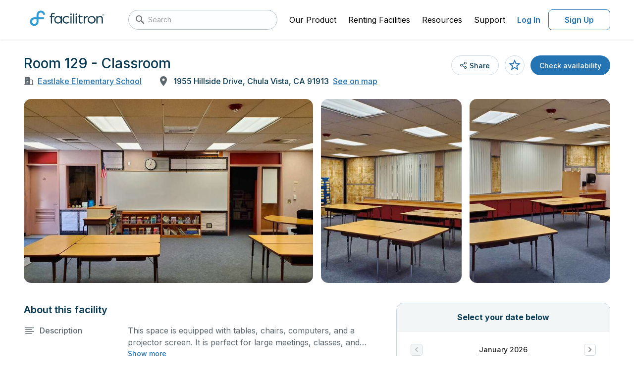

--- FILE ---
content_type: text/html;charset=UTF-8
request_url: https://facilities.facilitron.com/5f15d3e171a8b70085b9754c
body_size: 62322
content:
<!DOCTYPE html>
<html lang="en" data-n-head="%7B%22lang%22:%7B%22ssr%22:%22en%22%7D%7D">
  <head >
    <title>Rent Room 129 - Classroom in Chula Vista</title><meta data-n-head="ssr" charset="utf-8"><meta data-n-head="ssr" name="viewport" content="user-scalable=no, initial-scale=1, maximum-scale=1, minimum-scale=1"><meta data-n-head="ssr" name="format-detection" content="telephone=no"><meta data-n-head="ssr" name="msapplication-TileColor" content="#da532c"><meta data-n-head="ssr" name="theme-color" content="#ffffff"><meta data-n-head="ssr" name="description" content="This space is equipped with tables, chairs, computers, and a projector screen. It is perfect for large meetings, classes, and tests. Please note that some school sites do not allow non-staff members to use the projector or sound system. Please check with the school regarding availability of these features and the terms and conditions of the district for more information."><meta data-n-head="ssr" name="twitter:card" content="summary_large_image"><meta data-n-head="ssr" name="twitter:site" content="@facilitron"><meta data-n-head="ssr" name="twitter:image" content="https://www.facilitron.com/directimages/5f15ec50a5eeb60049fbd1e0/open_graph"><meta data-n-head="ssr" property="og:title" content="Rent Eastlake Elementary School classrooms, fields, gymnasiums and more through Facilitron."><meta data-n-head="ssr" property="og:description" content="Facilitron makes it easy for the community to rent Eastlake Elementary School facilities."><meta data-n-head="ssr" property="og:type" content="website"><meta data-n-head="ssr" property="og:image" content="https://www.facilitron.com/directimages/5f15ec50a5eeb60049fbd1e0/open_graph"><meta data-n-head="ssr" property="og:image:width" content="1200"><meta data-n-head="ssr" property="og:image:height" content="630"><meta data-n-head="ssr" property="og:url" content="https://facilities.facilitron.com/f03ede419ba8b3a44db8"><meta data-n-head="ssr" property="fb:app_id" content="1845449512428022"><link data-n-head="ssr" rel="apple-touch-icon" sizes="180x180" href="/assets/favicon/apple-touch-icon.png"><link data-n-head="ssr" rel="icon" sizes="32x32" type="image/png" href="/assets/favicon/favicon-32x32.png"><link data-n-head="ssr" rel="icon" sizes="16x16" type="image/png" href="/assets/favicon/favicon-16x16.png"><link data-n-head="ssr" rel="manifest" href="/assets/favicon/site.webmanifest"><link data-n-head="ssr" rel="dns-prefetch" href="https://fonts.googleapis.com"><link data-n-head="ssr" rel="preconnect" href="https://fonts.gstatic.com"><link data-n-head="ssr" rel="preload" as="style" href="https://fonts.googleapis.com/css2?family=Inter:wght@400..700&amp;display=swap"><link data-n-head="ssr" rel="stylesheet" href="https://fonts.googleapis.com/css2?family=Inter:wght@400..700&amp;display=swap"><link data-n-head="ssr" rel="preload" as="style" href="https://cdn.jsdelivr.net/npm/@mdi/font@latest/css/materialdesignicons.min.css"><link data-n-head="ssr" rel="stylesheet" href="https://cdn.jsdelivr.net/npm/@mdi/font@latest/css/materialdesignicons.min.css"><link data-n-head="ssr" rel="canonical" href="https://facilities.facilitron.com/5f15d3e171a8b70085b9754c"><style data-n-head="vuetify" type="text/css" id="vuetify-theme-stylesheet" nonce="undefined">:root {
  --v-anchor-base: #000;
  --v-primary-base: #2473b3;
  --v-primary-lighten5: #c0faff;
  --v-primary-lighten4: #a2ddff;
  --v-primary-lighten3: #85c2ff;
  --v-primary-lighten2: #68a7eb;
  --v-primary-lighten1: #498ccf;
  --v-primary-darken1: #005b98;
  --v-primary-darken2: #00447e;
  --v-primary-darken3: #002e64;
  --v-primary-darken4: #001a4c;
  --v-secondary-base: #424242;
  --v-secondary-lighten5: #c1c1c1;
  --v-secondary-lighten4: #a6a6a6;
  --v-secondary-lighten3: #8b8b8b;
  --v-secondary-lighten2: #727272;
  --v-secondary-lighten1: #595959;
  --v-secondary-darken1: #2c2c2c;
  --v-secondary-darken2: #171717;
  --v-secondary-darken3: #000000;
  --v-secondary-darken4: #000000;
  --v-accent-base: #82b1ff;
  --v-accent-lighten5: #ffffff;
  --v-accent-lighten4: #f8ffff;
  --v-accent-lighten3: #daffff;
  --v-accent-lighten2: #bce8ff;
  --v-accent-lighten1: #9fccff;
  --v-accent-darken1: #6596e2;
  --v-accent-darken2: #467dc6;
  --v-accent-darken3: #2364aa;
  --v-accent-darken4: #004c90;
  --v-error-base: #ff5252;
  --v-error-lighten5: #ffe4d5;
  --v-error-lighten4: #ffc6b9;
  --v-error-lighten3: #ffa99e;
  --v-error-lighten2: #ff8c84;
  --v-error-lighten1: #ff6f6a;
  --v-error-darken1: #df323b;
  --v-error-darken2: #bf0025;
  --v-error-darken3: #9f0010;
  --v-error-darken4: #800000;
  --v-info-base: #2196f3;
  --v-info-lighten5: #d4ffff;
  --v-info-lighten4: #b5ffff;
  --v-info-lighten3: #95e8ff;
  --v-info-lighten2: #75ccff;
  --v-info-lighten1: #51b0ff;
  --v-info-darken1: #007cd6;
  --v-info-darken2: #0064ba;
  --v-info-darken3: #004d9f;
  --v-info-darken4: #003784;
  --v-success-base: #057f45;
  --v-success-lighten5: #a5ffc6;
  --v-success-lighten4: #88edab;
  --v-success-lighten3: #6cd190;
  --v-success-lighten2: #50b576;
  --v-success-lighten1: #319a5d;
  --v-success-darken1: #00652e;
  --v-success-darken2: #004c18;
  --v-success-darken3: #003400;
  --v-success-darken4: #002300;
  --v-warning-base: #af5400;
  --v-warning-lighten5: #ffd989;
  --v-warning-lighten4: #ffbd6f;
  --v-warning-lighten3: #ffa255;
  --v-warning-lighten2: #ed873b;
  --v-warning-lighten1: #ce6d21;
  --v-warning-darken1: #913b00;
  --v-warning-darken2: #742300;
  --v-warning-darken3: #5a0600;
  --v-warning-darken4: #440000;
  --v-white-base: #ffffff;
  --v-white-lighten5: #ffffff;
  --v-white-lighten4: #ffffff;
  --v-white-lighten3: #ffffff;
  --v-white-lighten2: #ffffff;
  --v-white-lighten1: #ffffff;
  --v-white-darken1: #e2e2e2;
  --v-white-darken2: #c6c6c6;
  --v-white-darken3: #ababab;
  --v-white-darken4: #919191;
  --v-black-base: #000000;
  --v-black-lighten5: #777777;
  --v-black-lighten4: #5e5e5e;
  --v-black-lighten3: #474747;
  --v-black-lighten2: #303030;
  --v-black-lighten1: #1b1b1b;
  --v-black-darken1: #000000;
  --v-black-darken2: #000000;
  --v-black-darken3: #000000;
  --v-black-darken4: #000000;
  --v-primarySurface-base: #e5f6ff;
  --v-primarySurface-lighten5: #ffffff;
  --v-primarySurface-lighten4: #ffffff;
  --v-primarySurface-lighten3: #ffffff;
  --v-primarySurface-lighten2: #ffffff;
  --v-primarySurface-lighten1: #ffffff;
  --v-primarySurface-darken1: #c9dae2;
  --v-primarySurface-darken2: #adbec6;
  --v-primarySurface-darken3: #93a3ab;
  --v-primarySurface-darken4: #798891;
  --v-primaryHover-base: #2583b4;
  --v-primaryHover-lighten5: #c2ffff;
  --v-primaryHover-lighten4: #a4f0ff;
  --v-primaryHover-lighten3: #87d3ff;
  --v-primaryHover-lighten2: #69b8ec;
  --v-primaryHover-lighten1: #4a9dd0;
  --v-primaryHover-darken1: #006a99;
  --v-primaryHover-darken2: #00527f;
  --v-primaryHover-darken3: #003b66;
  --v-primaryHover-darken4: #00254d;
  --v-primaryBorder-base: #b9def2;
  --v-primaryBorder-lighten5: #ffffff;
  --v-primaryBorder-lighten4: #ffffff;
  --v-primaryBorder-lighten3: #ffffff;
  --v-primaryBorder-lighten2: #f2ffff;
  --v-primaryBorder-lighten1: #d5fbff;
  --v-primaryBorder-darken1: #9ec2d6;
  --v-primaryBorder-darken2: #83a7ba;
  --v-primaryBorder-darken3: #698d9f;
  --v-primaryBorder-darken4: #4f7385;
  --v-infoHover-base: #1c5a8c;
  --v-infoHover-lighten5: #afddff;
  --v-infoHover-lighten4: #92c1fb;
  --v-infoHover-lighten3: #76a6de;
  --v-infoHover-lighten2: #5a8cc2;
  --v-infoHover-lighten1: #3d72a7;
  --v-infoHover-darken1: #004372;
  --v-infoHover-darken2: #002d59;
  --v-infoHover-darken3: #001942;
  --v-infoHover-darken4: #00002c;
  --v-infoPressed-base: #174a73;
  --v-infoPressed-lighten5: #a3cafb;
  --v-infoPressed-lighten4: #88afdf;
  --v-infoPressed-lighten3: #6d94c3;
  --v-infoPressed-lighten2: #527aa7;
  --v-infoPressed-lighten1: #36628d;
  --v-infoPressed-darken1: #00345a;
  --v-infoPressed-darken2: #001f43;
  --v-infoPressed-darken3: #00052c;
  --v-infoPressed-darken4: #00001a;
  --v-infoSurface-base: #f5fbff;
  --v-infoSurface-lighten5: #ffffff;
  --v-infoSurface-lighten4: #ffffff;
  --v-infoSurface-lighten3: #ffffff;
  --v-infoSurface-lighten2: #ffffff;
  --v-infoSurface-lighten1: #ffffff;
  --v-infoSurface-darken1: #d9dee2;
  --v-infoSurface-darken2: #bdc3c6;
  --v-infoSurface-darken3: #a2a7ab;
  --v-infoSurface-darken4: #888d91;
  --v-infoBorder-base: #9dc9ed;
  --v-infoBorder-lighten5: #ffffff;
  --v-infoBorder-lighten4: #ffffff;
  --v-infoBorder-lighten3: #f2ffff;
  --v-infoBorder-lighten2: #d5ffff;
  --v-infoBorder-lighten1: #b9e5ff;
  --v-infoBorder-darken1: #82aed1;
  --v-infoBorder-darken2: #6793b5;
  --v-infoBorder-darken3: #4c799a;
  --v-infoBorder-darken4: #316180;
  --v-brandMain-base: #2c9dd8;
  --v-brandMain-lighten5: #d1ffff;
  --v-brandMain-lighten4: #b2ffff;
  --v-brandMain-lighten3: #94f0ff;
  --v-brandMain-lighten2: #74d3ff;
  --v-brandMain-lighten1: #54b8f5;
  --v-brandMain-darken1: #0083bc;
  --v-brandMain-darken2: #006aa1;
  --v-brandMain-darken3: #005286;
  --v-brandMain-darken4: #003b6d;
  --v-fauxIndigo-base: #0a3a52;
  --v-fauxIndigo-lighten5: #91b7d4;
  --v-fauxIndigo-lighten4: #769cb9;
  --v-fauxIndigo-lighten3: #5c829e;
  --v-fauxIndigo-lighten2: #426984;
  --v-fauxIndigo-lighten1: #29516a;
  --v-fauxIndigo-darken1: #00243b;
  --v-fauxIndigo-darken2: #000f25;
  --v-fauxIndigo-darken3: #000011;
  --v-fauxIndigo-darken4: #000000;
  --v-fauxIndigoLight-base: #404b51;
  --v-fauxIndigoLight-lighten5: #bfccd3;
  --v-fauxIndigoLight-lighten4: #a4b0b7;
  --v-fauxIndigoLight-lighten3: #89969c;
  --v-fauxIndigoLight-lighten2: #707c82;
  --v-fauxIndigoLight-lighten1: #576369;
  --v-fauxIndigoLight-darken1: #2a343a;
  --v-fauxIndigoLight-darken2: #151f25;
  --v-fauxIndigoLight-darken3: #00070f;
  --v-fauxIndigoLight-darken4: #000000;
  --v-fauxIndigoDarken-base: #5c676d;
  --v-fauxIndigoDarken-lighten5: #e0edf4;
  --v-fauxIndigoDarken-lighten4: #c4d0d7;
  --v-fauxIndigoDarken-lighten3: #a9b5bb;
  --v-fauxIndigoDarken-lighten2: #8e9aa0;
  --v-fauxIndigoDarken-lighten1: #758086;
  --v-fauxIndigoDarken-darken1: #444f55;
  --v-fauxIndigoDarken-darken2: #2e383e;
  --v-fauxIndigoDarken-darken3: #192328;
  --v-fauxIndigoDarken-darken4: #000d13;
  --v-grayDarken-base: #6e797f;
  --v-grayDarken-lighten5: #f5ffff;
  --v-grayDarken-lighten4: #d9e5eb;
  --v-grayDarken-lighten3: #bdc9cf;
  --v-grayDarken-lighten2: #a2adb4;
  --v-grayDarken-lighten1: #879399;
  --v-grayDarken-darken1: #566066;
  --v-grayDarken-darken2: #3e494e;
  --v-grayDarken-darken3: #283237;
  --v-grayDarken-darken4: #141d22;
  --v-gray-base: #939ea4;
  --v-gray-lighten5: #ffffff;
  --v-gray-lighten4: #ffffff;
  --v-gray-lighten3: #e5f1f7;
  --v-gray-lighten2: #c9d5db;
  --v-gray-lighten1: #aeb9bf;
  --v-gray-darken1: #79848a;
  --v-gray-darken2: #606b70;
  --v-gray-darken3: #495358;
  --v-gray-darken4: #323c41;
  --v-grayDirty-base: #b3bec4;
  --v-grayDirty-lighten5: #ffffff;
  --v-grayDirty-lighten4: #ffffff;
  --v-grayDirty-lighten3: #ffffff;
  --v-grayDirty-lighten2: #ebf6fd;
  --v-grayDirty-lighten1: #cfdae0;
  --v-grayDirty-darken1: #98a3a9;
  --v-grayDirty-darken2: #7e898e;
  --v-grayDirty-darken3: #656f75;
  --v-grayDirty-darken4: #4d575c;
  --v-siberian-base: #ced9df;
  --v-siberian-lighten5: #ffffff;
  --v-siberian-lighten4: #ffffff;
  --v-siberian-lighten3: #ffffff;
  --v-siberian-lighten2: #ffffff;
  --v-siberian-lighten1: #eaf5fc;
  --v-siberian-darken1: #b2bdc3;
  --v-siberian-darken2: #98a2a8;
  --v-siberian-darken3: #7e888d;
  --v-siberian-darken4: #656f74;
  --v-grayMiddle-base: #e4e8eb;
  --v-grayMiddle-lighten5: #ffffff;
  --v-grayMiddle-lighten4: #ffffff;
  --v-grayMiddle-lighten3: #ffffff;
  --v-grayMiddle-lighten2: #ffffff;
  --v-grayMiddle-lighten1: #ffffff;
  --v-grayMiddle-darken1: #c8cccf;
  --v-grayMiddle-darken2: #adb0b3;
  --v-grayMiddle-darken3: #929699;
  --v-grayMiddle-darken4: #787c7f;
  --v-grayCloud-base: #f2f6f7;
  --v-grayCloud-lighten5: #ffffff;
  --v-grayCloud-lighten4: #ffffff;
  --v-grayCloud-lighten3: #ffffff;
  --v-grayCloud-lighten2: #ffffff;
  --v-grayCloud-lighten1: #ffffff;
  --v-grayCloud-darken1: #d6dadb;
  --v-grayCloud-darken2: #babebf;
  --v-grayCloud-darken3: #9fa3a4;
  --v-grayCloud-darken4: #858889;
  --v-grayLight-base: #fcfeff;
  --v-grayLight-lighten5: #ffffff;
  --v-grayLight-lighten4: #ffffff;
  --v-grayLight-lighten3: #ffffff;
  --v-grayLight-lighten2: #ffffff;
  --v-grayLight-lighten1: #ffffff;
  --v-grayLight-darken1: #dfe1e2;
  --v-grayLight-darken2: #c3c5c6;
  --v-grayLight-darken3: #a8aaab;
  --v-grayLight-darken4: #8e9091;
  --v-textDisabled-base: #838383;
  --v-textDisabled-lighten5: #ffffff;
  --v-textDisabled-lighten4: #f0f0f0;
  --v-textDisabled-lighten3: #d4d4d4;
  --v-textDisabled-lighten2: #b8b8b8;
  --v-textDisabled-lighten1: #9d9d9d;
  --v-textDisabled-darken1: #6a6a6a;
  --v-textDisabled-darken2: #525252;
  --v-textDisabled-darken3: #3b3b3b;
  --v-textDisabled-darken4: #252525;
  --v-danger-base: #ce2835;
  --v-danger-lighten5: #ffbcb2;
  --v-danger-lighten4: #ff9f97;
  --v-danger-lighten3: #ff837d;
  --v-danger-lighten2: #ff6664;
  --v-danger-lighten1: #ee494c;
  --v-danger-darken1: #ae001f;
  --v-danger-darken2: #8f000a;
  --v-danger-darken3: #710000;
  --v-danger-darken4: #560000;
  --v-dangerSurface-base: #fceced;
  --v-dangerSurface-lighten5: #ffffff;
  --v-dangerSurface-lighten4: #ffffff;
  --v-dangerSurface-lighten3: #ffffff;
  --v-dangerSurface-lighten2: #ffffff;
  --v-dangerSurface-lighten1: #ffffff;
  --v-dangerSurface-darken1: #dfd0d1;
  --v-dangerSurface-darken2: #c3b4b5;
  --v-dangerSurface-darken3: #a8999a;
  --v-dangerSurface-darken4: #8e7f80;
  --v-dangerBorder-base: #f0adb2;
  --v-dangerBorder-lighten5: #ffffff;
  --v-dangerBorder-lighten4: #ffffff;
  --v-dangerBorder-lighten3: #ffffff;
  --v-dangerBorder-lighten2: #ffe5ea;
  --v-dangerBorder-lighten1: #ffc9cd;
  --v-dangerBorder-darken1: #d39297;
  --v-dangerBorder-darken2: #b7787d;
  --v-dangerBorder-darken3: #9b5f65;
  --v-dangerBorder-darken4: #80474d;
  --v-warningBright-base: #ea903d;
  --v-warningBright-lighten5: #ffffc3;
  --v-warningBright-lighten4: #ffffa7;
  --v-warningBright-lighten3: #ffe28c;
  --v-warningBright-lighten2: #ffc671;
  --v-warningBright-lighten1: #ffab57;
  --v-warningBright-darken1: #cb7622;
  --v-warningBright-darken2: #ad5d00;
  --v-warningBright-darken3: #8f4500;
  --v-warningBright-darken4: #732d00;
  --v-warningBorder-base: #edb178;
  --v-warningBorder-lighten5: #ffffff;
  --v-warningBorder-lighten4: #ffffe5;
  --v-warningBorder-lighten3: #ffffc9;
  --v-warningBorder-lighten2: #ffe9ad;
  --v-warningBorder-lighten1: #ffcc92;
  --v-warningBorder-darken1: #cf965f;
  --v-warningBorder-darken2: #b27c46;
  --v-warningBorder-darken3: #96632e;
  --v-warningBorder-darken4: #7a4b17;
  --v-warningSurface-base: #fcf1e6;
  --v-warningSurface-lighten5: #ffffff;
  --v-warningSurface-lighten4: #ffffff;
  --v-warningSurface-lighten3: #ffffff;
  --v-warningSurface-lighten2: #ffffff;
  --v-warningSurface-lighten1: #ffffff;
  --v-warningSurface-darken1: #dfd5ca;
  --v-warningSurface-darken2: #c3b9af;
  --v-warningSurface-darken3: #a89e94;
  --v-warningSurface-darken4: #8e847a;
  --v-limeLight-base: #aaede4;
  --v-limeLight-lighten5: #ffffff;
  --v-limeLight-lighten4: #ffffff;
  --v-limeLight-lighten3: #ffffff;
  --v-limeLight-lighten2: #e3ffff;
  --v-limeLight-lighten1: #c6ffff;
  --v-limeLight-darken1: #8ed1c8;
  --v-limeLight-darken2: #74b5ad;
  --v-limeLight-darken3: #599a92;
  --v-limeLight-darken4: #3f8078;
  --v-successSurface-base: #ecfdf8;
  --v-successSurface-lighten5: #ffffff;
  --v-successSurface-lighten4: #ffffff;
  --v-successSurface-lighten3: #ffffff;
  --v-successSurface-lighten2: #ffffff;
  --v-successSurface-lighten1: #ffffff;
  --v-successSurface-darken1: #d0e0db;
  --v-successSurface-darken2: #b4c4c0;
  --v-successSurface-darken3: #99a9a5;
  --v-successSurface-darken4: #7f8f8a;
}

.v-application a { color: var(--v-anchor-base); }
.v-application .primary {
  background-color: var(--v-primary-base) !important;
  border-color: var(--v-primary-base) !important;
}
.v-application .primary--text {
  color: var(--v-primary-base) !important;
  caret-color: var(--v-primary-base) !important;
}
.v-application .primary.lighten-5 {
  background-color: var(--v-primary-lighten5) !important;
  border-color: var(--v-primary-lighten5) !important;
}
.v-application .primary--text.text--lighten-5 {
  color: var(--v-primary-lighten5) !important;
  caret-color: var(--v-primary-lighten5) !important;
}
.v-application .primary.lighten-4 {
  background-color: var(--v-primary-lighten4) !important;
  border-color: var(--v-primary-lighten4) !important;
}
.v-application .primary--text.text--lighten-4 {
  color: var(--v-primary-lighten4) !important;
  caret-color: var(--v-primary-lighten4) !important;
}
.v-application .primary.lighten-3 {
  background-color: var(--v-primary-lighten3) !important;
  border-color: var(--v-primary-lighten3) !important;
}
.v-application .primary--text.text--lighten-3 {
  color: var(--v-primary-lighten3) !important;
  caret-color: var(--v-primary-lighten3) !important;
}
.v-application .primary.lighten-2 {
  background-color: var(--v-primary-lighten2) !important;
  border-color: var(--v-primary-lighten2) !important;
}
.v-application .primary--text.text--lighten-2 {
  color: var(--v-primary-lighten2) !important;
  caret-color: var(--v-primary-lighten2) !important;
}
.v-application .primary.lighten-1 {
  background-color: var(--v-primary-lighten1) !important;
  border-color: var(--v-primary-lighten1) !important;
}
.v-application .primary--text.text--lighten-1 {
  color: var(--v-primary-lighten1) !important;
  caret-color: var(--v-primary-lighten1) !important;
}
.v-application .primary.darken-1 {
  background-color: var(--v-primary-darken1) !important;
  border-color: var(--v-primary-darken1) !important;
}
.v-application .primary--text.text--darken-1 {
  color: var(--v-primary-darken1) !important;
  caret-color: var(--v-primary-darken1) !important;
}
.v-application .primary.darken-2 {
  background-color: var(--v-primary-darken2) !important;
  border-color: var(--v-primary-darken2) !important;
}
.v-application .primary--text.text--darken-2 {
  color: var(--v-primary-darken2) !important;
  caret-color: var(--v-primary-darken2) !important;
}
.v-application .primary.darken-3 {
  background-color: var(--v-primary-darken3) !important;
  border-color: var(--v-primary-darken3) !important;
}
.v-application .primary--text.text--darken-3 {
  color: var(--v-primary-darken3) !important;
  caret-color: var(--v-primary-darken3) !important;
}
.v-application .primary.darken-4 {
  background-color: var(--v-primary-darken4) !important;
  border-color: var(--v-primary-darken4) !important;
}
.v-application .primary--text.text--darken-4 {
  color: var(--v-primary-darken4) !important;
  caret-color: var(--v-primary-darken4) !important;
}
.v-application .secondary {
  background-color: var(--v-secondary-base) !important;
  border-color: var(--v-secondary-base) !important;
}
.v-application .secondary--text {
  color: var(--v-secondary-base) !important;
  caret-color: var(--v-secondary-base) !important;
}
.v-application .secondary.lighten-5 {
  background-color: var(--v-secondary-lighten5) !important;
  border-color: var(--v-secondary-lighten5) !important;
}
.v-application .secondary--text.text--lighten-5 {
  color: var(--v-secondary-lighten5) !important;
  caret-color: var(--v-secondary-lighten5) !important;
}
.v-application .secondary.lighten-4 {
  background-color: var(--v-secondary-lighten4) !important;
  border-color: var(--v-secondary-lighten4) !important;
}
.v-application .secondary--text.text--lighten-4 {
  color: var(--v-secondary-lighten4) !important;
  caret-color: var(--v-secondary-lighten4) !important;
}
.v-application .secondary.lighten-3 {
  background-color: var(--v-secondary-lighten3) !important;
  border-color: var(--v-secondary-lighten3) !important;
}
.v-application .secondary--text.text--lighten-3 {
  color: var(--v-secondary-lighten3) !important;
  caret-color: var(--v-secondary-lighten3) !important;
}
.v-application .secondary.lighten-2 {
  background-color: var(--v-secondary-lighten2) !important;
  border-color: var(--v-secondary-lighten2) !important;
}
.v-application .secondary--text.text--lighten-2 {
  color: var(--v-secondary-lighten2) !important;
  caret-color: var(--v-secondary-lighten2) !important;
}
.v-application .secondary.lighten-1 {
  background-color: var(--v-secondary-lighten1) !important;
  border-color: var(--v-secondary-lighten1) !important;
}
.v-application .secondary--text.text--lighten-1 {
  color: var(--v-secondary-lighten1) !important;
  caret-color: var(--v-secondary-lighten1) !important;
}
.v-application .secondary.darken-1 {
  background-color: var(--v-secondary-darken1) !important;
  border-color: var(--v-secondary-darken1) !important;
}
.v-application .secondary--text.text--darken-1 {
  color: var(--v-secondary-darken1) !important;
  caret-color: var(--v-secondary-darken1) !important;
}
.v-application .secondary.darken-2 {
  background-color: var(--v-secondary-darken2) !important;
  border-color: var(--v-secondary-darken2) !important;
}
.v-application .secondary--text.text--darken-2 {
  color: var(--v-secondary-darken2) !important;
  caret-color: var(--v-secondary-darken2) !important;
}
.v-application .secondary.darken-3 {
  background-color: var(--v-secondary-darken3) !important;
  border-color: var(--v-secondary-darken3) !important;
}
.v-application .secondary--text.text--darken-3 {
  color: var(--v-secondary-darken3) !important;
  caret-color: var(--v-secondary-darken3) !important;
}
.v-application .secondary.darken-4 {
  background-color: var(--v-secondary-darken4) !important;
  border-color: var(--v-secondary-darken4) !important;
}
.v-application .secondary--text.text--darken-4 {
  color: var(--v-secondary-darken4) !important;
  caret-color: var(--v-secondary-darken4) !important;
}
.v-application .accent {
  background-color: var(--v-accent-base) !important;
  border-color: var(--v-accent-base) !important;
}
.v-application .accent--text {
  color: var(--v-accent-base) !important;
  caret-color: var(--v-accent-base) !important;
}
.v-application .accent.lighten-5 {
  background-color: var(--v-accent-lighten5) !important;
  border-color: var(--v-accent-lighten5) !important;
}
.v-application .accent--text.text--lighten-5 {
  color: var(--v-accent-lighten5) !important;
  caret-color: var(--v-accent-lighten5) !important;
}
.v-application .accent.lighten-4 {
  background-color: var(--v-accent-lighten4) !important;
  border-color: var(--v-accent-lighten4) !important;
}
.v-application .accent--text.text--lighten-4 {
  color: var(--v-accent-lighten4) !important;
  caret-color: var(--v-accent-lighten4) !important;
}
.v-application .accent.lighten-3 {
  background-color: var(--v-accent-lighten3) !important;
  border-color: var(--v-accent-lighten3) !important;
}
.v-application .accent--text.text--lighten-3 {
  color: var(--v-accent-lighten3) !important;
  caret-color: var(--v-accent-lighten3) !important;
}
.v-application .accent.lighten-2 {
  background-color: var(--v-accent-lighten2) !important;
  border-color: var(--v-accent-lighten2) !important;
}
.v-application .accent--text.text--lighten-2 {
  color: var(--v-accent-lighten2) !important;
  caret-color: var(--v-accent-lighten2) !important;
}
.v-application .accent.lighten-1 {
  background-color: var(--v-accent-lighten1) !important;
  border-color: var(--v-accent-lighten1) !important;
}
.v-application .accent--text.text--lighten-1 {
  color: var(--v-accent-lighten1) !important;
  caret-color: var(--v-accent-lighten1) !important;
}
.v-application .accent.darken-1 {
  background-color: var(--v-accent-darken1) !important;
  border-color: var(--v-accent-darken1) !important;
}
.v-application .accent--text.text--darken-1 {
  color: var(--v-accent-darken1) !important;
  caret-color: var(--v-accent-darken1) !important;
}
.v-application .accent.darken-2 {
  background-color: var(--v-accent-darken2) !important;
  border-color: var(--v-accent-darken2) !important;
}
.v-application .accent--text.text--darken-2 {
  color: var(--v-accent-darken2) !important;
  caret-color: var(--v-accent-darken2) !important;
}
.v-application .accent.darken-3 {
  background-color: var(--v-accent-darken3) !important;
  border-color: var(--v-accent-darken3) !important;
}
.v-application .accent--text.text--darken-3 {
  color: var(--v-accent-darken3) !important;
  caret-color: var(--v-accent-darken3) !important;
}
.v-application .accent.darken-4 {
  background-color: var(--v-accent-darken4) !important;
  border-color: var(--v-accent-darken4) !important;
}
.v-application .accent--text.text--darken-4 {
  color: var(--v-accent-darken4) !important;
  caret-color: var(--v-accent-darken4) !important;
}
.v-application .error {
  background-color: var(--v-error-base) !important;
  border-color: var(--v-error-base) !important;
}
.v-application .error--text {
  color: var(--v-error-base) !important;
  caret-color: var(--v-error-base) !important;
}
.v-application .error.lighten-5 {
  background-color: var(--v-error-lighten5) !important;
  border-color: var(--v-error-lighten5) !important;
}
.v-application .error--text.text--lighten-5 {
  color: var(--v-error-lighten5) !important;
  caret-color: var(--v-error-lighten5) !important;
}
.v-application .error.lighten-4 {
  background-color: var(--v-error-lighten4) !important;
  border-color: var(--v-error-lighten4) !important;
}
.v-application .error--text.text--lighten-4 {
  color: var(--v-error-lighten4) !important;
  caret-color: var(--v-error-lighten4) !important;
}
.v-application .error.lighten-3 {
  background-color: var(--v-error-lighten3) !important;
  border-color: var(--v-error-lighten3) !important;
}
.v-application .error--text.text--lighten-3 {
  color: var(--v-error-lighten3) !important;
  caret-color: var(--v-error-lighten3) !important;
}
.v-application .error.lighten-2 {
  background-color: var(--v-error-lighten2) !important;
  border-color: var(--v-error-lighten2) !important;
}
.v-application .error--text.text--lighten-2 {
  color: var(--v-error-lighten2) !important;
  caret-color: var(--v-error-lighten2) !important;
}
.v-application .error.lighten-1 {
  background-color: var(--v-error-lighten1) !important;
  border-color: var(--v-error-lighten1) !important;
}
.v-application .error--text.text--lighten-1 {
  color: var(--v-error-lighten1) !important;
  caret-color: var(--v-error-lighten1) !important;
}
.v-application .error.darken-1 {
  background-color: var(--v-error-darken1) !important;
  border-color: var(--v-error-darken1) !important;
}
.v-application .error--text.text--darken-1 {
  color: var(--v-error-darken1) !important;
  caret-color: var(--v-error-darken1) !important;
}
.v-application .error.darken-2 {
  background-color: var(--v-error-darken2) !important;
  border-color: var(--v-error-darken2) !important;
}
.v-application .error--text.text--darken-2 {
  color: var(--v-error-darken2) !important;
  caret-color: var(--v-error-darken2) !important;
}
.v-application .error.darken-3 {
  background-color: var(--v-error-darken3) !important;
  border-color: var(--v-error-darken3) !important;
}
.v-application .error--text.text--darken-3 {
  color: var(--v-error-darken3) !important;
  caret-color: var(--v-error-darken3) !important;
}
.v-application .error.darken-4 {
  background-color: var(--v-error-darken4) !important;
  border-color: var(--v-error-darken4) !important;
}
.v-application .error--text.text--darken-4 {
  color: var(--v-error-darken4) !important;
  caret-color: var(--v-error-darken4) !important;
}
.v-application .info {
  background-color: var(--v-info-base) !important;
  border-color: var(--v-info-base) !important;
}
.v-application .info--text {
  color: var(--v-info-base) !important;
  caret-color: var(--v-info-base) !important;
}
.v-application .info.lighten-5 {
  background-color: var(--v-info-lighten5) !important;
  border-color: var(--v-info-lighten5) !important;
}
.v-application .info--text.text--lighten-5 {
  color: var(--v-info-lighten5) !important;
  caret-color: var(--v-info-lighten5) !important;
}
.v-application .info.lighten-4 {
  background-color: var(--v-info-lighten4) !important;
  border-color: var(--v-info-lighten4) !important;
}
.v-application .info--text.text--lighten-4 {
  color: var(--v-info-lighten4) !important;
  caret-color: var(--v-info-lighten4) !important;
}
.v-application .info.lighten-3 {
  background-color: var(--v-info-lighten3) !important;
  border-color: var(--v-info-lighten3) !important;
}
.v-application .info--text.text--lighten-3 {
  color: var(--v-info-lighten3) !important;
  caret-color: var(--v-info-lighten3) !important;
}
.v-application .info.lighten-2 {
  background-color: var(--v-info-lighten2) !important;
  border-color: var(--v-info-lighten2) !important;
}
.v-application .info--text.text--lighten-2 {
  color: var(--v-info-lighten2) !important;
  caret-color: var(--v-info-lighten2) !important;
}
.v-application .info.lighten-1 {
  background-color: var(--v-info-lighten1) !important;
  border-color: var(--v-info-lighten1) !important;
}
.v-application .info--text.text--lighten-1 {
  color: var(--v-info-lighten1) !important;
  caret-color: var(--v-info-lighten1) !important;
}
.v-application .info.darken-1 {
  background-color: var(--v-info-darken1) !important;
  border-color: var(--v-info-darken1) !important;
}
.v-application .info--text.text--darken-1 {
  color: var(--v-info-darken1) !important;
  caret-color: var(--v-info-darken1) !important;
}
.v-application .info.darken-2 {
  background-color: var(--v-info-darken2) !important;
  border-color: var(--v-info-darken2) !important;
}
.v-application .info--text.text--darken-2 {
  color: var(--v-info-darken2) !important;
  caret-color: var(--v-info-darken2) !important;
}
.v-application .info.darken-3 {
  background-color: var(--v-info-darken3) !important;
  border-color: var(--v-info-darken3) !important;
}
.v-application .info--text.text--darken-3 {
  color: var(--v-info-darken3) !important;
  caret-color: var(--v-info-darken3) !important;
}
.v-application .info.darken-4 {
  background-color: var(--v-info-darken4) !important;
  border-color: var(--v-info-darken4) !important;
}
.v-application .info--text.text--darken-4 {
  color: var(--v-info-darken4) !important;
  caret-color: var(--v-info-darken4) !important;
}
.v-application .success {
  background-color: var(--v-success-base) !important;
  border-color: var(--v-success-base) !important;
}
.v-application .success--text {
  color: var(--v-success-base) !important;
  caret-color: var(--v-success-base) !important;
}
.v-application .success.lighten-5 {
  background-color: var(--v-success-lighten5) !important;
  border-color: var(--v-success-lighten5) !important;
}
.v-application .success--text.text--lighten-5 {
  color: var(--v-success-lighten5) !important;
  caret-color: var(--v-success-lighten5) !important;
}
.v-application .success.lighten-4 {
  background-color: var(--v-success-lighten4) !important;
  border-color: var(--v-success-lighten4) !important;
}
.v-application .success--text.text--lighten-4 {
  color: var(--v-success-lighten4) !important;
  caret-color: var(--v-success-lighten4) !important;
}
.v-application .success.lighten-3 {
  background-color: var(--v-success-lighten3) !important;
  border-color: var(--v-success-lighten3) !important;
}
.v-application .success--text.text--lighten-3 {
  color: var(--v-success-lighten3) !important;
  caret-color: var(--v-success-lighten3) !important;
}
.v-application .success.lighten-2 {
  background-color: var(--v-success-lighten2) !important;
  border-color: var(--v-success-lighten2) !important;
}
.v-application .success--text.text--lighten-2 {
  color: var(--v-success-lighten2) !important;
  caret-color: var(--v-success-lighten2) !important;
}
.v-application .success.lighten-1 {
  background-color: var(--v-success-lighten1) !important;
  border-color: var(--v-success-lighten1) !important;
}
.v-application .success--text.text--lighten-1 {
  color: var(--v-success-lighten1) !important;
  caret-color: var(--v-success-lighten1) !important;
}
.v-application .success.darken-1 {
  background-color: var(--v-success-darken1) !important;
  border-color: var(--v-success-darken1) !important;
}
.v-application .success--text.text--darken-1 {
  color: var(--v-success-darken1) !important;
  caret-color: var(--v-success-darken1) !important;
}
.v-application .success.darken-2 {
  background-color: var(--v-success-darken2) !important;
  border-color: var(--v-success-darken2) !important;
}
.v-application .success--text.text--darken-2 {
  color: var(--v-success-darken2) !important;
  caret-color: var(--v-success-darken2) !important;
}
.v-application .success.darken-3 {
  background-color: var(--v-success-darken3) !important;
  border-color: var(--v-success-darken3) !important;
}
.v-application .success--text.text--darken-3 {
  color: var(--v-success-darken3) !important;
  caret-color: var(--v-success-darken3) !important;
}
.v-application .success.darken-4 {
  background-color: var(--v-success-darken4) !important;
  border-color: var(--v-success-darken4) !important;
}
.v-application .success--text.text--darken-4 {
  color: var(--v-success-darken4) !important;
  caret-color: var(--v-success-darken4) !important;
}
.v-application .warning {
  background-color: var(--v-warning-base) !important;
  border-color: var(--v-warning-base) !important;
}
.v-application .warning--text {
  color: var(--v-warning-base) !important;
  caret-color: var(--v-warning-base) !important;
}
.v-application .warning.lighten-5 {
  background-color: var(--v-warning-lighten5) !important;
  border-color: var(--v-warning-lighten5) !important;
}
.v-application .warning--text.text--lighten-5 {
  color: var(--v-warning-lighten5) !important;
  caret-color: var(--v-warning-lighten5) !important;
}
.v-application .warning.lighten-4 {
  background-color: var(--v-warning-lighten4) !important;
  border-color: var(--v-warning-lighten4) !important;
}
.v-application .warning--text.text--lighten-4 {
  color: var(--v-warning-lighten4) !important;
  caret-color: var(--v-warning-lighten4) !important;
}
.v-application .warning.lighten-3 {
  background-color: var(--v-warning-lighten3) !important;
  border-color: var(--v-warning-lighten3) !important;
}
.v-application .warning--text.text--lighten-3 {
  color: var(--v-warning-lighten3) !important;
  caret-color: var(--v-warning-lighten3) !important;
}
.v-application .warning.lighten-2 {
  background-color: var(--v-warning-lighten2) !important;
  border-color: var(--v-warning-lighten2) !important;
}
.v-application .warning--text.text--lighten-2 {
  color: var(--v-warning-lighten2) !important;
  caret-color: var(--v-warning-lighten2) !important;
}
.v-application .warning.lighten-1 {
  background-color: var(--v-warning-lighten1) !important;
  border-color: var(--v-warning-lighten1) !important;
}
.v-application .warning--text.text--lighten-1 {
  color: var(--v-warning-lighten1) !important;
  caret-color: var(--v-warning-lighten1) !important;
}
.v-application .warning.darken-1 {
  background-color: var(--v-warning-darken1) !important;
  border-color: var(--v-warning-darken1) !important;
}
.v-application .warning--text.text--darken-1 {
  color: var(--v-warning-darken1) !important;
  caret-color: var(--v-warning-darken1) !important;
}
.v-application .warning.darken-2 {
  background-color: var(--v-warning-darken2) !important;
  border-color: var(--v-warning-darken2) !important;
}
.v-application .warning--text.text--darken-2 {
  color: var(--v-warning-darken2) !important;
  caret-color: var(--v-warning-darken2) !important;
}
.v-application .warning.darken-3 {
  background-color: var(--v-warning-darken3) !important;
  border-color: var(--v-warning-darken3) !important;
}
.v-application .warning--text.text--darken-3 {
  color: var(--v-warning-darken3) !important;
  caret-color: var(--v-warning-darken3) !important;
}
.v-application .warning.darken-4 {
  background-color: var(--v-warning-darken4) !important;
  border-color: var(--v-warning-darken4) !important;
}
.v-application .warning--text.text--darken-4 {
  color: var(--v-warning-darken4) !important;
  caret-color: var(--v-warning-darken4) !important;
}
.v-application .white {
  background-color: var(--v-white-base) !important;
  border-color: var(--v-white-base) !important;
}
.v-application .white--text {
  color: var(--v-white-base) !important;
  caret-color: var(--v-white-base) !important;
}
.v-application .white.lighten-5 {
  background-color: var(--v-white-lighten5) !important;
  border-color: var(--v-white-lighten5) !important;
}
.v-application .white--text.text--lighten-5 {
  color: var(--v-white-lighten5) !important;
  caret-color: var(--v-white-lighten5) !important;
}
.v-application .white.lighten-4 {
  background-color: var(--v-white-lighten4) !important;
  border-color: var(--v-white-lighten4) !important;
}
.v-application .white--text.text--lighten-4 {
  color: var(--v-white-lighten4) !important;
  caret-color: var(--v-white-lighten4) !important;
}
.v-application .white.lighten-3 {
  background-color: var(--v-white-lighten3) !important;
  border-color: var(--v-white-lighten3) !important;
}
.v-application .white--text.text--lighten-3 {
  color: var(--v-white-lighten3) !important;
  caret-color: var(--v-white-lighten3) !important;
}
.v-application .white.lighten-2 {
  background-color: var(--v-white-lighten2) !important;
  border-color: var(--v-white-lighten2) !important;
}
.v-application .white--text.text--lighten-2 {
  color: var(--v-white-lighten2) !important;
  caret-color: var(--v-white-lighten2) !important;
}
.v-application .white.lighten-1 {
  background-color: var(--v-white-lighten1) !important;
  border-color: var(--v-white-lighten1) !important;
}
.v-application .white--text.text--lighten-1 {
  color: var(--v-white-lighten1) !important;
  caret-color: var(--v-white-lighten1) !important;
}
.v-application .white.darken-1 {
  background-color: var(--v-white-darken1) !important;
  border-color: var(--v-white-darken1) !important;
}
.v-application .white--text.text--darken-1 {
  color: var(--v-white-darken1) !important;
  caret-color: var(--v-white-darken1) !important;
}
.v-application .white.darken-2 {
  background-color: var(--v-white-darken2) !important;
  border-color: var(--v-white-darken2) !important;
}
.v-application .white--text.text--darken-2 {
  color: var(--v-white-darken2) !important;
  caret-color: var(--v-white-darken2) !important;
}
.v-application .white.darken-3 {
  background-color: var(--v-white-darken3) !important;
  border-color: var(--v-white-darken3) !important;
}
.v-application .white--text.text--darken-3 {
  color: var(--v-white-darken3) !important;
  caret-color: var(--v-white-darken3) !important;
}
.v-application .white.darken-4 {
  background-color: var(--v-white-darken4) !important;
  border-color: var(--v-white-darken4) !important;
}
.v-application .white--text.text--darken-4 {
  color: var(--v-white-darken4) !important;
  caret-color: var(--v-white-darken4) !important;
}
.v-application .black {
  background-color: var(--v-black-base) !important;
  border-color: var(--v-black-base) !important;
}
.v-application .black--text {
  color: var(--v-black-base) !important;
  caret-color: var(--v-black-base) !important;
}
.v-application .black.lighten-5 {
  background-color: var(--v-black-lighten5) !important;
  border-color: var(--v-black-lighten5) !important;
}
.v-application .black--text.text--lighten-5 {
  color: var(--v-black-lighten5) !important;
  caret-color: var(--v-black-lighten5) !important;
}
.v-application .black.lighten-4 {
  background-color: var(--v-black-lighten4) !important;
  border-color: var(--v-black-lighten4) !important;
}
.v-application .black--text.text--lighten-4 {
  color: var(--v-black-lighten4) !important;
  caret-color: var(--v-black-lighten4) !important;
}
.v-application .black.lighten-3 {
  background-color: var(--v-black-lighten3) !important;
  border-color: var(--v-black-lighten3) !important;
}
.v-application .black--text.text--lighten-3 {
  color: var(--v-black-lighten3) !important;
  caret-color: var(--v-black-lighten3) !important;
}
.v-application .black.lighten-2 {
  background-color: var(--v-black-lighten2) !important;
  border-color: var(--v-black-lighten2) !important;
}
.v-application .black--text.text--lighten-2 {
  color: var(--v-black-lighten2) !important;
  caret-color: var(--v-black-lighten2) !important;
}
.v-application .black.lighten-1 {
  background-color: var(--v-black-lighten1) !important;
  border-color: var(--v-black-lighten1) !important;
}
.v-application .black--text.text--lighten-1 {
  color: var(--v-black-lighten1) !important;
  caret-color: var(--v-black-lighten1) !important;
}
.v-application .black.darken-1 {
  background-color: var(--v-black-darken1) !important;
  border-color: var(--v-black-darken1) !important;
}
.v-application .black--text.text--darken-1 {
  color: var(--v-black-darken1) !important;
  caret-color: var(--v-black-darken1) !important;
}
.v-application .black.darken-2 {
  background-color: var(--v-black-darken2) !important;
  border-color: var(--v-black-darken2) !important;
}
.v-application .black--text.text--darken-2 {
  color: var(--v-black-darken2) !important;
  caret-color: var(--v-black-darken2) !important;
}
.v-application .black.darken-3 {
  background-color: var(--v-black-darken3) !important;
  border-color: var(--v-black-darken3) !important;
}
.v-application .black--text.text--darken-3 {
  color: var(--v-black-darken3) !important;
  caret-color: var(--v-black-darken3) !important;
}
.v-application .black.darken-4 {
  background-color: var(--v-black-darken4) !important;
  border-color: var(--v-black-darken4) !important;
}
.v-application .black--text.text--darken-4 {
  color: var(--v-black-darken4) !important;
  caret-color: var(--v-black-darken4) !important;
}
.v-application .primarySurface {
  background-color: var(--v-primarySurface-base) !important;
  border-color: var(--v-primarySurface-base) !important;
}
.v-application .primarySurface--text {
  color: var(--v-primarySurface-base) !important;
  caret-color: var(--v-primarySurface-base) !important;
}
.v-application .primarySurface.lighten-5 {
  background-color: var(--v-primarySurface-lighten5) !important;
  border-color: var(--v-primarySurface-lighten5) !important;
}
.v-application .primarySurface--text.text--lighten-5 {
  color: var(--v-primarySurface-lighten5) !important;
  caret-color: var(--v-primarySurface-lighten5) !important;
}
.v-application .primarySurface.lighten-4 {
  background-color: var(--v-primarySurface-lighten4) !important;
  border-color: var(--v-primarySurface-lighten4) !important;
}
.v-application .primarySurface--text.text--lighten-4 {
  color: var(--v-primarySurface-lighten4) !important;
  caret-color: var(--v-primarySurface-lighten4) !important;
}
.v-application .primarySurface.lighten-3 {
  background-color: var(--v-primarySurface-lighten3) !important;
  border-color: var(--v-primarySurface-lighten3) !important;
}
.v-application .primarySurface--text.text--lighten-3 {
  color: var(--v-primarySurface-lighten3) !important;
  caret-color: var(--v-primarySurface-lighten3) !important;
}
.v-application .primarySurface.lighten-2 {
  background-color: var(--v-primarySurface-lighten2) !important;
  border-color: var(--v-primarySurface-lighten2) !important;
}
.v-application .primarySurface--text.text--lighten-2 {
  color: var(--v-primarySurface-lighten2) !important;
  caret-color: var(--v-primarySurface-lighten2) !important;
}
.v-application .primarySurface.lighten-1 {
  background-color: var(--v-primarySurface-lighten1) !important;
  border-color: var(--v-primarySurface-lighten1) !important;
}
.v-application .primarySurface--text.text--lighten-1 {
  color: var(--v-primarySurface-lighten1) !important;
  caret-color: var(--v-primarySurface-lighten1) !important;
}
.v-application .primarySurface.darken-1 {
  background-color: var(--v-primarySurface-darken1) !important;
  border-color: var(--v-primarySurface-darken1) !important;
}
.v-application .primarySurface--text.text--darken-1 {
  color: var(--v-primarySurface-darken1) !important;
  caret-color: var(--v-primarySurface-darken1) !important;
}
.v-application .primarySurface.darken-2 {
  background-color: var(--v-primarySurface-darken2) !important;
  border-color: var(--v-primarySurface-darken2) !important;
}
.v-application .primarySurface--text.text--darken-2 {
  color: var(--v-primarySurface-darken2) !important;
  caret-color: var(--v-primarySurface-darken2) !important;
}
.v-application .primarySurface.darken-3 {
  background-color: var(--v-primarySurface-darken3) !important;
  border-color: var(--v-primarySurface-darken3) !important;
}
.v-application .primarySurface--text.text--darken-3 {
  color: var(--v-primarySurface-darken3) !important;
  caret-color: var(--v-primarySurface-darken3) !important;
}
.v-application .primarySurface.darken-4 {
  background-color: var(--v-primarySurface-darken4) !important;
  border-color: var(--v-primarySurface-darken4) !important;
}
.v-application .primarySurface--text.text--darken-4 {
  color: var(--v-primarySurface-darken4) !important;
  caret-color: var(--v-primarySurface-darken4) !important;
}
.v-application .primaryHover {
  background-color: var(--v-primaryHover-base) !important;
  border-color: var(--v-primaryHover-base) !important;
}
.v-application .primaryHover--text {
  color: var(--v-primaryHover-base) !important;
  caret-color: var(--v-primaryHover-base) !important;
}
.v-application .primaryHover.lighten-5 {
  background-color: var(--v-primaryHover-lighten5) !important;
  border-color: var(--v-primaryHover-lighten5) !important;
}
.v-application .primaryHover--text.text--lighten-5 {
  color: var(--v-primaryHover-lighten5) !important;
  caret-color: var(--v-primaryHover-lighten5) !important;
}
.v-application .primaryHover.lighten-4 {
  background-color: var(--v-primaryHover-lighten4) !important;
  border-color: var(--v-primaryHover-lighten4) !important;
}
.v-application .primaryHover--text.text--lighten-4 {
  color: var(--v-primaryHover-lighten4) !important;
  caret-color: var(--v-primaryHover-lighten4) !important;
}
.v-application .primaryHover.lighten-3 {
  background-color: var(--v-primaryHover-lighten3) !important;
  border-color: var(--v-primaryHover-lighten3) !important;
}
.v-application .primaryHover--text.text--lighten-3 {
  color: var(--v-primaryHover-lighten3) !important;
  caret-color: var(--v-primaryHover-lighten3) !important;
}
.v-application .primaryHover.lighten-2 {
  background-color: var(--v-primaryHover-lighten2) !important;
  border-color: var(--v-primaryHover-lighten2) !important;
}
.v-application .primaryHover--text.text--lighten-2 {
  color: var(--v-primaryHover-lighten2) !important;
  caret-color: var(--v-primaryHover-lighten2) !important;
}
.v-application .primaryHover.lighten-1 {
  background-color: var(--v-primaryHover-lighten1) !important;
  border-color: var(--v-primaryHover-lighten1) !important;
}
.v-application .primaryHover--text.text--lighten-1 {
  color: var(--v-primaryHover-lighten1) !important;
  caret-color: var(--v-primaryHover-lighten1) !important;
}
.v-application .primaryHover.darken-1 {
  background-color: var(--v-primaryHover-darken1) !important;
  border-color: var(--v-primaryHover-darken1) !important;
}
.v-application .primaryHover--text.text--darken-1 {
  color: var(--v-primaryHover-darken1) !important;
  caret-color: var(--v-primaryHover-darken1) !important;
}
.v-application .primaryHover.darken-2 {
  background-color: var(--v-primaryHover-darken2) !important;
  border-color: var(--v-primaryHover-darken2) !important;
}
.v-application .primaryHover--text.text--darken-2 {
  color: var(--v-primaryHover-darken2) !important;
  caret-color: var(--v-primaryHover-darken2) !important;
}
.v-application .primaryHover.darken-3 {
  background-color: var(--v-primaryHover-darken3) !important;
  border-color: var(--v-primaryHover-darken3) !important;
}
.v-application .primaryHover--text.text--darken-3 {
  color: var(--v-primaryHover-darken3) !important;
  caret-color: var(--v-primaryHover-darken3) !important;
}
.v-application .primaryHover.darken-4 {
  background-color: var(--v-primaryHover-darken4) !important;
  border-color: var(--v-primaryHover-darken4) !important;
}
.v-application .primaryHover--text.text--darken-4 {
  color: var(--v-primaryHover-darken4) !important;
  caret-color: var(--v-primaryHover-darken4) !important;
}
.v-application .primaryBorder {
  background-color: var(--v-primaryBorder-base) !important;
  border-color: var(--v-primaryBorder-base) !important;
}
.v-application .primaryBorder--text {
  color: var(--v-primaryBorder-base) !important;
  caret-color: var(--v-primaryBorder-base) !important;
}
.v-application .primaryBorder.lighten-5 {
  background-color: var(--v-primaryBorder-lighten5) !important;
  border-color: var(--v-primaryBorder-lighten5) !important;
}
.v-application .primaryBorder--text.text--lighten-5 {
  color: var(--v-primaryBorder-lighten5) !important;
  caret-color: var(--v-primaryBorder-lighten5) !important;
}
.v-application .primaryBorder.lighten-4 {
  background-color: var(--v-primaryBorder-lighten4) !important;
  border-color: var(--v-primaryBorder-lighten4) !important;
}
.v-application .primaryBorder--text.text--lighten-4 {
  color: var(--v-primaryBorder-lighten4) !important;
  caret-color: var(--v-primaryBorder-lighten4) !important;
}
.v-application .primaryBorder.lighten-3 {
  background-color: var(--v-primaryBorder-lighten3) !important;
  border-color: var(--v-primaryBorder-lighten3) !important;
}
.v-application .primaryBorder--text.text--lighten-3 {
  color: var(--v-primaryBorder-lighten3) !important;
  caret-color: var(--v-primaryBorder-lighten3) !important;
}
.v-application .primaryBorder.lighten-2 {
  background-color: var(--v-primaryBorder-lighten2) !important;
  border-color: var(--v-primaryBorder-lighten2) !important;
}
.v-application .primaryBorder--text.text--lighten-2 {
  color: var(--v-primaryBorder-lighten2) !important;
  caret-color: var(--v-primaryBorder-lighten2) !important;
}
.v-application .primaryBorder.lighten-1 {
  background-color: var(--v-primaryBorder-lighten1) !important;
  border-color: var(--v-primaryBorder-lighten1) !important;
}
.v-application .primaryBorder--text.text--lighten-1 {
  color: var(--v-primaryBorder-lighten1) !important;
  caret-color: var(--v-primaryBorder-lighten1) !important;
}
.v-application .primaryBorder.darken-1 {
  background-color: var(--v-primaryBorder-darken1) !important;
  border-color: var(--v-primaryBorder-darken1) !important;
}
.v-application .primaryBorder--text.text--darken-1 {
  color: var(--v-primaryBorder-darken1) !important;
  caret-color: var(--v-primaryBorder-darken1) !important;
}
.v-application .primaryBorder.darken-2 {
  background-color: var(--v-primaryBorder-darken2) !important;
  border-color: var(--v-primaryBorder-darken2) !important;
}
.v-application .primaryBorder--text.text--darken-2 {
  color: var(--v-primaryBorder-darken2) !important;
  caret-color: var(--v-primaryBorder-darken2) !important;
}
.v-application .primaryBorder.darken-3 {
  background-color: var(--v-primaryBorder-darken3) !important;
  border-color: var(--v-primaryBorder-darken3) !important;
}
.v-application .primaryBorder--text.text--darken-3 {
  color: var(--v-primaryBorder-darken3) !important;
  caret-color: var(--v-primaryBorder-darken3) !important;
}
.v-application .primaryBorder.darken-4 {
  background-color: var(--v-primaryBorder-darken4) !important;
  border-color: var(--v-primaryBorder-darken4) !important;
}
.v-application .primaryBorder--text.text--darken-4 {
  color: var(--v-primaryBorder-darken4) !important;
  caret-color: var(--v-primaryBorder-darken4) !important;
}
.v-application .infoHover {
  background-color: var(--v-infoHover-base) !important;
  border-color: var(--v-infoHover-base) !important;
}
.v-application .infoHover--text {
  color: var(--v-infoHover-base) !important;
  caret-color: var(--v-infoHover-base) !important;
}
.v-application .infoHover.lighten-5 {
  background-color: var(--v-infoHover-lighten5) !important;
  border-color: var(--v-infoHover-lighten5) !important;
}
.v-application .infoHover--text.text--lighten-5 {
  color: var(--v-infoHover-lighten5) !important;
  caret-color: var(--v-infoHover-lighten5) !important;
}
.v-application .infoHover.lighten-4 {
  background-color: var(--v-infoHover-lighten4) !important;
  border-color: var(--v-infoHover-lighten4) !important;
}
.v-application .infoHover--text.text--lighten-4 {
  color: var(--v-infoHover-lighten4) !important;
  caret-color: var(--v-infoHover-lighten4) !important;
}
.v-application .infoHover.lighten-3 {
  background-color: var(--v-infoHover-lighten3) !important;
  border-color: var(--v-infoHover-lighten3) !important;
}
.v-application .infoHover--text.text--lighten-3 {
  color: var(--v-infoHover-lighten3) !important;
  caret-color: var(--v-infoHover-lighten3) !important;
}
.v-application .infoHover.lighten-2 {
  background-color: var(--v-infoHover-lighten2) !important;
  border-color: var(--v-infoHover-lighten2) !important;
}
.v-application .infoHover--text.text--lighten-2 {
  color: var(--v-infoHover-lighten2) !important;
  caret-color: var(--v-infoHover-lighten2) !important;
}
.v-application .infoHover.lighten-1 {
  background-color: var(--v-infoHover-lighten1) !important;
  border-color: var(--v-infoHover-lighten1) !important;
}
.v-application .infoHover--text.text--lighten-1 {
  color: var(--v-infoHover-lighten1) !important;
  caret-color: var(--v-infoHover-lighten1) !important;
}
.v-application .infoHover.darken-1 {
  background-color: var(--v-infoHover-darken1) !important;
  border-color: var(--v-infoHover-darken1) !important;
}
.v-application .infoHover--text.text--darken-1 {
  color: var(--v-infoHover-darken1) !important;
  caret-color: var(--v-infoHover-darken1) !important;
}
.v-application .infoHover.darken-2 {
  background-color: var(--v-infoHover-darken2) !important;
  border-color: var(--v-infoHover-darken2) !important;
}
.v-application .infoHover--text.text--darken-2 {
  color: var(--v-infoHover-darken2) !important;
  caret-color: var(--v-infoHover-darken2) !important;
}
.v-application .infoHover.darken-3 {
  background-color: var(--v-infoHover-darken3) !important;
  border-color: var(--v-infoHover-darken3) !important;
}
.v-application .infoHover--text.text--darken-3 {
  color: var(--v-infoHover-darken3) !important;
  caret-color: var(--v-infoHover-darken3) !important;
}
.v-application .infoHover.darken-4 {
  background-color: var(--v-infoHover-darken4) !important;
  border-color: var(--v-infoHover-darken4) !important;
}
.v-application .infoHover--text.text--darken-4 {
  color: var(--v-infoHover-darken4) !important;
  caret-color: var(--v-infoHover-darken4) !important;
}
.v-application .infoPressed {
  background-color: var(--v-infoPressed-base) !important;
  border-color: var(--v-infoPressed-base) !important;
}
.v-application .infoPressed--text {
  color: var(--v-infoPressed-base) !important;
  caret-color: var(--v-infoPressed-base) !important;
}
.v-application .infoPressed.lighten-5 {
  background-color: var(--v-infoPressed-lighten5) !important;
  border-color: var(--v-infoPressed-lighten5) !important;
}
.v-application .infoPressed--text.text--lighten-5 {
  color: var(--v-infoPressed-lighten5) !important;
  caret-color: var(--v-infoPressed-lighten5) !important;
}
.v-application .infoPressed.lighten-4 {
  background-color: var(--v-infoPressed-lighten4) !important;
  border-color: var(--v-infoPressed-lighten4) !important;
}
.v-application .infoPressed--text.text--lighten-4 {
  color: var(--v-infoPressed-lighten4) !important;
  caret-color: var(--v-infoPressed-lighten4) !important;
}
.v-application .infoPressed.lighten-3 {
  background-color: var(--v-infoPressed-lighten3) !important;
  border-color: var(--v-infoPressed-lighten3) !important;
}
.v-application .infoPressed--text.text--lighten-3 {
  color: var(--v-infoPressed-lighten3) !important;
  caret-color: var(--v-infoPressed-lighten3) !important;
}
.v-application .infoPressed.lighten-2 {
  background-color: var(--v-infoPressed-lighten2) !important;
  border-color: var(--v-infoPressed-lighten2) !important;
}
.v-application .infoPressed--text.text--lighten-2 {
  color: var(--v-infoPressed-lighten2) !important;
  caret-color: var(--v-infoPressed-lighten2) !important;
}
.v-application .infoPressed.lighten-1 {
  background-color: var(--v-infoPressed-lighten1) !important;
  border-color: var(--v-infoPressed-lighten1) !important;
}
.v-application .infoPressed--text.text--lighten-1 {
  color: var(--v-infoPressed-lighten1) !important;
  caret-color: var(--v-infoPressed-lighten1) !important;
}
.v-application .infoPressed.darken-1 {
  background-color: var(--v-infoPressed-darken1) !important;
  border-color: var(--v-infoPressed-darken1) !important;
}
.v-application .infoPressed--text.text--darken-1 {
  color: var(--v-infoPressed-darken1) !important;
  caret-color: var(--v-infoPressed-darken1) !important;
}
.v-application .infoPressed.darken-2 {
  background-color: var(--v-infoPressed-darken2) !important;
  border-color: var(--v-infoPressed-darken2) !important;
}
.v-application .infoPressed--text.text--darken-2 {
  color: var(--v-infoPressed-darken2) !important;
  caret-color: var(--v-infoPressed-darken2) !important;
}
.v-application .infoPressed.darken-3 {
  background-color: var(--v-infoPressed-darken3) !important;
  border-color: var(--v-infoPressed-darken3) !important;
}
.v-application .infoPressed--text.text--darken-3 {
  color: var(--v-infoPressed-darken3) !important;
  caret-color: var(--v-infoPressed-darken3) !important;
}
.v-application .infoPressed.darken-4 {
  background-color: var(--v-infoPressed-darken4) !important;
  border-color: var(--v-infoPressed-darken4) !important;
}
.v-application .infoPressed--text.text--darken-4 {
  color: var(--v-infoPressed-darken4) !important;
  caret-color: var(--v-infoPressed-darken4) !important;
}
.v-application .infoSurface {
  background-color: var(--v-infoSurface-base) !important;
  border-color: var(--v-infoSurface-base) !important;
}
.v-application .infoSurface--text {
  color: var(--v-infoSurface-base) !important;
  caret-color: var(--v-infoSurface-base) !important;
}
.v-application .infoSurface.lighten-5 {
  background-color: var(--v-infoSurface-lighten5) !important;
  border-color: var(--v-infoSurface-lighten5) !important;
}
.v-application .infoSurface--text.text--lighten-5 {
  color: var(--v-infoSurface-lighten5) !important;
  caret-color: var(--v-infoSurface-lighten5) !important;
}
.v-application .infoSurface.lighten-4 {
  background-color: var(--v-infoSurface-lighten4) !important;
  border-color: var(--v-infoSurface-lighten4) !important;
}
.v-application .infoSurface--text.text--lighten-4 {
  color: var(--v-infoSurface-lighten4) !important;
  caret-color: var(--v-infoSurface-lighten4) !important;
}
.v-application .infoSurface.lighten-3 {
  background-color: var(--v-infoSurface-lighten3) !important;
  border-color: var(--v-infoSurface-lighten3) !important;
}
.v-application .infoSurface--text.text--lighten-3 {
  color: var(--v-infoSurface-lighten3) !important;
  caret-color: var(--v-infoSurface-lighten3) !important;
}
.v-application .infoSurface.lighten-2 {
  background-color: var(--v-infoSurface-lighten2) !important;
  border-color: var(--v-infoSurface-lighten2) !important;
}
.v-application .infoSurface--text.text--lighten-2 {
  color: var(--v-infoSurface-lighten2) !important;
  caret-color: var(--v-infoSurface-lighten2) !important;
}
.v-application .infoSurface.lighten-1 {
  background-color: var(--v-infoSurface-lighten1) !important;
  border-color: var(--v-infoSurface-lighten1) !important;
}
.v-application .infoSurface--text.text--lighten-1 {
  color: var(--v-infoSurface-lighten1) !important;
  caret-color: var(--v-infoSurface-lighten1) !important;
}
.v-application .infoSurface.darken-1 {
  background-color: var(--v-infoSurface-darken1) !important;
  border-color: var(--v-infoSurface-darken1) !important;
}
.v-application .infoSurface--text.text--darken-1 {
  color: var(--v-infoSurface-darken1) !important;
  caret-color: var(--v-infoSurface-darken1) !important;
}
.v-application .infoSurface.darken-2 {
  background-color: var(--v-infoSurface-darken2) !important;
  border-color: var(--v-infoSurface-darken2) !important;
}
.v-application .infoSurface--text.text--darken-2 {
  color: var(--v-infoSurface-darken2) !important;
  caret-color: var(--v-infoSurface-darken2) !important;
}
.v-application .infoSurface.darken-3 {
  background-color: var(--v-infoSurface-darken3) !important;
  border-color: var(--v-infoSurface-darken3) !important;
}
.v-application .infoSurface--text.text--darken-3 {
  color: var(--v-infoSurface-darken3) !important;
  caret-color: var(--v-infoSurface-darken3) !important;
}
.v-application .infoSurface.darken-4 {
  background-color: var(--v-infoSurface-darken4) !important;
  border-color: var(--v-infoSurface-darken4) !important;
}
.v-application .infoSurface--text.text--darken-4 {
  color: var(--v-infoSurface-darken4) !important;
  caret-color: var(--v-infoSurface-darken4) !important;
}
.v-application .infoBorder {
  background-color: var(--v-infoBorder-base) !important;
  border-color: var(--v-infoBorder-base) !important;
}
.v-application .infoBorder--text {
  color: var(--v-infoBorder-base) !important;
  caret-color: var(--v-infoBorder-base) !important;
}
.v-application .infoBorder.lighten-5 {
  background-color: var(--v-infoBorder-lighten5) !important;
  border-color: var(--v-infoBorder-lighten5) !important;
}
.v-application .infoBorder--text.text--lighten-5 {
  color: var(--v-infoBorder-lighten5) !important;
  caret-color: var(--v-infoBorder-lighten5) !important;
}
.v-application .infoBorder.lighten-4 {
  background-color: var(--v-infoBorder-lighten4) !important;
  border-color: var(--v-infoBorder-lighten4) !important;
}
.v-application .infoBorder--text.text--lighten-4 {
  color: var(--v-infoBorder-lighten4) !important;
  caret-color: var(--v-infoBorder-lighten4) !important;
}
.v-application .infoBorder.lighten-3 {
  background-color: var(--v-infoBorder-lighten3) !important;
  border-color: var(--v-infoBorder-lighten3) !important;
}
.v-application .infoBorder--text.text--lighten-3 {
  color: var(--v-infoBorder-lighten3) !important;
  caret-color: var(--v-infoBorder-lighten3) !important;
}
.v-application .infoBorder.lighten-2 {
  background-color: var(--v-infoBorder-lighten2) !important;
  border-color: var(--v-infoBorder-lighten2) !important;
}
.v-application .infoBorder--text.text--lighten-2 {
  color: var(--v-infoBorder-lighten2) !important;
  caret-color: var(--v-infoBorder-lighten2) !important;
}
.v-application .infoBorder.lighten-1 {
  background-color: var(--v-infoBorder-lighten1) !important;
  border-color: var(--v-infoBorder-lighten1) !important;
}
.v-application .infoBorder--text.text--lighten-1 {
  color: var(--v-infoBorder-lighten1) !important;
  caret-color: var(--v-infoBorder-lighten1) !important;
}
.v-application .infoBorder.darken-1 {
  background-color: var(--v-infoBorder-darken1) !important;
  border-color: var(--v-infoBorder-darken1) !important;
}
.v-application .infoBorder--text.text--darken-1 {
  color: var(--v-infoBorder-darken1) !important;
  caret-color: var(--v-infoBorder-darken1) !important;
}
.v-application .infoBorder.darken-2 {
  background-color: var(--v-infoBorder-darken2) !important;
  border-color: var(--v-infoBorder-darken2) !important;
}
.v-application .infoBorder--text.text--darken-2 {
  color: var(--v-infoBorder-darken2) !important;
  caret-color: var(--v-infoBorder-darken2) !important;
}
.v-application .infoBorder.darken-3 {
  background-color: var(--v-infoBorder-darken3) !important;
  border-color: var(--v-infoBorder-darken3) !important;
}
.v-application .infoBorder--text.text--darken-3 {
  color: var(--v-infoBorder-darken3) !important;
  caret-color: var(--v-infoBorder-darken3) !important;
}
.v-application .infoBorder.darken-4 {
  background-color: var(--v-infoBorder-darken4) !important;
  border-color: var(--v-infoBorder-darken4) !important;
}
.v-application .infoBorder--text.text--darken-4 {
  color: var(--v-infoBorder-darken4) !important;
  caret-color: var(--v-infoBorder-darken4) !important;
}
.v-application .brandMain {
  background-color: var(--v-brandMain-base) !important;
  border-color: var(--v-brandMain-base) !important;
}
.v-application .brandMain--text {
  color: var(--v-brandMain-base) !important;
  caret-color: var(--v-brandMain-base) !important;
}
.v-application .brandMain.lighten-5 {
  background-color: var(--v-brandMain-lighten5) !important;
  border-color: var(--v-brandMain-lighten5) !important;
}
.v-application .brandMain--text.text--lighten-5 {
  color: var(--v-brandMain-lighten5) !important;
  caret-color: var(--v-brandMain-lighten5) !important;
}
.v-application .brandMain.lighten-4 {
  background-color: var(--v-brandMain-lighten4) !important;
  border-color: var(--v-brandMain-lighten4) !important;
}
.v-application .brandMain--text.text--lighten-4 {
  color: var(--v-brandMain-lighten4) !important;
  caret-color: var(--v-brandMain-lighten4) !important;
}
.v-application .brandMain.lighten-3 {
  background-color: var(--v-brandMain-lighten3) !important;
  border-color: var(--v-brandMain-lighten3) !important;
}
.v-application .brandMain--text.text--lighten-3 {
  color: var(--v-brandMain-lighten3) !important;
  caret-color: var(--v-brandMain-lighten3) !important;
}
.v-application .brandMain.lighten-2 {
  background-color: var(--v-brandMain-lighten2) !important;
  border-color: var(--v-brandMain-lighten2) !important;
}
.v-application .brandMain--text.text--lighten-2 {
  color: var(--v-brandMain-lighten2) !important;
  caret-color: var(--v-brandMain-lighten2) !important;
}
.v-application .brandMain.lighten-1 {
  background-color: var(--v-brandMain-lighten1) !important;
  border-color: var(--v-brandMain-lighten1) !important;
}
.v-application .brandMain--text.text--lighten-1 {
  color: var(--v-brandMain-lighten1) !important;
  caret-color: var(--v-brandMain-lighten1) !important;
}
.v-application .brandMain.darken-1 {
  background-color: var(--v-brandMain-darken1) !important;
  border-color: var(--v-brandMain-darken1) !important;
}
.v-application .brandMain--text.text--darken-1 {
  color: var(--v-brandMain-darken1) !important;
  caret-color: var(--v-brandMain-darken1) !important;
}
.v-application .brandMain.darken-2 {
  background-color: var(--v-brandMain-darken2) !important;
  border-color: var(--v-brandMain-darken2) !important;
}
.v-application .brandMain--text.text--darken-2 {
  color: var(--v-brandMain-darken2) !important;
  caret-color: var(--v-brandMain-darken2) !important;
}
.v-application .brandMain.darken-3 {
  background-color: var(--v-brandMain-darken3) !important;
  border-color: var(--v-brandMain-darken3) !important;
}
.v-application .brandMain--text.text--darken-3 {
  color: var(--v-brandMain-darken3) !important;
  caret-color: var(--v-brandMain-darken3) !important;
}
.v-application .brandMain.darken-4 {
  background-color: var(--v-brandMain-darken4) !important;
  border-color: var(--v-brandMain-darken4) !important;
}
.v-application .brandMain--text.text--darken-4 {
  color: var(--v-brandMain-darken4) !important;
  caret-color: var(--v-brandMain-darken4) !important;
}
.v-application .fauxIndigo {
  background-color: var(--v-fauxIndigo-base) !important;
  border-color: var(--v-fauxIndigo-base) !important;
}
.v-application .fauxIndigo--text {
  color: var(--v-fauxIndigo-base) !important;
  caret-color: var(--v-fauxIndigo-base) !important;
}
.v-application .fauxIndigo.lighten-5 {
  background-color: var(--v-fauxIndigo-lighten5) !important;
  border-color: var(--v-fauxIndigo-lighten5) !important;
}
.v-application .fauxIndigo--text.text--lighten-5 {
  color: var(--v-fauxIndigo-lighten5) !important;
  caret-color: var(--v-fauxIndigo-lighten5) !important;
}
.v-application .fauxIndigo.lighten-4 {
  background-color: var(--v-fauxIndigo-lighten4) !important;
  border-color: var(--v-fauxIndigo-lighten4) !important;
}
.v-application .fauxIndigo--text.text--lighten-4 {
  color: var(--v-fauxIndigo-lighten4) !important;
  caret-color: var(--v-fauxIndigo-lighten4) !important;
}
.v-application .fauxIndigo.lighten-3 {
  background-color: var(--v-fauxIndigo-lighten3) !important;
  border-color: var(--v-fauxIndigo-lighten3) !important;
}
.v-application .fauxIndigo--text.text--lighten-3 {
  color: var(--v-fauxIndigo-lighten3) !important;
  caret-color: var(--v-fauxIndigo-lighten3) !important;
}
.v-application .fauxIndigo.lighten-2 {
  background-color: var(--v-fauxIndigo-lighten2) !important;
  border-color: var(--v-fauxIndigo-lighten2) !important;
}
.v-application .fauxIndigo--text.text--lighten-2 {
  color: var(--v-fauxIndigo-lighten2) !important;
  caret-color: var(--v-fauxIndigo-lighten2) !important;
}
.v-application .fauxIndigo.lighten-1 {
  background-color: var(--v-fauxIndigo-lighten1) !important;
  border-color: var(--v-fauxIndigo-lighten1) !important;
}
.v-application .fauxIndigo--text.text--lighten-1 {
  color: var(--v-fauxIndigo-lighten1) !important;
  caret-color: var(--v-fauxIndigo-lighten1) !important;
}
.v-application .fauxIndigo.darken-1 {
  background-color: var(--v-fauxIndigo-darken1) !important;
  border-color: var(--v-fauxIndigo-darken1) !important;
}
.v-application .fauxIndigo--text.text--darken-1 {
  color: var(--v-fauxIndigo-darken1) !important;
  caret-color: var(--v-fauxIndigo-darken1) !important;
}
.v-application .fauxIndigo.darken-2 {
  background-color: var(--v-fauxIndigo-darken2) !important;
  border-color: var(--v-fauxIndigo-darken2) !important;
}
.v-application .fauxIndigo--text.text--darken-2 {
  color: var(--v-fauxIndigo-darken2) !important;
  caret-color: var(--v-fauxIndigo-darken2) !important;
}
.v-application .fauxIndigo.darken-3 {
  background-color: var(--v-fauxIndigo-darken3) !important;
  border-color: var(--v-fauxIndigo-darken3) !important;
}
.v-application .fauxIndigo--text.text--darken-3 {
  color: var(--v-fauxIndigo-darken3) !important;
  caret-color: var(--v-fauxIndigo-darken3) !important;
}
.v-application .fauxIndigo.darken-4 {
  background-color: var(--v-fauxIndigo-darken4) !important;
  border-color: var(--v-fauxIndigo-darken4) !important;
}
.v-application .fauxIndigo--text.text--darken-4 {
  color: var(--v-fauxIndigo-darken4) !important;
  caret-color: var(--v-fauxIndigo-darken4) !important;
}
.v-application .fauxIndigoLight {
  background-color: var(--v-fauxIndigoLight-base) !important;
  border-color: var(--v-fauxIndigoLight-base) !important;
}
.v-application .fauxIndigoLight--text {
  color: var(--v-fauxIndigoLight-base) !important;
  caret-color: var(--v-fauxIndigoLight-base) !important;
}
.v-application .fauxIndigoLight.lighten-5 {
  background-color: var(--v-fauxIndigoLight-lighten5) !important;
  border-color: var(--v-fauxIndigoLight-lighten5) !important;
}
.v-application .fauxIndigoLight--text.text--lighten-5 {
  color: var(--v-fauxIndigoLight-lighten5) !important;
  caret-color: var(--v-fauxIndigoLight-lighten5) !important;
}
.v-application .fauxIndigoLight.lighten-4 {
  background-color: var(--v-fauxIndigoLight-lighten4) !important;
  border-color: var(--v-fauxIndigoLight-lighten4) !important;
}
.v-application .fauxIndigoLight--text.text--lighten-4 {
  color: var(--v-fauxIndigoLight-lighten4) !important;
  caret-color: var(--v-fauxIndigoLight-lighten4) !important;
}
.v-application .fauxIndigoLight.lighten-3 {
  background-color: var(--v-fauxIndigoLight-lighten3) !important;
  border-color: var(--v-fauxIndigoLight-lighten3) !important;
}
.v-application .fauxIndigoLight--text.text--lighten-3 {
  color: var(--v-fauxIndigoLight-lighten3) !important;
  caret-color: var(--v-fauxIndigoLight-lighten3) !important;
}
.v-application .fauxIndigoLight.lighten-2 {
  background-color: var(--v-fauxIndigoLight-lighten2) !important;
  border-color: var(--v-fauxIndigoLight-lighten2) !important;
}
.v-application .fauxIndigoLight--text.text--lighten-2 {
  color: var(--v-fauxIndigoLight-lighten2) !important;
  caret-color: var(--v-fauxIndigoLight-lighten2) !important;
}
.v-application .fauxIndigoLight.lighten-1 {
  background-color: var(--v-fauxIndigoLight-lighten1) !important;
  border-color: var(--v-fauxIndigoLight-lighten1) !important;
}
.v-application .fauxIndigoLight--text.text--lighten-1 {
  color: var(--v-fauxIndigoLight-lighten1) !important;
  caret-color: var(--v-fauxIndigoLight-lighten1) !important;
}
.v-application .fauxIndigoLight.darken-1 {
  background-color: var(--v-fauxIndigoLight-darken1) !important;
  border-color: var(--v-fauxIndigoLight-darken1) !important;
}
.v-application .fauxIndigoLight--text.text--darken-1 {
  color: var(--v-fauxIndigoLight-darken1) !important;
  caret-color: var(--v-fauxIndigoLight-darken1) !important;
}
.v-application .fauxIndigoLight.darken-2 {
  background-color: var(--v-fauxIndigoLight-darken2) !important;
  border-color: var(--v-fauxIndigoLight-darken2) !important;
}
.v-application .fauxIndigoLight--text.text--darken-2 {
  color: var(--v-fauxIndigoLight-darken2) !important;
  caret-color: var(--v-fauxIndigoLight-darken2) !important;
}
.v-application .fauxIndigoLight.darken-3 {
  background-color: var(--v-fauxIndigoLight-darken3) !important;
  border-color: var(--v-fauxIndigoLight-darken3) !important;
}
.v-application .fauxIndigoLight--text.text--darken-3 {
  color: var(--v-fauxIndigoLight-darken3) !important;
  caret-color: var(--v-fauxIndigoLight-darken3) !important;
}
.v-application .fauxIndigoLight.darken-4 {
  background-color: var(--v-fauxIndigoLight-darken4) !important;
  border-color: var(--v-fauxIndigoLight-darken4) !important;
}
.v-application .fauxIndigoLight--text.text--darken-4 {
  color: var(--v-fauxIndigoLight-darken4) !important;
  caret-color: var(--v-fauxIndigoLight-darken4) !important;
}
.v-application .fauxIndigoDarken {
  background-color: var(--v-fauxIndigoDarken-base) !important;
  border-color: var(--v-fauxIndigoDarken-base) !important;
}
.v-application .fauxIndigoDarken--text {
  color: var(--v-fauxIndigoDarken-base) !important;
  caret-color: var(--v-fauxIndigoDarken-base) !important;
}
.v-application .fauxIndigoDarken.lighten-5 {
  background-color: var(--v-fauxIndigoDarken-lighten5) !important;
  border-color: var(--v-fauxIndigoDarken-lighten5) !important;
}
.v-application .fauxIndigoDarken--text.text--lighten-5 {
  color: var(--v-fauxIndigoDarken-lighten5) !important;
  caret-color: var(--v-fauxIndigoDarken-lighten5) !important;
}
.v-application .fauxIndigoDarken.lighten-4 {
  background-color: var(--v-fauxIndigoDarken-lighten4) !important;
  border-color: var(--v-fauxIndigoDarken-lighten4) !important;
}
.v-application .fauxIndigoDarken--text.text--lighten-4 {
  color: var(--v-fauxIndigoDarken-lighten4) !important;
  caret-color: var(--v-fauxIndigoDarken-lighten4) !important;
}
.v-application .fauxIndigoDarken.lighten-3 {
  background-color: var(--v-fauxIndigoDarken-lighten3) !important;
  border-color: var(--v-fauxIndigoDarken-lighten3) !important;
}
.v-application .fauxIndigoDarken--text.text--lighten-3 {
  color: var(--v-fauxIndigoDarken-lighten3) !important;
  caret-color: var(--v-fauxIndigoDarken-lighten3) !important;
}
.v-application .fauxIndigoDarken.lighten-2 {
  background-color: var(--v-fauxIndigoDarken-lighten2) !important;
  border-color: var(--v-fauxIndigoDarken-lighten2) !important;
}
.v-application .fauxIndigoDarken--text.text--lighten-2 {
  color: var(--v-fauxIndigoDarken-lighten2) !important;
  caret-color: var(--v-fauxIndigoDarken-lighten2) !important;
}
.v-application .fauxIndigoDarken.lighten-1 {
  background-color: var(--v-fauxIndigoDarken-lighten1) !important;
  border-color: var(--v-fauxIndigoDarken-lighten1) !important;
}
.v-application .fauxIndigoDarken--text.text--lighten-1 {
  color: var(--v-fauxIndigoDarken-lighten1) !important;
  caret-color: var(--v-fauxIndigoDarken-lighten1) !important;
}
.v-application .fauxIndigoDarken.darken-1 {
  background-color: var(--v-fauxIndigoDarken-darken1) !important;
  border-color: var(--v-fauxIndigoDarken-darken1) !important;
}
.v-application .fauxIndigoDarken--text.text--darken-1 {
  color: var(--v-fauxIndigoDarken-darken1) !important;
  caret-color: var(--v-fauxIndigoDarken-darken1) !important;
}
.v-application .fauxIndigoDarken.darken-2 {
  background-color: var(--v-fauxIndigoDarken-darken2) !important;
  border-color: var(--v-fauxIndigoDarken-darken2) !important;
}
.v-application .fauxIndigoDarken--text.text--darken-2 {
  color: var(--v-fauxIndigoDarken-darken2) !important;
  caret-color: var(--v-fauxIndigoDarken-darken2) !important;
}
.v-application .fauxIndigoDarken.darken-3 {
  background-color: var(--v-fauxIndigoDarken-darken3) !important;
  border-color: var(--v-fauxIndigoDarken-darken3) !important;
}
.v-application .fauxIndigoDarken--text.text--darken-3 {
  color: var(--v-fauxIndigoDarken-darken3) !important;
  caret-color: var(--v-fauxIndigoDarken-darken3) !important;
}
.v-application .fauxIndigoDarken.darken-4 {
  background-color: var(--v-fauxIndigoDarken-darken4) !important;
  border-color: var(--v-fauxIndigoDarken-darken4) !important;
}
.v-application .fauxIndigoDarken--text.text--darken-4 {
  color: var(--v-fauxIndigoDarken-darken4) !important;
  caret-color: var(--v-fauxIndigoDarken-darken4) !important;
}
.v-application .grayDarken {
  background-color: var(--v-grayDarken-base) !important;
  border-color: var(--v-grayDarken-base) !important;
}
.v-application .grayDarken--text {
  color: var(--v-grayDarken-base) !important;
  caret-color: var(--v-grayDarken-base) !important;
}
.v-application .grayDarken.lighten-5 {
  background-color: var(--v-grayDarken-lighten5) !important;
  border-color: var(--v-grayDarken-lighten5) !important;
}
.v-application .grayDarken--text.text--lighten-5 {
  color: var(--v-grayDarken-lighten5) !important;
  caret-color: var(--v-grayDarken-lighten5) !important;
}
.v-application .grayDarken.lighten-4 {
  background-color: var(--v-grayDarken-lighten4) !important;
  border-color: var(--v-grayDarken-lighten4) !important;
}
.v-application .grayDarken--text.text--lighten-4 {
  color: var(--v-grayDarken-lighten4) !important;
  caret-color: var(--v-grayDarken-lighten4) !important;
}
.v-application .grayDarken.lighten-3 {
  background-color: var(--v-grayDarken-lighten3) !important;
  border-color: var(--v-grayDarken-lighten3) !important;
}
.v-application .grayDarken--text.text--lighten-3 {
  color: var(--v-grayDarken-lighten3) !important;
  caret-color: var(--v-grayDarken-lighten3) !important;
}
.v-application .grayDarken.lighten-2 {
  background-color: var(--v-grayDarken-lighten2) !important;
  border-color: var(--v-grayDarken-lighten2) !important;
}
.v-application .grayDarken--text.text--lighten-2 {
  color: var(--v-grayDarken-lighten2) !important;
  caret-color: var(--v-grayDarken-lighten2) !important;
}
.v-application .grayDarken.lighten-1 {
  background-color: var(--v-grayDarken-lighten1) !important;
  border-color: var(--v-grayDarken-lighten1) !important;
}
.v-application .grayDarken--text.text--lighten-1 {
  color: var(--v-grayDarken-lighten1) !important;
  caret-color: var(--v-grayDarken-lighten1) !important;
}
.v-application .grayDarken.darken-1 {
  background-color: var(--v-grayDarken-darken1) !important;
  border-color: var(--v-grayDarken-darken1) !important;
}
.v-application .grayDarken--text.text--darken-1 {
  color: var(--v-grayDarken-darken1) !important;
  caret-color: var(--v-grayDarken-darken1) !important;
}
.v-application .grayDarken.darken-2 {
  background-color: var(--v-grayDarken-darken2) !important;
  border-color: var(--v-grayDarken-darken2) !important;
}
.v-application .grayDarken--text.text--darken-2 {
  color: var(--v-grayDarken-darken2) !important;
  caret-color: var(--v-grayDarken-darken2) !important;
}
.v-application .grayDarken.darken-3 {
  background-color: var(--v-grayDarken-darken3) !important;
  border-color: var(--v-grayDarken-darken3) !important;
}
.v-application .grayDarken--text.text--darken-3 {
  color: var(--v-grayDarken-darken3) !important;
  caret-color: var(--v-grayDarken-darken3) !important;
}
.v-application .grayDarken.darken-4 {
  background-color: var(--v-grayDarken-darken4) !important;
  border-color: var(--v-grayDarken-darken4) !important;
}
.v-application .grayDarken--text.text--darken-4 {
  color: var(--v-grayDarken-darken4) !important;
  caret-color: var(--v-grayDarken-darken4) !important;
}
.v-application .gray {
  background-color: var(--v-gray-base) !important;
  border-color: var(--v-gray-base) !important;
}
.v-application .gray--text {
  color: var(--v-gray-base) !important;
  caret-color: var(--v-gray-base) !important;
}
.v-application .gray.lighten-5 {
  background-color: var(--v-gray-lighten5) !important;
  border-color: var(--v-gray-lighten5) !important;
}
.v-application .gray--text.text--lighten-5 {
  color: var(--v-gray-lighten5) !important;
  caret-color: var(--v-gray-lighten5) !important;
}
.v-application .gray.lighten-4 {
  background-color: var(--v-gray-lighten4) !important;
  border-color: var(--v-gray-lighten4) !important;
}
.v-application .gray--text.text--lighten-4 {
  color: var(--v-gray-lighten4) !important;
  caret-color: var(--v-gray-lighten4) !important;
}
.v-application .gray.lighten-3 {
  background-color: var(--v-gray-lighten3) !important;
  border-color: var(--v-gray-lighten3) !important;
}
.v-application .gray--text.text--lighten-3 {
  color: var(--v-gray-lighten3) !important;
  caret-color: var(--v-gray-lighten3) !important;
}
.v-application .gray.lighten-2 {
  background-color: var(--v-gray-lighten2) !important;
  border-color: var(--v-gray-lighten2) !important;
}
.v-application .gray--text.text--lighten-2 {
  color: var(--v-gray-lighten2) !important;
  caret-color: var(--v-gray-lighten2) !important;
}
.v-application .gray.lighten-1 {
  background-color: var(--v-gray-lighten1) !important;
  border-color: var(--v-gray-lighten1) !important;
}
.v-application .gray--text.text--lighten-1 {
  color: var(--v-gray-lighten1) !important;
  caret-color: var(--v-gray-lighten1) !important;
}
.v-application .gray.darken-1 {
  background-color: var(--v-gray-darken1) !important;
  border-color: var(--v-gray-darken1) !important;
}
.v-application .gray--text.text--darken-1 {
  color: var(--v-gray-darken1) !important;
  caret-color: var(--v-gray-darken1) !important;
}
.v-application .gray.darken-2 {
  background-color: var(--v-gray-darken2) !important;
  border-color: var(--v-gray-darken2) !important;
}
.v-application .gray--text.text--darken-2 {
  color: var(--v-gray-darken2) !important;
  caret-color: var(--v-gray-darken2) !important;
}
.v-application .gray.darken-3 {
  background-color: var(--v-gray-darken3) !important;
  border-color: var(--v-gray-darken3) !important;
}
.v-application .gray--text.text--darken-3 {
  color: var(--v-gray-darken3) !important;
  caret-color: var(--v-gray-darken3) !important;
}
.v-application .gray.darken-4 {
  background-color: var(--v-gray-darken4) !important;
  border-color: var(--v-gray-darken4) !important;
}
.v-application .gray--text.text--darken-4 {
  color: var(--v-gray-darken4) !important;
  caret-color: var(--v-gray-darken4) !important;
}
.v-application .grayDirty {
  background-color: var(--v-grayDirty-base) !important;
  border-color: var(--v-grayDirty-base) !important;
}
.v-application .grayDirty--text {
  color: var(--v-grayDirty-base) !important;
  caret-color: var(--v-grayDirty-base) !important;
}
.v-application .grayDirty.lighten-5 {
  background-color: var(--v-grayDirty-lighten5) !important;
  border-color: var(--v-grayDirty-lighten5) !important;
}
.v-application .grayDirty--text.text--lighten-5 {
  color: var(--v-grayDirty-lighten5) !important;
  caret-color: var(--v-grayDirty-lighten5) !important;
}
.v-application .grayDirty.lighten-4 {
  background-color: var(--v-grayDirty-lighten4) !important;
  border-color: var(--v-grayDirty-lighten4) !important;
}
.v-application .grayDirty--text.text--lighten-4 {
  color: var(--v-grayDirty-lighten4) !important;
  caret-color: var(--v-grayDirty-lighten4) !important;
}
.v-application .grayDirty.lighten-3 {
  background-color: var(--v-grayDirty-lighten3) !important;
  border-color: var(--v-grayDirty-lighten3) !important;
}
.v-application .grayDirty--text.text--lighten-3 {
  color: var(--v-grayDirty-lighten3) !important;
  caret-color: var(--v-grayDirty-lighten3) !important;
}
.v-application .grayDirty.lighten-2 {
  background-color: var(--v-grayDirty-lighten2) !important;
  border-color: var(--v-grayDirty-lighten2) !important;
}
.v-application .grayDirty--text.text--lighten-2 {
  color: var(--v-grayDirty-lighten2) !important;
  caret-color: var(--v-grayDirty-lighten2) !important;
}
.v-application .grayDirty.lighten-1 {
  background-color: var(--v-grayDirty-lighten1) !important;
  border-color: var(--v-grayDirty-lighten1) !important;
}
.v-application .grayDirty--text.text--lighten-1 {
  color: var(--v-grayDirty-lighten1) !important;
  caret-color: var(--v-grayDirty-lighten1) !important;
}
.v-application .grayDirty.darken-1 {
  background-color: var(--v-grayDirty-darken1) !important;
  border-color: var(--v-grayDirty-darken1) !important;
}
.v-application .grayDirty--text.text--darken-1 {
  color: var(--v-grayDirty-darken1) !important;
  caret-color: var(--v-grayDirty-darken1) !important;
}
.v-application .grayDirty.darken-2 {
  background-color: var(--v-grayDirty-darken2) !important;
  border-color: var(--v-grayDirty-darken2) !important;
}
.v-application .grayDirty--text.text--darken-2 {
  color: var(--v-grayDirty-darken2) !important;
  caret-color: var(--v-grayDirty-darken2) !important;
}
.v-application .grayDirty.darken-3 {
  background-color: var(--v-grayDirty-darken3) !important;
  border-color: var(--v-grayDirty-darken3) !important;
}
.v-application .grayDirty--text.text--darken-3 {
  color: var(--v-grayDirty-darken3) !important;
  caret-color: var(--v-grayDirty-darken3) !important;
}
.v-application .grayDirty.darken-4 {
  background-color: var(--v-grayDirty-darken4) !important;
  border-color: var(--v-grayDirty-darken4) !important;
}
.v-application .grayDirty--text.text--darken-4 {
  color: var(--v-grayDirty-darken4) !important;
  caret-color: var(--v-grayDirty-darken4) !important;
}
.v-application .siberian {
  background-color: var(--v-siberian-base) !important;
  border-color: var(--v-siberian-base) !important;
}
.v-application .siberian--text {
  color: var(--v-siberian-base) !important;
  caret-color: var(--v-siberian-base) !important;
}
.v-application .siberian.lighten-5 {
  background-color: var(--v-siberian-lighten5) !important;
  border-color: var(--v-siberian-lighten5) !important;
}
.v-application .siberian--text.text--lighten-5 {
  color: var(--v-siberian-lighten5) !important;
  caret-color: var(--v-siberian-lighten5) !important;
}
.v-application .siberian.lighten-4 {
  background-color: var(--v-siberian-lighten4) !important;
  border-color: var(--v-siberian-lighten4) !important;
}
.v-application .siberian--text.text--lighten-4 {
  color: var(--v-siberian-lighten4) !important;
  caret-color: var(--v-siberian-lighten4) !important;
}
.v-application .siberian.lighten-3 {
  background-color: var(--v-siberian-lighten3) !important;
  border-color: var(--v-siberian-lighten3) !important;
}
.v-application .siberian--text.text--lighten-3 {
  color: var(--v-siberian-lighten3) !important;
  caret-color: var(--v-siberian-lighten3) !important;
}
.v-application .siberian.lighten-2 {
  background-color: var(--v-siberian-lighten2) !important;
  border-color: var(--v-siberian-lighten2) !important;
}
.v-application .siberian--text.text--lighten-2 {
  color: var(--v-siberian-lighten2) !important;
  caret-color: var(--v-siberian-lighten2) !important;
}
.v-application .siberian.lighten-1 {
  background-color: var(--v-siberian-lighten1) !important;
  border-color: var(--v-siberian-lighten1) !important;
}
.v-application .siberian--text.text--lighten-1 {
  color: var(--v-siberian-lighten1) !important;
  caret-color: var(--v-siberian-lighten1) !important;
}
.v-application .siberian.darken-1 {
  background-color: var(--v-siberian-darken1) !important;
  border-color: var(--v-siberian-darken1) !important;
}
.v-application .siberian--text.text--darken-1 {
  color: var(--v-siberian-darken1) !important;
  caret-color: var(--v-siberian-darken1) !important;
}
.v-application .siberian.darken-2 {
  background-color: var(--v-siberian-darken2) !important;
  border-color: var(--v-siberian-darken2) !important;
}
.v-application .siberian--text.text--darken-2 {
  color: var(--v-siberian-darken2) !important;
  caret-color: var(--v-siberian-darken2) !important;
}
.v-application .siberian.darken-3 {
  background-color: var(--v-siberian-darken3) !important;
  border-color: var(--v-siberian-darken3) !important;
}
.v-application .siberian--text.text--darken-3 {
  color: var(--v-siberian-darken3) !important;
  caret-color: var(--v-siberian-darken3) !important;
}
.v-application .siberian.darken-4 {
  background-color: var(--v-siberian-darken4) !important;
  border-color: var(--v-siberian-darken4) !important;
}
.v-application .siberian--text.text--darken-4 {
  color: var(--v-siberian-darken4) !important;
  caret-color: var(--v-siberian-darken4) !important;
}
.v-application .grayMiddle {
  background-color: var(--v-grayMiddle-base) !important;
  border-color: var(--v-grayMiddle-base) !important;
}
.v-application .grayMiddle--text {
  color: var(--v-grayMiddle-base) !important;
  caret-color: var(--v-grayMiddle-base) !important;
}
.v-application .grayMiddle.lighten-5 {
  background-color: var(--v-grayMiddle-lighten5) !important;
  border-color: var(--v-grayMiddle-lighten5) !important;
}
.v-application .grayMiddle--text.text--lighten-5 {
  color: var(--v-grayMiddle-lighten5) !important;
  caret-color: var(--v-grayMiddle-lighten5) !important;
}
.v-application .grayMiddle.lighten-4 {
  background-color: var(--v-grayMiddle-lighten4) !important;
  border-color: var(--v-grayMiddle-lighten4) !important;
}
.v-application .grayMiddle--text.text--lighten-4 {
  color: var(--v-grayMiddle-lighten4) !important;
  caret-color: var(--v-grayMiddle-lighten4) !important;
}
.v-application .grayMiddle.lighten-3 {
  background-color: var(--v-grayMiddle-lighten3) !important;
  border-color: var(--v-grayMiddle-lighten3) !important;
}
.v-application .grayMiddle--text.text--lighten-3 {
  color: var(--v-grayMiddle-lighten3) !important;
  caret-color: var(--v-grayMiddle-lighten3) !important;
}
.v-application .grayMiddle.lighten-2 {
  background-color: var(--v-grayMiddle-lighten2) !important;
  border-color: var(--v-grayMiddle-lighten2) !important;
}
.v-application .grayMiddle--text.text--lighten-2 {
  color: var(--v-grayMiddle-lighten2) !important;
  caret-color: var(--v-grayMiddle-lighten2) !important;
}
.v-application .grayMiddle.lighten-1 {
  background-color: var(--v-grayMiddle-lighten1) !important;
  border-color: var(--v-grayMiddle-lighten1) !important;
}
.v-application .grayMiddle--text.text--lighten-1 {
  color: var(--v-grayMiddle-lighten1) !important;
  caret-color: var(--v-grayMiddle-lighten1) !important;
}
.v-application .grayMiddle.darken-1 {
  background-color: var(--v-grayMiddle-darken1) !important;
  border-color: var(--v-grayMiddle-darken1) !important;
}
.v-application .grayMiddle--text.text--darken-1 {
  color: var(--v-grayMiddle-darken1) !important;
  caret-color: var(--v-grayMiddle-darken1) !important;
}
.v-application .grayMiddle.darken-2 {
  background-color: var(--v-grayMiddle-darken2) !important;
  border-color: var(--v-grayMiddle-darken2) !important;
}
.v-application .grayMiddle--text.text--darken-2 {
  color: var(--v-grayMiddle-darken2) !important;
  caret-color: var(--v-grayMiddle-darken2) !important;
}
.v-application .grayMiddle.darken-3 {
  background-color: var(--v-grayMiddle-darken3) !important;
  border-color: var(--v-grayMiddle-darken3) !important;
}
.v-application .grayMiddle--text.text--darken-3 {
  color: var(--v-grayMiddle-darken3) !important;
  caret-color: var(--v-grayMiddle-darken3) !important;
}
.v-application .grayMiddle.darken-4 {
  background-color: var(--v-grayMiddle-darken4) !important;
  border-color: var(--v-grayMiddle-darken4) !important;
}
.v-application .grayMiddle--text.text--darken-4 {
  color: var(--v-grayMiddle-darken4) !important;
  caret-color: var(--v-grayMiddle-darken4) !important;
}
.v-application .grayCloud {
  background-color: var(--v-grayCloud-base) !important;
  border-color: var(--v-grayCloud-base) !important;
}
.v-application .grayCloud--text {
  color: var(--v-grayCloud-base) !important;
  caret-color: var(--v-grayCloud-base) !important;
}
.v-application .grayCloud.lighten-5 {
  background-color: var(--v-grayCloud-lighten5) !important;
  border-color: var(--v-grayCloud-lighten5) !important;
}
.v-application .grayCloud--text.text--lighten-5 {
  color: var(--v-grayCloud-lighten5) !important;
  caret-color: var(--v-grayCloud-lighten5) !important;
}
.v-application .grayCloud.lighten-4 {
  background-color: var(--v-grayCloud-lighten4) !important;
  border-color: var(--v-grayCloud-lighten4) !important;
}
.v-application .grayCloud--text.text--lighten-4 {
  color: var(--v-grayCloud-lighten4) !important;
  caret-color: var(--v-grayCloud-lighten4) !important;
}
.v-application .grayCloud.lighten-3 {
  background-color: var(--v-grayCloud-lighten3) !important;
  border-color: var(--v-grayCloud-lighten3) !important;
}
.v-application .grayCloud--text.text--lighten-3 {
  color: var(--v-grayCloud-lighten3) !important;
  caret-color: var(--v-grayCloud-lighten3) !important;
}
.v-application .grayCloud.lighten-2 {
  background-color: var(--v-grayCloud-lighten2) !important;
  border-color: var(--v-grayCloud-lighten2) !important;
}
.v-application .grayCloud--text.text--lighten-2 {
  color: var(--v-grayCloud-lighten2) !important;
  caret-color: var(--v-grayCloud-lighten2) !important;
}
.v-application .grayCloud.lighten-1 {
  background-color: var(--v-grayCloud-lighten1) !important;
  border-color: var(--v-grayCloud-lighten1) !important;
}
.v-application .grayCloud--text.text--lighten-1 {
  color: var(--v-grayCloud-lighten1) !important;
  caret-color: var(--v-grayCloud-lighten1) !important;
}
.v-application .grayCloud.darken-1 {
  background-color: var(--v-grayCloud-darken1) !important;
  border-color: var(--v-grayCloud-darken1) !important;
}
.v-application .grayCloud--text.text--darken-1 {
  color: var(--v-grayCloud-darken1) !important;
  caret-color: var(--v-grayCloud-darken1) !important;
}
.v-application .grayCloud.darken-2 {
  background-color: var(--v-grayCloud-darken2) !important;
  border-color: var(--v-grayCloud-darken2) !important;
}
.v-application .grayCloud--text.text--darken-2 {
  color: var(--v-grayCloud-darken2) !important;
  caret-color: var(--v-grayCloud-darken2) !important;
}
.v-application .grayCloud.darken-3 {
  background-color: var(--v-grayCloud-darken3) !important;
  border-color: var(--v-grayCloud-darken3) !important;
}
.v-application .grayCloud--text.text--darken-3 {
  color: var(--v-grayCloud-darken3) !important;
  caret-color: var(--v-grayCloud-darken3) !important;
}
.v-application .grayCloud.darken-4 {
  background-color: var(--v-grayCloud-darken4) !important;
  border-color: var(--v-grayCloud-darken4) !important;
}
.v-application .grayCloud--text.text--darken-4 {
  color: var(--v-grayCloud-darken4) !important;
  caret-color: var(--v-grayCloud-darken4) !important;
}
.v-application .grayLight {
  background-color: var(--v-grayLight-base) !important;
  border-color: var(--v-grayLight-base) !important;
}
.v-application .grayLight--text {
  color: var(--v-grayLight-base) !important;
  caret-color: var(--v-grayLight-base) !important;
}
.v-application .grayLight.lighten-5 {
  background-color: var(--v-grayLight-lighten5) !important;
  border-color: var(--v-grayLight-lighten5) !important;
}
.v-application .grayLight--text.text--lighten-5 {
  color: var(--v-grayLight-lighten5) !important;
  caret-color: var(--v-grayLight-lighten5) !important;
}
.v-application .grayLight.lighten-4 {
  background-color: var(--v-grayLight-lighten4) !important;
  border-color: var(--v-grayLight-lighten4) !important;
}
.v-application .grayLight--text.text--lighten-4 {
  color: var(--v-grayLight-lighten4) !important;
  caret-color: var(--v-grayLight-lighten4) !important;
}
.v-application .grayLight.lighten-3 {
  background-color: var(--v-grayLight-lighten3) !important;
  border-color: var(--v-grayLight-lighten3) !important;
}
.v-application .grayLight--text.text--lighten-3 {
  color: var(--v-grayLight-lighten3) !important;
  caret-color: var(--v-grayLight-lighten3) !important;
}
.v-application .grayLight.lighten-2 {
  background-color: var(--v-grayLight-lighten2) !important;
  border-color: var(--v-grayLight-lighten2) !important;
}
.v-application .grayLight--text.text--lighten-2 {
  color: var(--v-grayLight-lighten2) !important;
  caret-color: var(--v-grayLight-lighten2) !important;
}
.v-application .grayLight.lighten-1 {
  background-color: var(--v-grayLight-lighten1) !important;
  border-color: var(--v-grayLight-lighten1) !important;
}
.v-application .grayLight--text.text--lighten-1 {
  color: var(--v-grayLight-lighten1) !important;
  caret-color: var(--v-grayLight-lighten1) !important;
}
.v-application .grayLight.darken-1 {
  background-color: var(--v-grayLight-darken1) !important;
  border-color: var(--v-grayLight-darken1) !important;
}
.v-application .grayLight--text.text--darken-1 {
  color: var(--v-grayLight-darken1) !important;
  caret-color: var(--v-grayLight-darken1) !important;
}
.v-application .grayLight.darken-2 {
  background-color: var(--v-grayLight-darken2) !important;
  border-color: var(--v-grayLight-darken2) !important;
}
.v-application .grayLight--text.text--darken-2 {
  color: var(--v-grayLight-darken2) !important;
  caret-color: var(--v-grayLight-darken2) !important;
}
.v-application .grayLight.darken-3 {
  background-color: var(--v-grayLight-darken3) !important;
  border-color: var(--v-grayLight-darken3) !important;
}
.v-application .grayLight--text.text--darken-3 {
  color: var(--v-grayLight-darken3) !important;
  caret-color: var(--v-grayLight-darken3) !important;
}
.v-application .grayLight.darken-4 {
  background-color: var(--v-grayLight-darken4) !important;
  border-color: var(--v-grayLight-darken4) !important;
}
.v-application .grayLight--text.text--darken-4 {
  color: var(--v-grayLight-darken4) !important;
  caret-color: var(--v-grayLight-darken4) !important;
}
.v-application .textDisabled {
  background-color: var(--v-textDisabled-base) !important;
  border-color: var(--v-textDisabled-base) !important;
}
.v-application .textDisabled--text {
  color: var(--v-textDisabled-base) !important;
  caret-color: var(--v-textDisabled-base) !important;
}
.v-application .textDisabled.lighten-5 {
  background-color: var(--v-textDisabled-lighten5) !important;
  border-color: var(--v-textDisabled-lighten5) !important;
}
.v-application .textDisabled--text.text--lighten-5 {
  color: var(--v-textDisabled-lighten5) !important;
  caret-color: var(--v-textDisabled-lighten5) !important;
}
.v-application .textDisabled.lighten-4 {
  background-color: var(--v-textDisabled-lighten4) !important;
  border-color: var(--v-textDisabled-lighten4) !important;
}
.v-application .textDisabled--text.text--lighten-4 {
  color: var(--v-textDisabled-lighten4) !important;
  caret-color: var(--v-textDisabled-lighten4) !important;
}
.v-application .textDisabled.lighten-3 {
  background-color: var(--v-textDisabled-lighten3) !important;
  border-color: var(--v-textDisabled-lighten3) !important;
}
.v-application .textDisabled--text.text--lighten-3 {
  color: var(--v-textDisabled-lighten3) !important;
  caret-color: var(--v-textDisabled-lighten3) !important;
}
.v-application .textDisabled.lighten-2 {
  background-color: var(--v-textDisabled-lighten2) !important;
  border-color: var(--v-textDisabled-lighten2) !important;
}
.v-application .textDisabled--text.text--lighten-2 {
  color: var(--v-textDisabled-lighten2) !important;
  caret-color: var(--v-textDisabled-lighten2) !important;
}
.v-application .textDisabled.lighten-1 {
  background-color: var(--v-textDisabled-lighten1) !important;
  border-color: var(--v-textDisabled-lighten1) !important;
}
.v-application .textDisabled--text.text--lighten-1 {
  color: var(--v-textDisabled-lighten1) !important;
  caret-color: var(--v-textDisabled-lighten1) !important;
}
.v-application .textDisabled.darken-1 {
  background-color: var(--v-textDisabled-darken1) !important;
  border-color: var(--v-textDisabled-darken1) !important;
}
.v-application .textDisabled--text.text--darken-1 {
  color: var(--v-textDisabled-darken1) !important;
  caret-color: var(--v-textDisabled-darken1) !important;
}
.v-application .textDisabled.darken-2 {
  background-color: var(--v-textDisabled-darken2) !important;
  border-color: var(--v-textDisabled-darken2) !important;
}
.v-application .textDisabled--text.text--darken-2 {
  color: var(--v-textDisabled-darken2) !important;
  caret-color: var(--v-textDisabled-darken2) !important;
}
.v-application .textDisabled.darken-3 {
  background-color: var(--v-textDisabled-darken3) !important;
  border-color: var(--v-textDisabled-darken3) !important;
}
.v-application .textDisabled--text.text--darken-3 {
  color: var(--v-textDisabled-darken3) !important;
  caret-color: var(--v-textDisabled-darken3) !important;
}
.v-application .textDisabled.darken-4 {
  background-color: var(--v-textDisabled-darken4) !important;
  border-color: var(--v-textDisabled-darken4) !important;
}
.v-application .textDisabled--text.text--darken-4 {
  color: var(--v-textDisabled-darken4) !important;
  caret-color: var(--v-textDisabled-darken4) !important;
}
.v-application .danger {
  background-color: var(--v-danger-base) !important;
  border-color: var(--v-danger-base) !important;
}
.v-application .danger--text {
  color: var(--v-danger-base) !important;
  caret-color: var(--v-danger-base) !important;
}
.v-application .danger.lighten-5 {
  background-color: var(--v-danger-lighten5) !important;
  border-color: var(--v-danger-lighten5) !important;
}
.v-application .danger--text.text--lighten-5 {
  color: var(--v-danger-lighten5) !important;
  caret-color: var(--v-danger-lighten5) !important;
}
.v-application .danger.lighten-4 {
  background-color: var(--v-danger-lighten4) !important;
  border-color: var(--v-danger-lighten4) !important;
}
.v-application .danger--text.text--lighten-4 {
  color: var(--v-danger-lighten4) !important;
  caret-color: var(--v-danger-lighten4) !important;
}
.v-application .danger.lighten-3 {
  background-color: var(--v-danger-lighten3) !important;
  border-color: var(--v-danger-lighten3) !important;
}
.v-application .danger--text.text--lighten-3 {
  color: var(--v-danger-lighten3) !important;
  caret-color: var(--v-danger-lighten3) !important;
}
.v-application .danger.lighten-2 {
  background-color: var(--v-danger-lighten2) !important;
  border-color: var(--v-danger-lighten2) !important;
}
.v-application .danger--text.text--lighten-2 {
  color: var(--v-danger-lighten2) !important;
  caret-color: var(--v-danger-lighten2) !important;
}
.v-application .danger.lighten-1 {
  background-color: var(--v-danger-lighten1) !important;
  border-color: var(--v-danger-lighten1) !important;
}
.v-application .danger--text.text--lighten-1 {
  color: var(--v-danger-lighten1) !important;
  caret-color: var(--v-danger-lighten1) !important;
}
.v-application .danger.darken-1 {
  background-color: var(--v-danger-darken1) !important;
  border-color: var(--v-danger-darken1) !important;
}
.v-application .danger--text.text--darken-1 {
  color: var(--v-danger-darken1) !important;
  caret-color: var(--v-danger-darken1) !important;
}
.v-application .danger.darken-2 {
  background-color: var(--v-danger-darken2) !important;
  border-color: var(--v-danger-darken2) !important;
}
.v-application .danger--text.text--darken-2 {
  color: var(--v-danger-darken2) !important;
  caret-color: var(--v-danger-darken2) !important;
}
.v-application .danger.darken-3 {
  background-color: var(--v-danger-darken3) !important;
  border-color: var(--v-danger-darken3) !important;
}
.v-application .danger--text.text--darken-3 {
  color: var(--v-danger-darken3) !important;
  caret-color: var(--v-danger-darken3) !important;
}
.v-application .danger.darken-4 {
  background-color: var(--v-danger-darken4) !important;
  border-color: var(--v-danger-darken4) !important;
}
.v-application .danger--text.text--darken-4 {
  color: var(--v-danger-darken4) !important;
  caret-color: var(--v-danger-darken4) !important;
}
.v-application .dangerSurface {
  background-color: var(--v-dangerSurface-base) !important;
  border-color: var(--v-dangerSurface-base) !important;
}
.v-application .dangerSurface--text {
  color: var(--v-dangerSurface-base) !important;
  caret-color: var(--v-dangerSurface-base) !important;
}
.v-application .dangerSurface.lighten-5 {
  background-color: var(--v-dangerSurface-lighten5) !important;
  border-color: var(--v-dangerSurface-lighten5) !important;
}
.v-application .dangerSurface--text.text--lighten-5 {
  color: var(--v-dangerSurface-lighten5) !important;
  caret-color: var(--v-dangerSurface-lighten5) !important;
}
.v-application .dangerSurface.lighten-4 {
  background-color: var(--v-dangerSurface-lighten4) !important;
  border-color: var(--v-dangerSurface-lighten4) !important;
}
.v-application .dangerSurface--text.text--lighten-4 {
  color: var(--v-dangerSurface-lighten4) !important;
  caret-color: var(--v-dangerSurface-lighten4) !important;
}
.v-application .dangerSurface.lighten-3 {
  background-color: var(--v-dangerSurface-lighten3) !important;
  border-color: var(--v-dangerSurface-lighten3) !important;
}
.v-application .dangerSurface--text.text--lighten-3 {
  color: var(--v-dangerSurface-lighten3) !important;
  caret-color: var(--v-dangerSurface-lighten3) !important;
}
.v-application .dangerSurface.lighten-2 {
  background-color: var(--v-dangerSurface-lighten2) !important;
  border-color: var(--v-dangerSurface-lighten2) !important;
}
.v-application .dangerSurface--text.text--lighten-2 {
  color: var(--v-dangerSurface-lighten2) !important;
  caret-color: var(--v-dangerSurface-lighten2) !important;
}
.v-application .dangerSurface.lighten-1 {
  background-color: var(--v-dangerSurface-lighten1) !important;
  border-color: var(--v-dangerSurface-lighten1) !important;
}
.v-application .dangerSurface--text.text--lighten-1 {
  color: var(--v-dangerSurface-lighten1) !important;
  caret-color: var(--v-dangerSurface-lighten1) !important;
}
.v-application .dangerSurface.darken-1 {
  background-color: var(--v-dangerSurface-darken1) !important;
  border-color: var(--v-dangerSurface-darken1) !important;
}
.v-application .dangerSurface--text.text--darken-1 {
  color: var(--v-dangerSurface-darken1) !important;
  caret-color: var(--v-dangerSurface-darken1) !important;
}
.v-application .dangerSurface.darken-2 {
  background-color: var(--v-dangerSurface-darken2) !important;
  border-color: var(--v-dangerSurface-darken2) !important;
}
.v-application .dangerSurface--text.text--darken-2 {
  color: var(--v-dangerSurface-darken2) !important;
  caret-color: var(--v-dangerSurface-darken2) !important;
}
.v-application .dangerSurface.darken-3 {
  background-color: var(--v-dangerSurface-darken3) !important;
  border-color: var(--v-dangerSurface-darken3) !important;
}
.v-application .dangerSurface--text.text--darken-3 {
  color: var(--v-dangerSurface-darken3) !important;
  caret-color: var(--v-dangerSurface-darken3) !important;
}
.v-application .dangerSurface.darken-4 {
  background-color: var(--v-dangerSurface-darken4) !important;
  border-color: var(--v-dangerSurface-darken4) !important;
}
.v-application .dangerSurface--text.text--darken-4 {
  color: var(--v-dangerSurface-darken4) !important;
  caret-color: var(--v-dangerSurface-darken4) !important;
}
.v-application .dangerBorder {
  background-color: var(--v-dangerBorder-base) !important;
  border-color: var(--v-dangerBorder-base) !important;
}
.v-application .dangerBorder--text {
  color: var(--v-dangerBorder-base) !important;
  caret-color: var(--v-dangerBorder-base) !important;
}
.v-application .dangerBorder.lighten-5 {
  background-color: var(--v-dangerBorder-lighten5) !important;
  border-color: var(--v-dangerBorder-lighten5) !important;
}
.v-application .dangerBorder--text.text--lighten-5 {
  color: var(--v-dangerBorder-lighten5) !important;
  caret-color: var(--v-dangerBorder-lighten5) !important;
}
.v-application .dangerBorder.lighten-4 {
  background-color: var(--v-dangerBorder-lighten4) !important;
  border-color: var(--v-dangerBorder-lighten4) !important;
}
.v-application .dangerBorder--text.text--lighten-4 {
  color: var(--v-dangerBorder-lighten4) !important;
  caret-color: var(--v-dangerBorder-lighten4) !important;
}
.v-application .dangerBorder.lighten-3 {
  background-color: var(--v-dangerBorder-lighten3) !important;
  border-color: var(--v-dangerBorder-lighten3) !important;
}
.v-application .dangerBorder--text.text--lighten-3 {
  color: var(--v-dangerBorder-lighten3) !important;
  caret-color: var(--v-dangerBorder-lighten3) !important;
}
.v-application .dangerBorder.lighten-2 {
  background-color: var(--v-dangerBorder-lighten2) !important;
  border-color: var(--v-dangerBorder-lighten2) !important;
}
.v-application .dangerBorder--text.text--lighten-2 {
  color: var(--v-dangerBorder-lighten2) !important;
  caret-color: var(--v-dangerBorder-lighten2) !important;
}
.v-application .dangerBorder.lighten-1 {
  background-color: var(--v-dangerBorder-lighten1) !important;
  border-color: var(--v-dangerBorder-lighten1) !important;
}
.v-application .dangerBorder--text.text--lighten-1 {
  color: var(--v-dangerBorder-lighten1) !important;
  caret-color: var(--v-dangerBorder-lighten1) !important;
}
.v-application .dangerBorder.darken-1 {
  background-color: var(--v-dangerBorder-darken1) !important;
  border-color: var(--v-dangerBorder-darken1) !important;
}
.v-application .dangerBorder--text.text--darken-1 {
  color: var(--v-dangerBorder-darken1) !important;
  caret-color: var(--v-dangerBorder-darken1) !important;
}
.v-application .dangerBorder.darken-2 {
  background-color: var(--v-dangerBorder-darken2) !important;
  border-color: var(--v-dangerBorder-darken2) !important;
}
.v-application .dangerBorder--text.text--darken-2 {
  color: var(--v-dangerBorder-darken2) !important;
  caret-color: var(--v-dangerBorder-darken2) !important;
}
.v-application .dangerBorder.darken-3 {
  background-color: var(--v-dangerBorder-darken3) !important;
  border-color: var(--v-dangerBorder-darken3) !important;
}
.v-application .dangerBorder--text.text--darken-3 {
  color: var(--v-dangerBorder-darken3) !important;
  caret-color: var(--v-dangerBorder-darken3) !important;
}
.v-application .dangerBorder.darken-4 {
  background-color: var(--v-dangerBorder-darken4) !important;
  border-color: var(--v-dangerBorder-darken4) !important;
}
.v-application .dangerBorder--text.text--darken-4 {
  color: var(--v-dangerBorder-darken4) !important;
  caret-color: var(--v-dangerBorder-darken4) !important;
}
.v-application .warningBright {
  background-color: var(--v-warningBright-base) !important;
  border-color: var(--v-warningBright-base) !important;
}
.v-application .warningBright--text {
  color: var(--v-warningBright-base) !important;
  caret-color: var(--v-warningBright-base) !important;
}
.v-application .warningBright.lighten-5 {
  background-color: var(--v-warningBright-lighten5) !important;
  border-color: var(--v-warningBright-lighten5) !important;
}
.v-application .warningBright--text.text--lighten-5 {
  color: var(--v-warningBright-lighten5) !important;
  caret-color: var(--v-warningBright-lighten5) !important;
}
.v-application .warningBright.lighten-4 {
  background-color: var(--v-warningBright-lighten4) !important;
  border-color: var(--v-warningBright-lighten4) !important;
}
.v-application .warningBright--text.text--lighten-4 {
  color: var(--v-warningBright-lighten4) !important;
  caret-color: var(--v-warningBright-lighten4) !important;
}
.v-application .warningBright.lighten-3 {
  background-color: var(--v-warningBright-lighten3) !important;
  border-color: var(--v-warningBright-lighten3) !important;
}
.v-application .warningBright--text.text--lighten-3 {
  color: var(--v-warningBright-lighten3) !important;
  caret-color: var(--v-warningBright-lighten3) !important;
}
.v-application .warningBright.lighten-2 {
  background-color: var(--v-warningBright-lighten2) !important;
  border-color: var(--v-warningBright-lighten2) !important;
}
.v-application .warningBright--text.text--lighten-2 {
  color: var(--v-warningBright-lighten2) !important;
  caret-color: var(--v-warningBright-lighten2) !important;
}
.v-application .warningBright.lighten-1 {
  background-color: var(--v-warningBright-lighten1) !important;
  border-color: var(--v-warningBright-lighten1) !important;
}
.v-application .warningBright--text.text--lighten-1 {
  color: var(--v-warningBright-lighten1) !important;
  caret-color: var(--v-warningBright-lighten1) !important;
}
.v-application .warningBright.darken-1 {
  background-color: var(--v-warningBright-darken1) !important;
  border-color: var(--v-warningBright-darken1) !important;
}
.v-application .warningBright--text.text--darken-1 {
  color: var(--v-warningBright-darken1) !important;
  caret-color: var(--v-warningBright-darken1) !important;
}
.v-application .warningBright.darken-2 {
  background-color: var(--v-warningBright-darken2) !important;
  border-color: var(--v-warningBright-darken2) !important;
}
.v-application .warningBright--text.text--darken-2 {
  color: var(--v-warningBright-darken2) !important;
  caret-color: var(--v-warningBright-darken2) !important;
}
.v-application .warningBright.darken-3 {
  background-color: var(--v-warningBright-darken3) !important;
  border-color: var(--v-warningBright-darken3) !important;
}
.v-application .warningBright--text.text--darken-3 {
  color: var(--v-warningBright-darken3) !important;
  caret-color: var(--v-warningBright-darken3) !important;
}
.v-application .warningBright.darken-4 {
  background-color: var(--v-warningBright-darken4) !important;
  border-color: var(--v-warningBright-darken4) !important;
}
.v-application .warningBright--text.text--darken-4 {
  color: var(--v-warningBright-darken4) !important;
  caret-color: var(--v-warningBright-darken4) !important;
}
.v-application .warningBorder {
  background-color: var(--v-warningBorder-base) !important;
  border-color: var(--v-warningBorder-base) !important;
}
.v-application .warningBorder--text {
  color: var(--v-warningBorder-base) !important;
  caret-color: var(--v-warningBorder-base) !important;
}
.v-application .warningBorder.lighten-5 {
  background-color: var(--v-warningBorder-lighten5) !important;
  border-color: var(--v-warningBorder-lighten5) !important;
}
.v-application .warningBorder--text.text--lighten-5 {
  color: var(--v-warningBorder-lighten5) !important;
  caret-color: var(--v-warningBorder-lighten5) !important;
}
.v-application .warningBorder.lighten-4 {
  background-color: var(--v-warningBorder-lighten4) !important;
  border-color: var(--v-warningBorder-lighten4) !important;
}
.v-application .warningBorder--text.text--lighten-4 {
  color: var(--v-warningBorder-lighten4) !important;
  caret-color: var(--v-warningBorder-lighten4) !important;
}
.v-application .warningBorder.lighten-3 {
  background-color: var(--v-warningBorder-lighten3) !important;
  border-color: var(--v-warningBorder-lighten3) !important;
}
.v-application .warningBorder--text.text--lighten-3 {
  color: var(--v-warningBorder-lighten3) !important;
  caret-color: var(--v-warningBorder-lighten3) !important;
}
.v-application .warningBorder.lighten-2 {
  background-color: var(--v-warningBorder-lighten2) !important;
  border-color: var(--v-warningBorder-lighten2) !important;
}
.v-application .warningBorder--text.text--lighten-2 {
  color: var(--v-warningBorder-lighten2) !important;
  caret-color: var(--v-warningBorder-lighten2) !important;
}
.v-application .warningBorder.lighten-1 {
  background-color: var(--v-warningBorder-lighten1) !important;
  border-color: var(--v-warningBorder-lighten1) !important;
}
.v-application .warningBorder--text.text--lighten-1 {
  color: var(--v-warningBorder-lighten1) !important;
  caret-color: var(--v-warningBorder-lighten1) !important;
}
.v-application .warningBorder.darken-1 {
  background-color: var(--v-warningBorder-darken1) !important;
  border-color: var(--v-warningBorder-darken1) !important;
}
.v-application .warningBorder--text.text--darken-1 {
  color: var(--v-warningBorder-darken1) !important;
  caret-color: var(--v-warningBorder-darken1) !important;
}
.v-application .warningBorder.darken-2 {
  background-color: var(--v-warningBorder-darken2) !important;
  border-color: var(--v-warningBorder-darken2) !important;
}
.v-application .warningBorder--text.text--darken-2 {
  color: var(--v-warningBorder-darken2) !important;
  caret-color: var(--v-warningBorder-darken2) !important;
}
.v-application .warningBorder.darken-3 {
  background-color: var(--v-warningBorder-darken3) !important;
  border-color: var(--v-warningBorder-darken3) !important;
}
.v-application .warningBorder--text.text--darken-3 {
  color: var(--v-warningBorder-darken3) !important;
  caret-color: var(--v-warningBorder-darken3) !important;
}
.v-application .warningBorder.darken-4 {
  background-color: var(--v-warningBorder-darken4) !important;
  border-color: var(--v-warningBorder-darken4) !important;
}
.v-application .warningBorder--text.text--darken-4 {
  color: var(--v-warningBorder-darken4) !important;
  caret-color: var(--v-warningBorder-darken4) !important;
}
.v-application .warningSurface {
  background-color: var(--v-warningSurface-base) !important;
  border-color: var(--v-warningSurface-base) !important;
}
.v-application .warningSurface--text {
  color: var(--v-warningSurface-base) !important;
  caret-color: var(--v-warningSurface-base) !important;
}
.v-application .warningSurface.lighten-5 {
  background-color: var(--v-warningSurface-lighten5) !important;
  border-color: var(--v-warningSurface-lighten5) !important;
}
.v-application .warningSurface--text.text--lighten-5 {
  color: var(--v-warningSurface-lighten5) !important;
  caret-color: var(--v-warningSurface-lighten5) !important;
}
.v-application .warningSurface.lighten-4 {
  background-color: var(--v-warningSurface-lighten4) !important;
  border-color: var(--v-warningSurface-lighten4) !important;
}
.v-application .warningSurface--text.text--lighten-4 {
  color: var(--v-warningSurface-lighten4) !important;
  caret-color: var(--v-warningSurface-lighten4) !important;
}
.v-application .warningSurface.lighten-3 {
  background-color: var(--v-warningSurface-lighten3) !important;
  border-color: var(--v-warningSurface-lighten3) !important;
}
.v-application .warningSurface--text.text--lighten-3 {
  color: var(--v-warningSurface-lighten3) !important;
  caret-color: var(--v-warningSurface-lighten3) !important;
}
.v-application .warningSurface.lighten-2 {
  background-color: var(--v-warningSurface-lighten2) !important;
  border-color: var(--v-warningSurface-lighten2) !important;
}
.v-application .warningSurface--text.text--lighten-2 {
  color: var(--v-warningSurface-lighten2) !important;
  caret-color: var(--v-warningSurface-lighten2) !important;
}
.v-application .warningSurface.lighten-1 {
  background-color: var(--v-warningSurface-lighten1) !important;
  border-color: var(--v-warningSurface-lighten1) !important;
}
.v-application .warningSurface--text.text--lighten-1 {
  color: var(--v-warningSurface-lighten1) !important;
  caret-color: var(--v-warningSurface-lighten1) !important;
}
.v-application .warningSurface.darken-1 {
  background-color: var(--v-warningSurface-darken1) !important;
  border-color: var(--v-warningSurface-darken1) !important;
}
.v-application .warningSurface--text.text--darken-1 {
  color: var(--v-warningSurface-darken1) !important;
  caret-color: var(--v-warningSurface-darken1) !important;
}
.v-application .warningSurface.darken-2 {
  background-color: var(--v-warningSurface-darken2) !important;
  border-color: var(--v-warningSurface-darken2) !important;
}
.v-application .warningSurface--text.text--darken-2 {
  color: var(--v-warningSurface-darken2) !important;
  caret-color: var(--v-warningSurface-darken2) !important;
}
.v-application .warningSurface.darken-3 {
  background-color: var(--v-warningSurface-darken3) !important;
  border-color: var(--v-warningSurface-darken3) !important;
}
.v-application .warningSurface--text.text--darken-3 {
  color: var(--v-warningSurface-darken3) !important;
  caret-color: var(--v-warningSurface-darken3) !important;
}
.v-application .warningSurface.darken-4 {
  background-color: var(--v-warningSurface-darken4) !important;
  border-color: var(--v-warningSurface-darken4) !important;
}
.v-application .warningSurface--text.text--darken-4 {
  color: var(--v-warningSurface-darken4) !important;
  caret-color: var(--v-warningSurface-darken4) !important;
}
.v-application .limeLight {
  background-color: var(--v-limeLight-base) !important;
  border-color: var(--v-limeLight-base) !important;
}
.v-application .limeLight--text {
  color: var(--v-limeLight-base) !important;
  caret-color: var(--v-limeLight-base) !important;
}
.v-application .limeLight.lighten-5 {
  background-color: var(--v-limeLight-lighten5) !important;
  border-color: var(--v-limeLight-lighten5) !important;
}
.v-application .limeLight--text.text--lighten-5 {
  color: var(--v-limeLight-lighten5) !important;
  caret-color: var(--v-limeLight-lighten5) !important;
}
.v-application .limeLight.lighten-4 {
  background-color: var(--v-limeLight-lighten4) !important;
  border-color: var(--v-limeLight-lighten4) !important;
}
.v-application .limeLight--text.text--lighten-4 {
  color: var(--v-limeLight-lighten4) !important;
  caret-color: var(--v-limeLight-lighten4) !important;
}
.v-application .limeLight.lighten-3 {
  background-color: var(--v-limeLight-lighten3) !important;
  border-color: var(--v-limeLight-lighten3) !important;
}
.v-application .limeLight--text.text--lighten-3 {
  color: var(--v-limeLight-lighten3) !important;
  caret-color: var(--v-limeLight-lighten3) !important;
}
.v-application .limeLight.lighten-2 {
  background-color: var(--v-limeLight-lighten2) !important;
  border-color: var(--v-limeLight-lighten2) !important;
}
.v-application .limeLight--text.text--lighten-2 {
  color: var(--v-limeLight-lighten2) !important;
  caret-color: var(--v-limeLight-lighten2) !important;
}
.v-application .limeLight.lighten-1 {
  background-color: var(--v-limeLight-lighten1) !important;
  border-color: var(--v-limeLight-lighten1) !important;
}
.v-application .limeLight--text.text--lighten-1 {
  color: var(--v-limeLight-lighten1) !important;
  caret-color: var(--v-limeLight-lighten1) !important;
}
.v-application .limeLight.darken-1 {
  background-color: var(--v-limeLight-darken1) !important;
  border-color: var(--v-limeLight-darken1) !important;
}
.v-application .limeLight--text.text--darken-1 {
  color: var(--v-limeLight-darken1) !important;
  caret-color: var(--v-limeLight-darken1) !important;
}
.v-application .limeLight.darken-2 {
  background-color: var(--v-limeLight-darken2) !important;
  border-color: var(--v-limeLight-darken2) !important;
}
.v-application .limeLight--text.text--darken-2 {
  color: var(--v-limeLight-darken2) !important;
  caret-color: var(--v-limeLight-darken2) !important;
}
.v-application .limeLight.darken-3 {
  background-color: var(--v-limeLight-darken3) !important;
  border-color: var(--v-limeLight-darken3) !important;
}
.v-application .limeLight--text.text--darken-3 {
  color: var(--v-limeLight-darken3) !important;
  caret-color: var(--v-limeLight-darken3) !important;
}
.v-application .limeLight.darken-4 {
  background-color: var(--v-limeLight-darken4) !important;
  border-color: var(--v-limeLight-darken4) !important;
}
.v-application .limeLight--text.text--darken-4 {
  color: var(--v-limeLight-darken4) !important;
  caret-color: var(--v-limeLight-darken4) !important;
}
.v-application .successSurface {
  background-color: var(--v-successSurface-base) !important;
  border-color: var(--v-successSurface-base) !important;
}
.v-application .successSurface--text {
  color: var(--v-successSurface-base) !important;
  caret-color: var(--v-successSurface-base) !important;
}
.v-application .successSurface.lighten-5 {
  background-color: var(--v-successSurface-lighten5) !important;
  border-color: var(--v-successSurface-lighten5) !important;
}
.v-application .successSurface--text.text--lighten-5 {
  color: var(--v-successSurface-lighten5) !important;
  caret-color: var(--v-successSurface-lighten5) !important;
}
.v-application .successSurface.lighten-4 {
  background-color: var(--v-successSurface-lighten4) !important;
  border-color: var(--v-successSurface-lighten4) !important;
}
.v-application .successSurface--text.text--lighten-4 {
  color: var(--v-successSurface-lighten4) !important;
  caret-color: var(--v-successSurface-lighten4) !important;
}
.v-application .successSurface.lighten-3 {
  background-color: var(--v-successSurface-lighten3) !important;
  border-color: var(--v-successSurface-lighten3) !important;
}
.v-application .successSurface--text.text--lighten-3 {
  color: var(--v-successSurface-lighten3) !important;
  caret-color: var(--v-successSurface-lighten3) !important;
}
.v-application .successSurface.lighten-2 {
  background-color: var(--v-successSurface-lighten2) !important;
  border-color: var(--v-successSurface-lighten2) !important;
}
.v-application .successSurface--text.text--lighten-2 {
  color: var(--v-successSurface-lighten2) !important;
  caret-color: var(--v-successSurface-lighten2) !important;
}
.v-application .successSurface.lighten-1 {
  background-color: var(--v-successSurface-lighten1) !important;
  border-color: var(--v-successSurface-lighten1) !important;
}
.v-application .successSurface--text.text--lighten-1 {
  color: var(--v-successSurface-lighten1) !important;
  caret-color: var(--v-successSurface-lighten1) !important;
}
.v-application .successSurface.darken-1 {
  background-color: var(--v-successSurface-darken1) !important;
  border-color: var(--v-successSurface-darken1) !important;
}
.v-application .successSurface--text.text--darken-1 {
  color: var(--v-successSurface-darken1) !important;
  caret-color: var(--v-successSurface-darken1) !important;
}
.v-application .successSurface.darken-2 {
  background-color: var(--v-successSurface-darken2) !important;
  border-color: var(--v-successSurface-darken2) !important;
}
.v-application .successSurface--text.text--darken-2 {
  color: var(--v-successSurface-darken2) !important;
  caret-color: var(--v-successSurface-darken2) !important;
}
.v-application .successSurface.darken-3 {
  background-color: var(--v-successSurface-darken3) !important;
  border-color: var(--v-successSurface-darken3) !important;
}
.v-application .successSurface--text.text--darken-3 {
  color: var(--v-successSurface-darken3) !important;
  caret-color: var(--v-successSurface-darken3) !important;
}
.v-application .successSurface.darken-4 {
  background-color: var(--v-successSurface-darken4) !important;
  border-color: var(--v-successSurface-darken4) !important;
}
.v-application .successSurface--text.text--darken-4 {
  color: var(--v-successSurface-darken4) !important;
  caret-color: var(--v-successSurface-darken4) !important;
}</style><link rel="modulepreload" as="script" crossorigin href="/_nuxt/0fca050.js"><link rel="modulepreload" as="script" crossorigin href="/_nuxt/17f66bd.js"><link rel="modulepreload" as="script" crossorigin href="/_nuxt/1d3b2ff.js"><link rel="modulepreload" as="script" crossorigin href="/_nuxt/3328f68.js"><link rel="modulepreload" as="script" crossorigin href="/_nuxt/3c9b594.js"><link rel="modulepreload" as="script" crossorigin href="/_nuxt/43597c5.js"><link rel="modulepreload" as="script" crossorigin href="/_nuxt/5a0d86e.js"><link rel="modulepreload" as="script" crossorigin href="/_nuxt/5ba2f71.js"><link rel="modulepreload" as="script" crossorigin href="/_nuxt/65d81f2.js"><link rel="modulepreload" as="script" crossorigin href="/_nuxt/67bddf5.js"><link rel="modulepreload" as="script" crossorigin href="/_nuxt/6d213f3.js"><link rel="modulepreload" as="script" crossorigin href="/_nuxt/7a28a20.js"><link rel="modulepreload" as="script" crossorigin href="/_nuxt/7b063cd.js"><link rel="modulepreload" as="script" crossorigin href="/_nuxt/979d86c.js"><link rel="modulepreload" as="script" crossorigin href="/_nuxt/9884479.js"><link rel="modulepreload" as="script" crossorigin href="/_nuxt/994a71b.js"><link rel="modulepreload" as="script" crossorigin href="/_nuxt/9af6beb.js"><link rel="modulepreload" as="script" crossorigin href="/_nuxt/aaa2784.js"><link rel="modulepreload" as="script" crossorigin href="/_nuxt/b0448f4.js"><link rel="modulepreload" as="script" crossorigin href="/_nuxt/b088704.js"><link rel="modulepreload" as="script" crossorigin href="/_nuxt/b83be19.js"><link rel="modulepreload" as="script" crossorigin href="/_nuxt/c659398.js"><link rel="modulepreload" as="script" crossorigin href="/_nuxt/cba9bf2.js"><link rel="modulepreload" as="script" crossorigin href="/_nuxt/ccd4d88.js"><link rel="modulepreload" as="script" crossorigin href="/_nuxt/d9a564f.js"><link rel="modulepreload" as="script" crossorigin href="/_nuxt/dadaff8.js"><link rel="modulepreload" as="script" crossorigin href="/_nuxt/e7df0f3.js"><link rel="modulepreload" as="script" crossorigin href="/_nuxt/fe2eb6e.js"><link rel="modulepreload" as="script" crossorigin href="/_nuxt/fe437c2.js"><link rel="modulepreload" as="script" crossorigin href="/_nuxt/36e6b20.js"><link rel="modulepreload" as="script" crossorigin href="/_nuxt/f982d2e.js"><link rel="modulepreload" as="script" crossorigin href="/_nuxt/09ee5f8.js"><link rel="modulepreload" as="script" crossorigin href="/_nuxt/c4e438b.js"><link rel="modulepreload" as="script" crossorigin href="/_nuxt/1f52ed3.js"><link rel="modulepreload" as="script" crossorigin href="/_nuxt/73f387d.js"><link rel="prefetch" as="script" crossorigin href="/_nuxt/0157ad6.js"><link rel="prefetch" as="script" crossorigin href="/_nuxt/156119e.js"><link rel="prefetch" as="script" crossorigin href="/_nuxt/1797ba9.js"><link rel="prefetch" as="script" crossorigin href="/_nuxt/1d7d77d.js"><link rel="prefetch" as="script" crossorigin href="/_nuxt/21febbe.js"><link rel="prefetch" as="script" crossorigin href="/_nuxt/234cf6c.js"><link rel="prefetch" as="script" crossorigin href="/_nuxt/2519dbf.js"><link rel="prefetch" as="script" crossorigin href="/_nuxt/354f083.js"><link rel="prefetch" as="script" crossorigin href="/_nuxt/4415e09.js"><link rel="prefetch" as="script" crossorigin href="/_nuxt/49dfb63.js"><link rel="prefetch" as="script" crossorigin href="/_nuxt/536ed36.js"><link rel="prefetch" as="script" crossorigin href="/_nuxt/542ab5c.js"><link rel="prefetch" as="script" crossorigin href="/_nuxt/56aeb1e.js"><link rel="prefetch" as="script" crossorigin href="/_nuxt/5c5b88a.js"><link rel="prefetch" as="script" crossorigin href="/_nuxt/60db5e0.js"><link rel="prefetch" as="script" crossorigin href="/_nuxt/658c0c4.js"><link rel="prefetch" as="script" crossorigin href="/_nuxt/65f2472.js"><link rel="prefetch" as="script" crossorigin href="/_nuxt/6ad9ff9.js"><link rel="prefetch" as="script" crossorigin href="/_nuxt/6d6dced.js"><link rel="prefetch" as="script" crossorigin href="/_nuxt/70bcd7a.js"><link rel="prefetch" as="script" crossorigin href="/_nuxt/7f7312d.js"><link rel="prefetch" as="script" crossorigin href="/_nuxt/8b6ea04.js"><link rel="prefetch" as="script" crossorigin href="/_nuxt/8d0234e.js"><link rel="prefetch" as="script" crossorigin href="/_nuxt/908d14b.js"><link rel="prefetch" as="script" crossorigin href="/_nuxt/9a8f460.js"><link rel="prefetch" as="script" crossorigin href="/_nuxt/a3dbacc.js"><link rel="prefetch" as="script" crossorigin href="/_nuxt/b60df38.js"><link rel="prefetch" as="script" crossorigin href="/_nuxt/bb0f045.js"><link rel="prefetch" as="script" crossorigin href="/_nuxt/cb9f12a.js"><link rel="prefetch" as="script" crossorigin href="/_nuxt/d327aef.js"><link rel="prefetch" as="script" crossorigin href="/_nuxt/d7db2b5.js"><link rel="prefetch" as="script" crossorigin href="/_nuxt/dc62bd1.js"><link rel="prefetch" as="script" crossorigin href="/_nuxt/e166e3b.js"><link rel="prefetch" as="script" crossorigin href="/_nuxt/e74ff90.js"><link rel="prefetch" as="script" crossorigin href="/_nuxt/eca42c9.js"><link rel="prefetch" as="script" crossorigin href="/_nuxt/f027956.js"><link rel="prefetch" as="script" crossorigin href="/_nuxt/f0f4f28.js"><link rel="prefetch" as="script" crossorigin href="/_nuxt/f3c2156.js"><link rel="prefetch" as="script" crossorigin href="/_nuxt/f59b914.js"><link rel="prefetch" as="script" crossorigin href="/_nuxt/f7a0567.js"><link rel="prefetch" as="script" crossorigin href="/_nuxt/f7ad521.js"><link rel="prefetch" as="script" crossorigin href="/_nuxt/fb26883.js"><link rel="prefetch" as="script" crossorigin href="/_nuxt/fdd7517.js"><link rel="prefetch" as="script" crossorigin href="/_nuxt/fe9181b.js"><style data-vue-ssr-id="5e514ef3:0,7d5196a0:0,66126a82:0,50ae1868:0,75a1c30e:0,34d43a31:0,f38bf594:0,9c506660:0,b844a572:0,0b118da9:0,4a1cf342:0,17c6b388:0,93772bb4:0,01c77c54:0,6445d1ae:0,1bd1c520:0,00cbd7c2:0,0e8bd5b2:0,7609c65e:0,3de6f3d5:0,cad8b024:0,d0a12b2a:0,2928cfa6:0,21de3e5a:0,6bcfa842:0,07c77de8:0,411653df:0,3ea82465:0,231c42d4:0,80aa6f8c:0,409629a6:0,8dc00454:0,81f5767a:0,e3819142:0,7e43bb64:0,38a39184:0,07a96750:0,4221c2b6:0,5bf1ebee:0,1aac6314:0,44af42ec:0,16891756:0,6c5df9b6:0,1578eac0:0,f7b933c4:0,834a06d0:0,ee24ea34:0,441a222c:0,fb40bfc8:0,153d4cd8:0,2e827712:0,35a07cdd:0,13ebda7c:0,42a576dc:0,3c24772e:0,8d5ef63c:0,37323d9d:0,8f0c96d6:0 06d6b9fe:0,60a3ca4a:0,22c7e91f:0,644dff76:0,584741fd:0,6dc33770:0,70982421:0,aca57e2e:0,7792c0e0:0,adea5586:0,372019e0:0,49a2a5b5:0,50364542:0,7e373fdd:0,6337902f:0,6b690582:0,2658d87a:0,ddf786d0:0,c951b002:0,afb04a8a:0,b8a82ea4:0,417a84e2:0,2317744b:0,4583e88a:0,cebb45b6:0,6de406e4:0,19b09809:0,78104794:0,24574093:0,79a35f50:0,01203888:0">.theme--light.v-application{background:#fff;color:rgba(0,0,0,.87)}.theme--light.v-application .text--primary{color:rgba(0,0,0,.87)!important}.theme--light.v-application .text--secondary{color:rgba(0,0,0,.6)!important}.theme--light.v-application .text--disabled{color:rgba(0,0,0,.38)!important}.theme--dark.v-application{background:#121212;color:#fff}.theme--dark.v-application .text--primary{color:#fff!important}.theme--dark.v-application .text--secondary{color:hsla(0,0%,100%,.7)!important}.theme--dark.v-application .text--disabled{color:hsla(0,0%,100%,.5)!important}.v-application{display:flex;position:relative}.v-application a{cursor:pointer}.v-application--is-rtl{direction:rtl}.v-application--wrap{backface-visibility:hidden;display:flex;flex:1 1 auto;flex-direction:column;max-width:100%;min-height:100vh;position:relative}@-moz-document url-prefix(){@media print{.v-application,.v-application--wrap{display:block}}}
:root{--app-height:100%}.theme--light.v-application{color:#0a3a52;-webkit-font-smoothing:initial}a{color:#000;-webkit-text-decoration:none;text-decoration:none}ul{list-style:none}.cursor-pointer{cursor:pointer}.events-none{pointer-events:none}.w-fluid{width:100%}.h-fluid{height:100%}.p-relative{position:relative}.p-absolute{position:absolute}.min-width-zero{min-width:0}.font-upper{font-size:normal}.classic-border,.filter-date-picker .v-date-picker-header>button{border-style:solid;border-width:1px}.border-dirty{border-color:#b3bec4}.z-10{z-index:10}.z-12{z-index:12}.z-13{z-index:13}.z-14{z-index:14}.b-white{background-color:#fff}.elevation-root{box-shadow:0 1px 2px rgba(0,0,0,.12)}.root-transition{transition:all .3s ease-out}::-webkit-scrollbar{width:8px}::-webkit-scrollbar-thumb{background:#e4e8eb;border-radius:20px}::-webkit-scrollbar-thumb:hover{background:#ced9df}.dot-small{height:6px;opacity:.5;width:6px}.dot-small.active{opacity:1}.quad{padding-top:100%;width:100%}.v-carousel__controls .v-item-group{padding-bottom:8px}.v-carousel__controls .v-item-group .v-btn.v-item--active:before{opacity:1}.v-carousel__controls .v-item-group .v-btn.v-btn--icon.v-size--small{height:8px;margin:0 4px;width:8px}.filter-date-picker .v-date-picker-header button{color:#0a3a52!important;font-size:16px;font-weight:500}.filter-date-picker .v-date-picker-header>button{border-color:#ced9df;border-radius:20%;height:24px;width:24px}.filter-date-picker .v-date-picker-table button:not(.v-btn--active),.filter-date-picker .v-date-picker-table th{border-color:#2473b3;color:#0a3a52}.cs-selected-text{overflow:hidden;text-overflow:ellipsis}.cs-border{border-color:#ced9df}.cs-background{background-color:#fcfeff}.cs-label+label{color:#6e797f}.tooltip{border:1px solid #ced9df;font-weight:500}.tooltip p:last-child{margin:0}.body--touch .theme--light.v-btn:hover:before{opacity:0}.booking-date-picker .v-card__actions{padding:0}.booking-date-picker .v-date-picker-header{line-height:20px;padding:0}.booking-date-picker .v-date-picker-table{height:auto;padding:0}.booking-date-picker .v-date-picker-table .light-color{background:#b9def2;border:1px solid #9dc9ed}.booking-date-picker .v-date-picker-table .light-color--text.theme--light{color:#9dc9ed}.booking-date-picker .v-date-picker-table .light-color--text.theme--light .v-btn__content,.booking-date-picker .v-date-picker-table .light-color.v-btn.v-btn--active{color:#0a3a52}.booking-date-picker .v-date-picker-table .light-color.v-btn.v-btn--active:before,.booking-date-picker .v-date-picker-table .light-color.v-btn.v-btn--active:hover:before{opacity:0}.booking-date-picker .v-date-picker-table .v-btn:focus:not(:focus-visible):before{opacity:0}.booking-date-picker .v-date-picker-table .v-btn:focus:before{opacity:.12}.booking-date--tip .v-date-picker-table--date,.quick-view-availability--tip .v-date-picker-table--date,.quick-view-calendar--tip .v-date-picker-table--date{padding-top:56px}.quick-view-availability--tip-increased .v-date-picker-table--date{padding-top:112px}.quick-view-date-picker .v-date-picker-table--date.v-date-picker-table .v-btn--active{color:#000}.quick-view-date-picker .v-date-picker-table--date.v-date-picker-table .v-btn--active:before{background:transparent;border:4px solid #2473b3;bottom:-4px;left:-4px;opacity:1;right:-4px;top:-4px}.booking-date-picker .v-btn__content,.quick-view-date-picker .v-btn__content{pointer-events:none}.booking-date-picker .v-date-picker-table__events,.quick-view-date-picker .v-date-picker-table__events{height:100%;left:50%;top:50%;transform:translate(-50%,-50%);z-index:-1}.booking-date-picker .v-date-picker-table__available,.quick-view-date-picker .v-date-picker-table__available{border-radius:50%;display:block;height:100%;margin:0;width:100%}.booking-date-picker .v-date-picker-table__available--quarter,.quick-view-date-picker .v-date-picker-table__available--quarter{background:linear-gradient(-45deg,#aaede4,#aaede4 35%,#e4e8eb 0)}.booking-date-picker .v-date-picker-table__available--without-quarter,.quick-view-date-picker .v-date-picker-table__available--without-quarter{background:linear-gradient(-45deg,#aaede4,#aaede4 65%,#e4e8eb 0)}.booking-date-picker .v-date-picker-table__available--full,.quick-view-date-picker .v-date-picker-table__available--full{background:#aaede4}.booking-date-picker .v-date-picker-table__available--cart,.quick-view-date-picker .v-date-picker-table__available--cart{background:#b9def2}.booking-date-picker .v-date-picker-table__available--half,.quick-view-date-picker .v-date-picker-table__available--half{background:linear-gradient(-45deg,#aaede4,#aaede4 50%,#e4e8eb 0)}.booking-date-picker .v-date-picker-table__available--no,.quick-view-date-picker .v-date-picker-table__available--no{background:#e4e8eb}.booking-date-picker .v-date-picker-table--date.v-date-picker-table th,.quick-view-date-picker .v-date-picker-table--date.v-date-picker-table th{color:#0a3a52;font-size:1rem;font-weight:500;letter-spacing:normal;line-height:1.4285714286rem;padding-bottom:0}.booking-date-picker .v-date-picker-table--date.v-date-picker-table .v-btn,.quick-view-date-picker .v-date-picker-table--date.v-date-picker-table .v-btn{font-size:1rem;font-weight:400;letter-spacing:normal;line-height:1.4285714286rem;margin:8px 0}.booking-date-picker .v-date-picker-table--date.v-date-picker-table .v-btn--active,.quick-view-date-picker .v-date-picker-table--date.v-date-picker-table .v-btn--active{color:#000}.booking-date-picker .v-date-picker-table--date.v-date-picker-table .v-btn--disabled .v-btn__content,.quick-view-date-picker .v-date-picker-table--date.v-date-picker-table .v-btn--disabled .v-btn__content{color:#939ea4}.booking-date-picker .v-date-picker-header__value,.quick-view-date-picker .v-date-picker-header__value{flex:initial;margin:0 32px}@media(min-width:960px){.booking-date-picker .v-date-picker-header__value,.quick-view-date-picker .v-date-picker-header__value{margin:0 16px}}.booking-date-picker .v-date-picker-header__value button,.quick-view-date-picker .v-date-picker-header__value button{font-weight:500;-webkit-text-decoration:underline;text-decoration:underline}.booking-date-picker .v-date-picker-header__value button:hover,.quick-view-date-picker .v-date-picker-header__value button:hover{color:#6e797f}.booking-date-picker .v-date-picker-header .theme--light.v-btn,.quick-view-date-picker .v-date-picker-header .theme--light.v-btn{background-color:#fff;border:1px solid #ced9df;border-radius:20%;font-size:14px;font-weight:500;height:24px;width:24px}.booking-date-picker .v-date-picker-header .theme--light.v-btn--disabled,.quick-view-date-picker .v-date-picker-header .theme--light.v-btn--disabled{background:#f2f6f7}.booking-date-picker .v-date-picker-table--month .v-date-picker-table__current.v-btn--outlined.theme--light .v-btn__content,.quick-view-date-picker .v-date-picker-table--month .v-date-picker-table__current.v-btn--outlined.theme--light .v-btn__content{color:#2473b3}.booking-date-picker .v-date-picker-table--month .v-date-picker-table__current.v-btn--outlined.theme--light.v-btn,.quick-view-date-picker .v-date-picker-table--month .v-date-picker-table__current.v-btn--outlined.theme--light.v-btn{border:1px solid #2473b3}.booking-date-picker .v-date-picker-table--month .v-date-picker-table__current.v-btn--outlined.theme--light.v-btn:before,.quick-view-date-picker .v-date-picker-table--month .v-date-picker-table__current.v-btn--outlined.theme--light.v-btn:before{background-color:#0a3a52}.booking-date-picker .v-date-picker-table--month .v-btn--active.theme--light .v-btn__content,.quick-view-date-picker .v-date-picker-table--month .v-btn--active.theme--light .v-btn__content{color:#fff}.booking-date-picker .v-date-picker-table--month .v-btn--active.theme--light.v-btn:before,.quick-view-date-picker .v-date-picker-table--month .v-btn--active.theme--light.v-btn:before{background:#2473b3;opacity:1}.booking-date-picker .v-date-picker-years li.active,.quick-view-date-picker .v-date-picker-years li.active{color:#2473b3}.booking-date-loader:after,.quick-view-loader:after{background:#fcfeff;border-radius:15px;bottom:0;content:"";left:0;opacity:.7;position:absolute;right:0;top:0;z-index:2}.booking-date-loader__spinner,.quick-view-loader__spinner{z-index:3}.booking-adjustment.v-menu__content{background:#fff;border:1px solid #ced9df;box-shadow:0 4px 8px rgba(0,0,0,.1);max-width:none;right:0}.booking-adjustment-dropdown{right:60px}@media(min-width:600px){.booking-adjustment-dropdown{right:94px}}@media(min-width:960px){.booking-adjustment-dropdown{right:80px}}.booking-adjustment .booking-adjustment-select{max-width:80px}.booking-adjustment-action{border-top:1px solid #e4e8eb}.booking-time-select__el{width:100%}@media(min-width:600px){.booking-time-min-height{min-height:250px}}@media(min-width:960px){.booking-time-min-height{min-height:0;min-height:auto}}.booking-time .booking-time-blocked.page-tip--error{background:transparent;border-color:#f0adb2}.booking-time-table__blocked{align-self:center;background:#fceced;border-radius:50%;justify-self:center;place-self:center}.input-base.theme--light.v-text-field.v-text-field--outlined.v-input--has-state fieldset,.input-base.theme--light.v-text-field.v-text-field--outlined.v-input--is-focused fieldset{border-width:1px}.input-base.theme--light.v-text-field.v-text-field--outlined.v-input--is-focused:not(.input-base--invalid) fieldset{border-color:#2c9dd8}.input-base .theme--light.v-label{color:#939ea4;font-size:1rem;font-weight:400;letter-spacing:normal;line-height:1.4285714286rem}.input-base .theme--light.v-input input{color:#404b51}.input-base.v-text-field.v-text-field--outlined>.v-input__control .v-input__slot,.input-base.v-text-field.v-text-field--solo .v-input__control{min-height:auto}.input-base.v-text-field .v-input__slot .v-input__prepend-inner{margin-bottom:auto;margin-top:auto}.input-base .v-text-field__details{margin:0}.input-base .v-text-field__slot input::-moz-placeholder{color:#939ea4;font-size:1rem;font-weight:400;letter-spacing:normal;line-height:1.4285714286rem}.input-base .v-text-field__slot input::placeholder{color:#939ea4;font-size:1rem;font-weight:400;letter-spacing:normal;line-height:1.4285714286rem}.input-base .v-list--dense .v-list-item .v-list-item__title{font-size:1rem;font-weight:400;letter-spacing:normal;line-height:1.4285714286rem}.input-base--invalid,.input-base--invalid.v-text-field--outlined fieldset,.input-base--invalid.v-text-field--outlined.v-input--is-focused fieldset{border-color:#ce2835}.search__input.v-input .v-progress-linear{left:18px;width:calc(100% - 36px)}
.theme--light.v-overlay{color:rgba(0,0,0,.87)}.theme--dark.v-overlay{color:#fff}.v-overlay{align-items:center;border-radius:inherit;bottom:0;display:flex;justify-content:center;left:0;pointer-events:none;position:fixed;right:0;top:0;transition:.3s cubic-bezier(.25,.8,.5,1),z-index 1ms}.v-overlay__content{position:relative}.v-overlay__scrim{border-radius:inherit;bottom:0;height:100%;left:0;position:absolute;right:0;top:0;transition:inherit;width:100%;will-change:opacity}.v-overlay--absolute{position:absolute}.v-overlay--active{pointer-events:auto}
@keyframes v-shake{59%{margin-left:0}60%,80%{margin-left:2px}70%,90%{margin-left:-2px}}.v-application .black{background-color:#000!important;border-color:#000!important}.v-application .black--text{caret-color:#000!important;color:#000!important}.v-application .white{background-color:#fff!important;border-color:#fff!important}.v-application .white--text{caret-color:#fff!important;color:#fff!important}.v-application .transparent{background-color:transparent!important;border-color:transparent!important}.v-application .transparent--text{caret-color:transparent!important;color:transparent!important}.v-application .red{background-color:#f44336!important;border-color:#f44336!important}.v-application .red--text{caret-color:#f44336!important;color:#f44336!important}.v-application .red.lighten-5{background-color:#ffebee!important;border-color:#ffebee!important}.v-application .red--text.text--lighten-5{caret-color:#ffebee!important;color:#ffebee!important}.v-application .red.lighten-4{background-color:#ffcdd2!important;border-color:#ffcdd2!important}.v-application .red--text.text--lighten-4{caret-color:#ffcdd2!important;color:#ffcdd2!important}.v-application .red.lighten-3{background-color:#ef9a9a!important;border-color:#ef9a9a!important}.v-application .red--text.text--lighten-3{caret-color:#ef9a9a!important;color:#ef9a9a!important}.v-application .red.lighten-2{background-color:#e57373!important;border-color:#e57373!important}.v-application .red--text.text--lighten-2{caret-color:#e57373!important;color:#e57373!important}.v-application .red.lighten-1{background-color:#ef5350!important;border-color:#ef5350!important}.v-application .red--text.text--lighten-1{caret-color:#ef5350!important;color:#ef5350!important}.v-application .red.darken-1{background-color:#e53935!important;border-color:#e53935!important}.v-application .red--text.text--darken-1{caret-color:#e53935!important;color:#e53935!important}.v-application .red.darken-2{background-color:#d32f2f!important;border-color:#d32f2f!important}.v-application .red--text.text--darken-2{caret-color:#d32f2f!important;color:#d32f2f!important}.v-application .red.darken-3{background-color:#c62828!important;border-color:#c62828!important}.v-application .red--text.text--darken-3{caret-color:#c62828!important;color:#c62828!important}.v-application .red.darken-4{background-color:#b71c1c!important;border-color:#b71c1c!important}.v-application .red--text.text--darken-4{caret-color:#b71c1c!important;color:#b71c1c!important}.v-application .red.accent-1{background-color:#ff8a80!important;border-color:#ff8a80!important}.v-application .red--text.text--accent-1{caret-color:#ff8a80!important;color:#ff8a80!important}.v-application .red.accent-2{background-color:#ff5252!important;border-color:#ff5252!important}.v-application .red--text.text--accent-2{caret-color:#ff5252!important;color:#ff5252!important}.v-application .red.accent-3{background-color:#ff1744!important;border-color:#ff1744!important}.v-application .red--text.text--accent-3{caret-color:#ff1744!important;color:#ff1744!important}.v-application .red.accent-4{background-color:#d50000!important;border-color:#d50000!important}.v-application .red--text.text--accent-4{caret-color:#d50000!important;color:#d50000!important}.v-application .pink{background-color:#e91e63!important;border-color:#e91e63!important}.v-application .pink--text{caret-color:#e91e63!important;color:#e91e63!important}.v-application .pink.lighten-5{background-color:#fce4ec!important;border-color:#fce4ec!important}.v-application .pink--text.text--lighten-5{caret-color:#fce4ec!important;color:#fce4ec!important}.v-application .pink.lighten-4{background-color:#f8bbd0!important;border-color:#f8bbd0!important}.v-application .pink--text.text--lighten-4{caret-color:#f8bbd0!important;color:#f8bbd0!important}.v-application .pink.lighten-3{background-color:#f48fb1!important;border-color:#f48fb1!important}.v-application .pink--text.text--lighten-3{caret-color:#f48fb1!important;color:#f48fb1!important}.v-application .pink.lighten-2{background-color:#f06292!important;border-color:#f06292!important}.v-application .pink--text.text--lighten-2{caret-color:#f06292!important;color:#f06292!important}.v-application .pink.lighten-1{background-color:#ec407a!important;border-color:#ec407a!important}.v-application .pink--text.text--lighten-1{caret-color:#ec407a!important;color:#ec407a!important}.v-application .pink.darken-1{background-color:#d81b60!important;border-color:#d81b60!important}.v-application .pink--text.text--darken-1{caret-color:#d81b60!important;color:#d81b60!important}.v-application .pink.darken-2{background-color:#c2185b!important;border-color:#c2185b!important}.v-application .pink--text.text--darken-2{caret-color:#c2185b!important;color:#c2185b!important}.v-application .pink.darken-3{background-color:#ad1457!important;border-color:#ad1457!important}.v-application .pink--text.text--darken-3{caret-color:#ad1457!important;color:#ad1457!important}.v-application .pink.darken-4{background-color:#880e4f!important;border-color:#880e4f!important}.v-application .pink--text.text--darken-4{caret-color:#880e4f!important;color:#880e4f!important}.v-application .pink.accent-1{background-color:#ff80ab!important;border-color:#ff80ab!important}.v-application .pink--text.text--accent-1{caret-color:#ff80ab!important;color:#ff80ab!important}.v-application .pink.accent-2{background-color:#ff4081!important;border-color:#ff4081!important}.v-application .pink--text.text--accent-2{caret-color:#ff4081!important;color:#ff4081!important}.v-application .pink.accent-3{background-color:#f50057!important;border-color:#f50057!important}.v-application .pink--text.text--accent-3{caret-color:#f50057!important;color:#f50057!important}.v-application .pink.accent-4{background-color:#c51162!important;border-color:#c51162!important}.v-application .pink--text.text--accent-4{caret-color:#c51162!important;color:#c51162!important}.v-application .purple{background-color:#9c27b0!important;border-color:#9c27b0!important}.v-application .purple--text{caret-color:#9c27b0!important;color:#9c27b0!important}.v-application .purple.lighten-5{background-color:#f3e5f5!important;border-color:#f3e5f5!important}.v-application .purple--text.text--lighten-5{caret-color:#f3e5f5!important;color:#f3e5f5!important}.v-application .purple.lighten-4{background-color:#e1bee7!important;border-color:#e1bee7!important}.v-application .purple--text.text--lighten-4{caret-color:#e1bee7!important;color:#e1bee7!important}.v-application .purple.lighten-3{background-color:#ce93d8!important;border-color:#ce93d8!important}.v-application .purple--text.text--lighten-3{caret-color:#ce93d8!important;color:#ce93d8!important}.v-application .purple.lighten-2{background-color:#ba68c8!important;border-color:#ba68c8!important}.v-application .purple--text.text--lighten-2{caret-color:#ba68c8!important;color:#ba68c8!important}.v-application .purple.lighten-1{background-color:#ab47bc!important;border-color:#ab47bc!important}.v-application .purple--text.text--lighten-1{caret-color:#ab47bc!important;color:#ab47bc!important}.v-application .purple.darken-1{background-color:#8e24aa!important;border-color:#8e24aa!important}.v-application .purple--text.text--darken-1{caret-color:#8e24aa!important;color:#8e24aa!important}.v-application .purple.darken-2{background-color:#7b1fa2!important;border-color:#7b1fa2!important}.v-application .purple--text.text--darken-2{caret-color:#7b1fa2!important;color:#7b1fa2!important}.v-application .purple.darken-3{background-color:#6a1b9a!important;border-color:#6a1b9a!important}.v-application .purple--text.text--darken-3{caret-color:#6a1b9a!important;color:#6a1b9a!important}.v-application .purple.darken-4{background-color:#4a148c!important;border-color:#4a148c!important}.v-application .purple--text.text--darken-4{caret-color:#4a148c!important;color:#4a148c!important}.v-application .purple.accent-1{background-color:#ea80fc!important;border-color:#ea80fc!important}.v-application .purple--text.text--accent-1{caret-color:#ea80fc!important;color:#ea80fc!important}.v-application .purple.accent-2{background-color:#e040fb!important;border-color:#e040fb!important}.v-application .purple--text.text--accent-2{caret-color:#e040fb!important;color:#e040fb!important}.v-application .purple.accent-3{background-color:#d500f9!important;border-color:#d500f9!important}.v-application .purple--text.text--accent-3{caret-color:#d500f9!important;color:#d500f9!important}.v-application .purple.accent-4{background-color:#a0f!important;border-color:#a0f!important}.v-application .purple--text.text--accent-4{caret-color:#a0f!important;color:#a0f!important}.v-application .deep-purple{background-color:#673ab7!important;border-color:#673ab7!important}.v-application .deep-purple--text{caret-color:#673ab7!important;color:#673ab7!important}.v-application .deep-purple.lighten-5{background-color:#ede7f6!important;border-color:#ede7f6!important}.v-application .deep-purple--text.text--lighten-5{caret-color:#ede7f6!important;color:#ede7f6!important}.v-application .deep-purple.lighten-4{background-color:#d1c4e9!important;border-color:#d1c4e9!important}.v-application .deep-purple--text.text--lighten-4{caret-color:#d1c4e9!important;color:#d1c4e9!important}.v-application .deep-purple.lighten-3{background-color:#b39ddb!important;border-color:#b39ddb!important}.v-application .deep-purple--text.text--lighten-3{caret-color:#b39ddb!important;color:#b39ddb!important}.v-application .deep-purple.lighten-2{background-color:#9575cd!important;border-color:#9575cd!important}.v-application .deep-purple--text.text--lighten-2{caret-color:#9575cd!important;color:#9575cd!important}.v-application .deep-purple.lighten-1{background-color:#7e57c2!important;border-color:#7e57c2!important}.v-application .deep-purple--text.text--lighten-1{caret-color:#7e57c2!important;color:#7e57c2!important}.v-application .deep-purple.darken-1{background-color:#5e35b1!important;border-color:#5e35b1!important}.v-application .deep-purple--text.text--darken-1{caret-color:#5e35b1!important;color:#5e35b1!important}.v-application .deep-purple.darken-2{background-color:#512da8!important;border-color:#512da8!important}.v-application .deep-purple--text.text--darken-2{caret-color:#512da8!important;color:#512da8!important}.v-application .deep-purple.darken-3{background-color:#4527a0!important;border-color:#4527a0!important}.v-application .deep-purple--text.text--darken-3{caret-color:#4527a0!important;color:#4527a0!important}.v-application .deep-purple.darken-4{background-color:#311b92!important;border-color:#311b92!important}.v-application .deep-purple--text.text--darken-4{caret-color:#311b92!important;color:#311b92!important}.v-application .deep-purple.accent-1{background-color:#b388ff!important;border-color:#b388ff!important}.v-application .deep-purple--text.text--accent-1{caret-color:#b388ff!important;color:#b388ff!important}.v-application .deep-purple.accent-2{background-color:#7c4dff!important;border-color:#7c4dff!important}.v-application .deep-purple--text.text--accent-2{caret-color:#7c4dff!important;color:#7c4dff!important}.v-application .deep-purple.accent-3{background-color:#651fff!important;border-color:#651fff!important}.v-application .deep-purple--text.text--accent-3{caret-color:#651fff!important;color:#651fff!important}.v-application .deep-purple.accent-4{background-color:#6200ea!important;border-color:#6200ea!important}.v-application .deep-purple--text.text--accent-4{caret-color:#6200ea!important;color:#6200ea!important}.v-application .indigo{background-color:#3f51b5!important;border-color:#3f51b5!important}.v-application .indigo--text{caret-color:#3f51b5!important;color:#3f51b5!important}.v-application .indigo.lighten-5{background-color:#e8eaf6!important;border-color:#e8eaf6!important}.v-application .indigo--text.text--lighten-5{caret-color:#e8eaf6!important;color:#e8eaf6!important}.v-application .indigo.lighten-4{background-color:#c5cae9!important;border-color:#c5cae9!important}.v-application .indigo--text.text--lighten-4{caret-color:#c5cae9!important;color:#c5cae9!important}.v-application .indigo.lighten-3{background-color:#9fa8da!important;border-color:#9fa8da!important}.v-application .indigo--text.text--lighten-3{caret-color:#9fa8da!important;color:#9fa8da!important}.v-application .indigo.lighten-2{background-color:#7986cb!important;border-color:#7986cb!important}.v-application .indigo--text.text--lighten-2{caret-color:#7986cb!important;color:#7986cb!important}.v-application .indigo.lighten-1{background-color:#5c6bc0!important;border-color:#5c6bc0!important}.v-application .indigo--text.text--lighten-1{caret-color:#5c6bc0!important;color:#5c6bc0!important}.v-application .indigo.darken-1{background-color:#3949ab!important;border-color:#3949ab!important}.v-application .indigo--text.text--darken-1{caret-color:#3949ab!important;color:#3949ab!important}.v-application .indigo.darken-2{background-color:#303f9f!important;border-color:#303f9f!important}.v-application .indigo--text.text--darken-2{caret-color:#303f9f!important;color:#303f9f!important}.v-application .indigo.darken-3{background-color:#283593!important;border-color:#283593!important}.v-application .indigo--text.text--darken-3{caret-color:#283593!important;color:#283593!important}.v-application .indigo.darken-4{background-color:#1a237e!important;border-color:#1a237e!important}.v-application .indigo--text.text--darken-4{caret-color:#1a237e!important;color:#1a237e!important}.v-application .indigo.accent-1{background-color:#8c9eff!important;border-color:#8c9eff!important}.v-application .indigo--text.text--accent-1{caret-color:#8c9eff!important;color:#8c9eff!important}.v-application .indigo.accent-2{background-color:#536dfe!important;border-color:#536dfe!important}.v-application .indigo--text.text--accent-2{caret-color:#536dfe!important;color:#536dfe!important}.v-application .indigo.accent-3{background-color:#3d5afe!important;border-color:#3d5afe!important}.v-application .indigo--text.text--accent-3{caret-color:#3d5afe!important;color:#3d5afe!important}.v-application .indigo.accent-4{background-color:#304ffe!important;border-color:#304ffe!important}.v-application .indigo--text.text--accent-4{caret-color:#304ffe!important;color:#304ffe!important}.v-application .blue{background-color:#2196f3!important;border-color:#2196f3!important}.v-application .blue--text{caret-color:#2196f3!important;color:#2196f3!important}.v-application .blue.lighten-5{background-color:#e3f2fd!important;border-color:#e3f2fd!important}.v-application .blue--text.text--lighten-5{caret-color:#e3f2fd!important;color:#e3f2fd!important}.v-application .blue.lighten-4{background-color:#bbdefb!important;border-color:#bbdefb!important}.v-application .blue--text.text--lighten-4{caret-color:#bbdefb!important;color:#bbdefb!important}.v-application .blue.lighten-3{background-color:#90caf9!important;border-color:#90caf9!important}.v-application .blue--text.text--lighten-3{caret-color:#90caf9!important;color:#90caf9!important}.v-application .blue.lighten-2{background-color:#64b5f6!important;border-color:#64b5f6!important}.v-application .blue--text.text--lighten-2{caret-color:#64b5f6!important;color:#64b5f6!important}.v-application .blue.lighten-1{background-color:#42a5f5!important;border-color:#42a5f5!important}.v-application .blue--text.text--lighten-1{caret-color:#42a5f5!important;color:#42a5f5!important}.v-application .blue.darken-1{background-color:#1e88e5!important;border-color:#1e88e5!important}.v-application .blue--text.text--darken-1{caret-color:#1e88e5!important;color:#1e88e5!important}.v-application .blue.darken-2{background-color:#1976d2!important;border-color:#1976d2!important}.v-application .blue--text.text--darken-2{caret-color:#1976d2!important;color:#1976d2!important}.v-application .blue.darken-3{background-color:#1565c0!important;border-color:#1565c0!important}.v-application .blue--text.text--darken-3{caret-color:#1565c0!important;color:#1565c0!important}.v-application .blue.darken-4{background-color:#0d47a1!important;border-color:#0d47a1!important}.v-application .blue--text.text--darken-4{caret-color:#0d47a1!important;color:#0d47a1!important}.v-application .blue.accent-1{background-color:#82b1ff!important;border-color:#82b1ff!important}.v-application .blue--text.text--accent-1{caret-color:#82b1ff!important;color:#82b1ff!important}.v-application .blue.accent-2{background-color:#448aff!important;border-color:#448aff!important}.v-application .blue--text.text--accent-2{caret-color:#448aff!important;color:#448aff!important}.v-application .blue.accent-3{background-color:#2979ff!important;border-color:#2979ff!important}.v-application .blue--text.text--accent-3{caret-color:#2979ff!important;color:#2979ff!important}.v-application .blue.accent-4{background-color:#2962ff!important;border-color:#2962ff!important}.v-application .blue--text.text--accent-4{caret-color:#2962ff!important;color:#2962ff!important}.v-application .light-blue{background-color:#03a9f4!important;border-color:#03a9f4!important}.v-application .light-blue--text{caret-color:#03a9f4!important;color:#03a9f4!important}.v-application .light-blue.lighten-5{background-color:#e1f5fe!important;border-color:#e1f5fe!important}.v-application .light-blue--text.text--lighten-5{caret-color:#e1f5fe!important;color:#e1f5fe!important}.v-application .light-blue.lighten-4{background-color:#b3e5fc!important;border-color:#b3e5fc!important}.v-application .light-blue--text.text--lighten-4{caret-color:#b3e5fc!important;color:#b3e5fc!important}.v-application .light-blue.lighten-3{background-color:#81d4fa!important;border-color:#81d4fa!important}.v-application .light-blue--text.text--lighten-3{caret-color:#81d4fa!important;color:#81d4fa!important}.v-application .light-blue.lighten-2{background-color:#4fc3f7!important;border-color:#4fc3f7!important}.v-application .light-blue--text.text--lighten-2{caret-color:#4fc3f7!important;color:#4fc3f7!important}.v-application .light-blue.lighten-1{background-color:#29b6f6!important;border-color:#29b6f6!important}.v-application .light-blue--text.text--lighten-1{caret-color:#29b6f6!important;color:#29b6f6!important}.v-application .light-blue.darken-1{background-color:#039be5!important;border-color:#039be5!important}.v-application .light-blue--text.text--darken-1{caret-color:#039be5!important;color:#039be5!important}.v-application .light-blue.darken-2{background-color:#0288d1!important;border-color:#0288d1!important}.v-application .light-blue--text.text--darken-2{caret-color:#0288d1!important;color:#0288d1!important}.v-application .light-blue.darken-3{background-color:#0277bd!important;border-color:#0277bd!important}.v-application .light-blue--text.text--darken-3{caret-color:#0277bd!important;color:#0277bd!important}.v-application .light-blue.darken-4{background-color:#01579b!important;border-color:#01579b!important}.v-application .light-blue--text.text--darken-4{caret-color:#01579b!important;color:#01579b!important}.v-application .light-blue.accent-1{background-color:#80d8ff!important;border-color:#80d8ff!important}.v-application .light-blue--text.text--accent-1{caret-color:#80d8ff!important;color:#80d8ff!important}.v-application .light-blue.accent-2{background-color:#40c4ff!important;border-color:#40c4ff!important}.v-application .light-blue--text.text--accent-2{caret-color:#40c4ff!important;color:#40c4ff!important}.v-application .light-blue.accent-3{background-color:#00b0ff!important;border-color:#00b0ff!important}.v-application .light-blue--text.text--accent-3{caret-color:#00b0ff!important;color:#00b0ff!important}.v-application .light-blue.accent-4{background-color:#0091ea!important;border-color:#0091ea!important}.v-application .light-blue--text.text--accent-4{caret-color:#0091ea!important;color:#0091ea!important}.v-application .cyan{background-color:#00bcd4!important;border-color:#00bcd4!important}.v-application .cyan--text{caret-color:#00bcd4!important;color:#00bcd4!important}.v-application .cyan.lighten-5{background-color:#e0f7fa!important;border-color:#e0f7fa!important}.v-application .cyan--text.text--lighten-5{caret-color:#e0f7fa!important;color:#e0f7fa!important}.v-application .cyan.lighten-4{background-color:#b2ebf2!important;border-color:#b2ebf2!important}.v-application .cyan--text.text--lighten-4{caret-color:#b2ebf2!important;color:#b2ebf2!important}.v-application .cyan.lighten-3{background-color:#80deea!important;border-color:#80deea!important}.v-application .cyan--text.text--lighten-3{caret-color:#80deea!important;color:#80deea!important}.v-application .cyan.lighten-2{background-color:#4dd0e1!important;border-color:#4dd0e1!important}.v-application .cyan--text.text--lighten-2{caret-color:#4dd0e1!important;color:#4dd0e1!important}.v-application .cyan.lighten-1{background-color:#26c6da!important;border-color:#26c6da!important}.v-application .cyan--text.text--lighten-1{caret-color:#26c6da!important;color:#26c6da!important}.v-application .cyan.darken-1{background-color:#00acc1!important;border-color:#00acc1!important}.v-application .cyan--text.text--darken-1{caret-color:#00acc1!important;color:#00acc1!important}.v-application .cyan.darken-2{background-color:#0097a7!important;border-color:#0097a7!important}.v-application .cyan--text.text--darken-2{caret-color:#0097a7!important;color:#0097a7!important}.v-application .cyan.darken-3{background-color:#00838f!important;border-color:#00838f!important}.v-application .cyan--text.text--darken-3{caret-color:#00838f!important;color:#00838f!important}.v-application .cyan.darken-4{background-color:#006064!important;border-color:#006064!important}.v-application .cyan--text.text--darken-4{caret-color:#006064!important;color:#006064!important}.v-application .cyan.accent-1{background-color:#84ffff!important;border-color:#84ffff!important}.v-application .cyan--text.text--accent-1{caret-color:#84ffff!important;color:#84ffff!important}.v-application .cyan.accent-2{background-color:#18ffff!important;border-color:#18ffff!important}.v-application .cyan--text.text--accent-2{caret-color:#18ffff!important;color:#18ffff!important}.v-application .cyan.accent-3{background-color:#00e5ff!important;border-color:#00e5ff!important}.v-application .cyan--text.text--accent-3{caret-color:#00e5ff!important;color:#00e5ff!important}.v-application .cyan.accent-4{background-color:#00b8d4!important;border-color:#00b8d4!important}.v-application .cyan--text.text--accent-4{caret-color:#00b8d4!important;color:#00b8d4!important}.v-application .teal{background-color:#009688!important;border-color:#009688!important}.v-application .teal--text{caret-color:#009688!important;color:#009688!important}.v-application .teal.lighten-5{background-color:#e0f2f1!important;border-color:#e0f2f1!important}.v-application .teal--text.text--lighten-5{caret-color:#e0f2f1!important;color:#e0f2f1!important}.v-application .teal.lighten-4{background-color:#b2dfdb!important;border-color:#b2dfdb!important}.v-application .teal--text.text--lighten-4{caret-color:#b2dfdb!important;color:#b2dfdb!important}.v-application .teal.lighten-3{background-color:#80cbc4!important;border-color:#80cbc4!important}.v-application .teal--text.text--lighten-3{caret-color:#80cbc4!important;color:#80cbc4!important}.v-application .teal.lighten-2{background-color:#4db6ac!important;border-color:#4db6ac!important}.v-application .teal--text.text--lighten-2{caret-color:#4db6ac!important;color:#4db6ac!important}.v-application .teal.lighten-1{background-color:#26a69a!important;border-color:#26a69a!important}.v-application .teal--text.text--lighten-1{caret-color:#26a69a!important;color:#26a69a!important}.v-application .teal.darken-1{background-color:#00897b!important;border-color:#00897b!important}.v-application .teal--text.text--darken-1{caret-color:#00897b!important;color:#00897b!important}.v-application .teal.darken-2{background-color:#00796b!important;border-color:#00796b!important}.v-application .teal--text.text--darken-2{caret-color:#00796b!important;color:#00796b!important}.v-application .teal.darken-3{background-color:#00695c!important;border-color:#00695c!important}.v-application .teal--text.text--darken-3{caret-color:#00695c!important;color:#00695c!important}.v-application .teal.darken-4{background-color:#004d40!important;border-color:#004d40!important}.v-application .teal--text.text--darken-4{caret-color:#004d40!important;color:#004d40!important}.v-application .teal.accent-1{background-color:#a7ffeb!important;border-color:#a7ffeb!important}.v-application .teal--text.text--accent-1{caret-color:#a7ffeb!important;color:#a7ffeb!important}.v-application .teal.accent-2{background-color:#64ffda!important;border-color:#64ffda!important}.v-application .teal--text.text--accent-2{caret-color:#64ffda!important;color:#64ffda!important}.v-application .teal.accent-3{background-color:#1de9b6!important;border-color:#1de9b6!important}.v-application .teal--text.text--accent-3{caret-color:#1de9b6!important;color:#1de9b6!important}.v-application .teal.accent-4{background-color:#00bfa5!important;border-color:#00bfa5!important}.v-application .teal--text.text--accent-4{caret-color:#00bfa5!important;color:#00bfa5!important}.v-application .green{background-color:#4caf50!important;border-color:#4caf50!important}.v-application .green--text{caret-color:#4caf50!important;color:#4caf50!important}.v-application .green.lighten-5{background-color:#e8f5e9!important;border-color:#e8f5e9!important}.v-application .green--text.text--lighten-5{caret-color:#e8f5e9!important;color:#e8f5e9!important}.v-application .green.lighten-4{background-color:#c8e6c9!important;border-color:#c8e6c9!important}.v-application .green--text.text--lighten-4{caret-color:#c8e6c9!important;color:#c8e6c9!important}.v-application .green.lighten-3{background-color:#a5d6a7!important;border-color:#a5d6a7!important}.v-application .green--text.text--lighten-3{caret-color:#a5d6a7!important;color:#a5d6a7!important}.v-application .green.lighten-2{background-color:#81c784!important;border-color:#81c784!important}.v-application .green--text.text--lighten-2{caret-color:#81c784!important;color:#81c784!important}.v-application .green.lighten-1{background-color:#66bb6a!important;border-color:#66bb6a!important}.v-application .green--text.text--lighten-1{caret-color:#66bb6a!important;color:#66bb6a!important}.v-application .green.darken-1{background-color:#43a047!important;border-color:#43a047!important}.v-application .green--text.text--darken-1{caret-color:#43a047!important;color:#43a047!important}.v-application .green.darken-2{background-color:#388e3c!important;border-color:#388e3c!important}.v-application .green--text.text--darken-2{caret-color:#388e3c!important;color:#388e3c!important}.v-application .green.darken-3{background-color:#2e7d32!important;border-color:#2e7d32!important}.v-application .green--text.text--darken-3{caret-color:#2e7d32!important;color:#2e7d32!important}.v-application .green.darken-4{background-color:#1b5e20!important;border-color:#1b5e20!important}.v-application .green--text.text--darken-4{caret-color:#1b5e20!important;color:#1b5e20!important}.v-application .green.accent-1{background-color:#b9f6ca!important;border-color:#b9f6ca!important}.v-application .green--text.text--accent-1{caret-color:#b9f6ca!important;color:#b9f6ca!important}.v-application .green.accent-2{background-color:#69f0ae!important;border-color:#69f0ae!important}.v-application .green--text.text--accent-2{caret-color:#69f0ae!important;color:#69f0ae!important}.v-application .green.accent-3{background-color:#00e676!important;border-color:#00e676!important}.v-application .green--text.text--accent-3{caret-color:#00e676!important;color:#00e676!important}.v-application .green.accent-4{background-color:#00c853!important;border-color:#00c853!important}.v-application .green--text.text--accent-4{caret-color:#00c853!important;color:#00c853!important}.v-application .light-green{background-color:#8bc34a!important;border-color:#8bc34a!important}.v-application .light-green--text{caret-color:#8bc34a!important;color:#8bc34a!important}.v-application .light-green.lighten-5{background-color:#f1f8e9!important;border-color:#f1f8e9!important}.v-application .light-green--text.text--lighten-5{caret-color:#f1f8e9!important;color:#f1f8e9!important}.v-application .light-green.lighten-4{background-color:#dcedc8!important;border-color:#dcedc8!important}.v-application .light-green--text.text--lighten-4{caret-color:#dcedc8!important;color:#dcedc8!important}.v-application .light-green.lighten-3{background-color:#c5e1a5!important;border-color:#c5e1a5!important}.v-application .light-green--text.text--lighten-3{caret-color:#c5e1a5!important;color:#c5e1a5!important}.v-application .light-green.lighten-2{background-color:#aed581!important;border-color:#aed581!important}.v-application .light-green--text.text--lighten-2{caret-color:#aed581!important;color:#aed581!important}.v-application .light-green.lighten-1{background-color:#9ccc65!important;border-color:#9ccc65!important}.v-application .light-green--text.text--lighten-1{caret-color:#9ccc65!important;color:#9ccc65!important}.v-application .light-green.darken-1{background-color:#7cb342!important;border-color:#7cb342!important}.v-application .light-green--text.text--darken-1{caret-color:#7cb342!important;color:#7cb342!important}.v-application .light-green.darken-2{background-color:#689f38!important;border-color:#689f38!important}.v-application .light-green--text.text--darken-2{caret-color:#689f38!important;color:#689f38!important}.v-application .light-green.darken-3{background-color:#558b2f!important;border-color:#558b2f!important}.v-application .light-green--text.text--darken-3{caret-color:#558b2f!important;color:#558b2f!important}.v-application .light-green.darken-4{background-color:#33691e!important;border-color:#33691e!important}.v-application .light-green--text.text--darken-4{caret-color:#33691e!important;color:#33691e!important}.v-application .light-green.accent-1{background-color:#ccff90!important;border-color:#ccff90!important}.v-application .light-green--text.text--accent-1{caret-color:#ccff90!important;color:#ccff90!important}.v-application .light-green.accent-2{background-color:#b2ff59!important;border-color:#b2ff59!important}.v-application .light-green--text.text--accent-2{caret-color:#b2ff59!important;color:#b2ff59!important}.v-application .light-green.accent-3{background-color:#76ff03!important;border-color:#76ff03!important}.v-application .light-green--text.text--accent-3{caret-color:#76ff03!important;color:#76ff03!important}.v-application .light-green.accent-4{background-color:#64dd17!important;border-color:#64dd17!important}.v-application .light-green--text.text--accent-4{caret-color:#64dd17!important;color:#64dd17!important}.v-application .lime{background-color:#cddc39!important;border-color:#cddc39!important}.v-application .lime--text{caret-color:#cddc39!important;color:#cddc39!important}.v-application .lime.lighten-5{background-color:#f9fbe7!important;border-color:#f9fbe7!important}.v-application .lime--text.text--lighten-5{caret-color:#f9fbe7!important;color:#f9fbe7!important}.v-application .lime.lighten-4{background-color:#f0f4c3!important;border-color:#f0f4c3!important}.v-application .lime--text.text--lighten-4{caret-color:#f0f4c3!important;color:#f0f4c3!important}.v-application .lime.lighten-3{background-color:#e6ee9c!important;border-color:#e6ee9c!important}.v-application .lime--text.text--lighten-3{caret-color:#e6ee9c!important;color:#e6ee9c!important}.v-application .lime.lighten-2{background-color:#dce775!important;border-color:#dce775!important}.v-application .lime--text.text--lighten-2{caret-color:#dce775!important;color:#dce775!important}.v-application .lime.lighten-1{background-color:#d4e157!important;border-color:#d4e157!important}.v-application .lime--text.text--lighten-1{caret-color:#d4e157!important;color:#d4e157!important}.v-application .lime.darken-1{background-color:#c0ca33!important;border-color:#c0ca33!important}.v-application .lime--text.text--darken-1{caret-color:#c0ca33!important;color:#c0ca33!important}.v-application .lime.darken-2{background-color:#afb42b!important;border-color:#afb42b!important}.v-application .lime--text.text--darken-2{caret-color:#afb42b!important;color:#afb42b!important}.v-application .lime.darken-3{background-color:#9e9d24!important;border-color:#9e9d24!important}.v-application .lime--text.text--darken-3{caret-color:#9e9d24!important;color:#9e9d24!important}.v-application .lime.darken-4{background-color:#827717!important;border-color:#827717!important}.v-application .lime--text.text--darken-4{caret-color:#827717!important;color:#827717!important}.v-application .lime.accent-1{background-color:#f4ff81!important;border-color:#f4ff81!important}.v-application .lime--text.text--accent-1{caret-color:#f4ff81!important;color:#f4ff81!important}.v-application .lime.accent-2{background-color:#eeff41!important;border-color:#eeff41!important}.v-application .lime--text.text--accent-2{caret-color:#eeff41!important;color:#eeff41!important}.v-application .lime.accent-3{background-color:#c6ff00!important;border-color:#c6ff00!important}.v-application .lime--text.text--accent-3{caret-color:#c6ff00!important;color:#c6ff00!important}.v-application .lime.accent-4{background-color:#aeea00!important;border-color:#aeea00!important}.v-application .lime--text.text--accent-4{caret-color:#aeea00!important;color:#aeea00!important}.v-application .yellow{background-color:#ffeb3b!important;border-color:#ffeb3b!important}.v-application .yellow--text{caret-color:#ffeb3b!important;color:#ffeb3b!important}.v-application .yellow.lighten-5{background-color:#fffde7!important;border-color:#fffde7!important}.v-application .yellow--text.text--lighten-5{caret-color:#fffde7!important;color:#fffde7!important}.v-application .yellow.lighten-4{background-color:#fff9c4!important;border-color:#fff9c4!important}.v-application .yellow--text.text--lighten-4{caret-color:#fff9c4!important;color:#fff9c4!important}.v-application .yellow.lighten-3{background-color:#fff59d!important;border-color:#fff59d!important}.v-application .yellow--text.text--lighten-3{caret-color:#fff59d!important;color:#fff59d!important}.v-application .yellow.lighten-2{background-color:#fff176!important;border-color:#fff176!important}.v-application .yellow--text.text--lighten-2{caret-color:#fff176!important;color:#fff176!important}.v-application .yellow.lighten-1{background-color:#ffee58!important;border-color:#ffee58!important}.v-application .yellow--text.text--lighten-1{caret-color:#ffee58!important;color:#ffee58!important}.v-application .yellow.darken-1{background-color:#fdd835!important;border-color:#fdd835!important}.v-application .yellow--text.text--darken-1{caret-color:#fdd835!important;color:#fdd835!important}.v-application .yellow.darken-2{background-color:#fbc02d!important;border-color:#fbc02d!important}.v-application .yellow--text.text--darken-2{caret-color:#fbc02d!important;color:#fbc02d!important}.v-application .yellow.darken-3{background-color:#f9a825!important;border-color:#f9a825!important}.v-application .yellow--text.text--darken-3{caret-color:#f9a825!important;color:#f9a825!important}.v-application .yellow.darken-4{background-color:#f57f17!important;border-color:#f57f17!important}.v-application .yellow--text.text--darken-4{caret-color:#f57f17!important;color:#f57f17!important}.v-application .yellow.accent-1{background-color:#ffff8d!important;border-color:#ffff8d!important}.v-application .yellow--text.text--accent-1{caret-color:#ffff8d!important;color:#ffff8d!important}.v-application .yellow.accent-2{background-color:#ff0!important;border-color:#ff0!important}.v-application .yellow--text.text--accent-2{caret-color:#ff0!important;color:#ff0!important}.v-application .yellow.accent-3{background-color:#ffea00!important;border-color:#ffea00!important}.v-application .yellow--text.text--accent-3{caret-color:#ffea00!important;color:#ffea00!important}.v-application .yellow.accent-4{background-color:#ffd600!important;border-color:#ffd600!important}.v-application .yellow--text.text--accent-4{caret-color:#ffd600!important;color:#ffd600!important}.v-application .amber{background-color:#ffc107!important;border-color:#ffc107!important}.v-application .amber--text{caret-color:#ffc107!important;color:#ffc107!important}.v-application .amber.lighten-5{background-color:#fff8e1!important;border-color:#fff8e1!important}.v-application .amber--text.text--lighten-5{caret-color:#fff8e1!important;color:#fff8e1!important}.v-application .amber.lighten-4{background-color:#ffecb3!important;border-color:#ffecb3!important}.v-application .amber--text.text--lighten-4{caret-color:#ffecb3!important;color:#ffecb3!important}.v-application .amber.lighten-3{background-color:#ffe082!important;border-color:#ffe082!important}.v-application .amber--text.text--lighten-3{caret-color:#ffe082!important;color:#ffe082!important}.v-application .amber.lighten-2{background-color:#ffd54f!important;border-color:#ffd54f!important}.v-application .amber--text.text--lighten-2{caret-color:#ffd54f!important;color:#ffd54f!important}.v-application .amber.lighten-1{background-color:#ffca28!important;border-color:#ffca28!important}.v-application .amber--text.text--lighten-1{caret-color:#ffca28!important;color:#ffca28!important}.v-application .amber.darken-1{background-color:#ffb300!important;border-color:#ffb300!important}.v-application .amber--text.text--darken-1{caret-color:#ffb300!important;color:#ffb300!important}.v-application .amber.darken-2{background-color:#ffa000!important;border-color:#ffa000!important}.v-application .amber--text.text--darken-2{caret-color:#ffa000!important;color:#ffa000!important}.v-application .amber.darken-3{background-color:#ff8f00!important;border-color:#ff8f00!important}.v-application .amber--text.text--darken-3{caret-color:#ff8f00!important;color:#ff8f00!important}.v-application .amber.darken-4{background-color:#ff6f00!important;border-color:#ff6f00!important}.v-application .amber--text.text--darken-4{caret-color:#ff6f00!important;color:#ff6f00!important}.v-application .amber.accent-1{background-color:#ffe57f!important;border-color:#ffe57f!important}.v-application .amber--text.text--accent-1{caret-color:#ffe57f!important;color:#ffe57f!important}.v-application .amber.accent-2{background-color:#ffd740!important;border-color:#ffd740!important}.v-application .amber--text.text--accent-2{caret-color:#ffd740!important;color:#ffd740!important}.v-application .amber.accent-3{background-color:#ffc400!important;border-color:#ffc400!important}.v-application .amber--text.text--accent-3{caret-color:#ffc400!important;color:#ffc400!important}.v-application .amber.accent-4{background-color:#ffab00!important;border-color:#ffab00!important}.v-application .amber--text.text--accent-4{caret-color:#ffab00!important;color:#ffab00!important}.v-application .orange{background-color:#ff9800!important;border-color:#ff9800!important}.v-application .orange--text{caret-color:#ff9800!important;color:#ff9800!important}.v-application .orange.lighten-5{background-color:#fff3e0!important;border-color:#fff3e0!important}.v-application .orange--text.text--lighten-5{caret-color:#fff3e0!important;color:#fff3e0!important}.v-application .orange.lighten-4{background-color:#ffe0b2!important;border-color:#ffe0b2!important}.v-application .orange--text.text--lighten-4{caret-color:#ffe0b2!important;color:#ffe0b2!important}.v-application .orange.lighten-3{background-color:#ffcc80!important;border-color:#ffcc80!important}.v-application .orange--text.text--lighten-3{caret-color:#ffcc80!important;color:#ffcc80!important}.v-application .orange.lighten-2{background-color:#ffb74d!important;border-color:#ffb74d!important}.v-application .orange--text.text--lighten-2{caret-color:#ffb74d!important;color:#ffb74d!important}.v-application .orange.lighten-1{background-color:#ffa726!important;border-color:#ffa726!important}.v-application .orange--text.text--lighten-1{caret-color:#ffa726!important;color:#ffa726!important}.v-application .orange.darken-1{background-color:#fb8c00!important;border-color:#fb8c00!important}.v-application .orange--text.text--darken-1{caret-color:#fb8c00!important;color:#fb8c00!important}.v-application .orange.darken-2{background-color:#f57c00!important;border-color:#f57c00!important}.v-application .orange--text.text--darken-2{caret-color:#f57c00!important;color:#f57c00!important}.v-application .orange.darken-3{background-color:#ef6c00!important;border-color:#ef6c00!important}.v-application .orange--text.text--darken-3{caret-color:#ef6c00!important;color:#ef6c00!important}.v-application .orange.darken-4{background-color:#e65100!important;border-color:#e65100!important}.v-application .orange--text.text--darken-4{caret-color:#e65100!important;color:#e65100!important}.v-application .orange.accent-1{background-color:#ffd180!important;border-color:#ffd180!important}.v-application .orange--text.text--accent-1{caret-color:#ffd180!important;color:#ffd180!important}.v-application .orange.accent-2{background-color:#ffab40!important;border-color:#ffab40!important}.v-application .orange--text.text--accent-2{caret-color:#ffab40!important;color:#ffab40!important}.v-application .orange.accent-3{background-color:#ff9100!important;border-color:#ff9100!important}.v-application .orange--text.text--accent-3{caret-color:#ff9100!important;color:#ff9100!important}.v-application .orange.accent-4{background-color:#ff6d00!important;border-color:#ff6d00!important}.v-application .orange--text.text--accent-4{caret-color:#ff6d00!important;color:#ff6d00!important}.v-application .deep-orange{background-color:#ff5722!important;border-color:#ff5722!important}.v-application .deep-orange--text{caret-color:#ff5722!important;color:#ff5722!important}.v-application .deep-orange.lighten-5{background-color:#fbe9e7!important;border-color:#fbe9e7!important}.v-application .deep-orange--text.text--lighten-5{caret-color:#fbe9e7!important;color:#fbe9e7!important}.v-application .deep-orange.lighten-4{background-color:#ffccbc!important;border-color:#ffccbc!important}.v-application .deep-orange--text.text--lighten-4{caret-color:#ffccbc!important;color:#ffccbc!important}.v-application .deep-orange.lighten-3{background-color:#ffab91!important;border-color:#ffab91!important}.v-application .deep-orange--text.text--lighten-3{caret-color:#ffab91!important;color:#ffab91!important}.v-application .deep-orange.lighten-2{background-color:#ff8a65!important;border-color:#ff8a65!important}.v-application .deep-orange--text.text--lighten-2{caret-color:#ff8a65!important;color:#ff8a65!important}.v-application .deep-orange.lighten-1{background-color:#ff7043!important;border-color:#ff7043!important}.v-application .deep-orange--text.text--lighten-1{caret-color:#ff7043!important;color:#ff7043!important}.v-application .deep-orange.darken-1{background-color:#f4511e!important;border-color:#f4511e!important}.v-application .deep-orange--text.text--darken-1{caret-color:#f4511e!important;color:#f4511e!important}.v-application .deep-orange.darken-2{background-color:#e64a19!important;border-color:#e64a19!important}.v-application .deep-orange--text.text--darken-2{caret-color:#e64a19!important;color:#e64a19!important}.v-application .deep-orange.darken-3{background-color:#d84315!important;border-color:#d84315!important}.v-application .deep-orange--text.text--darken-3{caret-color:#d84315!important;color:#d84315!important}.v-application .deep-orange.darken-4{background-color:#bf360c!important;border-color:#bf360c!important}.v-application .deep-orange--text.text--darken-4{caret-color:#bf360c!important;color:#bf360c!important}.v-application .deep-orange.accent-1{background-color:#ff9e80!important;border-color:#ff9e80!important}.v-application .deep-orange--text.text--accent-1{caret-color:#ff9e80!important;color:#ff9e80!important}.v-application .deep-orange.accent-2{background-color:#ff6e40!important;border-color:#ff6e40!important}.v-application .deep-orange--text.text--accent-2{caret-color:#ff6e40!important;color:#ff6e40!important}.v-application .deep-orange.accent-3{background-color:#ff3d00!important;border-color:#ff3d00!important}.v-application .deep-orange--text.text--accent-3{caret-color:#ff3d00!important;color:#ff3d00!important}.v-application .deep-orange.accent-4{background-color:#dd2c00!important;border-color:#dd2c00!important}.v-application .deep-orange--text.text--accent-4{caret-color:#dd2c00!important;color:#dd2c00!important}.v-application .brown{background-color:#795548!important;border-color:#795548!important}.v-application .brown--text{caret-color:#795548!important;color:#795548!important}.v-application .brown.lighten-5{background-color:#efebe9!important;border-color:#efebe9!important}.v-application .brown--text.text--lighten-5{caret-color:#efebe9!important;color:#efebe9!important}.v-application .brown.lighten-4{background-color:#d7ccc8!important;border-color:#d7ccc8!important}.v-application .brown--text.text--lighten-4{caret-color:#d7ccc8!important;color:#d7ccc8!important}.v-application .brown.lighten-3{background-color:#bcaaa4!important;border-color:#bcaaa4!important}.v-application .brown--text.text--lighten-3{caret-color:#bcaaa4!important;color:#bcaaa4!important}.v-application .brown.lighten-2{background-color:#a1887f!important;border-color:#a1887f!important}.v-application .brown--text.text--lighten-2{caret-color:#a1887f!important;color:#a1887f!important}.v-application .brown.lighten-1{background-color:#8d6e63!important;border-color:#8d6e63!important}.v-application .brown--text.text--lighten-1{caret-color:#8d6e63!important;color:#8d6e63!important}.v-application .brown.darken-1{background-color:#6d4c41!important;border-color:#6d4c41!important}.v-application .brown--text.text--darken-1{caret-color:#6d4c41!important;color:#6d4c41!important}.v-application .brown.darken-2{background-color:#5d4037!important;border-color:#5d4037!important}.v-application .brown--text.text--darken-2{caret-color:#5d4037!important;color:#5d4037!important}.v-application .brown.darken-3{background-color:#4e342e!important;border-color:#4e342e!important}.v-application .brown--text.text--darken-3{caret-color:#4e342e!important;color:#4e342e!important}.v-application .brown.darken-4{background-color:#3e2723!important;border-color:#3e2723!important}.v-application .brown--text.text--darken-4{caret-color:#3e2723!important;color:#3e2723!important}.v-application .blue-grey{background-color:#607d8b!important;border-color:#607d8b!important}.v-application .blue-grey--text{caret-color:#607d8b!important;color:#607d8b!important}.v-application .blue-grey.lighten-5{background-color:#eceff1!important;border-color:#eceff1!important}.v-application .blue-grey--text.text--lighten-5{caret-color:#eceff1!important;color:#eceff1!important}.v-application .blue-grey.lighten-4{background-color:#cfd8dc!important;border-color:#cfd8dc!important}.v-application .blue-grey--text.text--lighten-4{caret-color:#cfd8dc!important;color:#cfd8dc!important}.v-application .blue-grey.lighten-3{background-color:#b0bec5!important;border-color:#b0bec5!important}.v-application .blue-grey--text.text--lighten-3{caret-color:#b0bec5!important;color:#b0bec5!important}.v-application .blue-grey.lighten-2{background-color:#90a4ae!important;border-color:#90a4ae!important}.v-application .blue-grey--text.text--lighten-2{caret-color:#90a4ae!important;color:#90a4ae!important}.v-application .blue-grey.lighten-1{background-color:#78909c!important;border-color:#78909c!important}.v-application .blue-grey--text.text--lighten-1{caret-color:#78909c!important;color:#78909c!important}.v-application .blue-grey.darken-1{background-color:#546e7a!important;border-color:#546e7a!important}.v-application .blue-grey--text.text--darken-1{caret-color:#546e7a!important;color:#546e7a!important}.v-application .blue-grey.darken-2{background-color:#455a64!important;border-color:#455a64!important}.v-application .blue-grey--text.text--darken-2{caret-color:#455a64!important;color:#455a64!important}.v-application .blue-grey.darken-3{background-color:#37474f!important;border-color:#37474f!important}.v-application .blue-grey--text.text--darken-3{caret-color:#37474f!important;color:#37474f!important}.v-application .blue-grey.darken-4{background-color:#263238!important;border-color:#263238!important}.v-application .blue-grey--text.text--darken-4{caret-color:#263238!important;color:#263238!important}.v-application .grey{background-color:#9e9e9e!important;border-color:#9e9e9e!important}.v-application .grey--text{caret-color:#9e9e9e!important;color:#9e9e9e!important}.v-application .grey.lighten-5{background-color:#fafafa!important;border-color:#fafafa!important}.v-application .grey--text.text--lighten-5{caret-color:#fafafa!important;color:#fafafa!important}.v-application .grey.lighten-4{background-color:#f5f5f5!important;border-color:#f5f5f5!important}.v-application .grey--text.text--lighten-4{caret-color:#f5f5f5!important;color:#f5f5f5!important}.v-application .grey.lighten-3{background-color:#eee!important;border-color:#eee!important}.v-application .grey--text.text--lighten-3{caret-color:#eee!important;color:#eee!important}.v-application .grey.lighten-2{background-color:#e0e0e0!important;border-color:#e0e0e0!important}.v-application .grey--text.text--lighten-2{caret-color:#e0e0e0!important;color:#e0e0e0!important}.v-application .grey.lighten-1{background-color:#bdbdbd!important;border-color:#bdbdbd!important}.v-application .grey--text.text--lighten-1{caret-color:#bdbdbd!important;color:#bdbdbd!important}.v-application .grey.darken-1{background-color:#757575!important;border-color:#757575!important}.v-application .grey--text.text--darken-1{caret-color:#757575!important;color:#757575!important}.v-application .grey.darken-2{background-color:#616161!important;border-color:#616161!important}.v-application .grey--text.text--darken-2{caret-color:#616161!important;color:#616161!important}.v-application .grey.darken-3{background-color:#424242!important;border-color:#424242!important}.v-application .grey--text.text--darken-3{caret-color:#424242!important;color:#424242!important}.v-application .grey.darken-4{background-color:#212121!important;border-color:#212121!important}.v-application .grey--text.text--darken-4{caret-color:#212121!important;color:#212121!important}.v-application .shades.black{background-color:#000!important;border-color:#000!important}.v-application .shades--text.text--black{caret-color:#000!important;color:#000!important}.v-application .shades.white{background-color:#fff!important;border-color:#fff!important}.v-application .shades--text.text--white{caret-color:#fff!important;color:#fff!important}.v-application .shades.transparent{background-color:transparent!important;border-color:transparent!important}.v-application .shades--text.text--transparent{caret-color:transparent!important;color:transparent!important}/*!
 * ress.css • v2.0.4
 * MIT License
 * github.com/filipelinhares/ress
 */html{box-sizing:border-box;overflow-y:scroll;-webkit-text-size-adjust:100%;-moz-tab-size:4;-o-tab-size:4;tab-size:4;word-break:normal}*,:after,:before{background-repeat:no-repeat;box-sizing:inherit}:after,:before{text-decoration:inherit;vertical-align:inherit}*{margin:0;padding:0}hr{height:0;overflow:visible}details,main{display:block}summary{display:list-item}small{font-size:80%}[hidden]{display:none}abbr[title]{border-bottom:none;text-decoration:underline;-webkit-text-decoration:underline dotted;text-decoration:underline dotted}a{background-color:transparent}a:active,a:hover{outline-width:0}code,kbd,pre,samp{font-family:monospace,monospace}pre{font-size:1em}b,strong{font-weight:bolder}sub,sup{font-size:75%;line-height:0;position:relative;vertical-align:baseline}sub{bottom:-.25em}sup{top:-.5em}input{border-radius:0}[disabled]{cursor:default}[type=number]::-webkit-inner-spin-button,[type=number]::-webkit-outer-spin-button{height:auto}[type=search]{-webkit-appearance:textfield;outline-offset:-2px}[type=search]::-webkit-search-cancel-button,[type=search]::-webkit-search-decoration{-webkit-appearance:none}textarea{overflow:auto;resize:vertical}button,input,optgroup,select,textarea{font:inherit}optgroup{font-weight:700}button{overflow:visible}button,select{text-transform:none}[role=button],[type=button],[type=reset],[type=submit],button{color:inherit;cursor:pointer}[type=button]::-moz-focus-inner,[type=reset]::-moz-focus-inner,[type=submit]::-moz-focus-inner,button::-moz-focus-inner{border-style:none;padding:0}[type=button]::-moz-focus-inner,[type=reset]::-moz-focus-inner,[type=submit]::-moz-focus-inner,button:-moz-focusring{outline:1px dotted ButtonText}[type=reset],[type=submit],button,html [type=button]{-webkit-appearance:button}button,input,select,textarea{background-color:transparent;border-style:none}select{-moz-appearance:none;-webkit-appearance:none}select::-ms-expand{display:none}select::-ms-value{color:currentColor}legend{border:0;color:inherit;display:table;max-width:100%;white-space:normal}::-webkit-file-upload-button{-webkit-appearance:button;color:inherit;font:inherit}img{border-style:none}progress{vertical-align:baseline}@media screen{[hidden~=screen]{display:inherit}[hidden~=screen]:not(:active):not(:focus):not(:target){position:absolute!important;clip:rect(0 0 0 0)!important}}[aria-busy=true]{cursor:progress}[aria-controls]{cursor:pointer}[aria-disabled=true]{cursor:default}.v-application .elevation-24{box-shadow:0 11px 15px -7px rgba(0,0,0,.2),0 24px 38px 3px rgba(0,0,0,.14),0 9px 46px 8px rgba(0,0,0,.12)!important}.v-application .elevation-23{box-shadow:0 11px 14px -7px rgba(0,0,0,.2),0 23px 36px 3px rgba(0,0,0,.14),0 9px 44px 8px rgba(0,0,0,.12)!important}.v-application .elevation-22{box-shadow:0 10px 14px -6px rgba(0,0,0,.2),0 22px 35px 3px rgba(0,0,0,.14),0 8px 42px 7px rgba(0,0,0,.12)!important}.v-application .elevation-21{box-shadow:0 10px 13px -6px rgba(0,0,0,.2),0 21px 33px 3px rgba(0,0,0,.14),0 8px 40px 7px rgba(0,0,0,.12)!important}.v-application .elevation-20{box-shadow:0 10px 13px -6px rgba(0,0,0,.2),0 20px 31px 3px rgba(0,0,0,.14),0 8px 38px 7px rgba(0,0,0,.12)!important}.v-application .elevation-19{box-shadow:0 9px 12px -6px rgba(0,0,0,.2),0 19px 29px 2px rgba(0,0,0,.14),0 7px 36px 6px rgba(0,0,0,.12)!important}.v-application .elevation-18{box-shadow:0 9px 11px -5px rgba(0,0,0,.2),0 18px 28px 2px rgba(0,0,0,.14),0 7px 34px 6px rgba(0,0,0,.12)!important}.v-application .elevation-17{box-shadow:0 8px 11px -5px rgba(0,0,0,.2),0 17px 26px 2px rgba(0,0,0,.14),0 6px 32px 5px rgba(0,0,0,.12)!important}.v-application .elevation-16{box-shadow:0 8px 10px -5px rgba(0,0,0,.2),0 16px 24px 2px rgba(0,0,0,.14),0 6px 30px 5px rgba(0,0,0,.12)!important}.v-application .elevation-15{box-shadow:0 8px 9px -5px rgba(0,0,0,.2),0 15px 22px 2px rgba(0,0,0,.14),0 6px 28px 5px rgba(0,0,0,.12)!important}.v-application .elevation-14{box-shadow:0 7px 9px -4px rgba(0,0,0,.2),0 14px 21px 2px rgba(0,0,0,.14),0 5px 26px 4px rgba(0,0,0,.12)!important}.v-application .elevation-13{box-shadow:0 7px 8px -4px rgba(0,0,0,.2),0 13px 19px 2px rgba(0,0,0,.14),0 5px 24px 4px rgba(0,0,0,.12)!important}.v-application .elevation-12{box-shadow:0 7px 8px -4px rgba(0,0,0,.2),0 12px 17px 2px rgba(0,0,0,.14),0 5px 22px 4px rgba(0,0,0,.12)!important}.v-application .elevation-11{box-shadow:0 6px 7px -4px rgba(0,0,0,.2),0 11px 15px 1px rgba(0,0,0,.14),0 4px 20px 3px rgba(0,0,0,.12)!important}.v-application .elevation-10{box-shadow:0 6px 6px -3px rgba(0,0,0,.2),0 10px 14px 1px rgba(0,0,0,.14),0 4px 18px 3px rgba(0,0,0,.12)!important}.v-application .elevation-9{box-shadow:0 5px 6px -3px rgba(0,0,0,.2),0 9px 12px 1px rgba(0,0,0,.14),0 3px 16px 2px rgba(0,0,0,.12)!important}.v-application .elevation-8{box-shadow:0 5px 5px -3px rgba(0,0,0,.2),0 8px 10px 1px rgba(0,0,0,.14),0 3px 14px 2px rgba(0,0,0,.12)!important}.v-application .elevation-7{box-shadow:0 4px 5px -2px rgba(0,0,0,.2),0 7px 10px 1px rgba(0,0,0,.14),0 2px 16px 1px rgba(0,0,0,.12)!important}.v-application .elevation-6{box-shadow:0 3px 5px -1px rgba(0,0,0,.2),0 6px 10px 0 rgba(0,0,0,.14),0 1px 18px 0 rgba(0,0,0,.12)!important}.v-application .elevation-5{box-shadow:0 3px 5px -1px rgba(0,0,0,.2),0 5px 8px 0 rgba(0,0,0,.14),0 1px 14px 0 rgba(0,0,0,.12)!important}.v-application .elevation-4{box-shadow:0 2px 4px -1px rgba(0,0,0,.2),0 4px 5px 0 rgba(0,0,0,.14),0 1px 10px 0 rgba(0,0,0,.12)!important}.v-application .elevation-3{box-shadow:0 3px 3px -2px rgba(0,0,0,.2),0 3px 4px 0 rgba(0,0,0,.14),0 1px 8px 0 rgba(0,0,0,.12)!important}.v-application .elevation-2{box-shadow:0 3px 1px -2px rgba(0,0,0,.2),0 2px 2px 0 rgba(0,0,0,.14),0 1px 5px 0 rgba(0,0,0,.12)!important}.v-application .elevation-1{box-shadow:0 2px 1px -1px rgba(0,0,0,.2),0 1px 1px 0 rgba(0,0,0,.14),0 1px 3px 0 rgba(0,0,0,.12)!important}.v-application .elevation-0{box-shadow:0 0 0 0 rgba(0,0,0,.2),0 0 0 0 rgba(0,0,0,.14),0 0 0 0 rgba(0,0,0,.12)!important}.carousel-transition-enter{transform:translate(100%)}.carousel-transition-leave,.carousel-transition-leave-to{position:absolute;top:0;transform:translate(-100%)}.carousel-reverse-transition-enter{transform:translate(-100%)}.carousel-reverse-transition-leave,.carousel-reverse-transition-leave-to{position:absolute;top:0;transform:translate(100%)}.dialog-transition-enter-active,.dialog-transition-leave-active{pointer-events:none!important}.dialog-transition-enter,.dialog-transition-leave-to{opacity:0;transform:scale(.5)}.dialog-transition-enter-to,.dialog-transition-leave{opacity:1}.dialog-bottom-transition-enter,.dialog-bottom-transition-leave-to{transform:translateY(100%)}.dialog-top-transition-enter,.dialog-top-transition-leave-to{transform:translateY(-100%)}.picker-reverse-transition-enter-active,.picker-reverse-transition-leave-active,.picker-transition-enter-active,.picker-transition-leave-active{transition:.3s cubic-bezier(0,0,.2,1)}.picker-reverse-transition-enter,.picker-reverse-transition-leave-to,.picker-transition-enter,.picker-transition-leave-to{opacity:0}.picker-reverse-transition-leave,.picker-reverse-transition-leave-active,.picker-reverse-transition-leave-to,.picker-transition-leave,.picker-transition-leave-active,.picker-transition-leave-to{position:absolute!important}.picker-transition-enter{transform:translateY(100%)}.picker-reverse-transition-enter,.picker-transition-leave-to{transform:translateY(-100%)}.picker-reverse-transition-leave-to{transform:translateY(100%)}.picker-title-transition-enter-to,.picker-title-transition-leave{transform:translate(0)}.picker-title-transition-enter{transform:translate(-100%)}.picker-title-transition-leave-to{opacity:0;transform:translate(100%)}.picker-title-transition-leave,.picker-title-transition-leave-active,.picker-title-transition-leave-to{position:absolute!important}.tab-transition-enter{transform:translate(100%)}.tab-transition-leave,.tab-transition-leave-active{position:absolute;top:0}.tab-transition-leave-to{position:absolute}.tab-reverse-transition-enter,.tab-transition-leave-to{transform:translate(-100%)}.tab-reverse-transition-leave,.tab-reverse-transition-leave-to{position:absolute;top:0;transform:translate(100%)}.expand-transition-enter-active,.expand-transition-leave-active{transition:.3s cubic-bezier(.25,.8,.5,1)!important}.expand-transition-move{transition:transform .6s}.expand-x-transition-enter-active,.expand-x-transition-leave-active{transition:.3s cubic-bezier(.25,.8,.5,1)!important}.expand-x-transition-move{transition:transform .6s}.scale-transition-enter-active,.scale-transition-leave-active{transition:.3s cubic-bezier(.25,.8,.5,1)!important}.scale-transition-move{transition:transform .6s}.scale-transition-enter,.scale-transition-leave,.scale-transition-leave-to{opacity:0;transform:scale(0)}.scale-rotate-transition-enter-active,.scale-rotate-transition-leave-active{transition:.3s cubic-bezier(.25,.8,.5,1)!important}.scale-rotate-transition-move{transition:transform .6s}.scale-rotate-transition-enter,.scale-rotate-transition-leave,.scale-rotate-transition-leave-to{opacity:0;transform:scale(0) rotate(-45deg)}.scale-rotate-reverse-transition-enter-active,.scale-rotate-reverse-transition-leave-active{transition:.3s cubic-bezier(.25,.8,.5,1)!important}.scale-rotate-reverse-transition-move{transition:transform .6s}.scale-rotate-reverse-transition-enter,.scale-rotate-reverse-transition-leave,.scale-rotate-reverse-transition-leave-to{opacity:0;transform:scale(0) rotate(45deg)}.message-transition-enter-active,.message-transition-leave-active{transition:.3s cubic-bezier(.25,.8,.5,1)!important}.message-transition-move{transition:transform .6s}.message-transition-enter,.message-transition-leave-to{opacity:0;transform:translateY(-15px)}.message-transition-leave,.message-transition-leave-active{position:absolute}.slide-y-transition-enter-active,.slide-y-transition-leave-active{transition:.3s cubic-bezier(.25,.8,.5,1)!important}.slide-y-transition-move{transition:transform .6s}.slide-y-transition-enter,.slide-y-transition-leave-to{opacity:0;transform:translateY(-15px)}.slide-y-reverse-transition-enter-active,.slide-y-reverse-transition-leave-active{transition:.3s cubic-bezier(.25,.8,.5,1)!important}.slide-y-reverse-transition-move{transition:transform .6s}.slide-y-reverse-transition-enter,.slide-y-reverse-transition-leave-to{opacity:0;transform:translateY(15px)}.scroll-y-transition-enter-active,.scroll-y-transition-leave-active{transition:.3s cubic-bezier(.25,.8,.5,1)!important}.scroll-y-transition-move{transition:transform .6s}.scroll-y-transition-enter,.scroll-y-transition-leave-to{opacity:0}.scroll-y-transition-enter{transform:translateY(-15px)}.scroll-y-transition-leave-to{transform:translateY(15px)}.scroll-y-reverse-transition-enter-active,.scroll-y-reverse-transition-leave-active{transition:.3s cubic-bezier(.25,.8,.5,1)!important}.scroll-y-reverse-transition-move{transition:transform .6s}.scroll-y-reverse-transition-enter,.scroll-y-reverse-transition-leave-to{opacity:0}.scroll-y-reverse-transition-enter{transform:translateY(15px)}.scroll-y-reverse-transition-leave-to{transform:translateY(-15px)}.scroll-x-transition-enter-active,.scroll-x-transition-leave-active{transition:.3s cubic-bezier(.25,.8,.5,1)!important}.scroll-x-transition-move{transition:transform .6s}.scroll-x-transition-enter,.scroll-x-transition-leave-to{opacity:0}.scroll-x-transition-enter{transform:translateX(-15px)}.scroll-x-transition-leave-to{transform:translateX(15px)}.scroll-x-reverse-transition-enter-active,.scroll-x-reverse-transition-leave-active{transition:.3s cubic-bezier(.25,.8,.5,1)!important}.scroll-x-reverse-transition-move{transition:transform .6s}.scroll-x-reverse-transition-enter,.scroll-x-reverse-transition-leave-to{opacity:0}.scroll-x-reverse-transition-enter{transform:translateX(15px)}.scroll-x-reverse-transition-leave-to{transform:translateX(-15px)}.slide-x-transition-enter-active,.slide-x-transition-leave-active{transition:.3s cubic-bezier(.25,.8,.5,1)!important}.slide-x-transition-move{transition:transform .6s}.slide-x-transition-enter,.slide-x-transition-leave-to{opacity:0;transform:translateX(-15px)}.slide-x-reverse-transition-enter-active,.slide-x-reverse-transition-leave-active{transition:.3s cubic-bezier(.25,.8,.5,1)!important}.slide-x-reverse-transition-move{transition:transform .6s}.slide-x-reverse-transition-enter,.slide-x-reverse-transition-leave-to{opacity:0;transform:translateX(15px)}.fade-transition-enter-active,.fade-transition-leave-active{transition:.3s cubic-bezier(.25,.8,.5,1)!important}.fade-transition-move{transition:transform .6s}.fade-transition-enter,.fade-transition-leave-to{opacity:0!important}.fab-transition-enter-active,.fab-transition-leave-active{transition:.3s cubic-bezier(.25,.8,.5,1)!important}.fab-transition-move{transition:transform .6s}.fab-transition-enter,.fab-transition-leave-to{transform:scale(0) rotate(-45deg)}.v-application .blockquote{font-size:18px;font-weight:300;padding:16px 0 16px 24px}.v-application code,.v-application kbd{border-radius:3px;font-size:85%;font-weight:400}.v-application code{padding:.2em .4em}.v-application kbd{box-shadow:0 3px 1px -2px rgba(0,0,0,.2),0 2px 2px 0 rgba(0,0,0,.14),0 1px 5px 0 rgba(0,0,0,.12);padding:.2em .4rem}.theme--light.v-application code{background-color:rgba(0,0,0,.05);color:currentColor}.theme--light.v-application kbd{background:#212529;color:#fff}.theme--dark.v-application code{background-color:hsla(0,0%,100%,.1);color:currentColor}.theme--dark.v-application kbd{background:#212529;color:#fff}html{font-size:14px;overflow-x:hidden;text-rendering:optimizeLegibility;-webkit-font-smoothing:antialiased;-moz-osx-font-smoothing:grayscale;-webkit-tap-highlight-color:rgba(0,0,0,0)}html.overflow-y-hidden{overflow-y:hidden!important}.v-application{font-family:"Inter";line-height:20px}.v-application ::-ms-clear,.v-application ::-ms-reveal{display:none}@supports(-webkit-touch-callout:none){body{cursor:pointer}}.v-application .theme--light.heading{color:rgba(0,0,0,.87)}.v-application .theme--dark.heading{color:#fff}.v-application ol,.v-application ul{padding-left:24px}.v-application .display-4{font-size:2.5714285714rem!important;line-height:3.1428571429rem}.v-application .display-3,.v-application .display-4{font-family:"Inter"!important;font-weight:500;letter-spacing:normal!important}.v-application .display-3{font-size:2rem!important;line-height:2.2857142857rem}.v-application .display-2{font-size:1.4285714286rem!important;font-weight:600;line-height:2rem}.v-application .display-1,.v-application .display-2{font-family:"Inter"!important;letter-spacing:normal!important}.v-application .display-1{font-size:1.2857142857rem!important;font-weight:500;line-height:1.8571428571rem}.v-application .headline{font-family:"Inter"!important;font-size:1.5rem!important;font-weight:400;letter-spacing:normal!important;line-height:2rem}.v-application .title{font-family:"Inter"!important;font-size:1.25rem!important;font-weight:500;letter-spacing:.0125em!important;line-height:2rem}.v-application .subtitle-2{font-size:1rem!important;line-height:1.4285714286rem}.v-application .subtitle-1,.v-application .subtitle-2{font-family:"Inter"!important;font-weight:500;letter-spacing:normal!important}.v-application .subtitle-1{font-size:1.1428571429rem!important;line-height:1.7142857143rem}.v-application .body-2{font-size:.8571428571rem!important;line-height:1.1428571429rem}.v-application .body-1,.v-application .body-2{font-family:"Inter"!important;font-weight:400;letter-spacing:normal!important}.v-application .body-1{font-size:1rem!important;line-height:1.4285714286rem}.v-application .caption,.v-application .overline{font-family:"Inter"!important;font-size:.7142857143rem!important;font-weight:400;letter-spacing:normal!important;line-height:1rem}.v-application .overline{text-transform:uppercase}.v-application p{margin-bottom:16px}@media only print{.v-application .hidden-print-only{display:none!important}}@media only screen{.v-application .hidden-screen-only{display:none!important}}@media only screen and (max-width:599.98px){.v-application .hidden-xs-only{display:none!important}}@media only screen and (min-width:600px)and (max-width:959.98px){.v-application .hidden-sm-only{display:none!important}}@media only screen and (max-width:959.98px){.v-application .hidden-sm-and-down{display:none!important}}@media only screen and (min-width:600px){.v-application .hidden-sm-and-up{display:none!important}}@media only screen and (min-width:960px)and (max-width:1263.98px){.v-application .hidden-md-only{display:none!important}}@media only screen and (max-width:1263.98px){.v-application .hidden-md-and-down{display:none!important}}@media only screen and (min-width:960px){.v-application .hidden-md-and-up{display:none!important}}@media only screen and (min-width:1264px)and (max-width:1903.98px){.v-application .hidden-lg-only{display:none!important}}@media only screen and (max-width:1903.98px){.v-application .hidden-lg-and-down{display:none!important}}@media only screen and (min-width:1264px){.v-application .hidden-lg-and-up{display:none!important}}@media only screen and (min-width:1904px){.v-application .hidden-xl-only{display:none!important}}.d-sr-only,.d-sr-only-focusable:not(:focus){border:0!important;clip:rect(0,0,0,0)!important;height:1px!important;margin:-1px!important;overflow:hidden!important;padding:0!important;position:absolute!important;white-space:nowrap!important;width:1px!important}.v-application .font-weight-thin{font-weight:100!important}.v-application .font-weight-light{font-weight:300!important}.v-application .font-weight-regular{font-weight:400!important}.v-application .font-weight-medium{font-weight:500!important}.v-application .font-weight-bold{font-weight:700!important}.v-application .font-weight-black{font-weight:900!important}.v-application .font-italic{font-style:italic!important}.v-application .transition-fast-out-slow-in{transition:.3s cubic-bezier(.4,0,.2,1)!important}.v-application .transition-linear-out-slow-in{transition:.3s cubic-bezier(0,0,.2,1)!important}.v-application .transition-fast-out-linear-in{transition:.3s cubic-bezier(.4,0,1,1)!important}.v-application .transition-ease-in-out{transition:.3s cubic-bezier(.4,0,.6,1)!important}.v-application .transition-fast-in-fast-out{transition:.3s cubic-bezier(.25,.8,.25,1)!important}.v-application .transition-swing{transition:.3s cubic-bezier(.25,.8,.5,1)!important}.v-application .overflow-auto{overflow:auto!important}.v-application .overflow-hidden{overflow:hidden!important}.v-application .overflow-visible{overflow:visible!important}.v-application .overflow-x-auto{overflow-x:auto!important}.v-application .overflow-x-hidden{overflow-x:hidden!important}.v-application .overflow-y-auto{overflow-y:auto!important}.v-application .overflow-y-hidden{overflow-y:hidden!important}.v-application .d-none{display:none!important}.v-application .d-inline{display:inline!important}.v-application .d-inline-block{display:inline-block!important}.v-application .d-block{display:block!important}.v-application .d-table{display:table!important}.v-application .d-table-row{display:table-row!important}.v-application .d-table-cell{display:table-cell!important}.v-application .d-flex{display:flex!important}.v-application .d-inline-flex{display:inline-flex!important}.v-application .float-none{float:none!important}.v-application .float-left{float:left!important}.v-application .float-right{float:right!important}.v-application--is-rtl .float-end{float:left!important}.v-application--is-ltr .float-end,.v-application--is-rtl .float-start{float:right!important}.v-application--is-ltr .float-start{float:left!important}.v-application .flex-fill{flex:1 1 auto!important}.v-application .flex-row{flex-direction:row!important}.v-application .flex-column{flex-direction:column!important}.v-application .flex-row-reverse{flex-direction:row-reverse!important}.v-application .flex-column-reverse{flex-direction:column-reverse!important}.v-application .flex-grow-0{flex-grow:0!important}.v-application .flex-grow-1{flex-grow:1!important}.v-application .flex-shrink-0{flex-shrink:0!important}.v-application .flex-shrink-1{flex-shrink:1!important}.v-application .flex-wrap{flex-wrap:wrap!important}.v-application .flex-nowrap{flex-wrap:nowrap!important}.v-application .flex-wrap-reverse{flex-wrap:wrap-reverse!important}.v-application .justify-start{justify-content:flex-start!important}.v-application .justify-end{justify-content:flex-end!important}.v-application .justify-center{justify-content:center!important}.v-application .justify-space-between{justify-content:space-between!important}.v-application .justify-space-around{justify-content:space-around!important}.v-application .align-start{align-items:flex-start!important}.v-application .align-end{align-items:flex-end!important}.v-application .align-center{align-items:center!important}.v-application .align-baseline{align-items:baseline!important}.v-application .align-stretch{align-items:stretch!important}.v-application .align-content-start{align-content:flex-start!important}.v-application .align-content-end{align-content:flex-end!important}.v-application .align-content-center{align-content:center!important}.v-application .align-content-space-between{align-content:space-between!important}.v-application .align-content-space-around{align-content:space-around!important}.v-application .align-content-stretch{align-content:stretch!important}.v-application .align-self-auto{align-self:auto!important}.v-application .align-self-start{align-self:flex-start!important}.v-application .align-self-end{align-self:flex-end!important}.v-application .align-self-center{align-self:center!important}.v-application .align-self-baseline{align-self:baseline!important}.v-application .align-self-stretch{align-self:stretch!important}.v-application .order-first{order:-1!important}.v-application .order-0{order:0!important}.v-application .order-1{order:1!important}.v-application .order-2{order:2!important}.v-application .order-3{order:3!important}.v-application .order-4{order:4!important}.v-application .order-5{order:5!important}.v-application .order-6{order:6!important}.v-application .order-7{order:7!important}.v-application .order-8{order:8!important}.v-application .order-9{order:9!important}.v-application .order-10{order:10!important}.v-application .order-11{order:11!important}.v-application .order-12{order:12!important}.v-application .order-last{order:13!important}.v-application .ma-0{margin:0!important}.v-application .ma-1{margin:4px!important}.v-application .ma-2{margin:8px!important}.v-application .ma-3{margin:12px!important}.v-application .ma-4{margin:16px!important}.v-application .ma-5{margin:20px!important}.v-application .ma-6{margin:24px!important}.v-application .ma-7{margin:28px!important}.v-application .ma-8{margin:32px!important}.v-application .ma-9{margin:36px!important}.v-application .ma-10{margin:40px!important}.v-application .ma-11{margin:44px!important}.v-application .ma-12{margin:48px!important}.v-application .ma-13{margin:52px!important}.v-application .ma-14{margin:56px!important}.v-application .ma-15{margin:60px!important}.v-application .ma-16{margin:64px!important}.v-application .ma-auto{margin:auto!important}.v-application .mx-0{margin-left:0!important;margin-right:0!important}.v-application .mx-1{margin-left:4px!important;margin-right:4px!important}.v-application .mx-2{margin-left:8px!important;margin-right:8px!important}.v-application .mx-3{margin-left:12px!important;margin-right:12px!important}.v-application .mx-4{margin-left:16px!important;margin-right:16px!important}.v-application .mx-5{margin-left:20px!important;margin-right:20px!important}.v-application .mx-6{margin-left:24px!important;margin-right:24px!important}.v-application .mx-7{margin-left:28px!important;margin-right:28px!important}.v-application .mx-8{margin-left:32px!important;margin-right:32px!important}.v-application .mx-9{margin-left:36px!important;margin-right:36px!important}.v-application .mx-10{margin-left:40px!important;margin-right:40px!important}.v-application .mx-11{margin-left:44px!important;margin-right:44px!important}.v-application .mx-12{margin-left:48px!important;margin-right:48px!important}.v-application .mx-13{margin-left:52px!important;margin-right:52px!important}.v-application .mx-14{margin-left:56px!important;margin-right:56px!important}.v-application .mx-15{margin-left:60px!important;margin-right:60px!important}.v-application .mx-16{margin-left:64px!important;margin-right:64px!important}.v-application .mx-auto{margin-left:auto!important;margin-right:auto!important}.v-application .my-0{margin-bottom:0!important;margin-top:0!important}.v-application .my-1{margin-bottom:4px!important;margin-top:4px!important}.v-application .my-2{margin-bottom:8px!important;margin-top:8px!important}.v-application .my-3{margin-bottom:12px!important;margin-top:12px!important}.v-application .my-4{margin-bottom:16px!important;margin-top:16px!important}.v-application .my-5{margin-bottom:20px!important;margin-top:20px!important}.v-application .my-6{margin-bottom:24px!important;margin-top:24px!important}.v-application .my-7{margin-bottom:28px!important;margin-top:28px!important}.v-application .my-8{margin-bottom:32px!important;margin-top:32px!important}.v-application .my-9{margin-bottom:36px!important;margin-top:36px!important}.v-application .my-10{margin-bottom:40px!important;margin-top:40px!important}.v-application .my-11{margin-bottom:44px!important;margin-top:44px!important}.v-application .my-12{margin-bottom:48px!important;margin-top:48px!important}.v-application .my-13{margin-bottom:52px!important;margin-top:52px!important}.v-application .my-14{margin-bottom:56px!important;margin-top:56px!important}.v-application .my-15{margin-bottom:60px!important;margin-top:60px!important}.v-application .my-16{margin-bottom:64px!important;margin-top:64px!important}.v-application .my-auto{margin-bottom:auto!important;margin-top:auto!important}.v-application .mt-0{margin-top:0!important}.v-application .mt-1{margin-top:4px!important}.v-application .mt-2{margin-top:8px!important}.v-application .mt-3{margin-top:12px!important}.v-application .mt-4{margin-top:16px!important}.v-application .mt-5{margin-top:20px!important}.v-application .mt-6{margin-top:24px!important}.v-application .mt-7{margin-top:28px!important}.v-application .mt-8{margin-top:32px!important}.v-application .mt-9{margin-top:36px!important}.v-application .mt-10{margin-top:40px!important}.v-application .mt-11{margin-top:44px!important}.v-application .mt-12{margin-top:48px!important}.v-application .mt-13{margin-top:52px!important}.v-application .mt-14{margin-top:56px!important}.v-application .mt-15{margin-top:60px!important}.v-application .mt-16{margin-top:64px!important}.v-application .mt-auto{margin-top:auto!important}.v-application .mr-0{margin-right:0!important}.v-application .mr-1{margin-right:4px!important}.v-application .mr-2{margin-right:8px!important}.v-application .mr-3{margin-right:12px!important}.v-application .mr-4{margin-right:16px!important}.v-application .mr-5{margin-right:20px!important}.v-application .mr-6{margin-right:24px!important}.v-application .mr-7{margin-right:28px!important}.v-application .mr-8{margin-right:32px!important}.v-application .mr-9{margin-right:36px!important}.v-application .mr-10{margin-right:40px!important}.v-application .mr-11{margin-right:44px!important}.v-application .mr-12{margin-right:48px!important}.v-application .mr-13{margin-right:52px!important}.v-application .mr-14{margin-right:56px!important}.v-application .mr-15{margin-right:60px!important}.v-application .mr-16{margin-right:64px!important}.v-application .mr-auto{margin-right:auto!important}.v-application .mb-0{margin-bottom:0!important}.v-application .mb-1{margin-bottom:4px!important}.v-application .mb-2{margin-bottom:8px!important}.v-application .mb-3{margin-bottom:12px!important}.v-application .mb-4{margin-bottom:16px!important}.v-application .mb-5{margin-bottom:20px!important}.v-application .mb-6{margin-bottom:24px!important}.v-application .mb-7{margin-bottom:28px!important}.v-application .mb-8{margin-bottom:32px!important}.v-application .mb-9{margin-bottom:36px!important}.v-application .mb-10{margin-bottom:40px!important}.v-application .mb-11{margin-bottom:44px!important}.v-application .mb-12{margin-bottom:48px!important}.v-application .mb-13{margin-bottom:52px!important}.v-application .mb-14{margin-bottom:56px!important}.v-application .mb-15{margin-bottom:60px!important}.v-application .mb-16{margin-bottom:64px!important}.v-application .mb-auto{margin-bottom:auto!important}.v-application .ml-0{margin-left:0!important}.v-application .ml-1{margin-left:4px!important}.v-application .ml-2{margin-left:8px!important}.v-application .ml-3{margin-left:12px!important}.v-application .ml-4{margin-left:16px!important}.v-application .ml-5{margin-left:20px!important}.v-application .ml-6{margin-left:24px!important}.v-application .ml-7{margin-left:28px!important}.v-application .ml-8{margin-left:32px!important}.v-application .ml-9{margin-left:36px!important}.v-application .ml-10{margin-left:40px!important}.v-application .ml-11{margin-left:44px!important}.v-application .ml-12{margin-left:48px!important}.v-application .ml-13{margin-left:52px!important}.v-application .ml-14{margin-left:56px!important}.v-application .ml-15{margin-left:60px!important}.v-application .ml-16{margin-left:64px!important}.v-application .ml-auto{margin-left:auto!important}.v-application--is-ltr .ms-0{margin-left:0!important}.v-application--is-rtl .ms-0{margin-right:0!important}.v-application--is-ltr .ms-1{margin-left:4px!important}.v-application--is-rtl .ms-1{margin-right:4px!important}.v-application--is-ltr .ms-2{margin-left:8px!important}.v-application--is-rtl .ms-2{margin-right:8px!important}.v-application--is-ltr .ms-3{margin-left:12px!important}.v-application--is-rtl .ms-3{margin-right:12px!important}.v-application--is-ltr .ms-4{margin-left:16px!important}.v-application--is-rtl .ms-4{margin-right:16px!important}.v-application--is-ltr .ms-5{margin-left:20px!important}.v-application--is-rtl .ms-5{margin-right:20px!important}.v-application--is-ltr .ms-6{margin-left:24px!important}.v-application--is-rtl .ms-6{margin-right:24px!important}.v-application--is-ltr .ms-7{margin-left:28px!important}.v-application--is-rtl .ms-7{margin-right:28px!important}.v-application--is-ltr .ms-8{margin-left:32px!important}.v-application--is-rtl .ms-8{margin-right:32px!important}.v-application--is-ltr .ms-9{margin-left:36px!important}.v-application--is-rtl .ms-9{margin-right:36px!important}.v-application--is-ltr .ms-10{margin-left:40px!important}.v-application--is-rtl .ms-10{margin-right:40px!important}.v-application--is-ltr .ms-11{margin-left:44px!important}.v-application--is-rtl .ms-11{margin-right:44px!important}.v-application--is-ltr .ms-12{margin-left:48px!important}.v-application--is-rtl .ms-12{margin-right:48px!important}.v-application--is-ltr .ms-13{margin-left:52px!important}.v-application--is-rtl .ms-13{margin-right:52px!important}.v-application--is-ltr .ms-14{margin-left:56px!important}.v-application--is-rtl .ms-14{margin-right:56px!important}.v-application--is-ltr .ms-15{margin-left:60px!important}.v-application--is-rtl .ms-15{margin-right:60px!important}.v-application--is-ltr .ms-16{margin-left:64px!important}.v-application--is-rtl .ms-16{margin-right:64px!important}.v-application--is-ltr .ms-auto{margin-left:auto!important}.v-application--is-rtl .ms-auto{margin-right:auto!important}.v-application--is-ltr .me-0{margin-right:0!important}.v-application--is-rtl .me-0{margin-left:0!important}.v-application--is-ltr .me-1{margin-right:4px!important}.v-application--is-rtl .me-1{margin-left:4px!important}.v-application--is-ltr .me-2{margin-right:8px!important}.v-application--is-rtl .me-2{margin-left:8px!important}.v-application--is-ltr .me-3{margin-right:12px!important}.v-application--is-rtl .me-3{margin-left:12px!important}.v-application--is-ltr .me-4{margin-right:16px!important}.v-application--is-rtl .me-4{margin-left:16px!important}.v-application--is-ltr .me-5{margin-right:20px!important}.v-application--is-rtl .me-5{margin-left:20px!important}.v-application--is-ltr .me-6{margin-right:24px!important}.v-application--is-rtl .me-6{margin-left:24px!important}.v-application--is-ltr .me-7{margin-right:28px!important}.v-application--is-rtl .me-7{margin-left:28px!important}.v-application--is-ltr .me-8{margin-right:32px!important}.v-application--is-rtl .me-8{margin-left:32px!important}.v-application--is-ltr .me-9{margin-right:36px!important}.v-application--is-rtl .me-9{margin-left:36px!important}.v-application--is-ltr .me-10{margin-right:40px!important}.v-application--is-rtl .me-10{margin-left:40px!important}.v-application--is-ltr .me-11{margin-right:44px!important}.v-application--is-rtl .me-11{margin-left:44px!important}.v-application--is-ltr .me-12{margin-right:48px!important}.v-application--is-rtl .me-12{margin-left:48px!important}.v-application--is-ltr .me-13{margin-right:52px!important}.v-application--is-rtl .me-13{margin-left:52px!important}.v-application--is-ltr .me-14{margin-right:56px!important}.v-application--is-rtl .me-14{margin-left:56px!important}.v-application--is-ltr .me-15{margin-right:60px!important}.v-application--is-rtl .me-15{margin-left:60px!important}.v-application--is-ltr .me-16{margin-right:64px!important}.v-application--is-rtl .me-16{margin-left:64px!important}.v-application--is-ltr .me-auto{margin-right:auto!important}.v-application--is-rtl .me-auto{margin-left:auto!important}.v-application .ma-n1{margin:-4px!important}.v-application .ma-n2{margin:-8px!important}.v-application .ma-n3{margin:-12px!important}.v-application .ma-n4{margin:-16px!important}.v-application .ma-n5{margin:-20px!important}.v-application .ma-n6{margin:-24px!important}.v-application .ma-n7{margin:-28px!important}.v-application .ma-n8{margin:-32px!important}.v-application .ma-n9{margin:-36px!important}.v-application .ma-n10{margin:-40px!important}.v-application .ma-n11{margin:-44px!important}.v-application .ma-n12{margin:-48px!important}.v-application .ma-n13{margin:-52px!important}.v-application .ma-n14{margin:-56px!important}.v-application .ma-n15{margin:-60px!important}.v-application .ma-n16{margin:-64px!important}.v-application .mx-n1{margin-left:-4px!important;margin-right:-4px!important}.v-application .mx-n2{margin-left:-8px!important;margin-right:-8px!important}.v-application .mx-n3{margin-left:-12px!important;margin-right:-12px!important}.v-application .mx-n4{margin-left:-16px!important;margin-right:-16px!important}.v-application .mx-n5{margin-left:-20px!important;margin-right:-20px!important}.v-application .mx-n6{margin-left:-24px!important;margin-right:-24px!important}.v-application .mx-n7{margin-left:-28px!important;margin-right:-28px!important}.v-application .mx-n8{margin-left:-32px!important;margin-right:-32px!important}.v-application .mx-n9{margin-left:-36px!important;margin-right:-36px!important}.v-application .mx-n10{margin-left:-40px!important;margin-right:-40px!important}.v-application .mx-n11{margin-left:-44px!important;margin-right:-44px!important}.v-application .mx-n12{margin-left:-48px!important;margin-right:-48px!important}.v-application .mx-n13{margin-left:-52px!important;margin-right:-52px!important}.v-application .mx-n14{margin-left:-56px!important;margin-right:-56px!important}.v-application .mx-n15{margin-left:-60px!important;margin-right:-60px!important}.v-application .mx-n16{margin-left:-64px!important;margin-right:-64px!important}.v-application .my-n1{margin-bottom:-4px!important;margin-top:-4px!important}.v-application .my-n2{margin-bottom:-8px!important;margin-top:-8px!important}.v-application .my-n3{margin-bottom:-12px!important;margin-top:-12px!important}.v-application .my-n4{margin-bottom:-16px!important;margin-top:-16px!important}.v-application .my-n5{margin-bottom:-20px!important;margin-top:-20px!important}.v-application .my-n6{margin-bottom:-24px!important;margin-top:-24px!important}.v-application .my-n7{margin-bottom:-28px!important;margin-top:-28px!important}.v-application .my-n8{margin-bottom:-32px!important;margin-top:-32px!important}.v-application .my-n9{margin-bottom:-36px!important;margin-top:-36px!important}.v-application .my-n10{margin-bottom:-40px!important;margin-top:-40px!important}.v-application .my-n11{margin-bottom:-44px!important;margin-top:-44px!important}.v-application .my-n12{margin-bottom:-48px!important;margin-top:-48px!important}.v-application .my-n13{margin-bottom:-52px!important;margin-top:-52px!important}.v-application .my-n14{margin-bottom:-56px!important;margin-top:-56px!important}.v-application .my-n15{margin-bottom:-60px!important;margin-top:-60px!important}.v-application .my-n16{margin-bottom:-64px!important;margin-top:-64px!important}.v-application .mt-n1{margin-top:-4px!important}.v-application .mt-n2{margin-top:-8px!important}.v-application .mt-n3{margin-top:-12px!important}.v-application .mt-n4{margin-top:-16px!important}.v-application .mt-n5{margin-top:-20px!important}.v-application .mt-n6{margin-top:-24px!important}.v-application .mt-n7{margin-top:-28px!important}.v-application .mt-n8{margin-top:-32px!important}.v-application .mt-n9{margin-top:-36px!important}.v-application .mt-n10{margin-top:-40px!important}.v-application .mt-n11{margin-top:-44px!important}.v-application .mt-n12{margin-top:-48px!important}.v-application .mt-n13{margin-top:-52px!important}.v-application .mt-n14{margin-top:-56px!important}.v-application .mt-n15{margin-top:-60px!important}.v-application .mt-n16{margin-top:-64px!important}.v-application .mr-n1{margin-right:-4px!important}.v-application .mr-n2{margin-right:-8px!important}.v-application .mr-n3{margin-right:-12px!important}.v-application .mr-n4{margin-right:-16px!important}.v-application .mr-n5{margin-right:-20px!important}.v-application .mr-n6{margin-right:-24px!important}.v-application .mr-n7{margin-right:-28px!important}.v-application .mr-n8{margin-right:-32px!important}.v-application .mr-n9{margin-right:-36px!important}.v-application .mr-n10{margin-right:-40px!important}.v-application .mr-n11{margin-right:-44px!important}.v-application .mr-n12{margin-right:-48px!important}.v-application .mr-n13{margin-right:-52px!important}.v-application .mr-n14{margin-right:-56px!important}.v-application .mr-n15{margin-right:-60px!important}.v-application .mr-n16{margin-right:-64px!important}.v-application .mb-n1{margin-bottom:-4px!important}.v-application .mb-n2{margin-bottom:-8px!important}.v-application .mb-n3{margin-bottom:-12px!important}.v-application .mb-n4{margin-bottom:-16px!important}.v-application .mb-n5{margin-bottom:-20px!important}.v-application .mb-n6{margin-bottom:-24px!important}.v-application .mb-n7{margin-bottom:-28px!important}.v-application .mb-n8{margin-bottom:-32px!important}.v-application .mb-n9{margin-bottom:-36px!important}.v-application .mb-n10{margin-bottom:-40px!important}.v-application .mb-n11{margin-bottom:-44px!important}.v-application .mb-n12{margin-bottom:-48px!important}.v-application .mb-n13{margin-bottom:-52px!important}.v-application .mb-n14{margin-bottom:-56px!important}.v-application .mb-n15{margin-bottom:-60px!important}.v-application .mb-n16{margin-bottom:-64px!important}.v-application .ml-n1{margin-left:-4px!important}.v-application .ml-n2{margin-left:-8px!important}.v-application .ml-n3{margin-left:-12px!important}.v-application .ml-n4{margin-left:-16px!important}.v-application .ml-n5{margin-left:-20px!important}.v-application .ml-n6{margin-left:-24px!important}.v-application .ml-n7{margin-left:-28px!important}.v-application .ml-n8{margin-left:-32px!important}.v-application .ml-n9{margin-left:-36px!important}.v-application .ml-n10{margin-left:-40px!important}.v-application .ml-n11{margin-left:-44px!important}.v-application .ml-n12{margin-left:-48px!important}.v-application .ml-n13{margin-left:-52px!important}.v-application .ml-n14{margin-left:-56px!important}.v-application .ml-n15{margin-left:-60px!important}.v-application .ml-n16{margin-left:-64px!important}.v-application--is-ltr .ms-n1{margin-left:-4px!important}.v-application--is-rtl .ms-n1{margin-right:-4px!important}.v-application--is-ltr .ms-n2{margin-left:-8px!important}.v-application--is-rtl .ms-n2{margin-right:-8px!important}.v-application--is-ltr .ms-n3{margin-left:-12px!important}.v-application--is-rtl .ms-n3{margin-right:-12px!important}.v-application--is-ltr .ms-n4{margin-left:-16px!important}.v-application--is-rtl .ms-n4{margin-right:-16px!important}.v-application--is-ltr .ms-n5{margin-left:-20px!important}.v-application--is-rtl .ms-n5{margin-right:-20px!important}.v-application--is-ltr .ms-n6{margin-left:-24px!important}.v-application--is-rtl .ms-n6{margin-right:-24px!important}.v-application--is-ltr .ms-n7{margin-left:-28px!important}.v-application--is-rtl .ms-n7{margin-right:-28px!important}.v-application--is-ltr .ms-n8{margin-left:-32px!important}.v-application--is-rtl .ms-n8{margin-right:-32px!important}.v-application--is-ltr .ms-n9{margin-left:-36px!important}.v-application--is-rtl .ms-n9{margin-right:-36px!important}.v-application--is-ltr .ms-n10{margin-left:-40px!important}.v-application--is-rtl .ms-n10{margin-right:-40px!important}.v-application--is-ltr .ms-n11{margin-left:-44px!important}.v-application--is-rtl .ms-n11{margin-right:-44px!important}.v-application--is-ltr .ms-n12{margin-left:-48px!important}.v-application--is-rtl .ms-n12{margin-right:-48px!important}.v-application--is-ltr .ms-n13{margin-left:-52px!important}.v-application--is-rtl .ms-n13{margin-right:-52px!important}.v-application--is-ltr .ms-n14{margin-left:-56px!important}.v-application--is-rtl .ms-n14{margin-right:-56px!important}.v-application--is-ltr .ms-n15{margin-left:-60px!important}.v-application--is-rtl .ms-n15{margin-right:-60px!important}.v-application--is-ltr .ms-n16{margin-left:-64px!important}.v-application--is-rtl .ms-n16{margin-right:-64px!important}.v-application--is-ltr .me-n1{margin-right:-4px!important}.v-application--is-rtl .me-n1{margin-left:-4px!important}.v-application--is-ltr .me-n2{margin-right:-8px!important}.v-application--is-rtl .me-n2{margin-left:-8px!important}.v-application--is-ltr .me-n3{margin-right:-12px!important}.v-application--is-rtl .me-n3{margin-left:-12px!important}.v-application--is-ltr .me-n4{margin-right:-16px!important}.v-application--is-rtl .me-n4{margin-left:-16px!important}.v-application--is-ltr .me-n5{margin-right:-20px!important}.v-application--is-rtl .me-n5{margin-left:-20px!important}.v-application--is-ltr .me-n6{margin-right:-24px!important}.v-application--is-rtl .me-n6{margin-left:-24px!important}.v-application--is-ltr .me-n7{margin-right:-28px!important}.v-application--is-rtl .me-n7{margin-left:-28px!important}.v-application--is-ltr .me-n8{margin-right:-32px!important}.v-application--is-rtl .me-n8{margin-left:-32px!important}.v-application--is-ltr .me-n9{margin-right:-36px!important}.v-application--is-rtl .me-n9{margin-left:-36px!important}.v-application--is-ltr .me-n10{margin-right:-40px!important}.v-application--is-rtl .me-n10{margin-left:-40px!important}.v-application--is-ltr .me-n11{margin-right:-44px!important}.v-application--is-rtl .me-n11{margin-left:-44px!important}.v-application--is-ltr .me-n12{margin-right:-48px!important}.v-application--is-rtl .me-n12{margin-left:-48px!important}.v-application--is-ltr .me-n13{margin-right:-52px!important}.v-application--is-rtl .me-n13{margin-left:-52px!important}.v-application--is-ltr .me-n14{margin-right:-56px!important}.v-application--is-rtl .me-n14{margin-left:-56px!important}.v-application--is-ltr .me-n15{margin-right:-60px!important}.v-application--is-rtl .me-n15{margin-left:-60px!important}.v-application--is-ltr .me-n16{margin-right:-64px!important}.v-application--is-rtl .me-n16{margin-left:-64px!important}.v-application .pa-0{padding:0!important}.v-application .pa-1{padding:4px!important}.v-application .pa-2{padding:8px!important}.v-application .pa-3{padding:12px!important}.v-application .pa-4{padding:16px!important}.v-application .pa-5{padding:20px!important}.v-application .pa-6{padding:24px!important}.v-application .pa-7{padding:28px!important}.v-application .pa-8{padding:32px!important}.v-application .pa-9{padding:36px!important}.v-application .pa-10{padding:40px!important}.v-application .pa-11{padding:44px!important}.v-application .pa-12{padding:48px!important}.v-application .pa-13{padding:52px!important}.v-application .pa-14{padding:56px!important}.v-application .pa-15{padding:60px!important}.v-application .pa-16{padding:64px!important}.v-application .px-0{padding-left:0!important;padding-right:0!important}.v-application .px-1{padding-left:4px!important;padding-right:4px!important}.v-application .px-2{padding-left:8px!important;padding-right:8px!important}.v-application .px-3{padding-left:12px!important;padding-right:12px!important}.v-application .px-4{padding-left:16px!important;padding-right:16px!important}.v-application .px-5{padding-left:20px!important;padding-right:20px!important}.v-application .px-6{padding-left:24px!important;padding-right:24px!important}.v-application .px-7{padding-left:28px!important;padding-right:28px!important}.v-application .px-8{padding-left:32px!important;padding-right:32px!important}.v-application .px-9{padding-left:36px!important;padding-right:36px!important}.v-application .px-10{padding-left:40px!important;padding-right:40px!important}.v-application .px-11{padding-left:44px!important;padding-right:44px!important}.v-application .px-12{padding-left:48px!important;padding-right:48px!important}.v-application .px-13{padding-left:52px!important;padding-right:52px!important}.v-application .px-14{padding-left:56px!important;padding-right:56px!important}.v-application .px-15{padding-left:60px!important;padding-right:60px!important}.v-application .px-16{padding-left:64px!important;padding-right:64px!important}.v-application .py-0{padding-bottom:0!important;padding-top:0!important}.v-application .py-1{padding-bottom:4px!important;padding-top:4px!important}.v-application .py-2{padding-bottom:8px!important;padding-top:8px!important}.v-application .py-3{padding-bottom:12px!important;padding-top:12px!important}.v-application .py-4{padding-bottom:16px!important;padding-top:16px!important}.v-application .py-5{padding-bottom:20px!important;padding-top:20px!important}.v-application .py-6{padding-bottom:24px!important;padding-top:24px!important}.v-application .py-7{padding-bottom:28px!important;padding-top:28px!important}.v-application .py-8{padding-bottom:32px!important;padding-top:32px!important}.v-application .py-9{padding-bottom:36px!important;padding-top:36px!important}.v-application .py-10{padding-bottom:40px!important;padding-top:40px!important}.v-application .py-11{padding-bottom:44px!important;padding-top:44px!important}.v-application .py-12{padding-bottom:48px!important;padding-top:48px!important}.v-application .py-13{padding-bottom:52px!important;padding-top:52px!important}.v-application .py-14{padding-bottom:56px!important;padding-top:56px!important}.v-application .py-15{padding-bottom:60px!important;padding-top:60px!important}.v-application .py-16{padding-bottom:64px!important;padding-top:64px!important}.v-application .pt-0{padding-top:0!important}.v-application .pt-1{padding-top:4px!important}.v-application .pt-2{padding-top:8px!important}.v-application .pt-3{padding-top:12px!important}.v-application .pt-4{padding-top:16px!important}.v-application .pt-5{padding-top:20px!important}.v-application .pt-6{padding-top:24px!important}.v-application .pt-7{padding-top:28px!important}.v-application .pt-8{padding-top:32px!important}.v-application .pt-9{padding-top:36px!important}.v-application .pt-10{padding-top:40px!important}.v-application .pt-11{padding-top:44px!important}.v-application .pt-12{padding-top:48px!important}.v-application .pt-13{padding-top:52px!important}.v-application .pt-14{padding-top:56px!important}.v-application .pt-15{padding-top:60px!important}.v-application .pt-16{padding-top:64px!important}.v-application .pr-0{padding-right:0!important}.v-application .pr-1{padding-right:4px!important}.v-application .pr-2{padding-right:8px!important}.v-application .pr-3{padding-right:12px!important}.v-application .pr-4{padding-right:16px!important}.v-application .pr-5{padding-right:20px!important}.v-application .pr-6{padding-right:24px!important}.v-application .pr-7{padding-right:28px!important}.v-application .pr-8{padding-right:32px!important}.v-application .pr-9{padding-right:36px!important}.v-application .pr-10{padding-right:40px!important}.v-application .pr-11{padding-right:44px!important}.v-application .pr-12{padding-right:48px!important}.v-application .pr-13{padding-right:52px!important}.v-application .pr-14{padding-right:56px!important}.v-application .pr-15{padding-right:60px!important}.v-application .pr-16{padding-right:64px!important}.v-application .pb-0{padding-bottom:0!important}.v-application .pb-1{padding-bottom:4px!important}.v-application .pb-2{padding-bottom:8px!important}.v-application .pb-3{padding-bottom:12px!important}.v-application .pb-4{padding-bottom:16px!important}.v-application .pb-5{padding-bottom:20px!important}.v-application .pb-6{padding-bottom:24px!important}.v-application .pb-7{padding-bottom:28px!important}.v-application .pb-8{padding-bottom:32px!important}.v-application .pb-9{padding-bottom:36px!important}.v-application .pb-10{padding-bottom:40px!important}.v-application .pb-11{padding-bottom:44px!important}.v-application .pb-12{padding-bottom:48px!important}.v-application .pb-13{padding-bottom:52px!important}.v-application .pb-14{padding-bottom:56px!important}.v-application .pb-15{padding-bottom:60px!important}.v-application .pb-16{padding-bottom:64px!important}.v-application .pl-0{padding-left:0!important}.v-application .pl-1{padding-left:4px!important}.v-application .pl-2{padding-left:8px!important}.v-application .pl-3{padding-left:12px!important}.v-application .pl-4{padding-left:16px!important}.v-application .pl-5{padding-left:20px!important}.v-application .pl-6{padding-left:24px!important}.v-application .pl-7{padding-left:28px!important}.v-application .pl-8{padding-left:32px!important}.v-application .pl-9{padding-left:36px!important}.v-application .pl-10{padding-left:40px!important}.v-application .pl-11{padding-left:44px!important}.v-application .pl-12{padding-left:48px!important}.v-application .pl-13{padding-left:52px!important}.v-application .pl-14{padding-left:56px!important}.v-application .pl-15{padding-left:60px!important}.v-application .pl-16{padding-left:64px!important}.v-application--is-ltr .ps-0{padding-left:0!important}.v-application--is-rtl .ps-0{padding-right:0!important}.v-application--is-ltr .ps-1{padding-left:4px!important}.v-application--is-rtl .ps-1{padding-right:4px!important}.v-application--is-ltr .ps-2{padding-left:8px!important}.v-application--is-rtl .ps-2{padding-right:8px!important}.v-application--is-ltr .ps-3{padding-left:12px!important}.v-application--is-rtl .ps-3{padding-right:12px!important}.v-application--is-ltr .ps-4{padding-left:16px!important}.v-application--is-rtl .ps-4{padding-right:16px!important}.v-application--is-ltr .ps-5{padding-left:20px!important}.v-application--is-rtl .ps-5{padding-right:20px!important}.v-application--is-ltr .ps-6{padding-left:24px!important}.v-application--is-rtl .ps-6{padding-right:24px!important}.v-application--is-ltr .ps-7{padding-left:28px!important}.v-application--is-rtl .ps-7{padding-right:28px!important}.v-application--is-ltr .ps-8{padding-left:32px!important}.v-application--is-rtl .ps-8{padding-right:32px!important}.v-application--is-ltr .ps-9{padding-left:36px!important}.v-application--is-rtl .ps-9{padding-right:36px!important}.v-application--is-ltr .ps-10{padding-left:40px!important}.v-application--is-rtl .ps-10{padding-right:40px!important}.v-application--is-ltr .ps-11{padding-left:44px!important}.v-application--is-rtl .ps-11{padding-right:44px!important}.v-application--is-ltr .ps-12{padding-left:48px!important}.v-application--is-rtl .ps-12{padding-right:48px!important}.v-application--is-ltr .ps-13{padding-left:52px!important}.v-application--is-rtl .ps-13{padding-right:52px!important}.v-application--is-ltr .ps-14{padding-left:56px!important}.v-application--is-rtl .ps-14{padding-right:56px!important}.v-application--is-ltr .ps-15{padding-left:60px!important}.v-application--is-rtl .ps-15{padding-right:60px!important}.v-application--is-ltr .ps-16{padding-left:64px!important}.v-application--is-rtl .ps-16{padding-right:64px!important}.v-application--is-ltr .pe-0{padding-right:0!important}.v-application--is-rtl .pe-0{padding-left:0!important}.v-application--is-ltr .pe-1{padding-right:4px!important}.v-application--is-rtl .pe-1{padding-left:4px!important}.v-application--is-ltr .pe-2{padding-right:8px!important}.v-application--is-rtl .pe-2{padding-left:8px!important}.v-application--is-ltr .pe-3{padding-right:12px!important}.v-application--is-rtl .pe-3{padding-left:12px!important}.v-application--is-ltr .pe-4{padding-right:16px!important}.v-application--is-rtl .pe-4{padding-left:16px!important}.v-application--is-ltr .pe-5{padding-right:20px!important}.v-application--is-rtl .pe-5{padding-left:20px!important}.v-application--is-ltr .pe-6{padding-right:24px!important}.v-application--is-rtl .pe-6{padding-left:24px!important}.v-application--is-ltr .pe-7{padding-right:28px!important}.v-application--is-rtl .pe-7{padding-left:28px!important}.v-application--is-ltr .pe-8{padding-right:32px!important}.v-application--is-rtl .pe-8{padding-left:32px!important}.v-application--is-ltr .pe-9{padding-right:36px!important}.v-application--is-rtl .pe-9{padding-left:36px!important}.v-application--is-ltr .pe-10{padding-right:40px!important}.v-application--is-rtl .pe-10{padding-left:40px!important}.v-application--is-ltr .pe-11{padding-right:44px!important}.v-application--is-rtl .pe-11{padding-left:44px!important}.v-application--is-ltr .pe-12{padding-right:48px!important}.v-application--is-rtl .pe-12{padding-left:48px!important}.v-application--is-ltr .pe-13{padding-right:52px!important}.v-application--is-rtl .pe-13{padding-left:52px!important}.v-application--is-ltr .pe-14{padding-right:56px!important}.v-application--is-rtl .pe-14{padding-left:56px!important}.v-application--is-ltr .pe-15{padding-right:60px!important}.v-application--is-rtl .pe-15{padding-left:60px!important}.v-application--is-ltr .pe-16{padding-right:64px!important}.v-application--is-rtl .pe-16{padding-left:64px!important}.v-application .rounded-0{border-radius:0!important}.v-application .rounded-sm{border-radius:8px!important}.v-application .rounded{border-radius:4px!important}.v-application .rounded-lg{border-radius:15px!important}.v-application .rounded-xl,.v-application .rounded-xxl{border-radius:24px!important}.v-application .rounded-pill{border-radius:9999px!important}.v-application .rounded-circle{border-radius:50%!important}.v-application .rounded-t-0{border-top-left-radius:0!important;border-top-right-radius:0!important}.v-application .rounded-t-sm{border-top-left-radius:8px!important;border-top-right-radius:8px!important}.v-application .rounded-t{border-top-left-radius:4px!important;border-top-right-radius:4px!important}.v-application .rounded-t-lg{border-top-left-radius:15px!important;border-top-right-radius:15px!important}.v-application .rounded-t-xl,.v-application .rounded-t-xxl{border-top-left-radius:24px!important;border-top-right-radius:24px!important}.v-application .rounded-t-pill{border-top-left-radius:9999px!important;border-top-right-radius:9999px!important}.v-application .rounded-t-circle{border-top-left-radius:50%!important;border-top-right-radius:50%!important}.v-application .rounded-r-0{border-bottom-right-radius:0!important;border-top-right-radius:0!important}.v-application .rounded-r-sm{border-bottom-right-radius:8px!important;border-top-right-radius:8px!important}.v-application .rounded-r{border-bottom-right-radius:4px!important;border-top-right-radius:4px!important}.v-application .rounded-r-lg{border-bottom-right-radius:15px!important;border-top-right-radius:15px!important}.v-application .rounded-r-xl,.v-application .rounded-r-xxl{border-bottom-right-radius:24px!important;border-top-right-radius:24px!important}.v-application .rounded-r-pill{border-bottom-right-radius:9999px!important;border-top-right-radius:9999px!important}.v-application .rounded-r-circle{border-bottom-right-radius:50%!important;border-top-right-radius:50%!important}.v-application .rounded-b-0{border-bottom-left-radius:0!important;border-bottom-right-radius:0!important}.v-application .rounded-b-sm{border-bottom-left-radius:8px!important;border-bottom-right-radius:8px!important}.v-application .rounded-b{border-bottom-left-radius:4px!important;border-bottom-right-radius:4px!important}.v-application .rounded-b-lg{border-bottom-left-radius:15px!important;border-bottom-right-radius:15px!important}.v-application .rounded-b-xl,.v-application .rounded-b-xxl{border-bottom-left-radius:24px!important;border-bottom-right-radius:24px!important}.v-application .rounded-b-pill{border-bottom-left-radius:9999px!important;border-bottom-right-radius:9999px!important}.v-application .rounded-b-circle{border-bottom-left-radius:50%!important;border-bottom-right-radius:50%!important}.v-application .rounded-l-0{border-bottom-left-radius:0!important;border-top-left-radius:0!important}.v-application .rounded-l-sm{border-bottom-left-radius:8px!important;border-top-left-radius:8px!important}.v-application .rounded-l{border-bottom-left-radius:4px!important;border-top-left-radius:4px!important}.v-application .rounded-l-lg{border-bottom-left-radius:15px!important;border-top-left-radius:15px!important}.v-application .rounded-l-xl,.v-application .rounded-l-xxl{border-bottom-left-radius:24px!important;border-top-left-radius:24px!important}.v-application .rounded-l-pill{border-bottom-left-radius:9999px!important;border-top-left-radius:9999px!important}.v-application .rounded-l-circle{border-bottom-left-radius:50%!important;border-top-left-radius:50%!important}.v-application .rounded-tl-0{border-top-left-radius:0!important}.v-application .rounded-tl-sm{border-top-left-radius:8px!important}.v-application .rounded-tl{border-top-left-radius:4px!important}.v-application .rounded-tl-lg{border-top-left-radius:15px!important}.v-application .rounded-tl-xl,.v-application .rounded-tl-xxl{border-top-left-radius:24px!important}.v-application .rounded-tl-pill{border-top-left-radius:9999px!important}.v-application .rounded-tl-circle{border-top-left-radius:50%!important}.v-application .rounded-tr-0{border-top-right-radius:0!important}.v-application .rounded-tr-sm{border-top-right-radius:8px!important}.v-application .rounded-tr{border-top-right-radius:4px!important}.v-application .rounded-tr-lg{border-top-right-radius:15px!important}.v-application .rounded-tr-xl,.v-application .rounded-tr-xxl{border-top-right-radius:24px!important}.v-application .rounded-tr-pill{border-top-right-radius:9999px!important}.v-application .rounded-tr-circle{border-top-right-radius:50%!important}.v-application .rounded-br-0{border-bottom-right-radius:0!important}.v-application .rounded-br-sm{border-bottom-right-radius:8px!important}.v-application .rounded-br{border-bottom-right-radius:4px!important}.v-application .rounded-br-lg{border-bottom-right-radius:15px!important}.v-application .rounded-br-xl,.v-application .rounded-br-xxl{border-bottom-right-radius:24px!important}.v-application .rounded-br-pill{border-bottom-right-radius:9999px!important}.v-application .rounded-br-circle{border-bottom-right-radius:50%!important}.v-application .rounded-bl-0{border-bottom-left-radius:0!important}.v-application .rounded-bl-sm{border-bottom-left-radius:8px!important}.v-application .rounded-bl{border-bottom-left-radius:4px!important}.v-application .rounded-bl-lg{border-bottom-left-radius:15px!important}.v-application .rounded-bl-xl,.v-application .rounded-bl-xxl{border-bottom-left-radius:24px!important}.v-application .rounded-bl-pill{border-bottom-left-radius:9999px!important}.v-application .rounded-bl-circle{border-bottom-left-radius:50%!important}.v-application .text-left{text-align:left!important}.v-application .text-right{text-align:right!important}.v-application .text-center{text-align:center!important}.v-application .text-justify{text-align:justify!important}.v-application .text-start{text-align:left!important}.v-application .text-end{text-align:right!important}.v-application .text-decoration-line-through{-webkit-text-decoration:line-through!important;text-decoration:line-through!important}.v-application .text-decoration-none{-webkit-text-decoration:none!important;text-decoration:none!important}.v-application .text-decoration-overline{-webkit-text-decoration:overline!important;text-decoration:overline!important}.v-application .text-decoration-underline{-webkit-text-decoration:underline!important;text-decoration:underline!important}.v-application .text-wrap{white-space:normal!important}.v-application .text-no-wrap{white-space:nowrap!important}.v-application .text-pre{white-space:pre!important}.v-application .text-pre-line{white-space:pre-line!important}.v-application .text-pre-wrap{white-space:pre-wrap!important}.v-application .text-break{word-wrap:break-word!important;word-break:break-word!important}.v-application .text-truncate{overflow:hidden!important;text-overflow:ellipsis!important;white-space:nowrap!important}.v-application .text-none{text-transform:none!important}.v-application .text-capitalize{text-transform:capitalize!important}.v-application .text-lowercase{text-transform:lowercase!important}.v-application .text-uppercase{text-transform:uppercase!important}.v-application .text-h1{font-size:2.5714285714rem!important;line-height:3.1428571429rem}.v-application .text-h1,.v-application .text-h2{font-family:"Inter"!important;font-weight:500;letter-spacing:normal!important}.v-application .text-h2{font-size:2rem!important;line-height:2.2857142857rem}.v-application .text-h3{font-size:1.4285714286rem!important;font-weight:600;line-height:2rem}.v-application .text-h3,.v-application .text-h4{font-family:"Inter"!important;letter-spacing:normal!important}.v-application .text-h4{font-size:1.2857142857rem!important;font-weight:500;line-height:1.8571428571rem}.v-application .text-h5{font-family:"Inter"!important;font-size:1.5rem!important;font-weight:400;letter-spacing:normal!important;line-height:2rem}.v-application .text-h6{font-family:"Inter"!important;font-size:1.25rem!important;font-weight:500;letter-spacing:.0125em!important;line-height:2rem}.v-application .text-subtitle-1{font-size:1.1428571429rem!important;line-height:1.7142857143rem}.v-application .text-subtitle-1,.v-application .text-subtitle-2{font-family:"Inter"!important;font-weight:500;letter-spacing:normal!important}.v-application .text-subtitle-2{font-size:1rem!important;line-height:1.4285714286rem}.v-application .text-body-1{font-size:1rem!important;line-height:1.4285714286rem}.v-application .text-body-1,.v-application .text-body-2{font-family:"Inter"!important;font-weight:400;letter-spacing:normal!important}.v-application .text-body-2{font-size:.8571428571rem!important;line-height:1.1428571429rem}.v-application .text-button{font-family:"Inter"!important;font-size:.875rem!important;font-weight:500;letter-spacing:.0892857143em!important;line-height:2.25rem;text-transform:uppercase!important}.v-application .text-caption,.v-application .text-overline{font-family:"Inter"!important;font-size:.7142857143rem!important;font-weight:400;letter-spacing:normal!important;line-height:1rem}.v-application .text-overline{text-transform:uppercase!important}@media(min-width:600px){.v-application .d-sm-none{display:none!important}.v-application .d-sm-inline{display:inline!important}.v-application .d-sm-inline-block{display:inline-block!important}.v-application .d-sm-block{display:block!important}.v-application .d-sm-table{display:table!important}.v-application .d-sm-table-row{display:table-row!important}.v-application .d-sm-table-cell{display:table-cell!important}.v-application .d-sm-flex{display:flex!important}.v-application .d-sm-inline-flex{display:inline-flex!important}.v-application .float-sm-none{float:none!important}.v-application .float-sm-left{float:left!important}.v-application .float-sm-right{float:right!important}.v-application--is-rtl .float-sm-end{float:left!important}.v-application--is-ltr .float-sm-end,.v-application--is-rtl .float-sm-start{float:right!important}.v-application--is-ltr .float-sm-start{float:left!important}.v-application .flex-sm-fill{flex:1 1 auto!important}.v-application .flex-sm-row{flex-direction:row!important}.v-application .flex-sm-column{flex-direction:column!important}.v-application .flex-sm-row-reverse{flex-direction:row-reverse!important}.v-application .flex-sm-column-reverse{flex-direction:column-reverse!important}.v-application .flex-sm-grow-0{flex-grow:0!important}.v-application .flex-sm-grow-1{flex-grow:1!important}.v-application .flex-sm-shrink-0{flex-shrink:0!important}.v-application .flex-sm-shrink-1{flex-shrink:1!important}.v-application .flex-sm-wrap{flex-wrap:wrap!important}.v-application .flex-sm-nowrap{flex-wrap:nowrap!important}.v-application .flex-sm-wrap-reverse{flex-wrap:wrap-reverse!important}.v-application .justify-sm-start{justify-content:flex-start!important}.v-application .justify-sm-end{justify-content:flex-end!important}.v-application .justify-sm-center{justify-content:center!important}.v-application .justify-sm-space-between{justify-content:space-between!important}.v-application .justify-sm-space-around{justify-content:space-around!important}.v-application .align-sm-start{align-items:flex-start!important}.v-application .align-sm-end{align-items:flex-end!important}.v-application .align-sm-center{align-items:center!important}.v-application .align-sm-baseline{align-items:baseline!important}.v-application .align-sm-stretch{align-items:stretch!important}.v-application .align-content-sm-start{align-content:flex-start!important}.v-application .align-content-sm-end{align-content:flex-end!important}.v-application .align-content-sm-center{align-content:center!important}.v-application .align-content-sm-space-between{align-content:space-between!important}.v-application .align-content-sm-space-around{align-content:space-around!important}.v-application .align-content-sm-stretch{align-content:stretch!important}.v-application .align-self-sm-auto{align-self:auto!important}.v-application .align-self-sm-start{align-self:flex-start!important}.v-application .align-self-sm-end{align-self:flex-end!important}.v-application .align-self-sm-center{align-self:center!important}.v-application .align-self-sm-baseline{align-self:baseline!important}.v-application .align-self-sm-stretch{align-self:stretch!important}.v-application .order-sm-first{order:-1!important}.v-application .order-sm-0{order:0!important}.v-application .order-sm-1{order:1!important}.v-application .order-sm-2{order:2!important}.v-application .order-sm-3{order:3!important}.v-application .order-sm-4{order:4!important}.v-application .order-sm-5{order:5!important}.v-application .order-sm-6{order:6!important}.v-application .order-sm-7{order:7!important}.v-application .order-sm-8{order:8!important}.v-application .order-sm-9{order:9!important}.v-application .order-sm-10{order:10!important}.v-application .order-sm-11{order:11!important}.v-application .order-sm-12{order:12!important}.v-application .order-sm-last{order:13!important}.v-application .ma-sm-0{margin:0!important}.v-application .ma-sm-1{margin:4px!important}.v-application .ma-sm-2{margin:8px!important}.v-application .ma-sm-3{margin:12px!important}.v-application .ma-sm-4{margin:16px!important}.v-application .ma-sm-5{margin:20px!important}.v-application .ma-sm-6{margin:24px!important}.v-application .ma-sm-7{margin:28px!important}.v-application .ma-sm-8{margin:32px!important}.v-application .ma-sm-9{margin:36px!important}.v-application .ma-sm-10{margin:40px!important}.v-application .ma-sm-11{margin:44px!important}.v-application .ma-sm-12{margin:48px!important}.v-application .ma-sm-13{margin:52px!important}.v-application .ma-sm-14{margin:56px!important}.v-application .ma-sm-15{margin:60px!important}.v-application .ma-sm-16{margin:64px!important}.v-application .ma-sm-auto{margin:auto!important}.v-application .mx-sm-0{margin-left:0!important;margin-right:0!important}.v-application .mx-sm-1{margin-left:4px!important;margin-right:4px!important}.v-application .mx-sm-2{margin-left:8px!important;margin-right:8px!important}.v-application .mx-sm-3{margin-left:12px!important;margin-right:12px!important}.v-application .mx-sm-4{margin-left:16px!important;margin-right:16px!important}.v-application .mx-sm-5{margin-left:20px!important;margin-right:20px!important}.v-application .mx-sm-6{margin-left:24px!important;margin-right:24px!important}.v-application .mx-sm-7{margin-left:28px!important;margin-right:28px!important}.v-application .mx-sm-8{margin-left:32px!important;margin-right:32px!important}.v-application .mx-sm-9{margin-left:36px!important;margin-right:36px!important}.v-application .mx-sm-10{margin-left:40px!important;margin-right:40px!important}.v-application .mx-sm-11{margin-left:44px!important;margin-right:44px!important}.v-application .mx-sm-12{margin-left:48px!important;margin-right:48px!important}.v-application .mx-sm-13{margin-left:52px!important;margin-right:52px!important}.v-application .mx-sm-14{margin-left:56px!important;margin-right:56px!important}.v-application .mx-sm-15{margin-left:60px!important;margin-right:60px!important}.v-application .mx-sm-16{margin-left:64px!important;margin-right:64px!important}.v-application .mx-sm-auto{margin-left:auto!important;margin-right:auto!important}.v-application .my-sm-0{margin-bottom:0!important;margin-top:0!important}.v-application .my-sm-1{margin-bottom:4px!important;margin-top:4px!important}.v-application .my-sm-2{margin-bottom:8px!important;margin-top:8px!important}.v-application .my-sm-3{margin-bottom:12px!important;margin-top:12px!important}.v-application .my-sm-4{margin-bottom:16px!important;margin-top:16px!important}.v-application .my-sm-5{margin-bottom:20px!important;margin-top:20px!important}.v-application .my-sm-6{margin-bottom:24px!important;margin-top:24px!important}.v-application .my-sm-7{margin-bottom:28px!important;margin-top:28px!important}.v-application .my-sm-8{margin-bottom:32px!important;margin-top:32px!important}.v-application .my-sm-9{margin-bottom:36px!important;margin-top:36px!important}.v-application .my-sm-10{margin-bottom:40px!important;margin-top:40px!important}.v-application .my-sm-11{margin-bottom:44px!important;margin-top:44px!important}.v-application .my-sm-12{margin-bottom:48px!important;margin-top:48px!important}.v-application .my-sm-13{margin-bottom:52px!important;margin-top:52px!important}.v-application .my-sm-14{margin-bottom:56px!important;margin-top:56px!important}.v-application .my-sm-15{margin-bottom:60px!important;margin-top:60px!important}.v-application .my-sm-16{margin-bottom:64px!important;margin-top:64px!important}.v-application .my-sm-auto{margin-bottom:auto!important;margin-top:auto!important}.v-application .mt-sm-0{margin-top:0!important}.v-application .mt-sm-1{margin-top:4px!important}.v-application .mt-sm-2{margin-top:8px!important}.v-application .mt-sm-3{margin-top:12px!important}.v-application .mt-sm-4{margin-top:16px!important}.v-application .mt-sm-5{margin-top:20px!important}.v-application .mt-sm-6{margin-top:24px!important}.v-application .mt-sm-7{margin-top:28px!important}.v-application .mt-sm-8{margin-top:32px!important}.v-application .mt-sm-9{margin-top:36px!important}.v-application .mt-sm-10{margin-top:40px!important}.v-application .mt-sm-11{margin-top:44px!important}.v-application .mt-sm-12{margin-top:48px!important}.v-application .mt-sm-13{margin-top:52px!important}.v-application .mt-sm-14{margin-top:56px!important}.v-application .mt-sm-15{margin-top:60px!important}.v-application .mt-sm-16{margin-top:64px!important}.v-application .mt-sm-auto{margin-top:auto!important}.v-application .mr-sm-0{margin-right:0!important}.v-application .mr-sm-1{margin-right:4px!important}.v-application .mr-sm-2{margin-right:8px!important}.v-application .mr-sm-3{margin-right:12px!important}.v-application .mr-sm-4{margin-right:16px!important}.v-application .mr-sm-5{margin-right:20px!important}.v-application .mr-sm-6{margin-right:24px!important}.v-application .mr-sm-7{margin-right:28px!important}.v-application .mr-sm-8{margin-right:32px!important}.v-application .mr-sm-9{margin-right:36px!important}.v-application .mr-sm-10{margin-right:40px!important}.v-application .mr-sm-11{margin-right:44px!important}.v-application .mr-sm-12{margin-right:48px!important}.v-application .mr-sm-13{margin-right:52px!important}.v-application .mr-sm-14{margin-right:56px!important}.v-application .mr-sm-15{margin-right:60px!important}.v-application .mr-sm-16{margin-right:64px!important}.v-application .mr-sm-auto{margin-right:auto!important}.v-application .mb-sm-0{margin-bottom:0!important}.v-application .mb-sm-1{margin-bottom:4px!important}.v-application .mb-sm-2{margin-bottom:8px!important}.v-application .mb-sm-3{margin-bottom:12px!important}.v-application .mb-sm-4{margin-bottom:16px!important}.v-application .mb-sm-5{margin-bottom:20px!important}.v-application .mb-sm-6{margin-bottom:24px!important}.v-application .mb-sm-7{margin-bottom:28px!important}.v-application .mb-sm-8{margin-bottom:32px!important}.v-application .mb-sm-9{margin-bottom:36px!important}.v-application .mb-sm-10{margin-bottom:40px!important}.v-application .mb-sm-11{margin-bottom:44px!important}.v-application .mb-sm-12{margin-bottom:48px!important}.v-application .mb-sm-13{margin-bottom:52px!important}.v-application .mb-sm-14{margin-bottom:56px!important}.v-application .mb-sm-15{margin-bottom:60px!important}.v-application .mb-sm-16{margin-bottom:64px!important}.v-application .mb-sm-auto{margin-bottom:auto!important}.v-application .ml-sm-0{margin-left:0!important}.v-application .ml-sm-1{margin-left:4px!important}.v-application .ml-sm-2{margin-left:8px!important}.v-application .ml-sm-3{margin-left:12px!important}.v-application .ml-sm-4{margin-left:16px!important}.v-application .ml-sm-5{margin-left:20px!important}.v-application .ml-sm-6{margin-left:24px!important}.v-application .ml-sm-7{margin-left:28px!important}.v-application .ml-sm-8{margin-left:32px!important}.v-application .ml-sm-9{margin-left:36px!important}.v-application .ml-sm-10{margin-left:40px!important}.v-application .ml-sm-11{margin-left:44px!important}.v-application .ml-sm-12{margin-left:48px!important}.v-application .ml-sm-13{margin-left:52px!important}.v-application .ml-sm-14{margin-left:56px!important}.v-application .ml-sm-15{margin-left:60px!important}.v-application .ml-sm-16{margin-left:64px!important}.v-application .ml-sm-auto{margin-left:auto!important}.v-application--is-ltr .ms-sm-0{margin-left:0!important}.v-application--is-rtl .ms-sm-0{margin-right:0!important}.v-application--is-ltr .ms-sm-1{margin-left:4px!important}.v-application--is-rtl .ms-sm-1{margin-right:4px!important}.v-application--is-ltr .ms-sm-2{margin-left:8px!important}.v-application--is-rtl .ms-sm-2{margin-right:8px!important}.v-application--is-ltr .ms-sm-3{margin-left:12px!important}.v-application--is-rtl .ms-sm-3{margin-right:12px!important}.v-application--is-ltr .ms-sm-4{margin-left:16px!important}.v-application--is-rtl .ms-sm-4{margin-right:16px!important}.v-application--is-ltr .ms-sm-5{margin-left:20px!important}.v-application--is-rtl .ms-sm-5{margin-right:20px!important}.v-application--is-ltr .ms-sm-6{margin-left:24px!important}.v-application--is-rtl .ms-sm-6{margin-right:24px!important}.v-application--is-ltr .ms-sm-7{margin-left:28px!important}.v-application--is-rtl .ms-sm-7{margin-right:28px!important}.v-application--is-ltr .ms-sm-8{margin-left:32px!important}.v-application--is-rtl .ms-sm-8{margin-right:32px!important}.v-application--is-ltr .ms-sm-9{margin-left:36px!important}.v-application--is-rtl .ms-sm-9{margin-right:36px!important}.v-application--is-ltr .ms-sm-10{margin-left:40px!important}.v-application--is-rtl .ms-sm-10{margin-right:40px!important}.v-application--is-ltr .ms-sm-11{margin-left:44px!important}.v-application--is-rtl .ms-sm-11{margin-right:44px!important}.v-application--is-ltr .ms-sm-12{margin-left:48px!important}.v-application--is-rtl .ms-sm-12{margin-right:48px!important}.v-application--is-ltr .ms-sm-13{margin-left:52px!important}.v-application--is-rtl .ms-sm-13{margin-right:52px!important}.v-application--is-ltr .ms-sm-14{margin-left:56px!important}.v-application--is-rtl .ms-sm-14{margin-right:56px!important}.v-application--is-ltr .ms-sm-15{margin-left:60px!important}.v-application--is-rtl .ms-sm-15{margin-right:60px!important}.v-application--is-ltr .ms-sm-16{margin-left:64px!important}.v-application--is-rtl .ms-sm-16{margin-right:64px!important}.v-application--is-ltr .ms-sm-auto{margin-left:auto!important}.v-application--is-rtl .ms-sm-auto{margin-right:auto!important}.v-application--is-ltr .me-sm-0{margin-right:0!important}.v-application--is-rtl .me-sm-0{margin-left:0!important}.v-application--is-ltr .me-sm-1{margin-right:4px!important}.v-application--is-rtl .me-sm-1{margin-left:4px!important}.v-application--is-ltr .me-sm-2{margin-right:8px!important}.v-application--is-rtl .me-sm-2{margin-left:8px!important}.v-application--is-ltr .me-sm-3{margin-right:12px!important}.v-application--is-rtl .me-sm-3{margin-left:12px!important}.v-application--is-ltr .me-sm-4{margin-right:16px!important}.v-application--is-rtl .me-sm-4{margin-left:16px!important}.v-application--is-ltr .me-sm-5{margin-right:20px!important}.v-application--is-rtl .me-sm-5{margin-left:20px!important}.v-application--is-ltr .me-sm-6{margin-right:24px!important}.v-application--is-rtl .me-sm-6{margin-left:24px!important}.v-application--is-ltr .me-sm-7{margin-right:28px!important}.v-application--is-rtl .me-sm-7{margin-left:28px!important}.v-application--is-ltr .me-sm-8{margin-right:32px!important}.v-application--is-rtl .me-sm-8{margin-left:32px!important}.v-application--is-ltr .me-sm-9{margin-right:36px!important}.v-application--is-rtl .me-sm-9{margin-left:36px!important}.v-application--is-ltr .me-sm-10{margin-right:40px!important}.v-application--is-rtl .me-sm-10{margin-left:40px!important}.v-application--is-ltr .me-sm-11{margin-right:44px!important}.v-application--is-rtl .me-sm-11{margin-left:44px!important}.v-application--is-ltr .me-sm-12{margin-right:48px!important}.v-application--is-rtl .me-sm-12{margin-left:48px!important}.v-application--is-ltr .me-sm-13{margin-right:52px!important}.v-application--is-rtl .me-sm-13{margin-left:52px!important}.v-application--is-ltr .me-sm-14{margin-right:56px!important}.v-application--is-rtl .me-sm-14{margin-left:56px!important}.v-application--is-ltr .me-sm-15{margin-right:60px!important}.v-application--is-rtl .me-sm-15{margin-left:60px!important}.v-application--is-ltr .me-sm-16{margin-right:64px!important}.v-application--is-rtl .me-sm-16{margin-left:64px!important}.v-application--is-ltr .me-sm-auto{margin-right:auto!important}.v-application--is-rtl .me-sm-auto{margin-left:auto!important}.v-application .ma-sm-n1{margin:-4px!important}.v-application .ma-sm-n2{margin:-8px!important}.v-application .ma-sm-n3{margin:-12px!important}.v-application .ma-sm-n4{margin:-16px!important}.v-application .ma-sm-n5{margin:-20px!important}.v-application .ma-sm-n6{margin:-24px!important}.v-application .ma-sm-n7{margin:-28px!important}.v-application .ma-sm-n8{margin:-32px!important}.v-application .ma-sm-n9{margin:-36px!important}.v-application .ma-sm-n10{margin:-40px!important}.v-application .ma-sm-n11{margin:-44px!important}.v-application .ma-sm-n12{margin:-48px!important}.v-application .ma-sm-n13{margin:-52px!important}.v-application .ma-sm-n14{margin:-56px!important}.v-application .ma-sm-n15{margin:-60px!important}.v-application .ma-sm-n16{margin:-64px!important}.v-application .mx-sm-n1{margin-left:-4px!important;margin-right:-4px!important}.v-application .mx-sm-n2{margin-left:-8px!important;margin-right:-8px!important}.v-application .mx-sm-n3{margin-left:-12px!important;margin-right:-12px!important}.v-application .mx-sm-n4{margin-left:-16px!important;margin-right:-16px!important}.v-application .mx-sm-n5{margin-left:-20px!important;margin-right:-20px!important}.v-application .mx-sm-n6{margin-left:-24px!important;margin-right:-24px!important}.v-application .mx-sm-n7{margin-left:-28px!important;margin-right:-28px!important}.v-application .mx-sm-n8{margin-left:-32px!important;margin-right:-32px!important}.v-application .mx-sm-n9{margin-left:-36px!important;margin-right:-36px!important}.v-application .mx-sm-n10{margin-left:-40px!important;margin-right:-40px!important}.v-application .mx-sm-n11{margin-left:-44px!important;margin-right:-44px!important}.v-application .mx-sm-n12{margin-left:-48px!important;margin-right:-48px!important}.v-application .mx-sm-n13{margin-left:-52px!important;margin-right:-52px!important}.v-application .mx-sm-n14{margin-left:-56px!important;margin-right:-56px!important}.v-application .mx-sm-n15{margin-left:-60px!important;margin-right:-60px!important}.v-application .mx-sm-n16{margin-left:-64px!important;margin-right:-64px!important}.v-application .my-sm-n1{margin-bottom:-4px!important;margin-top:-4px!important}.v-application .my-sm-n2{margin-bottom:-8px!important;margin-top:-8px!important}.v-application .my-sm-n3{margin-bottom:-12px!important;margin-top:-12px!important}.v-application .my-sm-n4{margin-bottom:-16px!important;margin-top:-16px!important}.v-application .my-sm-n5{margin-bottom:-20px!important;margin-top:-20px!important}.v-application .my-sm-n6{margin-bottom:-24px!important;margin-top:-24px!important}.v-application .my-sm-n7{margin-bottom:-28px!important;margin-top:-28px!important}.v-application .my-sm-n8{margin-bottom:-32px!important;margin-top:-32px!important}.v-application .my-sm-n9{margin-bottom:-36px!important;margin-top:-36px!important}.v-application .my-sm-n10{margin-bottom:-40px!important;margin-top:-40px!important}.v-application .my-sm-n11{margin-bottom:-44px!important;margin-top:-44px!important}.v-application .my-sm-n12{margin-bottom:-48px!important;margin-top:-48px!important}.v-application .my-sm-n13{margin-bottom:-52px!important;margin-top:-52px!important}.v-application .my-sm-n14{margin-bottom:-56px!important;margin-top:-56px!important}.v-application .my-sm-n15{margin-bottom:-60px!important;margin-top:-60px!important}.v-application .my-sm-n16{margin-bottom:-64px!important;margin-top:-64px!important}.v-application .mt-sm-n1{margin-top:-4px!important}.v-application .mt-sm-n2{margin-top:-8px!important}.v-application .mt-sm-n3{margin-top:-12px!important}.v-application .mt-sm-n4{margin-top:-16px!important}.v-application .mt-sm-n5{margin-top:-20px!important}.v-application .mt-sm-n6{margin-top:-24px!important}.v-application .mt-sm-n7{margin-top:-28px!important}.v-application .mt-sm-n8{margin-top:-32px!important}.v-application .mt-sm-n9{margin-top:-36px!important}.v-application .mt-sm-n10{margin-top:-40px!important}.v-application .mt-sm-n11{margin-top:-44px!important}.v-application .mt-sm-n12{margin-top:-48px!important}.v-application .mt-sm-n13{margin-top:-52px!important}.v-application .mt-sm-n14{margin-top:-56px!important}.v-application .mt-sm-n15{margin-top:-60px!important}.v-application .mt-sm-n16{margin-top:-64px!important}.v-application .mr-sm-n1{margin-right:-4px!important}.v-application .mr-sm-n2{margin-right:-8px!important}.v-application .mr-sm-n3{margin-right:-12px!important}.v-application .mr-sm-n4{margin-right:-16px!important}.v-application .mr-sm-n5{margin-right:-20px!important}.v-application .mr-sm-n6{margin-right:-24px!important}.v-application .mr-sm-n7{margin-right:-28px!important}.v-application .mr-sm-n8{margin-right:-32px!important}.v-application .mr-sm-n9{margin-right:-36px!important}.v-application .mr-sm-n10{margin-right:-40px!important}.v-application .mr-sm-n11{margin-right:-44px!important}.v-application .mr-sm-n12{margin-right:-48px!important}.v-application .mr-sm-n13{margin-right:-52px!important}.v-application .mr-sm-n14{margin-right:-56px!important}.v-application .mr-sm-n15{margin-right:-60px!important}.v-application .mr-sm-n16{margin-right:-64px!important}.v-application .mb-sm-n1{margin-bottom:-4px!important}.v-application .mb-sm-n2{margin-bottom:-8px!important}.v-application .mb-sm-n3{margin-bottom:-12px!important}.v-application .mb-sm-n4{margin-bottom:-16px!important}.v-application .mb-sm-n5{margin-bottom:-20px!important}.v-application .mb-sm-n6{margin-bottom:-24px!important}.v-application .mb-sm-n7{margin-bottom:-28px!important}.v-application .mb-sm-n8{margin-bottom:-32px!important}.v-application .mb-sm-n9{margin-bottom:-36px!important}.v-application .mb-sm-n10{margin-bottom:-40px!important}.v-application .mb-sm-n11{margin-bottom:-44px!important}.v-application .mb-sm-n12{margin-bottom:-48px!important}.v-application .mb-sm-n13{margin-bottom:-52px!important}.v-application .mb-sm-n14{margin-bottom:-56px!important}.v-application .mb-sm-n15{margin-bottom:-60px!important}.v-application .mb-sm-n16{margin-bottom:-64px!important}.v-application .ml-sm-n1{margin-left:-4px!important}.v-application .ml-sm-n2{margin-left:-8px!important}.v-application .ml-sm-n3{margin-left:-12px!important}.v-application .ml-sm-n4{margin-left:-16px!important}.v-application .ml-sm-n5{margin-left:-20px!important}.v-application .ml-sm-n6{margin-left:-24px!important}.v-application .ml-sm-n7{margin-left:-28px!important}.v-application .ml-sm-n8{margin-left:-32px!important}.v-application .ml-sm-n9{margin-left:-36px!important}.v-application .ml-sm-n10{margin-left:-40px!important}.v-application .ml-sm-n11{margin-left:-44px!important}.v-application .ml-sm-n12{margin-left:-48px!important}.v-application .ml-sm-n13{margin-left:-52px!important}.v-application .ml-sm-n14{margin-left:-56px!important}.v-application .ml-sm-n15{margin-left:-60px!important}.v-application .ml-sm-n16{margin-left:-64px!important}.v-application--is-ltr .ms-sm-n1{margin-left:-4px!important}.v-application--is-rtl .ms-sm-n1{margin-right:-4px!important}.v-application--is-ltr .ms-sm-n2{margin-left:-8px!important}.v-application--is-rtl .ms-sm-n2{margin-right:-8px!important}.v-application--is-ltr .ms-sm-n3{margin-left:-12px!important}.v-application--is-rtl .ms-sm-n3{margin-right:-12px!important}.v-application--is-ltr .ms-sm-n4{margin-left:-16px!important}.v-application--is-rtl .ms-sm-n4{margin-right:-16px!important}.v-application--is-ltr .ms-sm-n5{margin-left:-20px!important}.v-application--is-rtl .ms-sm-n5{margin-right:-20px!important}.v-application--is-ltr .ms-sm-n6{margin-left:-24px!important}.v-application--is-rtl .ms-sm-n6{margin-right:-24px!important}.v-application--is-ltr .ms-sm-n7{margin-left:-28px!important}.v-application--is-rtl .ms-sm-n7{margin-right:-28px!important}.v-application--is-ltr .ms-sm-n8{margin-left:-32px!important}.v-application--is-rtl .ms-sm-n8{margin-right:-32px!important}.v-application--is-ltr .ms-sm-n9{margin-left:-36px!important}.v-application--is-rtl .ms-sm-n9{margin-right:-36px!important}.v-application--is-ltr .ms-sm-n10{margin-left:-40px!important}.v-application--is-rtl .ms-sm-n10{margin-right:-40px!important}.v-application--is-ltr .ms-sm-n11{margin-left:-44px!important}.v-application--is-rtl .ms-sm-n11{margin-right:-44px!important}.v-application--is-ltr .ms-sm-n12{margin-left:-48px!important}.v-application--is-rtl .ms-sm-n12{margin-right:-48px!important}.v-application--is-ltr .ms-sm-n13{margin-left:-52px!important}.v-application--is-rtl .ms-sm-n13{margin-right:-52px!important}.v-application--is-ltr .ms-sm-n14{margin-left:-56px!important}.v-application--is-rtl .ms-sm-n14{margin-right:-56px!important}.v-application--is-ltr .ms-sm-n15{margin-left:-60px!important}.v-application--is-rtl .ms-sm-n15{margin-right:-60px!important}.v-application--is-ltr .ms-sm-n16{margin-left:-64px!important}.v-application--is-rtl .ms-sm-n16{margin-right:-64px!important}.v-application--is-ltr .me-sm-n1{margin-right:-4px!important}.v-application--is-rtl .me-sm-n1{margin-left:-4px!important}.v-application--is-ltr .me-sm-n2{margin-right:-8px!important}.v-application--is-rtl .me-sm-n2{margin-left:-8px!important}.v-application--is-ltr .me-sm-n3{margin-right:-12px!important}.v-application--is-rtl .me-sm-n3{margin-left:-12px!important}.v-application--is-ltr .me-sm-n4{margin-right:-16px!important}.v-application--is-rtl .me-sm-n4{margin-left:-16px!important}.v-application--is-ltr .me-sm-n5{margin-right:-20px!important}.v-application--is-rtl .me-sm-n5{margin-left:-20px!important}.v-application--is-ltr .me-sm-n6{margin-right:-24px!important}.v-application--is-rtl .me-sm-n6{margin-left:-24px!important}.v-application--is-ltr .me-sm-n7{margin-right:-28px!important}.v-application--is-rtl .me-sm-n7{margin-left:-28px!important}.v-application--is-ltr .me-sm-n8{margin-right:-32px!important}.v-application--is-rtl .me-sm-n8{margin-left:-32px!important}.v-application--is-ltr .me-sm-n9{margin-right:-36px!important}.v-application--is-rtl .me-sm-n9{margin-left:-36px!important}.v-application--is-ltr .me-sm-n10{margin-right:-40px!important}.v-application--is-rtl .me-sm-n10{margin-left:-40px!important}.v-application--is-ltr .me-sm-n11{margin-right:-44px!important}.v-application--is-rtl .me-sm-n11{margin-left:-44px!important}.v-application--is-ltr .me-sm-n12{margin-right:-48px!important}.v-application--is-rtl .me-sm-n12{margin-left:-48px!important}.v-application--is-ltr .me-sm-n13{margin-right:-52px!important}.v-application--is-rtl .me-sm-n13{margin-left:-52px!important}.v-application--is-ltr .me-sm-n14{margin-right:-56px!important}.v-application--is-rtl .me-sm-n14{margin-left:-56px!important}.v-application--is-ltr .me-sm-n15{margin-right:-60px!important}.v-application--is-rtl .me-sm-n15{margin-left:-60px!important}.v-application--is-ltr .me-sm-n16{margin-right:-64px!important}.v-application--is-rtl .me-sm-n16{margin-left:-64px!important}.v-application .pa-sm-0{padding:0!important}.v-application .pa-sm-1{padding:4px!important}.v-application .pa-sm-2{padding:8px!important}.v-application .pa-sm-3{padding:12px!important}.v-application .pa-sm-4{padding:16px!important}.v-application .pa-sm-5{padding:20px!important}.v-application .pa-sm-6{padding:24px!important}.v-application .pa-sm-7{padding:28px!important}.v-application .pa-sm-8{padding:32px!important}.v-application .pa-sm-9{padding:36px!important}.v-application .pa-sm-10{padding:40px!important}.v-application .pa-sm-11{padding:44px!important}.v-application .pa-sm-12{padding:48px!important}.v-application .pa-sm-13{padding:52px!important}.v-application .pa-sm-14{padding:56px!important}.v-application .pa-sm-15{padding:60px!important}.v-application .pa-sm-16{padding:64px!important}.v-application .px-sm-0{padding-left:0!important;padding-right:0!important}.v-application .px-sm-1{padding-left:4px!important;padding-right:4px!important}.v-application .px-sm-2{padding-left:8px!important;padding-right:8px!important}.v-application .px-sm-3{padding-left:12px!important;padding-right:12px!important}.v-application .px-sm-4{padding-left:16px!important;padding-right:16px!important}.v-application .px-sm-5{padding-left:20px!important;padding-right:20px!important}.v-application .px-sm-6{padding-left:24px!important;padding-right:24px!important}.v-application .px-sm-7{padding-left:28px!important;padding-right:28px!important}.v-application .px-sm-8{padding-left:32px!important;padding-right:32px!important}.v-application .px-sm-9{padding-left:36px!important;padding-right:36px!important}.v-application .px-sm-10{padding-left:40px!important;padding-right:40px!important}.v-application .px-sm-11{padding-left:44px!important;padding-right:44px!important}.v-application .px-sm-12{padding-left:48px!important;padding-right:48px!important}.v-application .px-sm-13{padding-left:52px!important;padding-right:52px!important}.v-application .px-sm-14{padding-left:56px!important;padding-right:56px!important}.v-application .px-sm-15{padding-left:60px!important;padding-right:60px!important}.v-application .px-sm-16{padding-left:64px!important;padding-right:64px!important}.v-application .py-sm-0{padding-bottom:0!important;padding-top:0!important}.v-application .py-sm-1{padding-bottom:4px!important;padding-top:4px!important}.v-application .py-sm-2{padding-bottom:8px!important;padding-top:8px!important}.v-application .py-sm-3{padding-bottom:12px!important;padding-top:12px!important}.v-application .py-sm-4{padding-bottom:16px!important;padding-top:16px!important}.v-application .py-sm-5{padding-bottom:20px!important;padding-top:20px!important}.v-application .py-sm-6{padding-bottom:24px!important;padding-top:24px!important}.v-application .py-sm-7{padding-bottom:28px!important;padding-top:28px!important}.v-application .py-sm-8{padding-bottom:32px!important;padding-top:32px!important}.v-application .py-sm-9{padding-bottom:36px!important;padding-top:36px!important}.v-application .py-sm-10{padding-bottom:40px!important;padding-top:40px!important}.v-application .py-sm-11{padding-bottom:44px!important;padding-top:44px!important}.v-application .py-sm-12{padding-bottom:48px!important;padding-top:48px!important}.v-application .py-sm-13{padding-bottom:52px!important;padding-top:52px!important}.v-application .py-sm-14{padding-bottom:56px!important;padding-top:56px!important}.v-application .py-sm-15{padding-bottom:60px!important;padding-top:60px!important}.v-application .py-sm-16{padding-bottom:64px!important;padding-top:64px!important}.v-application .pt-sm-0{padding-top:0!important}.v-application .pt-sm-1{padding-top:4px!important}.v-application .pt-sm-2{padding-top:8px!important}.v-application .pt-sm-3{padding-top:12px!important}.v-application .pt-sm-4{padding-top:16px!important}.v-application .pt-sm-5{padding-top:20px!important}.v-application .pt-sm-6{padding-top:24px!important}.v-application .pt-sm-7{padding-top:28px!important}.v-application .pt-sm-8{padding-top:32px!important}.v-application .pt-sm-9{padding-top:36px!important}.v-application .pt-sm-10{padding-top:40px!important}.v-application .pt-sm-11{padding-top:44px!important}.v-application .pt-sm-12{padding-top:48px!important}.v-application .pt-sm-13{padding-top:52px!important}.v-application .pt-sm-14{padding-top:56px!important}.v-application .pt-sm-15{padding-top:60px!important}.v-application .pt-sm-16{padding-top:64px!important}.v-application .pr-sm-0{padding-right:0!important}.v-application .pr-sm-1{padding-right:4px!important}.v-application .pr-sm-2{padding-right:8px!important}.v-application .pr-sm-3{padding-right:12px!important}.v-application .pr-sm-4{padding-right:16px!important}.v-application .pr-sm-5{padding-right:20px!important}.v-application .pr-sm-6{padding-right:24px!important}.v-application .pr-sm-7{padding-right:28px!important}.v-application .pr-sm-8{padding-right:32px!important}.v-application .pr-sm-9{padding-right:36px!important}.v-application .pr-sm-10{padding-right:40px!important}.v-application .pr-sm-11{padding-right:44px!important}.v-application .pr-sm-12{padding-right:48px!important}.v-application .pr-sm-13{padding-right:52px!important}.v-application .pr-sm-14{padding-right:56px!important}.v-application .pr-sm-15{padding-right:60px!important}.v-application .pr-sm-16{padding-right:64px!important}.v-application .pb-sm-0{padding-bottom:0!important}.v-application .pb-sm-1{padding-bottom:4px!important}.v-application .pb-sm-2{padding-bottom:8px!important}.v-application .pb-sm-3{padding-bottom:12px!important}.v-application .pb-sm-4{padding-bottom:16px!important}.v-application .pb-sm-5{padding-bottom:20px!important}.v-application .pb-sm-6{padding-bottom:24px!important}.v-application .pb-sm-7{padding-bottom:28px!important}.v-application .pb-sm-8{padding-bottom:32px!important}.v-application .pb-sm-9{padding-bottom:36px!important}.v-application .pb-sm-10{padding-bottom:40px!important}.v-application .pb-sm-11{padding-bottom:44px!important}.v-application .pb-sm-12{padding-bottom:48px!important}.v-application .pb-sm-13{padding-bottom:52px!important}.v-application .pb-sm-14{padding-bottom:56px!important}.v-application .pb-sm-15{padding-bottom:60px!important}.v-application .pb-sm-16{padding-bottom:64px!important}.v-application .pl-sm-0{padding-left:0!important}.v-application .pl-sm-1{padding-left:4px!important}.v-application .pl-sm-2{padding-left:8px!important}.v-application .pl-sm-3{padding-left:12px!important}.v-application .pl-sm-4{padding-left:16px!important}.v-application .pl-sm-5{padding-left:20px!important}.v-application .pl-sm-6{padding-left:24px!important}.v-application .pl-sm-7{padding-left:28px!important}.v-application .pl-sm-8{padding-left:32px!important}.v-application .pl-sm-9{padding-left:36px!important}.v-application .pl-sm-10{padding-left:40px!important}.v-application .pl-sm-11{padding-left:44px!important}.v-application .pl-sm-12{padding-left:48px!important}.v-application .pl-sm-13{padding-left:52px!important}.v-application .pl-sm-14{padding-left:56px!important}.v-application .pl-sm-15{padding-left:60px!important}.v-application .pl-sm-16{padding-left:64px!important}.v-application--is-ltr .ps-sm-0{padding-left:0!important}.v-application--is-rtl .ps-sm-0{padding-right:0!important}.v-application--is-ltr .ps-sm-1{padding-left:4px!important}.v-application--is-rtl .ps-sm-1{padding-right:4px!important}.v-application--is-ltr .ps-sm-2{padding-left:8px!important}.v-application--is-rtl .ps-sm-2{padding-right:8px!important}.v-application--is-ltr .ps-sm-3{padding-left:12px!important}.v-application--is-rtl .ps-sm-3{padding-right:12px!important}.v-application--is-ltr .ps-sm-4{padding-left:16px!important}.v-application--is-rtl .ps-sm-4{padding-right:16px!important}.v-application--is-ltr .ps-sm-5{padding-left:20px!important}.v-application--is-rtl .ps-sm-5{padding-right:20px!important}.v-application--is-ltr .ps-sm-6{padding-left:24px!important}.v-application--is-rtl .ps-sm-6{padding-right:24px!important}.v-application--is-ltr .ps-sm-7{padding-left:28px!important}.v-application--is-rtl .ps-sm-7{padding-right:28px!important}.v-application--is-ltr .ps-sm-8{padding-left:32px!important}.v-application--is-rtl .ps-sm-8{padding-right:32px!important}.v-application--is-ltr .ps-sm-9{padding-left:36px!important}.v-application--is-rtl .ps-sm-9{padding-right:36px!important}.v-application--is-ltr .ps-sm-10{padding-left:40px!important}.v-application--is-rtl .ps-sm-10{padding-right:40px!important}.v-application--is-ltr .ps-sm-11{padding-left:44px!important}.v-application--is-rtl .ps-sm-11{padding-right:44px!important}.v-application--is-ltr .ps-sm-12{padding-left:48px!important}.v-application--is-rtl .ps-sm-12{padding-right:48px!important}.v-application--is-ltr .ps-sm-13{padding-left:52px!important}.v-application--is-rtl .ps-sm-13{padding-right:52px!important}.v-application--is-ltr .ps-sm-14{padding-left:56px!important}.v-application--is-rtl .ps-sm-14{padding-right:56px!important}.v-application--is-ltr .ps-sm-15{padding-left:60px!important}.v-application--is-rtl .ps-sm-15{padding-right:60px!important}.v-application--is-ltr .ps-sm-16{padding-left:64px!important}.v-application--is-rtl .ps-sm-16{padding-right:64px!important}.v-application--is-ltr .pe-sm-0{padding-right:0!important}.v-application--is-rtl .pe-sm-0{padding-left:0!important}.v-application--is-ltr .pe-sm-1{padding-right:4px!important}.v-application--is-rtl .pe-sm-1{padding-left:4px!important}.v-application--is-ltr .pe-sm-2{padding-right:8px!important}.v-application--is-rtl .pe-sm-2{padding-left:8px!important}.v-application--is-ltr .pe-sm-3{padding-right:12px!important}.v-application--is-rtl .pe-sm-3{padding-left:12px!important}.v-application--is-ltr .pe-sm-4{padding-right:16px!important}.v-application--is-rtl .pe-sm-4{padding-left:16px!important}.v-application--is-ltr .pe-sm-5{padding-right:20px!important}.v-application--is-rtl .pe-sm-5{padding-left:20px!important}.v-application--is-ltr .pe-sm-6{padding-right:24px!important}.v-application--is-rtl .pe-sm-6{padding-left:24px!important}.v-application--is-ltr .pe-sm-7{padding-right:28px!important}.v-application--is-rtl .pe-sm-7{padding-left:28px!important}.v-application--is-ltr .pe-sm-8{padding-right:32px!important}.v-application--is-rtl .pe-sm-8{padding-left:32px!important}.v-application--is-ltr .pe-sm-9{padding-right:36px!important}.v-application--is-rtl .pe-sm-9{padding-left:36px!important}.v-application--is-ltr .pe-sm-10{padding-right:40px!important}.v-application--is-rtl .pe-sm-10{padding-left:40px!important}.v-application--is-ltr .pe-sm-11{padding-right:44px!important}.v-application--is-rtl .pe-sm-11{padding-left:44px!important}.v-application--is-ltr .pe-sm-12{padding-right:48px!important}.v-application--is-rtl .pe-sm-12{padding-left:48px!important}.v-application--is-ltr .pe-sm-13{padding-right:52px!important}.v-application--is-rtl .pe-sm-13{padding-left:52px!important}.v-application--is-ltr .pe-sm-14{padding-right:56px!important}.v-application--is-rtl .pe-sm-14{padding-left:56px!important}.v-application--is-ltr .pe-sm-15{padding-right:60px!important}.v-application--is-rtl .pe-sm-15{padding-left:60px!important}.v-application--is-ltr .pe-sm-16{padding-right:64px!important}.v-application--is-rtl .pe-sm-16{padding-left:64px!important}.v-application .text-sm-left{text-align:left!important}.v-application .text-sm-right{text-align:right!important}.v-application .text-sm-center{text-align:center!important}.v-application .text-sm-justify{text-align:justify!important}.v-application .text-sm-start{text-align:left!important}.v-application .text-sm-end{text-align:right!important}.v-application .text-sm-h1{font-size:2.5714285714rem!important;line-height:3.1428571429rem}.v-application .text-sm-h1,.v-application .text-sm-h2{font-family:"Inter"!important;font-weight:500;letter-spacing:normal!important}.v-application .text-sm-h2{font-size:2rem!important;line-height:2.2857142857rem}.v-application .text-sm-h3{font-size:1.4285714286rem!important;font-weight:600;line-height:2rem}.v-application .text-sm-h3,.v-application .text-sm-h4{font-family:"Inter"!important;letter-spacing:normal!important}.v-application .text-sm-h4{font-size:1.2857142857rem!important;font-weight:500;line-height:1.8571428571rem}.v-application .text-sm-h5{font-family:"Inter"!important;font-size:1.5rem!important;font-weight:400;letter-spacing:normal!important;line-height:2rem}.v-application .text-sm-h6{font-family:"Inter"!important;font-size:1.25rem!important;font-weight:500;letter-spacing:.0125em!important;line-height:2rem}.v-application .text-sm-subtitle-1{font-size:1.1428571429rem!important;line-height:1.7142857143rem}.v-application .text-sm-subtitle-1,.v-application .text-sm-subtitle-2{font-family:"Inter"!important;font-weight:500;letter-spacing:normal!important}.v-application .text-sm-subtitle-2{font-size:1rem!important;line-height:1.4285714286rem}.v-application .text-sm-body-1{font-size:1rem!important;line-height:1.4285714286rem}.v-application .text-sm-body-1,.v-application .text-sm-body-2{font-family:"Inter"!important;font-weight:400;letter-spacing:normal!important}.v-application .text-sm-body-2{font-size:.8571428571rem!important;line-height:1.1428571429rem}.v-application .text-sm-button{font-family:"Inter"!important;font-size:.875rem!important;font-weight:500;letter-spacing:.0892857143em!important;line-height:2.25rem;text-transform:uppercase!important}.v-application .text-sm-caption,.v-application .text-sm-overline{font-family:"Inter"!important;font-size:.7142857143rem!important;font-weight:400;letter-spacing:normal!important;line-height:1rem}.v-application .text-sm-overline{text-transform:uppercase!important}}@media(min-width:960px){.v-application .d-md-none{display:none!important}.v-application .d-md-inline{display:inline!important}.v-application .d-md-inline-block{display:inline-block!important}.v-application .d-md-block{display:block!important}.v-application .d-md-table{display:table!important}.v-application .d-md-table-row{display:table-row!important}.v-application .d-md-table-cell{display:table-cell!important}.v-application .d-md-flex{display:flex!important}.v-application .d-md-inline-flex{display:inline-flex!important}.v-application .float-md-none{float:none!important}.v-application .float-md-left{float:left!important}.v-application .float-md-right{float:right!important}.v-application--is-rtl .float-md-end{float:left!important}.v-application--is-ltr .float-md-end,.v-application--is-rtl .float-md-start{float:right!important}.v-application--is-ltr .float-md-start{float:left!important}.v-application .flex-md-fill{flex:1 1 auto!important}.v-application .flex-md-row{flex-direction:row!important}.v-application .flex-md-column{flex-direction:column!important}.v-application .flex-md-row-reverse{flex-direction:row-reverse!important}.v-application .flex-md-column-reverse{flex-direction:column-reverse!important}.v-application .flex-md-grow-0{flex-grow:0!important}.v-application .flex-md-grow-1{flex-grow:1!important}.v-application .flex-md-shrink-0{flex-shrink:0!important}.v-application .flex-md-shrink-1{flex-shrink:1!important}.v-application .flex-md-wrap{flex-wrap:wrap!important}.v-application .flex-md-nowrap{flex-wrap:nowrap!important}.v-application .flex-md-wrap-reverse{flex-wrap:wrap-reverse!important}.v-application .justify-md-start{justify-content:flex-start!important}.v-application .justify-md-end{justify-content:flex-end!important}.v-application .justify-md-center{justify-content:center!important}.v-application .justify-md-space-between{justify-content:space-between!important}.v-application .justify-md-space-around{justify-content:space-around!important}.v-application .align-md-start{align-items:flex-start!important}.v-application .align-md-end{align-items:flex-end!important}.v-application .align-md-center{align-items:center!important}.v-application .align-md-baseline{align-items:baseline!important}.v-application .align-md-stretch{align-items:stretch!important}.v-application .align-content-md-start{align-content:flex-start!important}.v-application .align-content-md-end{align-content:flex-end!important}.v-application .align-content-md-center{align-content:center!important}.v-application .align-content-md-space-between{align-content:space-between!important}.v-application .align-content-md-space-around{align-content:space-around!important}.v-application .align-content-md-stretch{align-content:stretch!important}.v-application .align-self-md-auto{align-self:auto!important}.v-application .align-self-md-start{align-self:flex-start!important}.v-application .align-self-md-end{align-self:flex-end!important}.v-application .align-self-md-center{align-self:center!important}.v-application .align-self-md-baseline{align-self:baseline!important}.v-application .align-self-md-stretch{align-self:stretch!important}.v-application .order-md-first{order:-1!important}.v-application .order-md-0{order:0!important}.v-application .order-md-1{order:1!important}.v-application .order-md-2{order:2!important}.v-application .order-md-3{order:3!important}.v-application .order-md-4{order:4!important}.v-application .order-md-5{order:5!important}.v-application .order-md-6{order:6!important}.v-application .order-md-7{order:7!important}.v-application .order-md-8{order:8!important}.v-application .order-md-9{order:9!important}.v-application .order-md-10{order:10!important}.v-application .order-md-11{order:11!important}.v-application .order-md-12{order:12!important}.v-application .order-md-last{order:13!important}.v-application .ma-md-0{margin:0!important}.v-application .ma-md-1{margin:4px!important}.v-application .ma-md-2{margin:8px!important}.v-application .ma-md-3{margin:12px!important}.v-application .ma-md-4{margin:16px!important}.v-application .ma-md-5{margin:20px!important}.v-application .ma-md-6{margin:24px!important}.v-application .ma-md-7{margin:28px!important}.v-application .ma-md-8{margin:32px!important}.v-application .ma-md-9{margin:36px!important}.v-application .ma-md-10{margin:40px!important}.v-application .ma-md-11{margin:44px!important}.v-application .ma-md-12{margin:48px!important}.v-application .ma-md-13{margin:52px!important}.v-application .ma-md-14{margin:56px!important}.v-application .ma-md-15{margin:60px!important}.v-application .ma-md-16{margin:64px!important}.v-application .ma-md-auto{margin:auto!important}.v-application .mx-md-0{margin-left:0!important;margin-right:0!important}.v-application .mx-md-1{margin-left:4px!important;margin-right:4px!important}.v-application .mx-md-2{margin-left:8px!important;margin-right:8px!important}.v-application .mx-md-3{margin-left:12px!important;margin-right:12px!important}.v-application .mx-md-4{margin-left:16px!important;margin-right:16px!important}.v-application .mx-md-5{margin-left:20px!important;margin-right:20px!important}.v-application .mx-md-6{margin-left:24px!important;margin-right:24px!important}.v-application .mx-md-7{margin-left:28px!important;margin-right:28px!important}.v-application .mx-md-8{margin-left:32px!important;margin-right:32px!important}.v-application .mx-md-9{margin-left:36px!important;margin-right:36px!important}.v-application .mx-md-10{margin-left:40px!important;margin-right:40px!important}.v-application .mx-md-11{margin-left:44px!important;margin-right:44px!important}.v-application .mx-md-12{margin-left:48px!important;margin-right:48px!important}.v-application .mx-md-13{margin-left:52px!important;margin-right:52px!important}.v-application .mx-md-14{margin-left:56px!important;margin-right:56px!important}.v-application .mx-md-15{margin-left:60px!important;margin-right:60px!important}.v-application .mx-md-16{margin-left:64px!important;margin-right:64px!important}.v-application .mx-md-auto{margin-left:auto!important;margin-right:auto!important}.v-application .my-md-0{margin-bottom:0!important;margin-top:0!important}.v-application .my-md-1{margin-bottom:4px!important;margin-top:4px!important}.v-application .my-md-2{margin-bottom:8px!important;margin-top:8px!important}.v-application .my-md-3{margin-bottom:12px!important;margin-top:12px!important}.v-application .my-md-4{margin-bottom:16px!important;margin-top:16px!important}.v-application .my-md-5{margin-bottom:20px!important;margin-top:20px!important}.v-application .my-md-6{margin-bottom:24px!important;margin-top:24px!important}.v-application .my-md-7{margin-bottom:28px!important;margin-top:28px!important}.v-application .my-md-8{margin-bottom:32px!important;margin-top:32px!important}.v-application .my-md-9{margin-bottom:36px!important;margin-top:36px!important}.v-application .my-md-10{margin-bottom:40px!important;margin-top:40px!important}.v-application .my-md-11{margin-bottom:44px!important;margin-top:44px!important}.v-application .my-md-12{margin-bottom:48px!important;margin-top:48px!important}.v-application .my-md-13{margin-bottom:52px!important;margin-top:52px!important}.v-application .my-md-14{margin-bottom:56px!important;margin-top:56px!important}.v-application .my-md-15{margin-bottom:60px!important;margin-top:60px!important}.v-application .my-md-16{margin-bottom:64px!important;margin-top:64px!important}.v-application .my-md-auto{margin-bottom:auto!important;margin-top:auto!important}.v-application .mt-md-0{margin-top:0!important}.v-application .mt-md-1{margin-top:4px!important}.v-application .mt-md-2{margin-top:8px!important}.v-application .mt-md-3{margin-top:12px!important}.v-application .mt-md-4{margin-top:16px!important}.v-application .mt-md-5{margin-top:20px!important}.v-application .mt-md-6{margin-top:24px!important}.v-application .mt-md-7{margin-top:28px!important}.v-application .mt-md-8{margin-top:32px!important}.v-application .mt-md-9{margin-top:36px!important}.v-application .mt-md-10{margin-top:40px!important}.v-application .mt-md-11{margin-top:44px!important}.v-application .mt-md-12{margin-top:48px!important}.v-application .mt-md-13{margin-top:52px!important}.v-application .mt-md-14{margin-top:56px!important}.v-application .mt-md-15{margin-top:60px!important}.v-application .mt-md-16{margin-top:64px!important}.v-application .mt-md-auto{margin-top:auto!important}.v-application .mr-md-0{margin-right:0!important}.v-application .mr-md-1{margin-right:4px!important}.v-application .mr-md-2{margin-right:8px!important}.v-application .mr-md-3{margin-right:12px!important}.v-application .mr-md-4{margin-right:16px!important}.v-application .mr-md-5{margin-right:20px!important}.v-application .mr-md-6{margin-right:24px!important}.v-application .mr-md-7{margin-right:28px!important}.v-application .mr-md-8{margin-right:32px!important}.v-application .mr-md-9{margin-right:36px!important}.v-application .mr-md-10{margin-right:40px!important}.v-application .mr-md-11{margin-right:44px!important}.v-application .mr-md-12{margin-right:48px!important}.v-application .mr-md-13{margin-right:52px!important}.v-application .mr-md-14{margin-right:56px!important}.v-application .mr-md-15{margin-right:60px!important}.v-application .mr-md-16{margin-right:64px!important}.v-application .mr-md-auto{margin-right:auto!important}.v-application .mb-md-0{margin-bottom:0!important}.v-application .mb-md-1{margin-bottom:4px!important}.v-application .mb-md-2{margin-bottom:8px!important}.v-application .mb-md-3{margin-bottom:12px!important}.v-application .mb-md-4{margin-bottom:16px!important}.v-application .mb-md-5{margin-bottom:20px!important}.v-application .mb-md-6{margin-bottom:24px!important}.v-application .mb-md-7{margin-bottom:28px!important}.v-application .mb-md-8{margin-bottom:32px!important}.v-application .mb-md-9{margin-bottom:36px!important}.v-application .mb-md-10{margin-bottom:40px!important}.v-application .mb-md-11{margin-bottom:44px!important}.v-application .mb-md-12{margin-bottom:48px!important}.v-application .mb-md-13{margin-bottom:52px!important}.v-application .mb-md-14{margin-bottom:56px!important}.v-application .mb-md-15{margin-bottom:60px!important}.v-application .mb-md-16{margin-bottom:64px!important}.v-application .mb-md-auto{margin-bottom:auto!important}.v-application .ml-md-0{margin-left:0!important}.v-application .ml-md-1{margin-left:4px!important}.v-application .ml-md-2{margin-left:8px!important}.v-application .ml-md-3{margin-left:12px!important}.v-application .ml-md-4{margin-left:16px!important}.v-application .ml-md-5{margin-left:20px!important}.v-application .ml-md-6{margin-left:24px!important}.v-application .ml-md-7{margin-left:28px!important}.v-application .ml-md-8{margin-left:32px!important}.v-application .ml-md-9{margin-left:36px!important}.v-application .ml-md-10{margin-left:40px!important}.v-application .ml-md-11{margin-left:44px!important}.v-application .ml-md-12{margin-left:48px!important}.v-application .ml-md-13{margin-left:52px!important}.v-application .ml-md-14{margin-left:56px!important}.v-application .ml-md-15{margin-left:60px!important}.v-application .ml-md-16{margin-left:64px!important}.v-application .ml-md-auto{margin-left:auto!important}.v-application--is-ltr .ms-md-0{margin-left:0!important}.v-application--is-rtl .ms-md-0{margin-right:0!important}.v-application--is-ltr .ms-md-1{margin-left:4px!important}.v-application--is-rtl .ms-md-1{margin-right:4px!important}.v-application--is-ltr .ms-md-2{margin-left:8px!important}.v-application--is-rtl .ms-md-2{margin-right:8px!important}.v-application--is-ltr .ms-md-3{margin-left:12px!important}.v-application--is-rtl .ms-md-3{margin-right:12px!important}.v-application--is-ltr .ms-md-4{margin-left:16px!important}.v-application--is-rtl .ms-md-4{margin-right:16px!important}.v-application--is-ltr .ms-md-5{margin-left:20px!important}.v-application--is-rtl .ms-md-5{margin-right:20px!important}.v-application--is-ltr .ms-md-6{margin-left:24px!important}.v-application--is-rtl .ms-md-6{margin-right:24px!important}.v-application--is-ltr .ms-md-7{margin-left:28px!important}.v-application--is-rtl .ms-md-7{margin-right:28px!important}.v-application--is-ltr .ms-md-8{margin-left:32px!important}.v-application--is-rtl .ms-md-8{margin-right:32px!important}.v-application--is-ltr .ms-md-9{margin-left:36px!important}.v-application--is-rtl .ms-md-9{margin-right:36px!important}.v-application--is-ltr .ms-md-10{margin-left:40px!important}.v-application--is-rtl .ms-md-10{margin-right:40px!important}.v-application--is-ltr .ms-md-11{margin-left:44px!important}.v-application--is-rtl .ms-md-11{margin-right:44px!important}.v-application--is-ltr .ms-md-12{margin-left:48px!important}.v-application--is-rtl .ms-md-12{margin-right:48px!important}.v-application--is-ltr .ms-md-13{margin-left:52px!important}.v-application--is-rtl .ms-md-13{margin-right:52px!important}.v-application--is-ltr .ms-md-14{margin-left:56px!important}.v-application--is-rtl .ms-md-14{margin-right:56px!important}.v-application--is-ltr .ms-md-15{margin-left:60px!important}.v-application--is-rtl .ms-md-15{margin-right:60px!important}.v-application--is-ltr .ms-md-16{margin-left:64px!important}.v-application--is-rtl .ms-md-16{margin-right:64px!important}.v-application--is-ltr .ms-md-auto{margin-left:auto!important}.v-application--is-rtl .ms-md-auto{margin-right:auto!important}.v-application--is-ltr .me-md-0{margin-right:0!important}.v-application--is-rtl .me-md-0{margin-left:0!important}.v-application--is-ltr .me-md-1{margin-right:4px!important}.v-application--is-rtl .me-md-1{margin-left:4px!important}.v-application--is-ltr .me-md-2{margin-right:8px!important}.v-application--is-rtl .me-md-2{margin-left:8px!important}.v-application--is-ltr .me-md-3{margin-right:12px!important}.v-application--is-rtl .me-md-3{margin-left:12px!important}.v-application--is-ltr .me-md-4{margin-right:16px!important}.v-application--is-rtl .me-md-4{margin-left:16px!important}.v-application--is-ltr .me-md-5{margin-right:20px!important}.v-application--is-rtl .me-md-5{margin-left:20px!important}.v-application--is-ltr .me-md-6{margin-right:24px!important}.v-application--is-rtl .me-md-6{margin-left:24px!important}.v-application--is-ltr .me-md-7{margin-right:28px!important}.v-application--is-rtl .me-md-7{margin-left:28px!important}.v-application--is-ltr .me-md-8{margin-right:32px!important}.v-application--is-rtl .me-md-8{margin-left:32px!important}.v-application--is-ltr .me-md-9{margin-right:36px!important}.v-application--is-rtl .me-md-9{margin-left:36px!important}.v-application--is-ltr .me-md-10{margin-right:40px!important}.v-application--is-rtl .me-md-10{margin-left:40px!important}.v-application--is-ltr .me-md-11{margin-right:44px!important}.v-application--is-rtl .me-md-11{margin-left:44px!important}.v-application--is-ltr .me-md-12{margin-right:48px!important}.v-application--is-rtl .me-md-12{margin-left:48px!important}.v-application--is-ltr .me-md-13{margin-right:52px!important}.v-application--is-rtl .me-md-13{margin-left:52px!important}.v-application--is-ltr .me-md-14{margin-right:56px!important}.v-application--is-rtl .me-md-14{margin-left:56px!important}.v-application--is-ltr .me-md-15{margin-right:60px!important}.v-application--is-rtl .me-md-15{margin-left:60px!important}.v-application--is-ltr .me-md-16{margin-right:64px!important}.v-application--is-rtl .me-md-16{margin-left:64px!important}.v-application--is-ltr .me-md-auto{margin-right:auto!important}.v-application--is-rtl .me-md-auto{margin-left:auto!important}.v-application .ma-md-n1{margin:-4px!important}.v-application .ma-md-n2{margin:-8px!important}.v-application .ma-md-n3{margin:-12px!important}.v-application .ma-md-n4{margin:-16px!important}.v-application .ma-md-n5{margin:-20px!important}.v-application .ma-md-n6{margin:-24px!important}.v-application .ma-md-n7{margin:-28px!important}.v-application .ma-md-n8{margin:-32px!important}.v-application .ma-md-n9{margin:-36px!important}.v-application .ma-md-n10{margin:-40px!important}.v-application .ma-md-n11{margin:-44px!important}.v-application .ma-md-n12{margin:-48px!important}.v-application .ma-md-n13{margin:-52px!important}.v-application .ma-md-n14{margin:-56px!important}.v-application .ma-md-n15{margin:-60px!important}.v-application .ma-md-n16{margin:-64px!important}.v-application .mx-md-n1{margin-left:-4px!important;margin-right:-4px!important}.v-application .mx-md-n2{margin-left:-8px!important;margin-right:-8px!important}.v-application .mx-md-n3{margin-left:-12px!important;margin-right:-12px!important}.v-application .mx-md-n4{margin-left:-16px!important;margin-right:-16px!important}.v-application .mx-md-n5{margin-left:-20px!important;margin-right:-20px!important}.v-application .mx-md-n6{margin-left:-24px!important;margin-right:-24px!important}.v-application .mx-md-n7{margin-left:-28px!important;margin-right:-28px!important}.v-application .mx-md-n8{margin-left:-32px!important;margin-right:-32px!important}.v-application .mx-md-n9{margin-left:-36px!important;margin-right:-36px!important}.v-application .mx-md-n10{margin-left:-40px!important;margin-right:-40px!important}.v-application .mx-md-n11{margin-left:-44px!important;margin-right:-44px!important}.v-application .mx-md-n12{margin-left:-48px!important;margin-right:-48px!important}.v-application .mx-md-n13{margin-left:-52px!important;margin-right:-52px!important}.v-application .mx-md-n14{margin-left:-56px!important;margin-right:-56px!important}.v-application .mx-md-n15{margin-left:-60px!important;margin-right:-60px!important}.v-application .mx-md-n16{margin-left:-64px!important;margin-right:-64px!important}.v-application .my-md-n1{margin-bottom:-4px!important;margin-top:-4px!important}.v-application .my-md-n2{margin-bottom:-8px!important;margin-top:-8px!important}.v-application .my-md-n3{margin-bottom:-12px!important;margin-top:-12px!important}.v-application .my-md-n4{margin-bottom:-16px!important;margin-top:-16px!important}.v-application .my-md-n5{margin-bottom:-20px!important;margin-top:-20px!important}.v-application .my-md-n6{margin-bottom:-24px!important;margin-top:-24px!important}.v-application .my-md-n7{margin-bottom:-28px!important;margin-top:-28px!important}.v-application .my-md-n8{margin-bottom:-32px!important;margin-top:-32px!important}.v-application .my-md-n9{margin-bottom:-36px!important;margin-top:-36px!important}.v-application .my-md-n10{margin-bottom:-40px!important;margin-top:-40px!important}.v-application .my-md-n11{margin-bottom:-44px!important;margin-top:-44px!important}.v-application .my-md-n12{margin-bottom:-48px!important;margin-top:-48px!important}.v-application .my-md-n13{margin-bottom:-52px!important;margin-top:-52px!important}.v-application .my-md-n14{margin-bottom:-56px!important;margin-top:-56px!important}.v-application .my-md-n15{margin-bottom:-60px!important;margin-top:-60px!important}.v-application .my-md-n16{margin-bottom:-64px!important;margin-top:-64px!important}.v-application .mt-md-n1{margin-top:-4px!important}.v-application .mt-md-n2{margin-top:-8px!important}.v-application .mt-md-n3{margin-top:-12px!important}.v-application .mt-md-n4{margin-top:-16px!important}.v-application .mt-md-n5{margin-top:-20px!important}.v-application .mt-md-n6{margin-top:-24px!important}.v-application .mt-md-n7{margin-top:-28px!important}.v-application .mt-md-n8{margin-top:-32px!important}.v-application .mt-md-n9{margin-top:-36px!important}.v-application .mt-md-n10{margin-top:-40px!important}.v-application .mt-md-n11{margin-top:-44px!important}.v-application .mt-md-n12{margin-top:-48px!important}.v-application .mt-md-n13{margin-top:-52px!important}.v-application .mt-md-n14{margin-top:-56px!important}.v-application .mt-md-n15{margin-top:-60px!important}.v-application .mt-md-n16{margin-top:-64px!important}.v-application .mr-md-n1{margin-right:-4px!important}.v-application .mr-md-n2{margin-right:-8px!important}.v-application .mr-md-n3{margin-right:-12px!important}.v-application .mr-md-n4{margin-right:-16px!important}.v-application .mr-md-n5{margin-right:-20px!important}.v-application .mr-md-n6{margin-right:-24px!important}.v-application .mr-md-n7{margin-right:-28px!important}.v-application .mr-md-n8{margin-right:-32px!important}.v-application .mr-md-n9{margin-right:-36px!important}.v-application .mr-md-n10{margin-right:-40px!important}.v-application .mr-md-n11{margin-right:-44px!important}.v-application .mr-md-n12{margin-right:-48px!important}.v-application .mr-md-n13{margin-right:-52px!important}.v-application .mr-md-n14{margin-right:-56px!important}.v-application .mr-md-n15{margin-right:-60px!important}.v-application .mr-md-n16{margin-right:-64px!important}.v-application .mb-md-n1{margin-bottom:-4px!important}.v-application .mb-md-n2{margin-bottom:-8px!important}.v-application .mb-md-n3{margin-bottom:-12px!important}.v-application .mb-md-n4{margin-bottom:-16px!important}.v-application .mb-md-n5{margin-bottom:-20px!important}.v-application .mb-md-n6{margin-bottom:-24px!important}.v-application .mb-md-n7{margin-bottom:-28px!important}.v-application .mb-md-n8{margin-bottom:-32px!important}.v-application .mb-md-n9{margin-bottom:-36px!important}.v-application .mb-md-n10{margin-bottom:-40px!important}.v-application .mb-md-n11{margin-bottom:-44px!important}.v-application .mb-md-n12{margin-bottom:-48px!important}.v-application .mb-md-n13{margin-bottom:-52px!important}.v-application .mb-md-n14{margin-bottom:-56px!important}.v-application .mb-md-n15{margin-bottom:-60px!important}.v-application .mb-md-n16{margin-bottom:-64px!important}.v-application .ml-md-n1{margin-left:-4px!important}.v-application .ml-md-n2{margin-left:-8px!important}.v-application .ml-md-n3{margin-left:-12px!important}.v-application .ml-md-n4{margin-left:-16px!important}.v-application .ml-md-n5{margin-left:-20px!important}.v-application .ml-md-n6{margin-left:-24px!important}.v-application .ml-md-n7{margin-left:-28px!important}.v-application .ml-md-n8{margin-left:-32px!important}.v-application .ml-md-n9{margin-left:-36px!important}.v-application .ml-md-n10{margin-left:-40px!important}.v-application .ml-md-n11{margin-left:-44px!important}.v-application .ml-md-n12{margin-left:-48px!important}.v-application .ml-md-n13{margin-left:-52px!important}.v-application .ml-md-n14{margin-left:-56px!important}.v-application .ml-md-n15{margin-left:-60px!important}.v-application .ml-md-n16{margin-left:-64px!important}.v-application--is-ltr .ms-md-n1{margin-left:-4px!important}.v-application--is-rtl .ms-md-n1{margin-right:-4px!important}.v-application--is-ltr .ms-md-n2{margin-left:-8px!important}.v-application--is-rtl .ms-md-n2{margin-right:-8px!important}.v-application--is-ltr .ms-md-n3{margin-left:-12px!important}.v-application--is-rtl .ms-md-n3{margin-right:-12px!important}.v-application--is-ltr .ms-md-n4{margin-left:-16px!important}.v-application--is-rtl .ms-md-n4{margin-right:-16px!important}.v-application--is-ltr .ms-md-n5{margin-left:-20px!important}.v-application--is-rtl .ms-md-n5{margin-right:-20px!important}.v-application--is-ltr .ms-md-n6{margin-left:-24px!important}.v-application--is-rtl .ms-md-n6{margin-right:-24px!important}.v-application--is-ltr .ms-md-n7{margin-left:-28px!important}.v-application--is-rtl .ms-md-n7{margin-right:-28px!important}.v-application--is-ltr .ms-md-n8{margin-left:-32px!important}.v-application--is-rtl .ms-md-n8{margin-right:-32px!important}.v-application--is-ltr .ms-md-n9{margin-left:-36px!important}.v-application--is-rtl .ms-md-n9{margin-right:-36px!important}.v-application--is-ltr .ms-md-n10{margin-left:-40px!important}.v-application--is-rtl .ms-md-n10{margin-right:-40px!important}.v-application--is-ltr .ms-md-n11{margin-left:-44px!important}.v-application--is-rtl .ms-md-n11{margin-right:-44px!important}.v-application--is-ltr .ms-md-n12{margin-left:-48px!important}.v-application--is-rtl .ms-md-n12{margin-right:-48px!important}.v-application--is-ltr .ms-md-n13{margin-left:-52px!important}.v-application--is-rtl .ms-md-n13{margin-right:-52px!important}.v-application--is-ltr .ms-md-n14{margin-left:-56px!important}.v-application--is-rtl .ms-md-n14{margin-right:-56px!important}.v-application--is-ltr .ms-md-n15{margin-left:-60px!important}.v-application--is-rtl .ms-md-n15{margin-right:-60px!important}.v-application--is-ltr .ms-md-n16{margin-left:-64px!important}.v-application--is-rtl .ms-md-n16{margin-right:-64px!important}.v-application--is-ltr .me-md-n1{margin-right:-4px!important}.v-application--is-rtl .me-md-n1{margin-left:-4px!important}.v-application--is-ltr .me-md-n2{margin-right:-8px!important}.v-application--is-rtl .me-md-n2{margin-left:-8px!important}.v-application--is-ltr .me-md-n3{margin-right:-12px!important}.v-application--is-rtl .me-md-n3{margin-left:-12px!important}.v-application--is-ltr .me-md-n4{margin-right:-16px!important}.v-application--is-rtl .me-md-n4{margin-left:-16px!important}.v-application--is-ltr .me-md-n5{margin-right:-20px!important}.v-application--is-rtl .me-md-n5{margin-left:-20px!important}.v-application--is-ltr .me-md-n6{margin-right:-24px!important}.v-application--is-rtl .me-md-n6{margin-left:-24px!important}.v-application--is-ltr .me-md-n7{margin-right:-28px!important}.v-application--is-rtl .me-md-n7{margin-left:-28px!important}.v-application--is-ltr .me-md-n8{margin-right:-32px!important}.v-application--is-rtl .me-md-n8{margin-left:-32px!important}.v-application--is-ltr .me-md-n9{margin-right:-36px!important}.v-application--is-rtl .me-md-n9{margin-left:-36px!important}.v-application--is-ltr .me-md-n10{margin-right:-40px!important}.v-application--is-rtl .me-md-n10{margin-left:-40px!important}.v-application--is-ltr .me-md-n11{margin-right:-44px!important}.v-application--is-rtl .me-md-n11{margin-left:-44px!important}.v-application--is-ltr .me-md-n12{margin-right:-48px!important}.v-application--is-rtl .me-md-n12{margin-left:-48px!important}.v-application--is-ltr .me-md-n13{margin-right:-52px!important}.v-application--is-rtl .me-md-n13{margin-left:-52px!important}.v-application--is-ltr .me-md-n14{margin-right:-56px!important}.v-application--is-rtl .me-md-n14{margin-left:-56px!important}.v-application--is-ltr .me-md-n15{margin-right:-60px!important}.v-application--is-rtl .me-md-n15{margin-left:-60px!important}.v-application--is-ltr .me-md-n16{margin-right:-64px!important}.v-application--is-rtl .me-md-n16{margin-left:-64px!important}.v-application .pa-md-0{padding:0!important}.v-application .pa-md-1{padding:4px!important}.v-application .pa-md-2{padding:8px!important}.v-application .pa-md-3{padding:12px!important}.v-application .pa-md-4{padding:16px!important}.v-application .pa-md-5{padding:20px!important}.v-application .pa-md-6{padding:24px!important}.v-application .pa-md-7{padding:28px!important}.v-application .pa-md-8{padding:32px!important}.v-application .pa-md-9{padding:36px!important}.v-application .pa-md-10{padding:40px!important}.v-application .pa-md-11{padding:44px!important}.v-application .pa-md-12{padding:48px!important}.v-application .pa-md-13{padding:52px!important}.v-application .pa-md-14{padding:56px!important}.v-application .pa-md-15{padding:60px!important}.v-application .pa-md-16{padding:64px!important}.v-application .px-md-0{padding-left:0!important;padding-right:0!important}.v-application .px-md-1{padding-left:4px!important;padding-right:4px!important}.v-application .px-md-2{padding-left:8px!important;padding-right:8px!important}.v-application .px-md-3{padding-left:12px!important;padding-right:12px!important}.v-application .px-md-4{padding-left:16px!important;padding-right:16px!important}.v-application .px-md-5{padding-left:20px!important;padding-right:20px!important}.v-application .px-md-6{padding-left:24px!important;padding-right:24px!important}.v-application .px-md-7{padding-left:28px!important;padding-right:28px!important}.v-application .px-md-8{padding-left:32px!important;padding-right:32px!important}.v-application .px-md-9{padding-left:36px!important;padding-right:36px!important}.v-application .px-md-10{padding-left:40px!important;padding-right:40px!important}.v-application .px-md-11{padding-left:44px!important;padding-right:44px!important}.v-application .px-md-12{padding-left:48px!important;padding-right:48px!important}.v-application .px-md-13{padding-left:52px!important;padding-right:52px!important}.v-application .px-md-14{padding-left:56px!important;padding-right:56px!important}.v-application .px-md-15{padding-left:60px!important;padding-right:60px!important}.v-application .px-md-16{padding-left:64px!important;padding-right:64px!important}.v-application .py-md-0{padding-bottom:0!important;padding-top:0!important}.v-application .py-md-1{padding-bottom:4px!important;padding-top:4px!important}.v-application .py-md-2{padding-bottom:8px!important;padding-top:8px!important}.v-application .py-md-3{padding-bottom:12px!important;padding-top:12px!important}.v-application .py-md-4{padding-bottom:16px!important;padding-top:16px!important}.v-application .py-md-5{padding-bottom:20px!important;padding-top:20px!important}.v-application .py-md-6{padding-bottom:24px!important;padding-top:24px!important}.v-application .py-md-7{padding-bottom:28px!important;padding-top:28px!important}.v-application .py-md-8{padding-bottom:32px!important;padding-top:32px!important}.v-application .py-md-9{padding-bottom:36px!important;padding-top:36px!important}.v-application .py-md-10{padding-bottom:40px!important;padding-top:40px!important}.v-application .py-md-11{padding-bottom:44px!important;padding-top:44px!important}.v-application .py-md-12{padding-bottom:48px!important;padding-top:48px!important}.v-application .py-md-13{padding-bottom:52px!important;padding-top:52px!important}.v-application .py-md-14{padding-bottom:56px!important;padding-top:56px!important}.v-application .py-md-15{padding-bottom:60px!important;padding-top:60px!important}.v-application .py-md-16{padding-bottom:64px!important;padding-top:64px!important}.v-application .pt-md-0{padding-top:0!important}.v-application .pt-md-1{padding-top:4px!important}.v-application .pt-md-2{padding-top:8px!important}.v-application .pt-md-3{padding-top:12px!important}.v-application .pt-md-4{padding-top:16px!important}.v-application .pt-md-5{padding-top:20px!important}.v-application .pt-md-6{padding-top:24px!important}.v-application .pt-md-7{padding-top:28px!important}.v-application .pt-md-8{padding-top:32px!important}.v-application .pt-md-9{padding-top:36px!important}.v-application .pt-md-10{padding-top:40px!important}.v-application .pt-md-11{padding-top:44px!important}.v-application .pt-md-12{padding-top:48px!important}.v-application .pt-md-13{padding-top:52px!important}.v-application .pt-md-14{padding-top:56px!important}.v-application .pt-md-15{padding-top:60px!important}.v-application .pt-md-16{padding-top:64px!important}.v-application .pr-md-0{padding-right:0!important}.v-application .pr-md-1{padding-right:4px!important}.v-application .pr-md-2{padding-right:8px!important}.v-application .pr-md-3{padding-right:12px!important}.v-application .pr-md-4{padding-right:16px!important}.v-application .pr-md-5{padding-right:20px!important}.v-application .pr-md-6{padding-right:24px!important}.v-application .pr-md-7{padding-right:28px!important}.v-application .pr-md-8{padding-right:32px!important}.v-application .pr-md-9{padding-right:36px!important}.v-application .pr-md-10{padding-right:40px!important}.v-application .pr-md-11{padding-right:44px!important}.v-application .pr-md-12{padding-right:48px!important}.v-application .pr-md-13{padding-right:52px!important}.v-application .pr-md-14{padding-right:56px!important}.v-application .pr-md-15{padding-right:60px!important}.v-application .pr-md-16{padding-right:64px!important}.v-application .pb-md-0{padding-bottom:0!important}.v-application .pb-md-1{padding-bottom:4px!important}.v-application .pb-md-2{padding-bottom:8px!important}.v-application .pb-md-3{padding-bottom:12px!important}.v-application .pb-md-4{padding-bottom:16px!important}.v-application .pb-md-5{padding-bottom:20px!important}.v-application .pb-md-6{padding-bottom:24px!important}.v-application .pb-md-7{padding-bottom:28px!important}.v-application .pb-md-8{padding-bottom:32px!important}.v-application .pb-md-9{padding-bottom:36px!important}.v-application .pb-md-10{padding-bottom:40px!important}.v-application .pb-md-11{padding-bottom:44px!important}.v-application .pb-md-12{padding-bottom:48px!important}.v-application .pb-md-13{padding-bottom:52px!important}.v-application .pb-md-14{padding-bottom:56px!important}.v-application .pb-md-15{padding-bottom:60px!important}.v-application .pb-md-16{padding-bottom:64px!important}.v-application .pl-md-0{padding-left:0!important}.v-application .pl-md-1{padding-left:4px!important}.v-application .pl-md-2{padding-left:8px!important}.v-application .pl-md-3{padding-left:12px!important}.v-application .pl-md-4{padding-left:16px!important}.v-application .pl-md-5{padding-left:20px!important}.v-application .pl-md-6{padding-left:24px!important}.v-application .pl-md-7{padding-left:28px!important}.v-application .pl-md-8{padding-left:32px!important}.v-application .pl-md-9{padding-left:36px!important}.v-application .pl-md-10{padding-left:40px!important}.v-application .pl-md-11{padding-left:44px!important}.v-application .pl-md-12{padding-left:48px!important}.v-application .pl-md-13{padding-left:52px!important}.v-application .pl-md-14{padding-left:56px!important}.v-application .pl-md-15{padding-left:60px!important}.v-application .pl-md-16{padding-left:64px!important}.v-application--is-ltr .ps-md-0{padding-left:0!important}.v-application--is-rtl .ps-md-0{padding-right:0!important}.v-application--is-ltr .ps-md-1{padding-left:4px!important}.v-application--is-rtl .ps-md-1{padding-right:4px!important}.v-application--is-ltr .ps-md-2{padding-left:8px!important}.v-application--is-rtl .ps-md-2{padding-right:8px!important}.v-application--is-ltr .ps-md-3{padding-left:12px!important}.v-application--is-rtl .ps-md-3{padding-right:12px!important}.v-application--is-ltr .ps-md-4{padding-left:16px!important}.v-application--is-rtl .ps-md-4{padding-right:16px!important}.v-application--is-ltr .ps-md-5{padding-left:20px!important}.v-application--is-rtl .ps-md-5{padding-right:20px!important}.v-application--is-ltr .ps-md-6{padding-left:24px!important}.v-application--is-rtl .ps-md-6{padding-right:24px!important}.v-application--is-ltr .ps-md-7{padding-left:28px!important}.v-application--is-rtl .ps-md-7{padding-right:28px!important}.v-application--is-ltr .ps-md-8{padding-left:32px!important}.v-application--is-rtl .ps-md-8{padding-right:32px!important}.v-application--is-ltr .ps-md-9{padding-left:36px!important}.v-application--is-rtl .ps-md-9{padding-right:36px!important}.v-application--is-ltr .ps-md-10{padding-left:40px!important}.v-application--is-rtl .ps-md-10{padding-right:40px!important}.v-application--is-ltr .ps-md-11{padding-left:44px!important}.v-application--is-rtl .ps-md-11{padding-right:44px!important}.v-application--is-ltr .ps-md-12{padding-left:48px!important}.v-application--is-rtl .ps-md-12{padding-right:48px!important}.v-application--is-ltr .ps-md-13{padding-left:52px!important}.v-application--is-rtl .ps-md-13{padding-right:52px!important}.v-application--is-ltr .ps-md-14{padding-left:56px!important}.v-application--is-rtl .ps-md-14{padding-right:56px!important}.v-application--is-ltr .ps-md-15{padding-left:60px!important}.v-application--is-rtl .ps-md-15{padding-right:60px!important}.v-application--is-ltr .ps-md-16{padding-left:64px!important}.v-application--is-rtl .ps-md-16{padding-right:64px!important}.v-application--is-ltr .pe-md-0{padding-right:0!important}.v-application--is-rtl .pe-md-0{padding-left:0!important}.v-application--is-ltr .pe-md-1{padding-right:4px!important}.v-application--is-rtl .pe-md-1{padding-left:4px!important}.v-application--is-ltr .pe-md-2{padding-right:8px!important}.v-application--is-rtl .pe-md-2{padding-left:8px!important}.v-application--is-ltr .pe-md-3{padding-right:12px!important}.v-application--is-rtl .pe-md-3{padding-left:12px!important}.v-application--is-ltr .pe-md-4{padding-right:16px!important}.v-application--is-rtl .pe-md-4{padding-left:16px!important}.v-application--is-ltr .pe-md-5{padding-right:20px!important}.v-application--is-rtl .pe-md-5{padding-left:20px!important}.v-application--is-ltr .pe-md-6{padding-right:24px!important}.v-application--is-rtl .pe-md-6{padding-left:24px!important}.v-application--is-ltr .pe-md-7{padding-right:28px!important}.v-application--is-rtl .pe-md-7{padding-left:28px!important}.v-application--is-ltr .pe-md-8{padding-right:32px!important}.v-application--is-rtl .pe-md-8{padding-left:32px!important}.v-application--is-ltr .pe-md-9{padding-right:36px!important}.v-application--is-rtl .pe-md-9{padding-left:36px!important}.v-application--is-ltr .pe-md-10{padding-right:40px!important}.v-application--is-rtl .pe-md-10{padding-left:40px!important}.v-application--is-ltr .pe-md-11{padding-right:44px!important}.v-application--is-rtl .pe-md-11{padding-left:44px!important}.v-application--is-ltr .pe-md-12{padding-right:48px!important}.v-application--is-rtl .pe-md-12{padding-left:48px!important}.v-application--is-ltr .pe-md-13{padding-right:52px!important}.v-application--is-rtl .pe-md-13{padding-left:52px!important}.v-application--is-ltr .pe-md-14{padding-right:56px!important}.v-application--is-rtl .pe-md-14{padding-left:56px!important}.v-application--is-ltr .pe-md-15{padding-right:60px!important}.v-application--is-rtl .pe-md-15{padding-left:60px!important}.v-application--is-ltr .pe-md-16{padding-right:64px!important}.v-application--is-rtl .pe-md-16{padding-left:64px!important}.v-application .text-md-left{text-align:left!important}.v-application .text-md-right{text-align:right!important}.v-application .text-md-center{text-align:center!important}.v-application .text-md-justify{text-align:justify!important}.v-application .text-md-start{text-align:left!important}.v-application .text-md-end{text-align:right!important}.v-application .text-md-h1{font-size:2.5714285714rem!important;line-height:3.1428571429rem}.v-application .text-md-h1,.v-application .text-md-h2{font-family:"Inter"!important;font-weight:500;letter-spacing:normal!important}.v-application .text-md-h2{font-size:2rem!important;line-height:2.2857142857rem}.v-application .text-md-h3{font-size:1.4285714286rem!important;font-weight:600;line-height:2rem}.v-application .text-md-h3,.v-application .text-md-h4{font-family:"Inter"!important;letter-spacing:normal!important}.v-application .text-md-h4{font-size:1.2857142857rem!important;font-weight:500;line-height:1.8571428571rem}.v-application .text-md-h5{font-family:"Inter"!important;font-size:1.5rem!important;font-weight:400;letter-spacing:normal!important;line-height:2rem}.v-application .text-md-h6{font-family:"Inter"!important;font-size:1.25rem!important;font-weight:500;letter-spacing:.0125em!important;line-height:2rem}.v-application .text-md-subtitle-1{font-size:1.1428571429rem!important;line-height:1.7142857143rem}.v-application .text-md-subtitle-1,.v-application .text-md-subtitle-2{font-family:"Inter"!important;font-weight:500;letter-spacing:normal!important}.v-application .text-md-subtitle-2{font-size:1rem!important;line-height:1.4285714286rem}.v-application .text-md-body-1{font-size:1rem!important;line-height:1.4285714286rem}.v-application .text-md-body-1,.v-application .text-md-body-2{font-family:"Inter"!important;font-weight:400;letter-spacing:normal!important}.v-application .text-md-body-2{font-size:.8571428571rem!important;line-height:1.1428571429rem}.v-application .text-md-button{font-family:"Inter"!important;font-size:.875rem!important;font-weight:500;letter-spacing:.0892857143em!important;line-height:2.25rem;text-transform:uppercase!important}.v-application .text-md-caption,.v-application .text-md-overline{font-family:"Inter"!important;font-size:.7142857143rem!important;font-weight:400;letter-spacing:normal!important;line-height:1rem}.v-application .text-md-overline{text-transform:uppercase!important}}@media(min-width:1264px){.v-application .d-lg-none{display:none!important}.v-application .d-lg-inline{display:inline!important}.v-application .d-lg-inline-block{display:inline-block!important}.v-application .d-lg-block{display:block!important}.v-application .d-lg-table{display:table!important}.v-application .d-lg-table-row{display:table-row!important}.v-application .d-lg-table-cell{display:table-cell!important}.v-application .d-lg-flex{display:flex!important}.v-application .d-lg-inline-flex{display:inline-flex!important}.v-application .float-lg-none{float:none!important}.v-application .float-lg-left{float:left!important}.v-application .float-lg-right{float:right!important}.v-application--is-rtl .float-lg-end{float:left!important}.v-application--is-ltr .float-lg-end,.v-application--is-rtl .float-lg-start{float:right!important}.v-application--is-ltr .float-lg-start{float:left!important}.v-application .flex-lg-fill{flex:1 1 auto!important}.v-application .flex-lg-row{flex-direction:row!important}.v-application .flex-lg-column{flex-direction:column!important}.v-application .flex-lg-row-reverse{flex-direction:row-reverse!important}.v-application .flex-lg-column-reverse{flex-direction:column-reverse!important}.v-application .flex-lg-grow-0{flex-grow:0!important}.v-application .flex-lg-grow-1{flex-grow:1!important}.v-application .flex-lg-shrink-0{flex-shrink:0!important}.v-application .flex-lg-shrink-1{flex-shrink:1!important}.v-application .flex-lg-wrap{flex-wrap:wrap!important}.v-application .flex-lg-nowrap{flex-wrap:nowrap!important}.v-application .flex-lg-wrap-reverse{flex-wrap:wrap-reverse!important}.v-application .justify-lg-start{justify-content:flex-start!important}.v-application .justify-lg-end{justify-content:flex-end!important}.v-application .justify-lg-center{justify-content:center!important}.v-application .justify-lg-space-between{justify-content:space-between!important}.v-application .justify-lg-space-around{justify-content:space-around!important}.v-application .align-lg-start{align-items:flex-start!important}.v-application .align-lg-end{align-items:flex-end!important}.v-application .align-lg-center{align-items:center!important}.v-application .align-lg-baseline{align-items:baseline!important}.v-application .align-lg-stretch{align-items:stretch!important}.v-application .align-content-lg-start{align-content:flex-start!important}.v-application .align-content-lg-end{align-content:flex-end!important}.v-application .align-content-lg-center{align-content:center!important}.v-application .align-content-lg-space-between{align-content:space-between!important}.v-application .align-content-lg-space-around{align-content:space-around!important}.v-application .align-content-lg-stretch{align-content:stretch!important}.v-application .align-self-lg-auto{align-self:auto!important}.v-application .align-self-lg-start{align-self:flex-start!important}.v-application .align-self-lg-end{align-self:flex-end!important}.v-application .align-self-lg-center{align-self:center!important}.v-application .align-self-lg-baseline{align-self:baseline!important}.v-application .align-self-lg-stretch{align-self:stretch!important}.v-application .order-lg-first{order:-1!important}.v-application .order-lg-0{order:0!important}.v-application .order-lg-1{order:1!important}.v-application .order-lg-2{order:2!important}.v-application .order-lg-3{order:3!important}.v-application .order-lg-4{order:4!important}.v-application .order-lg-5{order:5!important}.v-application .order-lg-6{order:6!important}.v-application .order-lg-7{order:7!important}.v-application .order-lg-8{order:8!important}.v-application .order-lg-9{order:9!important}.v-application .order-lg-10{order:10!important}.v-application .order-lg-11{order:11!important}.v-application .order-lg-12{order:12!important}.v-application .order-lg-last{order:13!important}.v-application .ma-lg-0{margin:0!important}.v-application .ma-lg-1{margin:4px!important}.v-application .ma-lg-2{margin:8px!important}.v-application .ma-lg-3{margin:12px!important}.v-application .ma-lg-4{margin:16px!important}.v-application .ma-lg-5{margin:20px!important}.v-application .ma-lg-6{margin:24px!important}.v-application .ma-lg-7{margin:28px!important}.v-application .ma-lg-8{margin:32px!important}.v-application .ma-lg-9{margin:36px!important}.v-application .ma-lg-10{margin:40px!important}.v-application .ma-lg-11{margin:44px!important}.v-application .ma-lg-12{margin:48px!important}.v-application .ma-lg-13{margin:52px!important}.v-application .ma-lg-14{margin:56px!important}.v-application .ma-lg-15{margin:60px!important}.v-application .ma-lg-16{margin:64px!important}.v-application .ma-lg-auto{margin:auto!important}.v-application .mx-lg-0{margin-left:0!important;margin-right:0!important}.v-application .mx-lg-1{margin-left:4px!important;margin-right:4px!important}.v-application .mx-lg-2{margin-left:8px!important;margin-right:8px!important}.v-application .mx-lg-3{margin-left:12px!important;margin-right:12px!important}.v-application .mx-lg-4{margin-left:16px!important;margin-right:16px!important}.v-application .mx-lg-5{margin-left:20px!important;margin-right:20px!important}.v-application .mx-lg-6{margin-left:24px!important;margin-right:24px!important}.v-application .mx-lg-7{margin-left:28px!important;margin-right:28px!important}.v-application .mx-lg-8{margin-left:32px!important;margin-right:32px!important}.v-application .mx-lg-9{margin-left:36px!important;margin-right:36px!important}.v-application .mx-lg-10{margin-left:40px!important;margin-right:40px!important}.v-application .mx-lg-11{margin-left:44px!important;margin-right:44px!important}.v-application .mx-lg-12{margin-left:48px!important;margin-right:48px!important}.v-application .mx-lg-13{margin-left:52px!important;margin-right:52px!important}.v-application .mx-lg-14{margin-left:56px!important;margin-right:56px!important}.v-application .mx-lg-15{margin-left:60px!important;margin-right:60px!important}.v-application .mx-lg-16{margin-left:64px!important;margin-right:64px!important}.v-application .mx-lg-auto{margin-left:auto!important;margin-right:auto!important}.v-application .my-lg-0{margin-bottom:0!important;margin-top:0!important}.v-application .my-lg-1{margin-bottom:4px!important;margin-top:4px!important}.v-application .my-lg-2{margin-bottom:8px!important;margin-top:8px!important}.v-application .my-lg-3{margin-bottom:12px!important;margin-top:12px!important}.v-application .my-lg-4{margin-bottom:16px!important;margin-top:16px!important}.v-application .my-lg-5{margin-bottom:20px!important;margin-top:20px!important}.v-application .my-lg-6{margin-bottom:24px!important;margin-top:24px!important}.v-application .my-lg-7{margin-bottom:28px!important;margin-top:28px!important}.v-application .my-lg-8{margin-bottom:32px!important;margin-top:32px!important}.v-application .my-lg-9{margin-bottom:36px!important;margin-top:36px!important}.v-application .my-lg-10{margin-bottom:40px!important;margin-top:40px!important}.v-application .my-lg-11{margin-bottom:44px!important;margin-top:44px!important}.v-application .my-lg-12{margin-bottom:48px!important;margin-top:48px!important}.v-application .my-lg-13{margin-bottom:52px!important;margin-top:52px!important}.v-application .my-lg-14{margin-bottom:56px!important;margin-top:56px!important}.v-application .my-lg-15{margin-bottom:60px!important;margin-top:60px!important}.v-application .my-lg-16{margin-bottom:64px!important;margin-top:64px!important}.v-application .my-lg-auto{margin-bottom:auto!important;margin-top:auto!important}.v-application .mt-lg-0{margin-top:0!important}.v-application .mt-lg-1{margin-top:4px!important}.v-application .mt-lg-2{margin-top:8px!important}.v-application .mt-lg-3{margin-top:12px!important}.v-application .mt-lg-4{margin-top:16px!important}.v-application .mt-lg-5{margin-top:20px!important}.v-application .mt-lg-6{margin-top:24px!important}.v-application .mt-lg-7{margin-top:28px!important}.v-application .mt-lg-8{margin-top:32px!important}.v-application .mt-lg-9{margin-top:36px!important}.v-application .mt-lg-10{margin-top:40px!important}.v-application .mt-lg-11{margin-top:44px!important}.v-application .mt-lg-12{margin-top:48px!important}.v-application .mt-lg-13{margin-top:52px!important}.v-application .mt-lg-14{margin-top:56px!important}.v-application .mt-lg-15{margin-top:60px!important}.v-application .mt-lg-16{margin-top:64px!important}.v-application .mt-lg-auto{margin-top:auto!important}.v-application .mr-lg-0{margin-right:0!important}.v-application .mr-lg-1{margin-right:4px!important}.v-application .mr-lg-2{margin-right:8px!important}.v-application .mr-lg-3{margin-right:12px!important}.v-application .mr-lg-4{margin-right:16px!important}.v-application .mr-lg-5{margin-right:20px!important}.v-application .mr-lg-6{margin-right:24px!important}.v-application .mr-lg-7{margin-right:28px!important}.v-application .mr-lg-8{margin-right:32px!important}.v-application .mr-lg-9{margin-right:36px!important}.v-application .mr-lg-10{margin-right:40px!important}.v-application .mr-lg-11{margin-right:44px!important}.v-application .mr-lg-12{margin-right:48px!important}.v-application .mr-lg-13{margin-right:52px!important}.v-application .mr-lg-14{margin-right:56px!important}.v-application .mr-lg-15{margin-right:60px!important}.v-application .mr-lg-16{margin-right:64px!important}.v-application .mr-lg-auto{margin-right:auto!important}.v-application .mb-lg-0{margin-bottom:0!important}.v-application .mb-lg-1{margin-bottom:4px!important}.v-application .mb-lg-2{margin-bottom:8px!important}.v-application .mb-lg-3{margin-bottom:12px!important}.v-application .mb-lg-4{margin-bottom:16px!important}.v-application .mb-lg-5{margin-bottom:20px!important}.v-application .mb-lg-6{margin-bottom:24px!important}.v-application .mb-lg-7{margin-bottom:28px!important}.v-application .mb-lg-8{margin-bottom:32px!important}.v-application .mb-lg-9{margin-bottom:36px!important}.v-application .mb-lg-10{margin-bottom:40px!important}.v-application .mb-lg-11{margin-bottom:44px!important}.v-application .mb-lg-12{margin-bottom:48px!important}.v-application .mb-lg-13{margin-bottom:52px!important}.v-application .mb-lg-14{margin-bottom:56px!important}.v-application .mb-lg-15{margin-bottom:60px!important}.v-application .mb-lg-16{margin-bottom:64px!important}.v-application .mb-lg-auto{margin-bottom:auto!important}.v-application .ml-lg-0{margin-left:0!important}.v-application .ml-lg-1{margin-left:4px!important}.v-application .ml-lg-2{margin-left:8px!important}.v-application .ml-lg-3{margin-left:12px!important}.v-application .ml-lg-4{margin-left:16px!important}.v-application .ml-lg-5{margin-left:20px!important}.v-application .ml-lg-6{margin-left:24px!important}.v-application .ml-lg-7{margin-left:28px!important}.v-application .ml-lg-8{margin-left:32px!important}.v-application .ml-lg-9{margin-left:36px!important}.v-application .ml-lg-10{margin-left:40px!important}.v-application .ml-lg-11{margin-left:44px!important}.v-application .ml-lg-12{margin-left:48px!important}.v-application .ml-lg-13{margin-left:52px!important}.v-application .ml-lg-14{margin-left:56px!important}.v-application .ml-lg-15{margin-left:60px!important}.v-application .ml-lg-16{margin-left:64px!important}.v-application .ml-lg-auto{margin-left:auto!important}.v-application--is-ltr .ms-lg-0{margin-left:0!important}.v-application--is-rtl .ms-lg-0{margin-right:0!important}.v-application--is-ltr .ms-lg-1{margin-left:4px!important}.v-application--is-rtl .ms-lg-1{margin-right:4px!important}.v-application--is-ltr .ms-lg-2{margin-left:8px!important}.v-application--is-rtl .ms-lg-2{margin-right:8px!important}.v-application--is-ltr .ms-lg-3{margin-left:12px!important}.v-application--is-rtl .ms-lg-3{margin-right:12px!important}.v-application--is-ltr .ms-lg-4{margin-left:16px!important}.v-application--is-rtl .ms-lg-4{margin-right:16px!important}.v-application--is-ltr .ms-lg-5{margin-left:20px!important}.v-application--is-rtl .ms-lg-5{margin-right:20px!important}.v-application--is-ltr .ms-lg-6{margin-left:24px!important}.v-application--is-rtl .ms-lg-6{margin-right:24px!important}.v-application--is-ltr .ms-lg-7{margin-left:28px!important}.v-application--is-rtl .ms-lg-7{margin-right:28px!important}.v-application--is-ltr .ms-lg-8{margin-left:32px!important}.v-application--is-rtl .ms-lg-8{margin-right:32px!important}.v-application--is-ltr .ms-lg-9{margin-left:36px!important}.v-application--is-rtl .ms-lg-9{margin-right:36px!important}.v-application--is-ltr .ms-lg-10{margin-left:40px!important}.v-application--is-rtl .ms-lg-10{margin-right:40px!important}.v-application--is-ltr .ms-lg-11{margin-left:44px!important}.v-application--is-rtl .ms-lg-11{margin-right:44px!important}.v-application--is-ltr .ms-lg-12{margin-left:48px!important}.v-application--is-rtl .ms-lg-12{margin-right:48px!important}.v-application--is-ltr .ms-lg-13{margin-left:52px!important}.v-application--is-rtl .ms-lg-13{margin-right:52px!important}.v-application--is-ltr .ms-lg-14{margin-left:56px!important}.v-application--is-rtl .ms-lg-14{margin-right:56px!important}.v-application--is-ltr .ms-lg-15{margin-left:60px!important}.v-application--is-rtl .ms-lg-15{margin-right:60px!important}.v-application--is-ltr .ms-lg-16{margin-left:64px!important}.v-application--is-rtl .ms-lg-16{margin-right:64px!important}.v-application--is-ltr .ms-lg-auto{margin-left:auto!important}.v-application--is-rtl .ms-lg-auto{margin-right:auto!important}.v-application--is-ltr .me-lg-0{margin-right:0!important}.v-application--is-rtl .me-lg-0{margin-left:0!important}.v-application--is-ltr .me-lg-1{margin-right:4px!important}.v-application--is-rtl .me-lg-1{margin-left:4px!important}.v-application--is-ltr .me-lg-2{margin-right:8px!important}.v-application--is-rtl .me-lg-2{margin-left:8px!important}.v-application--is-ltr .me-lg-3{margin-right:12px!important}.v-application--is-rtl .me-lg-3{margin-left:12px!important}.v-application--is-ltr .me-lg-4{margin-right:16px!important}.v-application--is-rtl .me-lg-4{margin-left:16px!important}.v-application--is-ltr .me-lg-5{margin-right:20px!important}.v-application--is-rtl .me-lg-5{margin-left:20px!important}.v-application--is-ltr .me-lg-6{margin-right:24px!important}.v-application--is-rtl .me-lg-6{margin-left:24px!important}.v-application--is-ltr .me-lg-7{margin-right:28px!important}.v-application--is-rtl .me-lg-7{margin-left:28px!important}.v-application--is-ltr .me-lg-8{margin-right:32px!important}.v-application--is-rtl .me-lg-8{margin-left:32px!important}.v-application--is-ltr .me-lg-9{margin-right:36px!important}.v-application--is-rtl .me-lg-9{margin-left:36px!important}.v-application--is-ltr .me-lg-10{margin-right:40px!important}.v-application--is-rtl .me-lg-10{margin-left:40px!important}.v-application--is-ltr .me-lg-11{margin-right:44px!important}.v-application--is-rtl .me-lg-11{margin-left:44px!important}.v-application--is-ltr .me-lg-12{margin-right:48px!important}.v-application--is-rtl .me-lg-12{margin-left:48px!important}.v-application--is-ltr .me-lg-13{margin-right:52px!important}.v-application--is-rtl .me-lg-13{margin-left:52px!important}.v-application--is-ltr .me-lg-14{margin-right:56px!important}.v-application--is-rtl .me-lg-14{margin-left:56px!important}.v-application--is-ltr .me-lg-15{margin-right:60px!important}.v-application--is-rtl .me-lg-15{margin-left:60px!important}.v-application--is-ltr .me-lg-16{margin-right:64px!important}.v-application--is-rtl .me-lg-16{margin-left:64px!important}.v-application--is-ltr .me-lg-auto{margin-right:auto!important}.v-application--is-rtl .me-lg-auto{margin-left:auto!important}.v-application .ma-lg-n1{margin:-4px!important}.v-application .ma-lg-n2{margin:-8px!important}.v-application .ma-lg-n3{margin:-12px!important}.v-application .ma-lg-n4{margin:-16px!important}.v-application .ma-lg-n5{margin:-20px!important}.v-application .ma-lg-n6{margin:-24px!important}.v-application .ma-lg-n7{margin:-28px!important}.v-application .ma-lg-n8{margin:-32px!important}.v-application .ma-lg-n9{margin:-36px!important}.v-application .ma-lg-n10{margin:-40px!important}.v-application .ma-lg-n11{margin:-44px!important}.v-application .ma-lg-n12{margin:-48px!important}.v-application .ma-lg-n13{margin:-52px!important}.v-application .ma-lg-n14{margin:-56px!important}.v-application .ma-lg-n15{margin:-60px!important}.v-application .ma-lg-n16{margin:-64px!important}.v-application .mx-lg-n1{margin-left:-4px!important;margin-right:-4px!important}.v-application .mx-lg-n2{margin-left:-8px!important;margin-right:-8px!important}.v-application .mx-lg-n3{margin-left:-12px!important;margin-right:-12px!important}.v-application .mx-lg-n4{margin-left:-16px!important;margin-right:-16px!important}.v-application .mx-lg-n5{margin-left:-20px!important;margin-right:-20px!important}.v-application .mx-lg-n6{margin-left:-24px!important;margin-right:-24px!important}.v-application .mx-lg-n7{margin-left:-28px!important;margin-right:-28px!important}.v-application .mx-lg-n8{margin-left:-32px!important;margin-right:-32px!important}.v-application .mx-lg-n9{margin-left:-36px!important;margin-right:-36px!important}.v-application .mx-lg-n10{margin-left:-40px!important;margin-right:-40px!important}.v-application .mx-lg-n11{margin-left:-44px!important;margin-right:-44px!important}.v-application .mx-lg-n12{margin-left:-48px!important;margin-right:-48px!important}.v-application .mx-lg-n13{margin-left:-52px!important;margin-right:-52px!important}.v-application .mx-lg-n14{margin-left:-56px!important;margin-right:-56px!important}.v-application .mx-lg-n15{margin-left:-60px!important;margin-right:-60px!important}.v-application .mx-lg-n16{margin-left:-64px!important;margin-right:-64px!important}.v-application .my-lg-n1{margin-bottom:-4px!important;margin-top:-4px!important}.v-application .my-lg-n2{margin-bottom:-8px!important;margin-top:-8px!important}.v-application .my-lg-n3{margin-bottom:-12px!important;margin-top:-12px!important}.v-application .my-lg-n4{margin-bottom:-16px!important;margin-top:-16px!important}.v-application .my-lg-n5{margin-bottom:-20px!important;margin-top:-20px!important}.v-application .my-lg-n6{margin-bottom:-24px!important;margin-top:-24px!important}.v-application .my-lg-n7{margin-bottom:-28px!important;margin-top:-28px!important}.v-application .my-lg-n8{margin-bottom:-32px!important;margin-top:-32px!important}.v-application .my-lg-n9{margin-bottom:-36px!important;margin-top:-36px!important}.v-application .my-lg-n10{margin-bottom:-40px!important;margin-top:-40px!important}.v-application .my-lg-n11{margin-bottom:-44px!important;margin-top:-44px!important}.v-application .my-lg-n12{margin-bottom:-48px!important;margin-top:-48px!important}.v-application .my-lg-n13{margin-bottom:-52px!important;margin-top:-52px!important}.v-application .my-lg-n14{margin-bottom:-56px!important;margin-top:-56px!important}.v-application .my-lg-n15{margin-bottom:-60px!important;margin-top:-60px!important}.v-application .my-lg-n16{margin-bottom:-64px!important;margin-top:-64px!important}.v-application .mt-lg-n1{margin-top:-4px!important}.v-application .mt-lg-n2{margin-top:-8px!important}.v-application .mt-lg-n3{margin-top:-12px!important}.v-application .mt-lg-n4{margin-top:-16px!important}.v-application .mt-lg-n5{margin-top:-20px!important}.v-application .mt-lg-n6{margin-top:-24px!important}.v-application .mt-lg-n7{margin-top:-28px!important}.v-application .mt-lg-n8{margin-top:-32px!important}.v-application .mt-lg-n9{margin-top:-36px!important}.v-application .mt-lg-n10{margin-top:-40px!important}.v-application .mt-lg-n11{margin-top:-44px!important}.v-application .mt-lg-n12{margin-top:-48px!important}.v-application .mt-lg-n13{margin-top:-52px!important}.v-application .mt-lg-n14{margin-top:-56px!important}.v-application .mt-lg-n15{margin-top:-60px!important}.v-application .mt-lg-n16{margin-top:-64px!important}.v-application .mr-lg-n1{margin-right:-4px!important}.v-application .mr-lg-n2{margin-right:-8px!important}.v-application .mr-lg-n3{margin-right:-12px!important}.v-application .mr-lg-n4{margin-right:-16px!important}.v-application .mr-lg-n5{margin-right:-20px!important}.v-application .mr-lg-n6{margin-right:-24px!important}.v-application .mr-lg-n7{margin-right:-28px!important}.v-application .mr-lg-n8{margin-right:-32px!important}.v-application .mr-lg-n9{margin-right:-36px!important}.v-application .mr-lg-n10{margin-right:-40px!important}.v-application .mr-lg-n11{margin-right:-44px!important}.v-application .mr-lg-n12{margin-right:-48px!important}.v-application .mr-lg-n13{margin-right:-52px!important}.v-application .mr-lg-n14{margin-right:-56px!important}.v-application .mr-lg-n15{margin-right:-60px!important}.v-application .mr-lg-n16{margin-right:-64px!important}.v-application .mb-lg-n1{margin-bottom:-4px!important}.v-application .mb-lg-n2{margin-bottom:-8px!important}.v-application .mb-lg-n3{margin-bottom:-12px!important}.v-application .mb-lg-n4{margin-bottom:-16px!important}.v-application .mb-lg-n5{margin-bottom:-20px!important}.v-application .mb-lg-n6{margin-bottom:-24px!important}.v-application .mb-lg-n7{margin-bottom:-28px!important}.v-application .mb-lg-n8{margin-bottom:-32px!important}.v-application .mb-lg-n9{margin-bottom:-36px!important}.v-application .mb-lg-n10{margin-bottom:-40px!important}.v-application .mb-lg-n11{margin-bottom:-44px!important}.v-application .mb-lg-n12{margin-bottom:-48px!important}.v-application .mb-lg-n13{margin-bottom:-52px!important}.v-application .mb-lg-n14{margin-bottom:-56px!important}.v-application .mb-lg-n15{margin-bottom:-60px!important}.v-application .mb-lg-n16{margin-bottom:-64px!important}.v-application .ml-lg-n1{margin-left:-4px!important}.v-application .ml-lg-n2{margin-left:-8px!important}.v-application .ml-lg-n3{margin-left:-12px!important}.v-application .ml-lg-n4{margin-left:-16px!important}.v-application .ml-lg-n5{margin-left:-20px!important}.v-application .ml-lg-n6{margin-left:-24px!important}.v-application .ml-lg-n7{margin-left:-28px!important}.v-application .ml-lg-n8{margin-left:-32px!important}.v-application .ml-lg-n9{margin-left:-36px!important}.v-application .ml-lg-n10{margin-left:-40px!important}.v-application .ml-lg-n11{margin-left:-44px!important}.v-application .ml-lg-n12{margin-left:-48px!important}.v-application .ml-lg-n13{margin-left:-52px!important}.v-application .ml-lg-n14{margin-left:-56px!important}.v-application .ml-lg-n15{margin-left:-60px!important}.v-application .ml-lg-n16{margin-left:-64px!important}.v-application--is-ltr .ms-lg-n1{margin-left:-4px!important}.v-application--is-rtl .ms-lg-n1{margin-right:-4px!important}.v-application--is-ltr .ms-lg-n2{margin-left:-8px!important}.v-application--is-rtl .ms-lg-n2{margin-right:-8px!important}.v-application--is-ltr .ms-lg-n3{margin-left:-12px!important}.v-application--is-rtl .ms-lg-n3{margin-right:-12px!important}.v-application--is-ltr .ms-lg-n4{margin-left:-16px!important}.v-application--is-rtl .ms-lg-n4{margin-right:-16px!important}.v-application--is-ltr .ms-lg-n5{margin-left:-20px!important}.v-application--is-rtl .ms-lg-n5{margin-right:-20px!important}.v-application--is-ltr .ms-lg-n6{margin-left:-24px!important}.v-application--is-rtl .ms-lg-n6{margin-right:-24px!important}.v-application--is-ltr .ms-lg-n7{margin-left:-28px!important}.v-application--is-rtl .ms-lg-n7{margin-right:-28px!important}.v-application--is-ltr .ms-lg-n8{margin-left:-32px!important}.v-application--is-rtl .ms-lg-n8{margin-right:-32px!important}.v-application--is-ltr .ms-lg-n9{margin-left:-36px!important}.v-application--is-rtl .ms-lg-n9{margin-right:-36px!important}.v-application--is-ltr .ms-lg-n10{margin-left:-40px!important}.v-application--is-rtl .ms-lg-n10{margin-right:-40px!important}.v-application--is-ltr .ms-lg-n11{margin-left:-44px!important}.v-application--is-rtl .ms-lg-n11{margin-right:-44px!important}.v-application--is-ltr .ms-lg-n12{margin-left:-48px!important}.v-application--is-rtl .ms-lg-n12{margin-right:-48px!important}.v-application--is-ltr .ms-lg-n13{margin-left:-52px!important}.v-application--is-rtl .ms-lg-n13{margin-right:-52px!important}.v-application--is-ltr .ms-lg-n14{margin-left:-56px!important}.v-application--is-rtl .ms-lg-n14{margin-right:-56px!important}.v-application--is-ltr .ms-lg-n15{margin-left:-60px!important}.v-application--is-rtl .ms-lg-n15{margin-right:-60px!important}.v-application--is-ltr .ms-lg-n16{margin-left:-64px!important}.v-application--is-rtl .ms-lg-n16{margin-right:-64px!important}.v-application--is-ltr .me-lg-n1{margin-right:-4px!important}.v-application--is-rtl .me-lg-n1{margin-left:-4px!important}.v-application--is-ltr .me-lg-n2{margin-right:-8px!important}.v-application--is-rtl .me-lg-n2{margin-left:-8px!important}.v-application--is-ltr .me-lg-n3{margin-right:-12px!important}.v-application--is-rtl .me-lg-n3{margin-left:-12px!important}.v-application--is-ltr .me-lg-n4{margin-right:-16px!important}.v-application--is-rtl .me-lg-n4{margin-left:-16px!important}.v-application--is-ltr .me-lg-n5{margin-right:-20px!important}.v-application--is-rtl .me-lg-n5{margin-left:-20px!important}.v-application--is-ltr .me-lg-n6{margin-right:-24px!important}.v-application--is-rtl .me-lg-n6{margin-left:-24px!important}.v-application--is-ltr .me-lg-n7{margin-right:-28px!important}.v-application--is-rtl .me-lg-n7{margin-left:-28px!important}.v-application--is-ltr .me-lg-n8{margin-right:-32px!important}.v-application--is-rtl .me-lg-n8{margin-left:-32px!important}.v-application--is-ltr .me-lg-n9{margin-right:-36px!important}.v-application--is-rtl .me-lg-n9{margin-left:-36px!important}.v-application--is-ltr .me-lg-n10{margin-right:-40px!important}.v-application--is-rtl .me-lg-n10{margin-left:-40px!important}.v-application--is-ltr .me-lg-n11{margin-right:-44px!important}.v-application--is-rtl .me-lg-n11{margin-left:-44px!important}.v-application--is-ltr .me-lg-n12{margin-right:-48px!important}.v-application--is-rtl .me-lg-n12{margin-left:-48px!important}.v-application--is-ltr .me-lg-n13{margin-right:-52px!important}.v-application--is-rtl .me-lg-n13{margin-left:-52px!important}.v-application--is-ltr .me-lg-n14{margin-right:-56px!important}.v-application--is-rtl .me-lg-n14{margin-left:-56px!important}.v-application--is-ltr .me-lg-n15{margin-right:-60px!important}.v-application--is-rtl .me-lg-n15{margin-left:-60px!important}.v-application--is-ltr .me-lg-n16{margin-right:-64px!important}.v-application--is-rtl .me-lg-n16{margin-left:-64px!important}.v-application .pa-lg-0{padding:0!important}.v-application .pa-lg-1{padding:4px!important}.v-application .pa-lg-2{padding:8px!important}.v-application .pa-lg-3{padding:12px!important}.v-application .pa-lg-4{padding:16px!important}.v-application .pa-lg-5{padding:20px!important}.v-application .pa-lg-6{padding:24px!important}.v-application .pa-lg-7{padding:28px!important}.v-application .pa-lg-8{padding:32px!important}.v-application .pa-lg-9{padding:36px!important}.v-application .pa-lg-10{padding:40px!important}.v-application .pa-lg-11{padding:44px!important}.v-application .pa-lg-12{padding:48px!important}.v-application .pa-lg-13{padding:52px!important}.v-application .pa-lg-14{padding:56px!important}.v-application .pa-lg-15{padding:60px!important}.v-application .pa-lg-16{padding:64px!important}.v-application .px-lg-0{padding-left:0!important;padding-right:0!important}.v-application .px-lg-1{padding-left:4px!important;padding-right:4px!important}.v-application .px-lg-2{padding-left:8px!important;padding-right:8px!important}.v-application .px-lg-3{padding-left:12px!important;padding-right:12px!important}.v-application .px-lg-4{padding-left:16px!important;padding-right:16px!important}.v-application .px-lg-5{padding-left:20px!important;padding-right:20px!important}.v-application .px-lg-6{padding-left:24px!important;padding-right:24px!important}.v-application .px-lg-7{padding-left:28px!important;padding-right:28px!important}.v-application .px-lg-8{padding-left:32px!important;padding-right:32px!important}.v-application .px-lg-9{padding-left:36px!important;padding-right:36px!important}.v-application .px-lg-10{padding-left:40px!important;padding-right:40px!important}.v-application .px-lg-11{padding-left:44px!important;padding-right:44px!important}.v-application .px-lg-12{padding-left:48px!important;padding-right:48px!important}.v-application .px-lg-13{padding-left:52px!important;padding-right:52px!important}.v-application .px-lg-14{padding-left:56px!important;padding-right:56px!important}.v-application .px-lg-15{padding-left:60px!important;padding-right:60px!important}.v-application .px-lg-16{padding-left:64px!important;padding-right:64px!important}.v-application .py-lg-0{padding-bottom:0!important;padding-top:0!important}.v-application .py-lg-1{padding-bottom:4px!important;padding-top:4px!important}.v-application .py-lg-2{padding-bottom:8px!important;padding-top:8px!important}.v-application .py-lg-3{padding-bottom:12px!important;padding-top:12px!important}.v-application .py-lg-4{padding-bottom:16px!important;padding-top:16px!important}.v-application .py-lg-5{padding-bottom:20px!important;padding-top:20px!important}.v-application .py-lg-6{padding-bottom:24px!important;padding-top:24px!important}.v-application .py-lg-7{padding-bottom:28px!important;padding-top:28px!important}.v-application .py-lg-8{padding-bottom:32px!important;padding-top:32px!important}.v-application .py-lg-9{padding-bottom:36px!important;padding-top:36px!important}.v-application .py-lg-10{padding-bottom:40px!important;padding-top:40px!important}.v-application .py-lg-11{padding-bottom:44px!important;padding-top:44px!important}.v-application .py-lg-12{padding-bottom:48px!important;padding-top:48px!important}.v-application .py-lg-13{padding-bottom:52px!important;padding-top:52px!important}.v-application .py-lg-14{padding-bottom:56px!important;padding-top:56px!important}.v-application .py-lg-15{padding-bottom:60px!important;padding-top:60px!important}.v-application .py-lg-16{padding-bottom:64px!important;padding-top:64px!important}.v-application .pt-lg-0{padding-top:0!important}.v-application .pt-lg-1{padding-top:4px!important}.v-application .pt-lg-2{padding-top:8px!important}.v-application .pt-lg-3{padding-top:12px!important}.v-application .pt-lg-4{padding-top:16px!important}.v-application .pt-lg-5{padding-top:20px!important}.v-application .pt-lg-6{padding-top:24px!important}.v-application .pt-lg-7{padding-top:28px!important}.v-application .pt-lg-8{padding-top:32px!important}.v-application .pt-lg-9{padding-top:36px!important}.v-application .pt-lg-10{padding-top:40px!important}.v-application .pt-lg-11{padding-top:44px!important}.v-application .pt-lg-12{padding-top:48px!important}.v-application .pt-lg-13{padding-top:52px!important}.v-application .pt-lg-14{padding-top:56px!important}.v-application .pt-lg-15{padding-top:60px!important}.v-application .pt-lg-16{padding-top:64px!important}.v-application .pr-lg-0{padding-right:0!important}.v-application .pr-lg-1{padding-right:4px!important}.v-application .pr-lg-2{padding-right:8px!important}.v-application .pr-lg-3{padding-right:12px!important}.v-application .pr-lg-4{padding-right:16px!important}.v-application .pr-lg-5{padding-right:20px!important}.v-application .pr-lg-6{padding-right:24px!important}.v-application .pr-lg-7{padding-right:28px!important}.v-application .pr-lg-8{padding-right:32px!important}.v-application .pr-lg-9{padding-right:36px!important}.v-application .pr-lg-10{padding-right:40px!important}.v-application .pr-lg-11{padding-right:44px!important}.v-application .pr-lg-12{padding-right:48px!important}.v-application .pr-lg-13{padding-right:52px!important}.v-application .pr-lg-14{padding-right:56px!important}.v-application .pr-lg-15{padding-right:60px!important}.v-application .pr-lg-16{padding-right:64px!important}.v-application .pb-lg-0{padding-bottom:0!important}.v-application .pb-lg-1{padding-bottom:4px!important}.v-application .pb-lg-2{padding-bottom:8px!important}.v-application .pb-lg-3{padding-bottom:12px!important}.v-application .pb-lg-4{padding-bottom:16px!important}.v-application .pb-lg-5{padding-bottom:20px!important}.v-application .pb-lg-6{padding-bottom:24px!important}.v-application .pb-lg-7{padding-bottom:28px!important}.v-application .pb-lg-8{padding-bottom:32px!important}.v-application .pb-lg-9{padding-bottom:36px!important}.v-application .pb-lg-10{padding-bottom:40px!important}.v-application .pb-lg-11{padding-bottom:44px!important}.v-application .pb-lg-12{padding-bottom:48px!important}.v-application .pb-lg-13{padding-bottom:52px!important}.v-application .pb-lg-14{padding-bottom:56px!important}.v-application .pb-lg-15{padding-bottom:60px!important}.v-application .pb-lg-16{padding-bottom:64px!important}.v-application .pl-lg-0{padding-left:0!important}.v-application .pl-lg-1{padding-left:4px!important}.v-application .pl-lg-2{padding-left:8px!important}.v-application .pl-lg-3{padding-left:12px!important}.v-application .pl-lg-4{padding-left:16px!important}.v-application .pl-lg-5{padding-left:20px!important}.v-application .pl-lg-6{padding-left:24px!important}.v-application .pl-lg-7{padding-left:28px!important}.v-application .pl-lg-8{padding-left:32px!important}.v-application .pl-lg-9{padding-left:36px!important}.v-application .pl-lg-10{padding-left:40px!important}.v-application .pl-lg-11{padding-left:44px!important}.v-application .pl-lg-12{padding-left:48px!important}.v-application .pl-lg-13{padding-left:52px!important}.v-application .pl-lg-14{padding-left:56px!important}.v-application .pl-lg-15{padding-left:60px!important}.v-application .pl-lg-16{padding-left:64px!important}.v-application--is-ltr .ps-lg-0{padding-left:0!important}.v-application--is-rtl .ps-lg-0{padding-right:0!important}.v-application--is-ltr .ps-lg-1{padding-left:4px!important}.v-application--is-rtl .ps-lg-1{padding-right:4px!important}.v-application--is-ltr .ps-lg-2{padding-left:8px!important}.v-application--is-rtl .ps-lg-2{padding-right:8px!important}.v-application--is-ltr .ps-lg-3{padding-left:12px!important}.v-application--is-rtl .ps-lg-3{padding-right:12px!important}.v-application--is-ltr .ps-lg-4{padding-left:16px!important}.v-application--is-rtl .ps-lg-4{padding-right:16px!important}.v-application--is-ltr .ps-lg-5{padding-left:20px!important}.v-application--is-rtl .ps-lg-5{padding-right:20px!important}.v-application--is-ltr .ps-lg-6{padding-left:24px!important}.v-application--is-rtl .ps-lg-6{padding-right:24px!important}.v-application--is-ltr .ps-lg-7{padding-left:28px!important}.v-application--is-rtl .ps-lg-7{padding-right:28px!important}.v-application--is-ltr .ps-lg-8{padding-left:32px!important}.v-application--is-rtl .ps-lg-8{padding-right:32px!important}.v-application--is-ltr .ps-lg-9{padding-left:36px!important}.v-application--is-rtl .ps-lg-9{padding-right:36px!important}.v-application--is-ltr .ps-lg-10{padding-left:40px!important}.v-application--is-rtl .ps-lg-10{padding-right:40px!important}.v-application--is-ltr .ps-lg-11{padding-left:44px!important}.v-application--is-rtl .ps-lg-11{padding-right:44px!important}.v-application--is-ltr .ps-lg-12{padding-left:48px!important}.v-application--is-rtl .ps-lg-12{padding-right:48px!important}.v-application--is-ltr .ps-lg-13{padding-left:52px!important}.v-application--is-rtl .ps-lg-13{padding-right:52px!important}.v-application--is-ltr .ps-lg-14{padding-left:56px!important}.v-application--is-rtl .ps-lg-14{padding-right:56px!important}.v-application--is-ltr .ps-lg-15{padding-left:60px!important}.v-application--is-rtl .ps-lg-15{padding-right:60px!important}.v-application--is-ltr .ps-lg-16{padding-left:64px!important}.v-application--is-rtl .ps-lg-16{padding-right:64px!important}.v-application--is-ltr .pe-lg-0{padding-right:0!important}.v-application--is-rtl .pe-lg-0{padding-left:0!important}.v-application--is-ltr .pe-lg-1{padding-right:4px!important}.v-application--is-rtl .pe-lg-1{padding-left:4px!important}.v-application--is-ltr .pe-lg-2{padding-right:8px!important}.v-application--is-rtl .pe-lg-2{padding-left:8px!important}.v-application--is-ltr .pe-lg-3{padding-right:12px!important}.v-application--is-rtl .pe-lg-3{padding-left:12px!important}.v-application--is-ltr .pe-lg-4{padding-right:16px!important}.v-application--is-rtl .pe-lg-4{padding-left:16px!important}.v-application--is-ltr .pe-lg-5{padding-right:20px!important}.v-application--is-rtl .pe-lg-5{padding-left:20px!important}.v-application--is-ltr .pe-lg-6{padding-right:24px!important}.v-application--is-rtl .pe-lg-6{padding-left:24px!important}.v-application--is-ltr .pe-lg-7{padding-right:28px!important}.v-application--is-rtl .pe-lg-7{padding-left:28px!important}.v-application--is-ltr .pe-lg-8{padding-right:32px!important}.v-application--is-rtl .pe-lg-8{padding-left:32px!important}.v-application--is-ltr .pe-lg-9{padding-right:36px!important}.v-application--is-rtl .pe-lg-9{padding-left:36px!important}.v-application--is-ltr .pe-lg-10{padding-right:40px!important}.v-application--is-rtl .pe-lg-10{padding-left:40px!important}.v-application--is-ltr .pe-lg-11{padding-right:44px!important}.v-application--is-rtl .pe-lg-11{padding-left:44px!important}.v-application--is-ltr .pe-lg-12{padding-right:48px!important}.v-application--is-rtl .pe-lg-12{padding-left:48px!important}.v-application--is-ltr .pe-lg-13{padding-right:52px!important}.v-application--is-rtl .pe-lg-13{padding-left:52px!important}.v-application--is-ltr .pe-lg-14{padding-right:56px!important}.v-application--is-rtl .pe-lg-14{padding-left:56px!important}.v-application--is-ltr .pe-lg-15{padding-right:60px!important}.v-application--is-rtl .pe-lg-15{padding-left:60px!important}.v-application--is-ltr .pe-lg-16{padding-right:64px!important}.v-application--is-rtl .pe-lg-16{padding-left:64px!important}.v-application .text-lg-left{text-align:left!important}.v-application .text-lg-right{text-align:right!important}.v-application .text-lg-center{text-align:center!important}.v-application .text-lg-justify{text-align:justify!important}.v-application .text-lg-start{text-align:left!important}.v-application .text-lg-end{text-align:right!important}.v-application .text-lg-h1{font-size:2.5714285714rem!important;line-height:3.1428571429rem}.v-application .text-lg-h1,.v-application .text-lg-h2{font-family:"Inter"!important;font-weight:500;letter-spacing:normal!important}.v-application .text-lg-h2{font-size:2rem!important;line-height:2.2857142857rem}.v-application .text-lg-h3{font-size:1.4285714286rem!important;font-weight:600;line-height:2rem}.v-application .text-lg-h3,.v-application .text-lg-h4{font-family:"Inter"!important;letter-spacing:normal!important}.v-application .text-lg-h4{font-size:1.2857142857rem!important;font-weight:500;line-height:1.8571428571rem}.v-application .text-lg-h5{font-family:"Inter"!important;font-size:1.5rem!important;font-weight:400;letter-spacing:normal!important;line-height:2rem}.v-application .text-lg-h6{font-family:"Inter"!important;font-size:1.25rem!important;font-weight:500;letter-spacing:.0125em!important;line-height:2rem}.v-application .text-lg-subtitle-1{font-size:1.1428571429rem!important;line-height:1.7142857143rem}.v-application .text-lg-subtitle-1,.v-application .text-lg-subtitle-2{font-family:"Inter"!important;font-weight:500;letter-spacing:normal!important}.v-application .text-lg-subtitle-2{font-size:1rem!important;line-height:1.4285714286rem}.v-application .text-lg-body-1{font-size:1rem!important;line-height:1.4285714286rem}.v-application .text-lg-body-1,.v-application .text-lg-body-2{font-family:"Inter"!important;font-weight:400;letter-spacing:normal!important}.v-application .text-lg-body-2{font-size:.8571428571rem!important;line-height:1.1428571429rem}.v-application .text-lg-button{font-family:"Inter"!important;font-size:.875rem!important;font-weight:500;letter-spacing:.0892857143em!important;line-height:2.25rem;text-transform:uppercase!important}.v-application .text-lg-caption,.v-application .text-lg-overline{font-family:"Inter"!important;font-size:.7142857143rem!important;font-weight:400;letter-spacing:normal!important;line-height:1rem}.v-application .text-lg-overline{text-transform:uppercase!important}}@media(min-width:1904px){.v-application .d-xl-none{display:none!important}.v-application .d-xl-inline{display:inline!important}.v-application .d-xl-inline-block{display:inline-block!important}.v-application .d-xl-block{display:block!important}.v-application .d-xl-table{display:table!important}.v-application .d-xl-table-row{display:table-row!important}.v-application .d-xl-table-cell{display:table-cell!important}.v-application .d-xl-flex{display:flex!important}.v-application .d-xl-inline-flex{display:inline-flex!important}.v-application .float-xl-none{float:none!important}.v-application .float-xl-left{float:left!important}.v-application .float-xl-right{float:right!important}.v-application--is-rtl .float-xl-end{float:left!important}.v-application--is-ltr .float-xl-end,.v-application--is-rtl .float-xl-start{float:right!important}.v-application--is-ltr .float-xl-start{float:left!important}.v-application .flex-xl-fill{flex:1 1 auto!important}.v-application .flex-xl-row{flex-direction:row!important}.v-application .flex-xl-column{flex-direction:column!important}.v-application .flex-xl-row-reverse{flex-direction:row-reverse!important}.v-application .flex-xl-column-reverse{flex-direction:column-reverse!important}.v-application .flex-xl-grow-0{flex-grow:0!important}.v-application .flex-xl-grow-1{flex-grow:1!important}.v-application .flex-xl-shrink-0{flex-shrink:0!important}.v-application .flex-xl-shrink-1{flex-shrink:1!important}.v-application .flex-xl-wrap{flex-wrap:wrap!important}.v-application .flex-xl-nowrap{flex-wrap:nowrap!important}.v-application .flex-xl-wrap-reverse{flex-wrap:wrap-reverse!important}.v-application .justify-xl-start{justify-content:flex-start!important}.v-application .justify-xl-end{justify-content:flex-end!important}.v-application .justify-xl-center{justify-content:center!important}.v-application .justify-xl-space-between{justify-content:space-between!important}.v-application .justify-xl-space-around{justify-content:space-around!important}.v-application .align-xl-start{align-items:flex-start!important}.v-application .align-xl-end{align-items:flex-end!important}.v-application .align-xl-center{align-items:center!important}.v-application .align-xl-baseline{align-items:baseline!important}.v-application .align-xl-stretch{align-items:stretch!important}.v-application .align-content-xl-start{align-content:flex-start!important}.v-application .align-content-xl-end{align-content:flex-end!important}.v-application .align-content-xl-center{align-content:center!important}.v-application .align-content-xl-space-between{align-content:space-between!important}.v-application .align-content-xl-space-around{align-content:space-around!important}.v-application .align-content-xl-stretch{align-content:stretch!important}.v-application .align-self-xl-auto{align-self:auto!important}.v-application .align-self-xl-start{align-self:flex-start!important}.v-application .align-self-xl-end{align-self:flex-end!important}.v-application .align-self-xl-center{align-self:center!important}.v-application .align-self-xl-baseline{align-self:baseline!important}.v-application .align-self-xl-stretch{align-self:stretch!important}.v-application .order-xl-first{order:-1!important}.v-application .order-xl-0{order:0!important}.v-application .order-xl-1{order:1!important}.v-application .order-xl-2{order:2!important}.v-application .order-xl-3{order:3!important}.v-application .order-xl-4{order:4!important}.v-application .order-xl-5{order:5!important}.v-application .order-xl-6{order:6!important}.v-application .order-xl-7{order:7!important}.v-application .order-xl-8{order:8!important}.v-application .order-xl-9{order:9!important}.v-application .order-xl-10{order:10!important}.v-application .order-xl-11{order:11!important}.v-application .order-xl-12{order:12!important}.v-application .order-xl-last{order:13!important}.v-application .ma-xl-0{margin:0!important}.v-application .ma-xl-1{margin:4px!important}.v-application .ma-xl-2{margin:8px!important}.v-application .ma-xl-3{margin:12px!important}.v-application .ma-xl-4{margin:16px!important}.v-application .ma-xl-5{margin:20px!important}.v-application .ma-xl-6{margin:24px!important}.v-application .ma-xl-7{margin:28px!important}.v-application .ma-xl-8{margin:32px!important}.v-application .ma-xl-9{margin:36px!important}.v-application .ma-xl-10{margin:40px!important}.v-application .ma-xl-11{margin:44px!important}.v-application .ma-xl-12{margin:48px!important}.v-application .ma-xl-13{margin:52px!important}.v-application .ma-xl-14{margin:56px!important}.v-application .ma-xl-15{margin:60px!important}.v-application .ma-xl-16{margin:64px!important}.v-application .ma-xl-auto{margin:auto!important}.v-application .mx-xl-0{margin-left:0!important;margin-right:0!important}.v-application .mx-xl-1{margin-left:4px!important;margin-right:4px!important}.v-application .mx-xl-2{margin-left:8px!important;margin-right:8px!important}.v-application .mx-xl-3{margin-left:12px!important;margin-right:12px!important}.v-application .mx-xl-4{margin-left:16px!important;margin-right:16px!important}.v-application .mx-xl-5{margin-left:20px!important;margin-right:20px!important}.v-application .mx-xl-6{margin-left:24px!important;margin-right:24px!important}.v-application .mx-xl-7{margin-left:28px!important;margin-right:28px!important}.v-application .mx-xl-8{margin-left:32px!important;margin-right:32px!important}.v-application .mx-xl-9{margin-left:36px!important;margin-right:36px!important}.v-application .mx-xl-10{margin-left:40px!important;margin-right:40px!important}.v-application .mx-xl-11{margin-left:44px!important;margin-right:44px!important}.v-application .mx-xl-12{margin-left:48px!important;margin-right:48px!important}.v-application .mx-xl-13{margin-left:52px!important;margin-right:52px!important}.v-application .mx-xl-14{margin-left:56px!important;margin-right:56px!important}.v-application .mx-xl-15{margin-left:60px!important;margin-right:60px!important}.v-application .mx-xl-16{margin-left:64px!important;margin-right:64px!important}.v-application .mx-xl-auto{margin-left:auto!important;margin-right:auto!important}.v-application .my-xl-0{margin-bottom:0!important;margin-top:0!important}.v-application .my-xl-1{margin-bottom:4px!important;margin-top:4px!important}.v-application .my-xl-2{margin-bottom:8px!important;margin-top:8px!important}.v-application .my-xl-3{margin-bottom:12px!important;margin-top:12px!important}.v-application .my-xl-4{margin-bottom:16px!important;margin-top:16px!important}.v-application .my-xl-5{margin-bottom:20px!important;margin-top:20px!important}.v-application .my-xl-6{margin-bottom:24px!important;margin-top:24px!important}.v-application .my-xl-7{margin-bottom:28px!important;margin-top:28px!important}.v-application .my-xl-8{margin-bottom:32px!important;margin-top:32px!important}.v-application .my-xl-9{margin-bottom:36px!important;margin-top:36px!important}.v-application .my-xl-10{margin-bottom:40px!important;margin-top:40px!important}.v-application .my-xl-11{margin-bottom:44px!important;margin-top:44px!important}.v-application .my-xl-12{margin-bottom:48px!important;margin-top:48px!important}.v-application .my-xl-13{margin-bottom:52px!important;margin-top:52px!important}.v-application .my-xl-14{margin-bottom:56px!important;margin-top:56px!important}.v-application .my-xl-15{margin-bottom:60px!important;margin-top:60px!important}.v-application .my-xl-16{margin-bottom:64px!important;margin-top:64px!important}.v-application .my-xl-auto{margin-bottom:auto!important;margin-top:auto!important}.v-application .mt-xl-0{margin-top:0!important}.v-application .mt-xl-1{margin-top:4px!important}.v-application .mt-xl-2{margin-top:8px!important}.v-application .mt-xl-3{margin-top:12px!important}.v-application .mt-xl-4{margin-top:16px!important}.v-application .mt-xl-5{margin-top:20px!important}.v-application .mt-xl-6{margin-top:24px!important}.v-application .mt-xl-7{margin-top:28px!important}.v-application .mt-xl-8{margin-top:32px!important}.v-application .mt-xl-9{margin-top:36px!important}.v-application .mt-xl-10{margin-top:40px!important}.v-application .mt-xl-11{margin-top:44px!important}.v-application .mt-xl-12{margin-top:48px!important}.v-application .mt-xl-13{margin-top:52px!important}.v-application .mt-xl-14{margin-top:56px!important}.v-application .mt-xl-15{margin-top:60px!important}.v-application .mt-xl-16{margin-top:64px!important}.v-application .mt-xl-auto{margin-top:auto!important}.v-application .mr-xl-0{margin-right:0!important}.v-application .mr-xl-1{margin-right:4px!important}.v-application .mr-xl-2{margin-right:8px!important}.v-application .mr-xl-3{margin-right:12px!important}.v-application .mr-xl-4{margin-right:16px!important}.v-application .mr-xl-5{margin-right:20px!important}.v-application .mr-xl-6{margin-right:24px!important}.v-application .mr-xl-7{margin-right:28px!important}.v-application .mr-xl-8{margin-right:32px!important}.v-application .mr-xl-9{margin-right:36px!important}.v-application .mr-xl-10{margin-right:40px!important}.v-application .mr-xl-11{margin-right:44px!important}.v-application .mr-xl-12{margin-right:48px!important}.v-application .mr-xl-13{margin-right:52px!important}.v-application .mr-xl-14{margin-right:56px!important}.v-application .mr-xl-15{margin-right:60px!important}.v-application .mr-xl-16{margin-right:64px!important}.v-application .mr-xl-auto{margin-right:auto!important}.v-application .mb-xl-0{margin-bottom:0!important}.v-application .mb-xl-1{margin-bottom:4px!important}.v-application .mb-xl-2{margin-bottom:8px!important}.v-application .mb-xl-3{margin-bottom:12px!important}.v-application .mb-xl-4{margin-bottom:16px!important}.v-application .mb-xl-5{margin-bottom:20px!important}.v-application .mb-xl-6{margin-bottom:24px!important}.v-application .mb-xl-7{margin-bottom:28px!important}.v-application .mb-xl-8{margin-bottom:32px!important}.v-application .mb-xl-9{margin-bottom:36px!important}.v-application .mb-xl-10{margin-bottom:40px!important}.v-application .mb-xl-11{margin-bottom:44px!important}.v-application .mb-xl-12{margin-bottom:48px!important}.v-application .mb-xl-13{margin-bottom:52px!important}.v-application .mb-xl-14{margin-bottom:56px!important}.v-application .mb-xl-15{margin-bottom:60px!important}.v-application .mb-xl-16{margin-bottom:64px!important}.v-application .mb-xl-auto{margin-bottom:auto!important}.v-application .ml-xl-0{margin-left:0!important}.v-application .ml-xl-1{margin-left:4px!important}.v-application .ml-xl-2{margin-left:8px!important}.v-application .ml-xl-3{margin-left:12px!important}.v-application .ml-xl-4{margin-left:16px!important}.v-application .ml-xl-5{margin-left:20px!important}.v-application .ml-xl-6{margin-left:24px!important}.v-application .ml-xl-7{margin-left:28px!important}.v-application .ml-xl-8{margin-left:32px!important}.v-application .ml-xl-9{margin-left:36px!important}.v-application .ml-xl-10{margin-left:40px!important}.v-application .ml-xl-11{margin-left:44px!important}.v-application .ml-xl-12{margin-left:48px!important}.v-application .ml-xl-13{margin-left:52px!important}.v-application .ml-xl-14{margin-left:56px!important}.v-application .ml-xl-15{margin-left:60px!important}.v-application .ml-xl-16{margin-left:64px!important}.v-application .ml-xl-auto{margin-left:auto!important}.v-application--is-ltr .ms-xl-0{margin-left:0!important}.v-application--is-rtl .ms-xl-0{margin-right:0!important}.v-application--is-ltr .ms-xl-1{margin-left:4px!important}.v-application--is-rtl .ms-xl-1{margin-right:4px!important}.v-application--is-ltr .ms-xl-2{margin-left:8px!important}.v-application--is-rtl .ms-xl-2{margin-right:8px!important}.v-application--is-ltr .ms-xl-3{margin-left:12px!important}.v-application--is-rtl .ms-xl-3{margin-right:12px!important}.v-application--is-ltr .ms-xl-4{margin-left:16px!important}.v-application--is-rtl .ms-xl-4{margin-right:16px!important}.v-application--is-ltr .ms-xl-5{margin-left:20px!important}.v-application--is-rtl .ms-xl-5{margin-right:20px!important}.v-application--is-ltr .ms-xl-6{margin-left:24px!important}.v-application--is-rtl .ms-xl-6{margin-right:24px!important}.v-application--is-ltr .ms-xl-7{margin-left:28px!important}.v-application--is-rtl .ms-xl-7{margin-right:28px!important}.v-application--is-ltr .ms-xl-8{margin-left:32px!important}.v-application--is-rtl .ms-xl-8{margin-right:32px!important}.v-application--is-ltr .ms-xl-9{margin-left:36px!important}.v-application--is-rtl .ms-xl-9{margin-right:36px!important}.v-application--is-ltr .ms-xl-10{margin-left:40px!important}.v-application--is-rtl .ms-xl-10{margin-right:40px!important}.v-application--is-ltr .ms-xl-11{margin-left:44px!important}.v-application--is-rtl .ms-xl-11{margin-right:44px!important}.v-application--is-ltr .ms-xl-12{margin-left:48px!important}.v-application--is-rtl .ms-xl-12{margin-right:48px!important}.v-application--is-ltr .ms-xl-13{margin-left:52px!important}.v-application--is-rtl .ms-xl-13{margin-right:52px!important}.v-application--is-ltr .ms-xl-14{margin-left:56px!important}.v-application--is-rtl .ms-xl-14{margin-right:56px!important}.v-application--is-ltr .ms-xl-15{margin-left:60px!important}.v-application--is-rtl .ms-xl-15{margin-right:60px!important}.v-application--is-ltr .ms-xl-16{margin-left:64px!important}.v-application--is-rtl .ms-xl-16{margin-right:64px!important}.v-application--is-ltr .ms-xl-auto{margin-left:auto!important}.v-application--is-rtl .ms-xl-auto{margin-right:auto!important}.v-application--is-ltr .me-xl-0{margin-right:0!important}.v-application--is-rtl .me-xl-0{margin-left:0!important}.v-application--is-ltr .me-xl-1{margin-right:4px!important}.v-application--is-rtl .me-xl-1{margin-left:4px!important}.v-application--is-ltr .me-xl-2{margin-right:8px!important}.v-application--is-rtl .me-xl-2{margin-left:8px!important}.v-application--is-ltr .me-xl-3{margin-right:12px!important}.v-application--is-rtl .me-xl-3{margin-left:12px!important}.v-application--is-ltr .me-xl-4{margin-right:16px!important}.v-application--is-rtl .me-xl-4{margin-left:16px!important}.v-application--is-ltr .me-xl-5{margin-right:20px!important}.v-application--is-rtl .me-xl-5{margin-left:20px!important}.v-application--is-ltr .me-xl-6{margin-right:24px!important}.v-application--is-rtl .me-xl-6{margin-left:24px!important}.v-application--is-ltr .me-xl-7{margin-right:28px!important}.v-application--is-rtl .me-xl-7{margin-left:28px!important}.v-application--is-ltr .me-xl-8{margin-right:32px!important}.v-application--is-rtl .me-xl-8{margin-left:32px!important}.v-application--is-ltr .me-xl-9{margin-right:36px!important}.v-application--is-rtl .me-xl-9{margin-left:36px!important}.v-application--is-ltr .me-xl-10{margin-right:40px!important}.v-application--is-rtl .me-xl-10{margin-left:40px!important}.v-application--is-ltr .me-xl-11{margin-right:44px!important}.v-application--is-rtl .me-xl-11{margin-left:44px!important}.v-application--is-ltr .me-xl-12{margin-right:48px!important}.v-application--is-rtl .me-xl-12{margin-left:48px!important}.v-application--is-ltr .me-xl-13{margin-right:52px!important}.v-application--is-rtl .me-xl-13{margin-left:52px!important}.v-application--is-ltr .me-xl-14{margin-right:56px!important}.v-application--is-rtl .me-xl-14{margin-left:56px!important}.v-application--is-ltr .me-xl-15{margin-right:60px!important}.v-application--is-rtl .me-xl-15{margin-left:60px!important}.v-application--is-ltr .me-xl-16{margin-right:64px!important}.v-application--is-rtl .me-xl-16{margin-left:64px!important}.v-application--is-ltr .me-xl-auto{margin-right:auto!important}.v-application--is-rtl .me-xl-auto{margin-left:auto!important}.v-application .ma-xl-n1{margin:-4px!important}.v-application .ma-xl-n2{margin:-8px!important}.v-application .ma-xl-n3{margin:-12px!important}.v-application .ma-xl-n4{margin:-16px!important}.v-application .ma-xl-n5{margin:-20px!important}.v-application .ma-xl-n6{margin:-24px!important}.v-application .ma-xl-n7{margin:-28px!important}.v-application .ma-xl-n8{margin:-32px!important}.v-application .ma-xl-n9{margin:-36px!important}.v-application .ma-xl-n10{margin:-40px!important}.v-application .ma-xl-n11{margin:-44px!important}.v-application .ma-xl-n12{margin:-48px!important}.v-application .ma-xl-n13{margin:-52px!important}.v-application .ma-xl-n14{margin:-56px!important}.v-application .ma-xl-n15{margin:-60px!important}.v-application .ma-xl-n16{margin:-64px!important}.v-application .mx-xl-n1{margin-left:-4px!important;margin-right:-4px!important}.v-application .mx-xl-n2{margin-left:-8px!important;margin-right:-8px!important}.v-application .mx-xl-n3{margin-left:-12px!important;margin-right:-12px!important}.v-application .mx-xl-n4{margin-left:-16px!important;margin-right:-16px!important}.v-application .mx-xl-n5{margin-left:-20px!important;margin-right:-20px!important}.v-application .mx-xl-n6{margin-left:-24px!important;margin-right:-24px!important}.v-application .mx-xl-n7{margin-left:-28px!important;margin-right:-28px!important}.v-application .mx-xl-n8{margin-left:-32px!important;margin-right:-32px!important}.v-application .mx-xl-n9{margin-left:-36px!important;margin-right:-36px!important}.v-application .mx-xl-n10{margin-left:-40px!important;margin-right:-40px!important}.v-application .mx-xl-n11{margin-left:-44px!important;margin-right:-44px!important}.v-application .mx-xl-n12{margin-left:-48px!important;margin-right:-48px!important}.v-application .mx-xl-n13{margin-left:-52px!important;margin-right:-52px!important}.v-application .mx-xl-n14{margin-left:-56px!important;margin-right:-56px!important}.v-application .mx-xl-n15{margin-left:-60px!important;margin-right:-60px!important}.v-application .mx-xl-n16{margin-left:-64px!important;margin-right:-64px!important}.v-application .my-xl-n1{margin-bottom:-4px!important;margin-top:-4px!important}.v-application .my-xl-n2{margin-bottom:-8px!important;margin-top:-8px!important}.v-application .my-xl-n3{margin-bottom:-12px!important;margin-top:-12px!important}.v-application .my-xl-n4{margin-bottom:-16px!important;margin-top:-16px!important}.v-application .my-xl-n5{margin-bottom:-20px!important;margin-top:-20px!important}.v-application .my-xl-n6{margin-bottom:-24px!important;margin-top:-24px!important}.v-application .my-xl-n7{margin-bottom:-28px!important;margin-top:-28px!important}.v-application .my-xl-n8{margin-bottom:-32px!important;margin-top:-32px!important}.v-application .my-xl-n9{margin-bottom:-36px!important;margin-top:-36px!important}.v-application .my-xl-n10{margin-bottom:-40px!important;margin-top:-40px!important}.v-application .my-xl-n11{margin-bottom:-44px!important;margin-top:-44px!important}.v-application .my-xl-n12{margin-bottom:-48px!important;margin-top:-48px!important}.v-application .my-xl-n13{margin-bottom:-52px!important;margin-top:-52px!important}.v-application .my-xl-n14{margin-bottom:-56px!important;margin-top:-56px!important}.v-application .my-xl-n15{margin-bottom:-60px!important;margin-top:-60px!important}.v-application .my-xl-n16{margin-bottom:-64px!important;margin-top:-64px!important}.v-application .mt-xl-n1{margin-top:-4px!important}.v-application .mt-xl-n2{margin-top:-8px!important}.v-application .mt-xl-n3{margin-top:-12px!important}.v-application .mt-xl-n4{margin-top:-16px!important}.v-application .mt-xl-n5{margin-top:-20px!important}.v-application .mt-xl-n6{margin-top:-24px!important}.v-application .mt-xl-n7{margin-top:-28px!important}.v-application .mt-xl-n8{margin-top:-32px!important}.v-application .mt-xl-n9{margin-top:-36px!important}.v-application .mt-xl-n10{margin-top:-40px!important}.v-application .mt-xl-n11{margin-top:-44px!important}.v-application .mt-xl-n12{margin-top:-48px!important}.v-application .mt-xl-n13{margin-top:-52px!important}.v-application .mt-xl-n14{margin-top:-56px!important}.v-application .mt-xl-n15{margin-top:-60px!important}.v-application .mt-xl-n16{margin-top:-64px!important}.v-application .mr-xl-n1{margin-right:-4px!important}.v-application .mr-xl-n2{margin-right:-8px!important}.v-application .mr-xl-n3{margin-right:-12px!important}.v-application .mr-xl-n4{margin-right:-16px!important}.v-application .mr-xl-n5{margin-right:-20px!important}.v-application .mr-xl-n6{margin-right:-24px!important}.v-application .mr-xl-n7{margin-right:-28px!important}.v-application .mr-xl-n8{margin-right:-32px!important}.v-application .mr-xl-n9{margin-right:-36px!important}.v-application .mr-xl-n10{margin-right:-40px!important}.v-application .mr-xl-n11{margin-right:-44px!important}.v-application .mr-xl-n12{margin-right:-48px!important}.v-application .mr-xl-n13{margin-right:-52px!important}.v-application .mr-xl-n14{margin-right:-56px!important}.v-application .mr-xl-n15{margin-right:-60px!important}.v-application .mr-xl-n16{margin-right:-64px!important}.v-application .mb-xl-n1{margin-bottom:-4px!important}.v-application .mb-xl-n2{margin-bottom:-8px!important}.v-application .mb-xl-n3{margin-bottom:-12px!important}.v-application .mb-xl-n4{margin-bottom:-16px!important}.v-application .mb-xl-n5{margin-bottom:-20px!important}.v-application .mb-xl-n6{margin-bottom:-24px!important}.v-application .mb-xl-n7{margin-bottom:-28px!important}.v-application .mb-xl-n8{margin-bottom:-32px!important}.v-application .mb-xl-n9{margin-bottom:-36px!important}.v-application .mb-xl-n10{margin-bottom:-40px!important}.v-application .mb-xl-n11{margin-bottom:-44px!important}.v-application .mb-xl-n12{margin-bottom:-48px!important}.v-application .mb-xl-n13{margin-bottom:-52px!important}.v-application .mb-xl-n14{margin-bottom:-56px!important}.v-application .mb-xl-n15{margin-bottom:-60px!important}.v-application .mb-xl-n16{margin-bottom:-64px!important}.v-application .ml-xl-n1{margin-left:-4px!important}.v-application .ml-xl-n2{margin-left:-8px!important}.v-application .ml-xl-n3{margin-left:-12px!important}.v-application .ml-xl-n4{margin-left:-16px!important}.v-application .ml-xl-n5{margin-left:-20px!important}.v-application .ml-xl-n6{margin-left:-24px!important}.v-application .ml-xl-n7{margin-left:-28px!important}.v-application .ml-xl-n8{margin-left:-32px!important}.v-application .ml-xl-n9{margin-left:-36px!important}.v-application .ml-xl-n10{margin-left:-40px!important}.v-application .ml-xl-n11{margin-left:-44px!important}.v-application .ml-xl-n12{margin-left:-48px!important}.v-application .ml-xl-n13{margin-left:-52px!important}.v-application .ml-xl-n14{margin-left:-56px!important}.v-application .ml-xl-n15{margin-left:-60px!important}.v-application .ml-xl-n16{margin-left:-64px!important}.v-application--is-ltr .ms-xl-n1{margin-left:-4px!important}.v-application--is-rtl .ms-xl-n1{margin-right:-4px!important}.v-application--is-ltr .ms-xl-n2{margin-left:-8px!important}.v-application--is-rtl .ms-xl-n2{margin-right:-8px!important}.v-application--is-ltr .ms-xl-n3{margin-left:-12px!important}.v-application--is-rtl .ms-xl-n3{margin-right:-12px!important}.v-application--is-ltr .ms-xl-n4{margin-left:-16px!important}.v-application--is-rtl .ms-xl-n4{margin-right:-16px!important}.v-application--is-ltr .ms-xl-n5{margin-left:-20px!important}.v-application--is-rtl .ms-xl-n5{margin-right:-20px!important}.v-application--is-ltr .ms-xl-n6{margin-left:-24px!important}.v-application--is-rtl .ms-xl-n6{margin-right:-24px!important}.v-application--is-ltr .ms-xl-n7{margin-left:-28px!important}.v-application--is-rtl .ms-xl-n7{margin-right:-28px!important}.v-application--is-ltr .ms-xl-n8{margin-left:-32px!important}.v-application--is-rtl .ms-xl-n8{margin-right:-32px!important}.v-application--is-ltr .ms-xl-n9{margin-left:-36px!important}.v-application--is-rtl .ms-xl-n9{margin-right:-36px!important}.v-application--is-ltr .ms-xl-n10{margin-left:-40px!important}.v-application--is-rtl .ms-xl-n10{margin-right:-40px!important}.v-application--is-ltr .ms-xl-n11{margin-left:-44px!important}.v-application--is-rtl .ms-xl-n11{margin-right:-44px!important}.v-application--is-ltr .ms-xl-n12{margin-left:-48px!important}.v-application--is-rtl .ms-xl-n12{margin-right:-48px!important}.v-application--is-ltr .ms-xl-n13{margin-left:-52px!important}.v-application--is-rtl .ms-xl-n13{margin-right:-52px!important}.v-application--is-ltr .ms-xl-n14{margin-left:-56px!important}.v-application--is-rtl .ms-xl-n14{margin-right:-56px!important}.v-application--is-ltr .ms-xl-n15{margin-left:-60px!important}.v-application--is-rtl .ms-xl-n15{margin-right:-60px!important}.v-application--is-ltr .ms-xl-n16{margin-left:-64px!important}.v-application--is-rtl .ms-xl-n16{margin-right:-64px!important}.v-application--is-ltr .me-xl-n1{margin-right:-4px!important}.v-application--is-rtl .me-xl-n1{margin-left:-4px!important}.v-application--is-ltr .me-xl-n2{margin-right:-8px!important}.v-application--is-rtl .me-xl-n2{margin-left:-8px!important}.v-application--is-ltr .me-xl-n3{margin-right:-12px!important}.v-application--is-rtl .me-xl-n3{margin-left:-12px!important}.v-application--is-ltr .me-xl-n4{margin-right:-16px!important}.v-application--is-rtl .me-xl-n4{margin-left:-16px!important}.v-application--is-ltr .me-xl-n5{margin-right:-20px!important}.v-application--is-rtl .me-xl-n5{margin-left:-20px!important}.v-application--is-ltr .me-xl-n6{margin-right:-24px!important}.v-application--is-rtl .me-xl-n6{margin-left:-24px!important}.v-application--is-ltr .me-xl-n7{margin-right:-28px!important}.v-application--is-rtl .me-xl-n7{margin-left:-28px!important}.v-application--is-ltr .me-xl-n8{margin-right:-32px!important}.v-application--is-rtl .me-xl-n8{margin-left:-32px!important}.v-application--is-ltr .me-xl-n9{margin-right:-36px!important}.v-application--is-rtl .me-xl-n9{margin-left:-36px!important}.v-application--is-ltr .me-xl-n10{margin-right:-40px!important}.v-application--is-rtl .me-xl-n10{margin-left:-40px!important}.v-application--is-ltr .me-xl-n11{margin-right:-44px!important}.v-application--is-rtl .me-xl-n11{margin-left:-44px!important}.v-application--is-ltr .me-xl-n12{margin-right:-48px!important}.v-application--is-rtl .me-xl-n12{margin-left:-48px!important}.v-application--is-ltr .me-xl-n13{margin-right:-52px!important}.v-application--is-rtl .me-xl-n13{margin-left:-52px!important}.v-application--is-ltr .me-xl-n14{margin-right:-56px!important}.v-application--is-rtl .me-xl-n14{margin-left:-56px!important}.v-application--is-ltr .me-xl-n15{margin-right:-60px!important}.v-application--is-rtl .me-xl-n15{margin-left:-60px!important}.v-application--is-ltr .me-xl-n16{margin-right:-64px!important}.v-application--is-rtl .me-xl-n16{margin-left:-64px!important}.v-application .pa-xl-0{padding:0!important}.v-application .pa-xl-1{padding:4px!important}.v-application .pa-xl-2{padding:8px!important}.v-application .pa-xl-3{padding:12px!important}.v-application .pa-xl-4{padding:16px!important}.v-application .pa-xl-5{padding:20px!important}.v-application .pa-xl-6{padding:24px!important}.v-application .pa-xl-7{padding:28px!important}.v-application .pa-xl-8{padding:32px!important}.v-application .pa-xl-9{padding:36px!important}.v-application .pa-xl-10{padding:40px!important}.v-application .pa-xl-11{padding:44px!important}.v-application .pa-xl-12{padding:48px!important}.v-application .pa-xl-13{padding:52px!important}.v-application .pa-xl-14{padding:56px!important}.v-application .pa-xl-15{padding:60px!important}.v-application .pa-xl-16{padding:64px!important}.v-application .px-xl-0{padding-left:0!important;padding-right:0!important}.v-application .px-xl-1{padding-left:4px!important;padding-right:4px!important}.v-application .px-xl-2{padding-left:8px!important;padding-right:8px!important}.v-application .px-xl-3{padding-left:12px!important;padding-right:12px!important}.v-application .px-xl-4{padding-left:16px!important;padding-right:16px!important}.v-application .px-xl-5{padding-left:20px!important;padding-right:20px!important}.v-application .px-xl-6{padding-left:24px!important;padding-right:24px!important}.v-application .px-xl-7{padding-left:28px!important;padding-right:28px!important}.v-application .px-xl-8{padding-left:32px!important;padding-right:32px!important}.v-application .px-xl-9{padding-left:36px!important;padding-right:36px!important}.v-application .px-xl-10{padding-left:40px!important;padding-right:40px!important}.v-application .px-xl-11{padding-left:44px!important;padding-right:44px!important}.v-application .px-xl-12{padding-left:48px!important;padding-right:48px!important}.v-application .px-xl-13{padding-left:52px!important;padding-right:52px!important}.v-application .px-xl-14{padding-left:56px!important;padding-right:56px!important}.v-application .px-xl-15{padding-left:60px!important;padding-right:60px!important}.v-application .px-xl-16{padding-left:64px!important;padding-right:64px!important}.v-application .py-xl-0{padding-bottom:0!important;padding-top:0!important}.v-application .py-xl-1{padding-bottom:4px!important;padding-top:4px!important}.v-application .py-xl-2{padding-bottom:8px!important;padding-top:8px!important}.v-application .py-xl-3{padding-bottom:12px!important;padding-top:12px!important}.v-application .py-xl-4{padding-bottom:16px!important;padding-top:16px!important}.v-application .py-xl-5{padding-bottom:20px!important;padding-top:20px!important}.v-application .py-xl-6{padding-bottom:24px!important;padding-top:24px!important}.v-application .py-xl-7{padding-bottom:28px!important;padding-top:28px!important}.v-application .py-xl-8{padding-bottom:32px!important;padding-top:32px!important}.v-application .py-xl-9{padding-bottom:36px!important;padding-top:36px!important}.v-application .py-xl-10{padding-bottom:40px!important;padding-top:40px!important}.v-application .py-xl-11{padding-bottom:44px!important;padding-top:44px!important}.v-application .py-xl-12{padding-bottom:48px!important;padding-top:48px!important}.v-application .py-xl-13{padding-bottom:52px!important;padding-top:52px!important}.v-application .py-xl-14{padding-bottom:56px!important;padding-top:56px!important}.v-application .py-xl-15{padding-bottom:60px!important;padding-top:60px!important}.v-application .py-xl-16{padding-bottom:64px!important;padding-top:64px!important}.v-application .pt-xl-0{padding-top:0!important}.v-application .pt-xl-1{padding-top:4px!important}.v-application .pt-xl-2{padding-top:8px!important}.v-application .pt-xl-3{padding-top:12px!important}.v-application .pt-xl-4{padding-top:16px!important}.v-application .pt-xl-5{padding-top:20px!important}.v-application .pt-xl-6{padding-top:24px!important}.v-application .pt-xl-7{padding-top:28px!important}.v-application .pt-xl-8{padding-top:32px!important}.v-application .pt-xl-9{padding-top:36px!important}.v-application .pt-xl-10{padding-top:40px!important}.v-application .pt-xl-11{padding-top:44px!important}.v-application .pt-xl-12{padding-top:48px!important}.v-application .pt-xl-13{padding-top:52px!important}.v-application .pt-xl-14{padding-top:56px!important}.v-application .pt-xl-15{padding-top:60px!important}.v-application .pt-xl-16{padding-top:64px!important}.v-application .pr-xl-0{padding-right:0!important}.v-application .pr-xl-1{padding-right:4px!important}.v-application .pr-xl-2{padding-right:8px!important}.v-application .pr-xl-3{padding-right:12px!important}.v-application .pr-xl-4{padding-right:16px!important}.v-application .pr-xl-5{padding-right:20px!important}.v-application .pr-xl-6{padding-right:24px!important}.v-application .pr-xl-7{padding-right:28px!important}.v-application .pr-xl-8{padding-right:32px!important}.v-application .pr-xl-9{padding-right:36px!important}.v-application .pr-xl-10{padding-right:40px!important}.v-application .pr-xl-11{padding-right:44px!important}.v-application .pr-xl-12{padding-right:48px!important}.v-application .pr-xl-13{padding-right:52px!important}.v-application .pr-xl-14{padding-right:56px!important}.v-application .pr-xl-15{padding-right:60px!important}.v-application .pr-xl-16{padding-right:64px!important}.v-application .pb-xl-0{padding-bottom:0!important}.v-application .pb-xl-1{padding-bottom:4px!important}.v-application .pb-xl-2{padding-bottom:8px!important}.v-application .pb-xl-3{padding-bottom:12px!important}.v-application .pb-xl-4{padding-bottom:16px!important}.v-application .pb-xl-5{padding-bottom:20px!important}.v-application .pb-xl-6{padding-bottom:24px!important}.v-application .pb-xl-7{padding-bottom:28px!important}.v-application .pb-xl-8{padding-bottom:32px!important}.v-application .pb-xl-9{padding-bottom:36px!important}.v-application .pb-xl-10{padding-bottom:40px!important}.v-application .pb-xl-11{padding-bottom:44px!important}.v-application .pb-xl-12{padding-bottom:48px!important}.v-application .pb-xl-13{padding-bottom:52px!important}.v-application .pb-xl-14{padding-bottom:56px!important}.v-application .pb-xl-15{padding-bottom:60px!important}.v-application .pb-xl-16{padding-bottom:64px!important}.v-application .pl-xl-0{padding-left:0!important}.v-application .pl-xl-1{padding-left:4px!important}.v-application .pl-xl-2{padding-left:8px!important}.v-application .pl-xl-3{padding-left:12px!important}.v-application .pl-xl-4{padding-left:16px!important}.v-application .pl-xl-5{padding-left:20px!important}.v-application .pl-xl-6{padding-left:24px!important}.v-application .pl-xl-7{padding-left:28px!important}.v-application .pl-xl-8{padding-left:32px!important}.v-application .pl-xl-9{padding-left:36px!important}.v-application .pl-xl-10{padding-left:40px!important}.v-application .pl-xl-11{padding-left:44px!important}.v-application .pl-xl-12{padding-left:48px!important}.v-application .pl-xl-13{padding-left:52px!important}.v-application .pl-xl-14{padding-left:56px!important}.v-application .pl-xl-15{padding-left:60px!important}.v-application .pl-xl-16{padding-left:64px!important}.v-application--is-ltr .ps-xl-0{padding-left:0!important}.v-application--is-rtl .ps-xl-0{padding-right:0!important}.v-application--is-ltr .ps-xl-1{padding-left:4px!important}.v-application--is-rtl .ps-xl-1{padding-right:4px!important}.v-application--is-ltr .ps-xl-2{padding-left:8px!important}.v-application--is-rtl .ps-xl-2{padding-right:8px!important}.v-application--is-ltr .ps-xl-3{padding-left:12px!important}.v-application--is-rtl .ps-xl-3{padding-right:12px!important}.v-application--is-ltr .ps-xl-4{padding-left:16px!important}.v-application--is-rtl .ps-xl-4{padding-right:16px!important}.v-application--is-ltr .ps-xl-5{padding-left:20px!important}.v-application--is-rtl .ps-xl-5{padding-right:20px!important}.v-application--is-ltr .ps-xl-6{padding-left:24px!important}.v-application--is-rtl .ps-xl-6{padding-right:24px!important}.v-application--is-ltr .ps-xl-7{padding-left:28px!important}.v-application--is-rtl .ps-xl-7{padding-right:28px!important}.v-application--is-ltr .ps-xl-8{padding-left:32px!important}.v-application--is-rtl .ps-xl-8{padding-right:32px!important}.v-application--is-ltr .ps-xl-9{padding-left:36px!important}.v-application--is-rtl .ps-xl-9{padding-right:36px!important}.v-application--is-ltr .ps-xl-10{padding-left:40px!important}.v-application--is-rtl .ps-xl-10{padding-right:40px!important}.v-application--is-ltr .ps-xl-11{padding-left:44px!important}.v-application--is-rtl .ps-xl-11{padding-right:44px!important}.v-application--is-ltr .ps-xl-12{padding-left:48px!important}.v-application--is-rtl .ps-xl-12{padding-right:48px!important}.v-application--is-ltr .ps-xl-13{padding-left:52px!important}.v-application--is-rtl .ps-xl-13{padding-right:52px!important}.v-application--is-ltr .ps-xl-14{padding-left:56px!important}.v-application--is-rtl .ps-xl-14{padding-right:56px!important}.v-application--is-ltr .ps-xl-15{padding-left:60px!important}.v-application--is-rtl .ps-xl-15{padding-right:60px!important}.v-application--is-ltr .ps-xl-16{padding-left:64px!important}.v-application--is-rtl .ps-xl-16{padding-right:64px!important}.v-application--is-ltr .pe-xl-0{padding-right:0!important}.v-application--is-rtl .pe-xl-0{padding-left:0!important}.v-application--is-ltr .pe-xl-1{padding-right:4px!important}.v-application--is-rtl .pe-xl-1{padding-left:4px!important}.v-application--is-ltr .pe-xl-2{padding-right:8px!important}.v-application--is-rtl .pe-xl-2{padding-left:8px!important}.v-application--is-ltr .pe-xl-3{padding-right:12px!important}.v-application--is-rtl .pe-xl-3{padding-left:12px!important}.v-application--is-ltr .pe-xl-4{padding-right:16px!important}.v-application--is-rtl .pe-xl-4{padding-left:16px!important}.v-application--is-ltr .pe-xl-5{padding-right:20px!important}.v-application--is-rtl .pe-xl-5{padding-left:20px!important}.v-application--is-ltr .pe-xl-6{padding-right:24px!important}.v-application--is-rtl .pe-xl-6{padding-left:24px!important}.v-application--is-ltr .pe-xl-7{padding-right:28px!important}.v-application--is-rtl .pe-xl-7{padding-left:28px!important}.v-application--is-ltr .pe-xl-8{padding-right:32px!important}.v-application--is-rtl .pe-xl-8{padding-left:32px!important}.v-application--is-ltr .pe-xl-9{padding-right:36px!important}.v-application--is-rtl .pe-xl-9{padding-left:36px!important}.v-application--is-ltr .pe-xl-10{padding-right:40px!important}.v-application--is-rtl .pe-xl-10{padding-left:40px!important}.v-application--is-ltr .pe-xl-11{padding-right:44px!important}.v-application--is-rtl .pe-xl-11{padding-left:44px!important}.v-application--is-ltr .pe-xl-12{padding-right:48px!important}.v-application--is-rtl .pe-xl-12{padding-left:48px!important}.v-application--is-ltr .pe-xl-13{padding-right:52px!important}.v-application--is-rtl .pe-xl-13{padding-left:52px!important}.v-application--is-ltr .pe-xl-14{padding-right:56px!important}.v-application--is-rtl .pe-xl-14{padding-left:56px!important}.v-application--is-ltr .pe-xl-15{padding-right:60px!important}.v-application--is-rtl .pe-xl-15{padding-left:60px!important}.v-application--is-ltr .pe-xl-16{padding-right:64px!important}.v-application--is-rtl .pe-xl-16{padding-left:64px!important}.v-application .text-xl-left{text-align:left!important}.v-application .text-xl-right{text-align:right!important}.v-application .text-xl-center{text-align:center!important}.v-application .text-xl-justify{text-align:justify!important}.v-application .text-xl-start{text-align:left!important}.v-application .text-xl-end{text-align:right!important}.v-application .text-xl-h1{font-size:2.5714285714rem!important;line-height:3.1428571429rem}.v-application .text-xl-h1,.v-application .text-xl-h2{font-family:"Inter"!important;font-weight:500;letter-spacing:normal!important}.v-application .text-xl-h2{font-size:2rem!important;line-height:2.2857142857rem}.v-application .text-xl-h3{font-size:1.4285714286rem!important;font-weight:600;line-height:2rem}.v-application .text-xl-h3,.v-application .text-xl-h4{font-family:"Inter"!important;letter-spacing:normal!important}.v-application .text-xl-h4{font-size:1.2857142857rem!important;font-weight:500;line-height:1.8571428571rem}.v-application .text-xl-h5{font-family:"Inter"!important;font-size:1.5rem!important;font-weight:400;letter-spacing:normal!important;line-height:2rem}.v-application .text-xl-h6{font-family:"Inter"!important;font-size:1.25rem!important;font-weight:500;letter-spacing:.0125em!important;line-height:2rem}.v-application .text-xl-subtitle-1{font-size:1.1428571429rem!important;line-height:1.7142857143rem}.v-application .text-xl-subtitle-1,.v-application .text-xl-subtitle-2{font-family:"Inter"!important;font-weight:500;letter-spacing:normal!important}.v-application .text-xl-subtitle-2{font-size:1rem!important;line-height:1.4285714286rem}.v-application .text-xl-body-1{font-size:1rem!important;line-height:1.4285714286rem}.v-application .text-xl-body-1,.v-application .text-xl-body-2{font-family:"Inter"!important;font-weight:400;letter-spacing:normal!important}.v-application .text-xl-body-2{font-size:.8571428571rem!important;line-height:1.1428571429rem}.v-application .text-xl-button{font-family:"Inter"!important;font-size:.875rem!important;font-weight:500;letter-spacing:.0892857143em!important;line-height:2.25rem;text-transform:uppercase!important}.v-application .text-xl-caption,.v-application .text-xl-overline{font-family:"Inter"!important;font-size:.7142857143rem!important;font-weight:400;letter-spacing:normal!important;line-height:1rem}.v-application .text-xl-overline{text-transform:uppercase!important}}@media print{.v-application .d-print-none{display:none!important}.v-application .d-print-inline{display:inline!important}.v-application .d-print-inline-block{display:inline-block!important}.v-application .d-print-block{display:block!important}.v-application .d-print-table{display:table!important}.v-application .d-print-table-row{display:table-row!important}.v-application .d-print-table-cell{display:table-cell!important}.v-application .d-print-flex{display:flex!important}.v-application .d-print-inline-flex{display:inline-flex!important}.v-application .float-print-none{float:none!important}.v-application .float-print-left{float:left!important}.v-application .float-print-right{float:right!important}.v-application--is-rtl .float-print-end{float:left!important}.v-application--is-ltr .float-print-end,.v-application--is-rtl .float-print-start{float:right!important}.v-application--is-ltr .float-print-start{float:left!important}}
.v-btn:not(.v-btn--outlined).accent,.v-btn:not(.v-btn--outlined).error,.v-btn:not(.v-btn--outlined).info,.v-btn:not(.v-btn--outlined).primary,.v-btn:not(.v-btn--outlined).secondary,.v-btn:not(.v-btn--outlined).success,.v-btn:not(.v-btn--outlined).warning{color:#fff}.theme--light.v-btn{color:rgba(0,0,0,.87)}.theme--light.v-btn.v-btn--disabled,.theme--light.v-btn.v-btn--disabled .v-btn__loading,.theme--light.v-btn.v-btn--disabled .v-icon{color:rgba(0,0,0,.26)!important}.theme--light.v-btn.v-btn--disabled.v-btn--has-bg{background-color:rgba(0,0,0,.12)!important}.theme--light.v-btn.v-btn--has-bg{background-color:#f5f5f5}.theme--light.v-btn.v-btn--outlined.v-btn--text{border-color:rgba(0,0,0,.12)}.theme--light.v-btn.v-btn--icon{color:rgba(0,0,0,.54)}.theme--light.v-btn:hover:before{opacity:.08}.theme--light.v-btn:focus:before{opacity:.24}.theme--light.v-btn--active:before,.theme--light.v-btn--active:hover:before{opacity:.18}.theme--light.v-btn--active:focus:before{opacity:.16}.theme--dark.v-btn{color:#fff}.theme--dark.v-btn.v-btn--disabled,.theme--dark.v-btn.v-btn--disabled .v-btn__loading,.theme--dark.v-btn.v-btn--disabled .v-icon{color:hsla(0,0%,100%,.3)!important}.theme--dark.v-btn.v-btn--disabled.v-btn--has-bg{background-color:hsla(0,0%,100%,.12)!important}.theme--dark.v-btn.v-btn--has-bg{background-color:#272727}.theme--dark.v-btn.v-btn--outlined.v-btn--text{border-color:hsla(0,0%,100%,.12)}.theme--dark.v-btn.v-btn--icon{color:#fff}.theme--dark.v-btn:hover:before{opacity:.08}.theme--dark.v-btn:focus:before{opacity:.24}.theme--dark.v-btn--active:before,.theme--dark.v-btn--active:hover:before{opacity:.18}.theme--dark.v-btn--active:focus:before{opacity:.32}.v-btn{align-items:center;border-radius:4px;display:inline-flex;flex:0 0 auto;font-weight:500;justify-content:center;letter-spacing:normal;outline:0;position:relative;-webkit-text-decoration:none;text-decoration:none;text-indent:normal;text-transform:none;transition-duration:.28s;transition-property:box-shadow,transform,opacity;transition-timing-function:cubic-bezier(.4,0,.2,1);-webkit-user-select:none;-moz-user-select:none;user-select:none;vertical-align:middle;white-space:nowrap}.v-btn.v-size--x-small{font-size:.625rem}.v-btn.v-size--small{font-size:.75rem}.v-btn.v-size--default,.v-btn.v-size--large{font-size:1rem}.v-btn.v-size--x-large{font-size:1.1rem}.v-btn:before{background-color:currentColor;border-radius:inherit;bottom:0;color:inherit;content:"";left:0;opacity:0;pointer-events:none;position:absolute;right:0;top:0;transition:opacity .2s cubic-bezier(.4,0,.6,1)}.v-btn:not(.v-btn--round).v-size--x-small{height:20px;min-width:36px;padding:0 8.8888888889px}.v-btn:not(.v-btn--round).v-size--small{height:28px;min-width:50px;padding:0 12.4444444444px}.v-btn:not(.v-btn--round).v-size--default{height:32px;min-width:57px;padding:0 14.2222222222px}.v-btn:not(.v-btn--round).v-size--large{height:40px;min-width:71px;padding:0 17.7777777778px}.v-btn:not(.v-btn--round).v-size--x-large{height:48px;min-width:85px;padding:0 21.3333333333px}.v-btn>.v-btn__content .v-icon{color:inherit}.v-btn__content{align-items:center;color:inherit;display:flex;flex:1 0 auto;justify-content:inherit;line-height:normal;position:relative;transition:inherit;transition-property:opacity}.v-btn__content .v-icon.v-icon--left,.v-btn__content .v-icon.v-icon--right{font-size:18px;height:18px;width:18px}.v-application--is-ltr .v-btn__content .v-icon--left{margin-left:-4px;margin-right:8px}.v-application--is-ltr .v-btn__content .v-icon--right,.v-application--is-rtl .v-btn__content .v-icon--left{margin-left:8px;margin-right:-4px}.v-application--is-rtl .v-btn__content .v-icon--right{margin-left:-4px;margin-right:8px}.v-btn__loader{align-items:center;display:flex;height:100%;justify-content:center;left:0;position:absolute;top:0;width:100%}.v-btn--absolute.v-btn--right,.v-btn--fixed.v-btn--right{right:16px}.v-btn--absolute.v-btn--left,.v-btn--fixed.v-btn--left{left:16px}.v-btn--absolute.v-btn--top,.v-btn--fixed.v-btn--top{top:16px}.v-btn--absolute.v-btn--bottom,.v-btn--fixed.v-btn--bottom{bottom:16px}.v-btn--absolute{position:absolute}.v-btn--fixed{position:fixed}.v-btn--block{display:flex;flex:1 0 auto;max-width:none;min-width:100%!important}.v-btn--is-elevated{box-shadow:0 3px 1px -2px rgba(0,0,0,.2),0 2px 2px 0 rgba(0,0,0,.14),0 1px 5px 0 rgba(0,0,0,.12)}.v-btn--is-elevated:after{box-shadow:0 2px 4px -1px rgba(0,0,0,.2),0 4px 5px 0 rgba(0,0,0,.14),0 1px 10px 0 rgba(0,0,0,.12)}.v-btn--is-elevated:active{box-shadow:0 5px 5px -3px rgba(0,0,0,.2),0 8px 10px 1px rgba(0,0,0,.14),0 3px 14px 2px rgba(0,0,0,.12)}.v-btn--is-elevated.v-btn--fab{box-shadow:0 3px 5px -1px rgba(0,0,0,.2),0 6px 10px 0 rgba(0,0,0,.14),0 1px 18px 0 rgba(0,0,0,.12)}.v-btn--is-elevated.v-btn--fab:after{box-shadow:0 5px 5px -3px rgba(0,0,0,.2),0 8px 10px 1px rgba(0,0,0,.14),0 3px 14px 2px rgba(0,0,0,.12)}.v-btn--is-elevated.v-btn--fab:active{box-shadow:0 7px 8px -4px rgba(0,0,0,.2),0 12px 17px 2px rgba(0,0,0,.14),0 5px 22px 4px rgba(0,0,0,.12)}.v-btn--disabled{pointer-events:none}.v-btn--fab,.v-btn--icon{min-height:0;min-width:0;padding:0}.v-btn--fab.v-size--x-small .v-icon,.v-btn--icon.v-size--x-small .v-icon{font-size:18px;height:18px;width:18px}.v-btn--fab.v-size--small .v-icon,.v-btn--icon.v-size--small .v-icon{font-size:24px;height:24px;width:24px}.v-btn--fab.v-size--default .v-icon,.v-btn--icon.v-size--default .v-icon{font-size:20px;height:20px;width:20px}.v-btn--fab.v-size--large .v-icon,.v-btn--icon.v-size--large .v-icon{font-size:28px;height:28px;width:28px}.v-btn--fab.v-size--x-large .v-icon,.v-btn--icon.v-size--x-large .v-icon{font-size:32px;height:32px;width:32px}.v-btn--icon.v-size--x-small{height:20px;width:20px}.v-btn--icon.v-size--small{height:28px;width:28px}.v-btn--icon.v-size--default{height:32px;width:32px}.v-btn--icon.v-size--large{height:40px;width:40px}.v-btn--icon.v-size--x-large{height:48px;width:48px}.v-btn--fab.v-btn--absolute,.v-btn--fab.v-btn--fixed{z-index:4}.v-btn--fab.v-size--x-small{height:20px;width:20px}.v-btn--fab.v-size--x-small.v-btn--absolute.v-btn--bottom{bottom:-10px}.v-btn--fab.v-size--x-small.v-btn--absolute.v-btn--top{top:-10px}.v-btn--fab.v-size--small{height:28px;width:28px}.v-btn--fab.v-size--small.v-btn--absolute.v-btn--bottom{bottom:-14px}.v-btn--fab.v-size--small.v-btn--absolute.v-btn--top{top:-14px}.v-btn--fab.v-size--default{height:32px;width:32px}.v-btn--fab.v-size--default.v-btn--absolute.v-btn--bottom{bottom:-16px}.v-btn--fab.v-size--default.v-btn--absolute.v-btn--top{top:-16px}.v-btn--fab.v-size--large{height:40px;width:40px}.v-btn--fab.v-size--large.v-btn--absolute.v-btn--bottom{bottom:-20px}.v-btn--fab.v-size--large.v-btn--absolute.v-btn--top{top:-20px}.v-btn--fab.v-size--x-large{height:52px;width:52px}.v-btn--fab.v-size--x-large.v-btn--absolute.v-btn--bottom{bottom:-26px}.v-btn--fab.v-size--x-large.v-btn--absolute.v-btn--top{top:-26px}.v-btn--loading{pointer-events:none;transition:none}.v-btn--loading .v-btn__content{opacity:0}.v-btn--outlined{border:thin solid}.v-btn--plain:before{display:none}.v-btn--plain:not(.v-btn--active):not(.v-btn--loading):not(:focus):not(:hover) .v-btn__content{opacity:.62}.v-btn--round{border-radius:50%}.v-btn--rounded{border-radius:28px}.v-btn--tile{border-radius:0}
.theme--light.v-sheet{background-color:#fff;border-color:#fff;color:rgba(0,0,0,.87)}.theme--light.v-sheet--outlined{border:thin solid rgba(0,0,0,.12)}.theme--dark.v-sheet{background-color:#1e1e1e;border-color:#1e1e1e;color:#fff}.theme--dark.v-sheet--outlined{border:thin solid hsla(0,0%,100%,.12)}.v-sheet{border-radius:0}.v-sheet:not(.v-sheet--outlined){box-shadow:0 0 0 0 rgba(0,0,0,.2),0 0 0 0 rgba(0,0,0,.14),0 0 0 0 rgba(0,0,0,.12)}.v-sheet.v-sheet--shaped{border-radius:24px 0}
.v-progress-circular{align-items:center;display:inline-flex;justify-content:center;position:relative;vertical-align:middle}.v-progress-circular>svg{bottom:0;height:100%;left:0;margin:auto;position:absolute;right:0;top:0;width:100%;z-index:0}.v-progress-circular--indeterminate>svg{animation:progress-circular-rotate 1.4s linear infinite;transform-origin:center center;transition:all .2s ease-in-out}.v-progress-circular--indeterminate .v-progress-circular__overlay{animation:progress-circular-dash 1.4s ease-in-out infinite;stroke-linecap:round;stroke-dasharray:80,200;stroke-dashoffset:0px}.v-progress-circular--indeterminate:not(.v-progress-circular--visible) .v-progress-circular__overlay,.v-progress-circular--indeterminate:not(.v-progress-circular--visible)>svg{animation-play-state:paused!important}.v-progress-circular__info{align-items:center;display:flex;justify-content:center}.v-progress-circular__underlay{stroke:hsla(0,0%,62%,.4);z-index:1}.v-progress-circular__overlay{stroke:currentColor;transition:all .6s ease-in-out;z-index:2}@keyframes progress-circular-dash{0%{stroke-dasharray:1,200;stroke-dashoffset:0px}50%{stroke-dasharray:100,200;stroke-dashoffset:-15px}to{stroke-dasharray:100,200;stroke-dashoffset:-124px}}@keyframes progress-circular-rotate{to{transform:rotate(1turn)}}
.v-ripple__container{border-radius:inherit;contain:strict;height:100%;width:100%;z-index:0}.v-ripple__animation,.v-ripple__container{color:inherit;left:0;overflow:hidden;pointer-events:none;position:absolute;top:0}.v-ripple__animation{background:currentColor;border-radius:50%;opacity:0;will-change:transform,opacity}.v-ripple__animation--enter{opacity:0;transition:none}.v-ripple__animation--in{opacity:.25;transition:transform .25s cubic-bezier(.4,0,.2,1),opacity .1s cubic-bezier(.4,0,.2,1)}.v-ripple__animation--out{opacity:0;transition:opacity .3s cubic-bezier(.4,0,.2,1)}
.theme--light.v-footer{background-color:#f5f5f5;color:rgba(0,0,0,.87)}.theme--dark.v-footer{background-color:#272727;color:#fff}.v-sheet.v-footer{border-radius:0}.v-sheet.v-footer:not(.v-sheet--outlined){box-shadow:0 0 0 0 rgba(0,0,0,.2),0 0 0 0 rgba(0,0,0,.14),0 0 0 0 rgba(0,0,0,.12)}.v-sheet.v-footer.v-sheet--shaped{border-radius:24px 0}.v-footer{align-items:center;display:flex;flex:0 1 auto!important;flex-wrap:wrap;padding:6px 16px;position:relative;transition-duration:.2s;transition-property:background-color,left,right;transition-timing-function:cubic-bezier(.4,0,.2,1)}.v-footer:not([data-booted=true]){transition:none!important}.v-footer--absolute,.v-footer--fixed{z-index:3}.v-footer--absolute{position:absolute}.v-footer--absolute:not(.v-footer--inset){width:100%}.v-footer--fixed{position:fixed}.v-footer--padless{padding:0}
.theme--light.v-icon{color:rgba(0,0,0,.54)}.theme--light.v-icon:focus:after{opacity:.12}.theme--light.v-icon.v-icon.v-icon--disabled{color:rgba(0,0,0,.38)!important}.theme--dark.v-icon{color:#fff}.theme--dark.v-icon:focus:after{opacity:.24}.theme--dark.v-icon.v-icon.v-icon--disabled{color:hsla(0,0%,100%,.5)!important}.v-icon.v-icon{align-items:center;display:inline-flex;font-feature-settings:"liga";font-size:24px;justify-content:center;letter-spacing:normal;line-height:1;position:relative;text-indent:0;transition:.3s cubic-bezier(.25,.8,.5,1),visibility 0s;-webkit-user-select:none;-moz-user-select:none;user-select:none;vertical-align:middle}.v-icon.v-icon:after{background-color:currentColor;border-radius:50%;content:"";display:inline-block;height:100%;left:0;opacity:0;pointer-events:none;position:absolute;top:0;transform:scale(1.3);transition:opacity .2s cubic-bezier(.4,0,.6,1);width:100%}.v-icon.v-icon--dense{font-size:24px}.v-icon--right{margin-left:8px}.v-icon--left{margin-right:8px}.v-icon.v-icon.v-icon--link{cursor:pointer;outline:none}.v-icon--disabled{pointer-events:none}.v-icon--dense .v-icon__component,.v-icon--dense .v-icon__svg{height:24px}.v-icon__component,.v-icon__svg{height:24px;width:24px}.v-icon__svg{fill:currentColor}
.theme--light.v-text-field>.v-input__control>.v-input__slot:before{border-color:rgba(0,0,0,.42)}.theme--light.v-text-field:not(.v-input--has-state):hover>.v-input__control>.v-input__slot:before{border-color:rgba(0,0,0,.87)}.theme--light.v-text-field.v-input--is-disabled .v-input__slot:before{-o-border-image:repeating-linear-gradient(90deg,rgba(0,0,0,.38) 0,rgba(0,0,0,.38) 2px,transparent 0,transparent 4px) 1 repeat;border-image:repeating-linear-gradient(90deg,rgba(0,0,0,.38) 0,rgba(0,0,0,.38) 2px,transparent 0,transparent 4px) 1 repeat}.theme--light.v-text-field--filled>.v-input__control>.v-input__slot{background:rgba(0,0,0,.06)}.theme--light.v-text-field--filled:not(.v-input--is-focused):not(.v-input--has-state)>.v-input__control>.v-input__slot:hover{background:rgba(0,0,0,.12)}.theme--light.v-text-field--solo>.v-input__control>.v-input__slot{background:#fff}.theme--light.v-text-field--solo-inverted>.v-input__control>.v-input__slot{background:rgba(0,0,0,.06)}.theme--light.v-text-field--solo-inverted.v-input--is-focused>.v-input__control>.v-input__slot{background:#424242}.theme--light.v-text-field--solo-inverted.v-input--is-focused>.v-input__control>.v-input__slot input{color:#fff}.theme--light.v-text-field--solo-inverted.v-input--is-focused>.v-input__control>.v-input__slot input::-moz-placeholder{color:hsla(0,0%,100%,.5)}.theme--light.v-text-field--solo-inverted.v-input--is-focused>.v-input__control>.v-input__slot input::placeholder{color:hsla(0,0%,100%,.5)}.theme--light.v-text-field--solo-inverted.v-input--is-focused>.v-input__control>.v-input__slot .v-label{color:hsla(0,0%,100%,.7)}.theme--light.v-text-field--outlined:not(.v-input--is-focused):not(.v-input--has-state)>.v-input__control>.v-input__slot fieldset{color:#b3bec4}.theme--light.v-text-field--outlined:not(.v-input--is-focused):not(.v-input--has-state):not(.v-input--is-disabled)>.v-input__control>.v-input__slot:hover fieldset{color:rgba(0,0,0,.86)}.theme--light.v-text-field--outlined:not(.v-input--is-focused).v-input--is-disabled>.v-input__control>.v-input__slot fieldset{color:rgba(0,0,0,.26)}.theme--dark.v-text-field>.v-input__control>.v-input__slot:before{border-color:hsla(0,0%,100%,.7)}.theme--dark.v-text-field:not(.v-input--has-state):hover>.v-input__control>.v-input__slot:before{border-color:#fff}.theme--dark.v-text-field.v-input--is-disabled .v-input__slot:before{-o-border-image:repeating-linear-gradient(90deg,hsla(0,0%,100%,.5) 0,hsla(0,0%,100%,.5) 2px,transparent 0,transparent 4px) 1 repeat;border-image:repeating-linear-gradient(90deg,hsla(0,0%,100%,.5) 0,hsla(0,0%,100%,.5) 2px,transparent 0,transparent 4px) 1 repeat}.theme--dark.v-text-field--filled>.v-input__control>.v-input__slot{background:hsla(0,0%,100%,.08)}.theme--dark.v-text-field--filled:not(.v-input--is-focused):not(.v-input--has-state)>.v-input__control>.v-input__slot:hover{background:hsla(0,0%,100%,.16)}.theme--dark.v-text-field--solo>.v-input__control>.v-input__slot{background:#1e1e1e}.theme--dark.v-text-field--solo-inverted>.v-input__control>.v-input__slot{background:hsla(0,0%,100%,.16)}.theme--dark.v-text-field--solo-inverted.v-input--is-focused>.v-input__control>.v-input__slot{background:#fff}.theme--dark.v-text-field--solo-inverted.v-input--is-focused>.v-input__control>.v-input__slot input{color:rgba(0,0,0,.87)}.theme--dark.v-text-field--solo-inverted.v-input--is-focused>.v-input__control>.v-input__slot input::-moz-placeholder{color:rgba(0,0,0,.38)}.theme--dark.v-text-field--solo-inverted.v-input--is-focused>.v-input__control>.v-input__slot input::placeholder{color:rgba(0,0,0,.38)}.theme--dark.v-text-field--solo-inverted.v-input--is-focused>.v-input__control>.v-input__slot .v-label{color:rgba(0,0,0,.6)}.theme--dark.v-text-field--outlined:not(.v-input--is-focused):not(.v-input--has-state)>.v-input__control>.v-input__slot fieldset{color:hsla(0,0%,100%,.24)}.theme--dark.v-text-field--outlined:not(.v-input--is-focused):not(.v-input--has-state):not(.v-input--is-disabled)>.v-input__control>.v-input__slot:hover fieldset{color:#fff}.theme--dark.v-text-field--outlined:not(.v-input--is-focused).v-input--is-disabled>.v-input__control>.v-input__slot fieldset{color:hsla(0,0%,100%,.16)}.v-text-field{margin-top:4px;padding-top:12px}.v-text-field__prefix,.v-text-field__suffix{line-height:20px}.v-text-field input{flex:1 1 auto;line-height:20px;max-width:100%;min-width:0;padding:8px 0;width:100%}.v-text-field .v-input__control,.v-text-field .v-input__slot,.v-text-field fieldset{border-radius:inherit}.v-text-field .v-input__control,.v-text-field fieldset,.v-text-field.v-input--has-state .v-input__control>.v-text-field__details>.v-counter,.v-text-field.v-input--is-disabled .v-input__control>.v-text-field__details>.v-counter,.v-text-field.v-input--is-disabled .v-input__control>.v-text-field__details>.v-messages{color:currentColor}.v-text-field.v-input--dense{padding-top:0}.v-text-field.v-input--dense .v-label{top:4px}.v-text-field.v-input--dense:not(.v-text-field--outlined) .v-text-field__prefix,.v-text-field.v-input--dense:not(.v-text-field--outlined) .v-text-field__suffix,.v-text-field.v-input--dense:not(.v-text-field--outlined) input{padding:4px 0 2px}.v-text-field.v-input--dense:not(.v-text-field--outlined) .v-text-field__prefix{padding-right:4px}.v-text-field.v-input--dense:not(.v-text-field--outlined) .v-text-field__suffix{padding-left:4px}.v-text-field.v-input--dense[type=text]::-ms-clear{display:none}.v-text-field.v-input--dense .v-input__append-inner,.v-text-field.v-input--dense .v-input__prepend-inner{margin-top:0}.v-text-field .v-input__append-inner,.v-text-field .v-input__prepend-inner{align-self:flex-start;display:inline-flex;line-height:1;margin-top:4px;-webkit-user-select:none;-moz-user-select:none;user-select:none}.v-application--is-ltr .v-text-field .v-input__prepend-inner{margin-right:auto;padding-right:4px}.v-application--is-ltr .v-text-field .v-input__append-inner,.v-application--is-rtl .v-text-field .v-input__prepend-inner{margin-left:auto;padding-left:4px}.v-application--is-rtl .v-text-field .v-input__append-inner{margin-right:auto;padding-right:4px}.v-text-field .v-counter{white-space:nowrap}.v-application--is-ltr .v-text-field .v-counter{margin-left:8px}.v-application--is-rtl .v-text-field .v-counter{margin-right:8px}.v-text-field .v-label{max-width:90%;overflow:hidden;pointer-events:none;text-overflow:ellipsis;top:6px;white-space:nowrap}.v-application--is-ltr .v-text-field .v-label{transform-origin:top left}.v-application--is-rtl .v-text-field .v-label{transform-origin:top right}.v-text-field .v-label--active{max-width:133%;pointer-events:auto;transform:translateY(-18px) scale(.75)}.v-text-field>.v-input__control>.v-input__slot{cursor:text}.v-text-field>.v-input__control>.v-input__slot:after,.v-text-field>.v-input__control>.v-input__slot:before{bottom:-1px;content:"";left:0;position:absolute;transition:.3s cubic-bezier(.25,.8,.5,1);width:100%}.v-text-field>.v-input__control>.v-input__slot:before{border-color:inherit;border-style:solid;border-width:thin 0 0}.v-text-field>.v-input__control>.v-input__slot:after{background-color:currentColor;border-color:currentcolor;border-style:solid;border-width:thin 0;transform:scaleX(0)}.v-text-field__details{display:flex;flex:1 0 auto;max-width:100%;min-height:14px;overflow:hidden}.v-text-field__prefix,.v-text-field__suffix{align-self:center;cursor:default;transition:color .3s cubic-bezier(.25,.8,.5,1);white-space:nowrap}.v-application--is-ltr .v-text-field__prefix{padding-right:4px;text-align:right}.v-application--is-rtl .v-text-field__prefix{padding-left:4px;text-align:left}.v-text-field__suffix{white-space:nowrap}.v-application--is-ltr .v-text-field__suffix{padding-left:4px}.v-application--is-rtl .v-text-field__suffix{padding-right:4px}.v-application--is-ltr .v-text-field--reverse .v-text-field__prefix{padding-left:4px;padding-right:0;text-align:left}.v-application--is-rtl .v-text-field--reverse .v-text-field__prefix{padding-left:0;padding-right:4px;text-align:right}.v-application--is-ltr .v-text-field--reverse .v-text-field__suffix{padding-left:0;padding-right:4px}.v-application--is-rtl .v-text-field--reverse .v-text-field__suffix{padding-left:4px;padding-right:0}.v-text-field>.v-input__control>.v-input__slot>.v-text-field__slot{display:flex;flex:1 1 auto;position:relative}.v-text-field:not(.v-text-field--is-booted) .v-label,.v-text-field:not(.v-text-field--is-booted) legend{transition:none}.v-text-field--filled,.v-text-field--full-width,.v-text-field--outlined{position:relative}.v-text-field--filled>.v-input__control>.v-input__slot,.v-text-field--full-width>.v-input__control>.v-input__slot,.v-text-field--outlined>.v-input__control>.v-input__slot{align-items:stretch;min-height:56px}.v-text-field--filled.v-input--dense>.v-input__control>.v-input__slot,.v-text-field--full-width.v-input--dense>.v-input__control>.v-input__slot,.v-text-field--outlined.v-input--dense>.v-input__control>.v-input__slot{min-height:52px}.v-text-field--filled.v-input--dense.v-text-field--outlined.v-text-field--filled>.v-input__control>.v-input__slot,.v-text-field--filled.v-input--dense.v-text-field--outlined>.v-input__control>.v-input__slot,.v-text-field--filled.v-input--dense.v-text-field--single-line>.v-input__control>.v-input__slot,.v-text-field--full-width.v-input--dense.v-text-field--outlined.v-text-field--filled>.v-input__control>.v-input__slot,.v-text-field--full-width.v-input--dense.v-text-field--outlined>.v-input__control>.v-input__slot,.v-text-field--full-width.v-input--dense.v-text-field--single-line>.v-input__control>.v-input__slot,.v-text-field--outlined.v-input--dense.v-text-field--outlined.v-text-field--filled>.v-input__control>.v-input__slot,.v-text-field--outlined.v-input--dense.v-text-field--outlined>.v-input__control>.v-input__slot,.v-text-field--outlined.v-input--dense.v-text-field--single-line>.v-input__control>.v-input__slot{min-height:40px}.v-text-field--outlined{border-radius:4px}.v-text-field--enclosed .v-input__append-inner,.v-text-field--enclosed .v-input__append-outer,.v-text-field--enclosed .v-input__prepend-inner,.v-text-field--enclosed .v-input__prepend-outer,.v-text-field--full-width .v-input__append-inner,.v-text-field--full-width .v-input__append-outer,.v-text-field--full-width .v-input__prepend-inner,.v-text-field--full-width .v-input__prepend-outer{margin-top:17px}.v-text-field--enclosed.v-input--dense:not(.v-text-field--solo) .v-input__append-inner,.v-text-field--enclosed.v-input--dense:not(.v-text-field--solo) .v-input__append-outer,.v-text-field--enclosed.v-input--dense:not(.v-text-field--solo) .v-input__prepend-inner,.v-text-field--enclosed.v-input--dense:not(.v-text-field--solo) .v-input__prepend-outer,.v-text-field--full-width.v-input--dense:not(.v-text-field--solo) .v-input__append-inner,.v-text-field--full-width.v-input--dense:not(.v-text-field--solo) .v-input__append-outer,.v-text-field--full-width.v-input--dense:not(.v-text-field--solo) .v-input__prepend-inner,.v-text-field--full-width.v-input--dense:not(.v-text-field--solo) .v-input__prepend-outer{margin-top:14px}.v-text-field--enclosed.v-input--dense:not(.v-text-field--solo).v-text-field--single-line .v-input__append-inner,.v-text-field--enclosed.v-input--dense:not(.v-text-field--solo).v-text-field--single-line .v-input__append-outer,.v-text-field--enclosed.v-input--dense:not(.v-text-field--solo).v-text-field--single-line .v-input__prepend-inner,.v-text-field--enclosed.v-input--dense:not(.v-text-field--solo).v-text-field--single-line .v-input__prepend-outer,.v-text-field--full-width.v-input--dense:not(.v-text-field--solo).v-text-field--single-line .v-input__append-inner,.v-text-field--full-width.v-input--dense:not(.v-text-field--solo).v-text-field--single-line .v-input__append-outer,.v-text-field--full-width.v-input--dense:not(.v-text-field--solo).v-text-field--single-line .v-input__prepend-inner,.v-text-field--full-width.v-input--dense:not(.v-text-field--solo).v-text-field--single-line .v-input__prepend-outer{margin-top:9px}.v-text-field--enclosed.v-input--dense:not(.v-text-field--solo).v-text-field--outlined .v-input__append-inner,.v-text-field--enclosed.v-input--dense:not(.v-text-field--solo).v-text-field--outlined .v-input__append-outer,.v-text-field--enclosed.v-input--dense:not(.v-text-field--solo).v-text-field--outlined .v-input__prepend-inner,.v-text-field--enclosed.v-input--dense:not(.v-text-field--solo).v-text-field--outlined .v-input__prepend-outer,.v-text-field--full-width.v-input--dense:not(.v-text-field--solo).v-text-field--outlined .v-input__append-inner,.v-text-field--full-width.v-input--dense:not(.v-text-field--solo).v-text-field--outlined .v-input__append-outer,.v-text-field--full-width.v-input--dense:not(.v-text-field--solo).v-text-field--outlined .v-input__prepend-inner,.v-text-field--full-width.v-input--dense:not(.v-text-field--solo).v-text-field--outlined .v-input__prepend-outer{margin-top:8px}.v-text-field--filled .v-label,.v-text-field--full-width .v-label{top:18px}.v-text-field--filled .v-label--active,.v-text-field--full-width .v-label--active{transform:translateY(-6px) scale(.75)}.v-text-field--filled.v-input--dense .v-label,.v-text-field--full-width.v-input--dense .v-label{top:17px}.v-text-field--filled.v-input--dense .v-label--active,.v-text-field--full-width.v-input--dense .v-label--active{transform:translateY(-10px) scale(.75)}.v-text-field--filled.v-input--dense.v-text-field--single-line .v-label,.v-text-field--full-width.v-input--dense.v-text-field--single-line .v-label{top:11px}.v-text-field--filled{border-radius:4px 4px 0 0}.v-text-field--filled:not(.v-text-field--single-line) input{margin-top:22px}.v-text-field--filled.v-input--dense:not(.v-text-field--single-line).v-text-field--outlined input{margin-top:0}.v-text-field--filled .v-text-field__prefix,.v-text-field--filled .v-text-field__suffix{margin-top:20px;max-height:32px}.v-text-field--full-width{border-radius:0}.v-text-field--outlined .v-text-field__slot,.v-text-field--single-line .v-text-field__slot{align-items:center}.v-text-field.v-text-field--enclosed{margin:0;padding:0}.v-text-field.v-text-field--enclosed.v-text-field--single-line .v-text-field__prefix,.v-text-field.v-text-field--enclosed.v-text-field--single-line .v-text-field__suffix{margin-top:0}.v-text-field.v-text-field--enclosed:not(.v-text-field--filled) .v-progress-linear__background{display:none}.v-text-field.v-text-field--enclosed .v-text-field__details,.v-text-field.v-text-field--enclosed:not(.v-text-field--rounded)>.v-input__control>.v-input__slot{padding:0 12px}.v-text-field.v-text-field--enclosed .v-text-field__details{margin-bottom:8px;padding-top:0}.v-application--is-ltr .v-text-field--reverse input,.v-application--is-ltr .v-text-field--reverse textarea{text-align:right}.v-application--is-rtl .v-text-field--reverse input,.v-application--is-rtl .v-text-field--reverse textarea{text-align:left}.v-application--is-ltr .v-text-field--reverse .v-label{transform-origin:top right}.v-application--is-rtl .v-text-field--reverse .v-label{transform-origin:top left}.v-text-field--reverse .v-text-field__slot,.v-text-field--reverse>.v-input__control>.v-input__slot{flex-direction:row-reverse}.v-text-field--outlined>.v-input__control>.v-input__slot:after,.v-text-field--outlined>.v-input__control>.v-input__slot:before,.v-text-field--rounded>.v-input__control>.v-input__slot:after,.v-text-field--rounded>.v-input__control>.v-input__slot:before,.v-text-field--solo>.v-input__control>.v-input__slot:after,.v-text-field--solo>.v-input__control>.v-input__slot:before{display:none}.v-text-field--outlined,.v-text-field--solo{border-radius:4px}.v-text-field--outlined{margin-bottom:16px;transition:border .3s cubic-bezier(.25,.8,.5,1)}.v-text-field--outlined .v-label{top:18px}.v-text-field--outlined .v-label--active{transform:translateY(-24px) scale(.75)}.v-text-field--outlined.v-input--dense .v-label{top:10px}.v-text-field--outlined.v-input--dense .v-label--active{transform:translateY(-16px) scale(.75)}.v-text-field--outlined fieldset{border:1px solid;border-collapse:collapse;bottom:0;left:0;pointer-events:none;position:absolute;right:0;top:-5px;transition-duration:.15s;transition-property:color;transition-timing-function:cubic-bezier(.25,.8,.25,1)}.v-application--is-ltr .v-text-field--outlined fieldset{padding-left:8px}.v-application--is-ltr .v-text-field--outlined.v-text-field--reverse fieldset,.v-application--is-rtl .v-text-field--outlined fieldset{padding-right:8px}.v-application--is-rtl .v-text-field--outlined.v-text-field--reverse fieldset{padding-left:8px}.v-text-field--outlined legend{line-height:11px;padding:0;transition:width .3s cubic-bezier(.25,.8,.5,1)}.v-application--is-ltr .v-text-field--outlined legend{text-align:left}.v-application--is-rtl .v-text-field--outlined legend{text-align:right}.v-application--is-ltr .v-text-field--outlined.v-text-field--reverse legend{margin-left:auto}.v-application--is-rtl .v-text-field--outlined.v-text-field--reverse legend{margin-right:auto}.v-application--is-ltr .v-text-field--outlined.v-text-field--rounded legend{margin-left:12px}.v-application--is-rtl .v-text-field--outlined.v-text-field--rounded legend{margin-right:12px}.v-text-field--outlined>.v-input__control>.v-input__slot{background:transparent}.v-text-field--outlined .v-text-field__prefix{max-height:32px}.v-text-field--outlined .v-input__append-outer,.v-text-field--outlined .v-input__prepend-outer{margin-top:18px}.v-text-field--outlined.v-input--has-state fieldset,.v-text-field--outlined.v-input--is-focused fieldset{border:2px solid}.v-text-field--rounded{border-radius:28px}.v-text-field--rounded>.v-input__control>.v-input__slot{padding:0 24px}.v-text-field--shaped{border-radius:16px 16px 0 0}.v-text-field.v-text-field--solo .v-label{top:calc(50% - 9px)}.v-text-field.v-text-field--solo .v-input__control{min-height:48px;padding:0}.v-text-field.v-text-field--solo .v-input__control input{caret-color:auto}.v-text-field.v-text-field--solo.v-input--dense>.v-input__control{min-height:38px}.v-text-field.v-text-field--solo:not(.v-text-field--solo-flat)>.v-input__control>.v-input__slot{box-shadow:0 3px 1px -2px rgba(0,0,0,.2),0 2px 2px 0 rgba(0,0,0,.14),0 1px 5px 0 rgba(0,0,0,.12)}.v-text-field.v-text-field--solo .v-input__append-inner,.v-text-field.v-text-field--solo .v-input__prepend-inner{align-self:center;margin-top:0}.v-text-field.v-text-field--solo .v-input__append-outer,.v-text-field.v-text-field--solo .v-input__prepend-outer{margin-top:12px}.v-text-field.v-text-field--solo.v-input--dense .v-input__append-outer,.v-text-field.v-text-field--solo.v-input--dense .v-input__prepend-outer{margin-top:7px}.v-text-field.v-input--is-focused>.v-input__control>.v-input__slot:after{transform:scaleX(1)}.v-text-field.v-input--has-state>.v-input__control>.v-input__slot:before{border-color:currentColor}.v-text-field .v-input__icon--clear{opacity:0;transition:opacity .3s cubic-bezier(.25,.8,.5,1)}.v-text-field.v-input--is-dirty:hover .v-input__icon--clear,.v-text-field.v-input--is-focused .v-input__icon--clear{opacity:1}
.theme--light.v-input,.theme--light.v-input input,.theme--light.v-input textarea{color:rgba(0,0,0,.87)}.theme--light.v-input input::-moz-placeholder,.theme--light.v-input textarea::-moz-placeholder{color:rgba(0,0,0,.38)}.theme--light.v-input input::placeholder,.theme--light.v-input textarea::placeholder{color:rgba(0,0,0,.38)}.theme--light.v-input--is-disabled,.theme--light.v-input--is-disabled input,.theme--light.v-input--is-disabled textarea{color:rgba(0,0,0,.38)}.theme--dark.v-input,.theme--dark.v-input input,.theme--dark.v-input textarea{color:#fff}.theme--dark.v-input input::-moz-placeholder,.theme--dark.v-input textarea::-moz-placeholder{color:hsla(0,0%,100%,.5)}.theme--dark.v-input input::placeholder,.theme--dark.v-input textarea::placeholder{color:hsla(0,0%,100%,.5)}.theme--dark.v-input--is-disabled,.theme--dark.v-input--is-disabled input,.theme--dark.v-input--is-disabled textarea{color:hsla(0,0%,100%,.5)}.v-input{align-items:flex-start;display:flex;flex:1 1 auto;font-size:14px;letter-spacing:normal;max-width:100%;text-align:left}.v-input .v-progress-linear{left:0;top:calc(100% - 1px)}.v-input input{max-height:32px}.v-input input:invalid,.v-input textarea:invalid{box-shadow:none}.v-input input:active,.v-input input:focus,.v-input textarea:active,.v-input textarea:focus{outline:none}.v-input .v-label{height:20px;letter-spacing:normal;line-height:20px}.v-input__append-outer,.v-input__prepend-outer{display:inline-flex;line-height:1;margin-bottom:4px;margin-top:4px}.v-input__append-outer .v-icon,.v-input__prepend-outer .v-icon{-webkit-user-select:none;-moz-user-select:none;user-select:none}.v-application--is-ltr .v-input__append-outer{margin-left:9px}.v-application--is-ltr .v-input__prepend-outer,.v-application--is-rtl .v-input__append-outer{margin-right:9px}.v-application--is-rtl .v-input__prepend-outer{margin-left:9px}.v-input__control{display:flex;flex-direction:column;flex-grow:1;flex-wrap:wrap;height:auto;min-width:0;width:100%}.v-input__icon{align-items:center;display:inline-flex;flex:1 0 auto;height:24px;justify-content:center;min-width:24px;width:24px}.v-input__icon--clear{border-radius:50%}.v-input__icon--clear .v-icon--disabled{visibility:hidden}.v-input__slot{align-items:center;display:flex;margin-bottom:8px;min-height:inherit;position:relative;transition:.3s cubic-bezier(.25,.8,.5,1);transition-property:height,min-height;width:100%}.v-input--dense>.v-input__control>.v-input__slot{margin-bottom:4px}.v-input--is-loading>.v-input__control>.v-input__slot:after,.v-input--is-loading>.v-input__control>.v-input__slot:before{display:none}.v-input--hide-details>.v-input__control>.v-input__slot{margin-bottom:0}.v-input--has-state.error--text .v-label{animation:v-shake .6s cubic-bezier(.25,.8,.5,1)}.v-input--hide-spin-buttons input::-webkit-inner-spin-button,.v-input--hide-spin-buttons input::-webkit-outer-spin-button{-webkit-appearance:none;margin:0}.v-input--hide-spin-buttons input[type=number]{-moz-appearance:textfield}
.theme--light.v-label{color:rgba(0,0,0,.6)}.theme--light.v-label--is-disabled{color:rgba(0,0,0,.38)}.theme--dark.v-label{color:hsla(0,0%,100%,.7)}.theme--dark.v-label--is-disabled{color:hsla(0,0%,100%,.5)}.v-label{font-size:14px;line-height:1;min-height:8px;transition:.3s cubic-bezier(.25,.8,.5,1)}
.theme--light.v-messages{color:rgba(0,0,0,.6)}.theme--dark.v-messages{color:hsla(0,0%,100%,.7)}.v-messages{flex:1 1 auto;font-size:12px;min-height:14px;min-width:1px;position:relative}.v-application--is-ltr .v-messages{text-align:left}.v-application--is-rtl .v-messages{text-align:right}.v-messages__message{line-height:12px;word-break:break-word;word-wrap:break-word;-webkit-hyphens:auto;hyphens:auto}
.theme--light.v-counter{color:rgba(0,0,0,.6)}.theme--dark.v-counter{color:hsla(0,0%,100%,.7)}.v-counter{flex:0 1 auto;font-size:12px;line-height:12px;min-height:12px}
.theme--light.v-progress-linear{color:rgba(0,0,0,.87)}.theme--dark.v-progress-linear{color:#fff}.v-progress-linear{background:transparent;overflow:hidden;position:relative;transition:.2s cubic-bezier(.4,0,.6,1);width:100%}.v-progress-linear__buffer{height:inherit;left:0;position:absolute;top:0;transition:inherit;width:100%}.v-progress-linear--reverse .v-progress-linear__buffer{left:auto;right:0}.v-progress-linear__background{bottom:0;left:0;position:absolute;top:0;transition:inherit}.v-progress-linear--reverse .v-progress-linear__background{left:auto;right:0}.v-progress-linear__content{align-items:center;display:flex;height:100%;justify-content:center;left:0;position:absolute;top:0;width:100%}.v-progress-linear--reverse .v-progress-linear__content{left:auto;right:0}.v-progress-linear__determinate{height:inherit;left:0;position:absolute;transition:inherit}.v-progress-linear--reverse .v-progress-linear__determinate{left:auto;right:0}.v-progress-linear .v-progress-linear__indeterminate .long,.v-progress-linear .v-progress-linear__indeterminate .short{animation-play-state:paused;background-color:inherit;bottom:0;height:inherit;left:0;position:absolute;right:auto;top:0;width:auto;will-change:left,right}.v-progress-linear .v-progress-linear__indeterminate--active .long{animation-duration:2.2s;animation-iteration-count:infinite;animation-name:indeterminate-ltr}.v-progress-linear .v-progress-linear__indeterminate--active .short{animation-duration:2.2s;animation-iteration-count:infinite;animation-name:indeterminate-short-ltr}.v-progress-linear--reverse .v-progress-linear__indeterminate .long,.v-progress-linear--reverse .v-progress-linear__indeterminate .short{left:auto;right:0}.v-progress-linear--reverse .v-progress-linear__indeterminate--active .long{animation-name:indeterminate-rtl}.v-progress-linear--reverse .v-progress-linear__indeterminate--active .short{animation-name:indeterminate-short-rtl}.v-progress-linear__stream{animation:stream-ltr .25s linear infinite;animation-play-state:paused;border-color:currentColor;border-top:4px dotted;bottom:0;left:auto;opacity:.3;pointer-events:none;position:absolute;right:-8px;top:calc(50% - 2px);transition:inherit}.v-progress-linear--reverse .v-progress-linear__stream{animation:stream-rtl .25s linear infinite;left:-8px;right:auto}.v-progress-linear__wrapper{overflow:hidden;position:relative;transition:inherit}.v-progress-linear--absolute,.v-progress-linear--fixed{left:0;z-index:1}.v-progress-linear--absolute{position:absolute}.v-progress-linear--fixed{position:fixed}.v-progress-linear--reactive .v-progress-linear__content{pointer-events:none}.v-progress-linear--rounded{border-radius:4px}.v-progress-linear--striped .v-progress-linear__determinate{background-image:linear-gradient(135deg,hsla(0,0%,100%,.25) 25%,transparent 0,transparent 50%,hsla(0,0%,100%,.25) 0,hsla(0,0%,100%,.25) 75%,transparent 0,transparent);background-repeat:repeat;background-size:40px 40px}.v-progress-linear--query .v-progress-linear__indeterminate--active .long{animation-duration:2s;animation-iteration-count:infinite;animation-name:query-ltr}.v-progress-linear--query .v-progress-linear__indeterminate--active .short{animation-duration:2s;animation-iteration-count:infinite;animation-name:query-short-ltr}.v-progress-linear--query.v-progress-linear--reverse .v-progress-linear__indeterminate--active .long{animation-name:query-rtl}.v-progress-linear--query.v-progress-linear--reverse .v-progress-linear__indeterminate--active .short{animation-name:query-short-rtl}.v-progress-linear--visible .v-progress-linear__indeterminate--active .long,.v-progress-linear--visible .v-progress-linear__indeterminate--active .short,.v-progress-linear--visible .v-progress-linear__stream{animation-play-state:running}@keyframes indeterminate-ltr{0%{left:-90%;right:100%}60%{left:-90%;right:100%}to{left:100%;right:-35%}}@keyframes indeterminate-rtl{0%{left:100%;right:-90%}60%{left:100%;right:-90%}to{left:-35%;right:100%}}@keyframes indeterminate-short-ltr{0%{left:-200%;right:100%}60%{left:107%;right:-8%}to{left:107%;right:-8%}}@keyframes indeterminate-short-rtl{0%{left:100%;right:-200%}60%{left:-8%;right:107%}to{left:-8%;right:107%}}@keyframes query-ltr{0%{left:100%;right:-90%}60%{left:100%;right:-90%}to{left:-35%;right:100%}}@keyframes query-rtl{0%{left:-90%;right:100%}60%{left:-90%;right:100%}to{left:100%;right:-35%}}@keyframes query-short-ltr{0%{left:100%;right:-200%}60%{left:-8%;right:107%}to{left:-8%;right:107%}}@keyframes query-short-rtl{0%{left:-200%;right:100%}60%{left:107%;right:-8%}to{left:107%;right:-8%}}@keyframes stream-ltr{to{transform:translateX(-8px)}}@keyframes stream-rtl{to{transform:translateX(8px)}}
.v-carousel{overflow:hidden;position:relative;width:100%}.v-carousel__controls{align-items:center;background:rgba(0,0,0,.3);bottom:0;display:flex;height:14px;justify-content:center;list-style-type:none;position:absolute;width:100%;z-index:1}.v-carousel__controls>.v-item-group{flex:0 1 auto}.v-carousel__controls__item{margin:0}.v-carousel__controls__item .v-icon{opacity:.5}.v-carousel__controls__item--active .v-icon{opacity:1;vertical-align:middle}.v-carousel__controls__item:hover{background:none}.v-carousel__controls__item:hover .v-icon{opacity:.8}.v-carousel__progress{bottom:0;left:0;margin:0;position:absolute;right:0}.v-carousel .v-window-item{display:block;height:inherit;-webkit-text-decoration:none;text-decoration:none}.v-carousel--hide-delimiter-background .v-carousel__controls{background:transparent}.v-carousel--vertical-delimiters .v-carousel__controls{height:100%!important;width:14px}
.v-window{overflow:hidden}.v-window__container{display:flex;flex-direction:column;height:inherit;position:relative;transition:.3s cubic-bezier(.25,.8,.5,1)}.v-window__container--is-active{overflow:hidden}.v-window__next,.v-window__prev{background:rgba(0,0,0,.3);border-radius:50%;margin:0 16px;position:absolute;top:calc(50% - 20px);z-index:1}.v-window__next .v-btn:hover,.v-window__prev .v-btn:hover{background:none}.v-application--is-ltr .v-window__prev{left:0}.v-application--is-ltr .v-window__next,.v-application--is-rtl .v-window__prev{right:0}.v-application--is-rtl .v-window__next{left:0}.v-window--show-arrows-on-hover{overflow:hidden}.v-window--show-arrows-on-hover .v-window__next,.v-window--show-arrows-on-hover .v-window__prev{transition:transform .2s cubic-bezier(.25,.8,.5,1)}.v-application--is-ltr .v-window--show-arrows-on-hover .v-window__prev{transform:translateX(-200%)}.v-application--is-ltr .v-window--show-arrows-on-hover .v-window__next,.v-application--is-rtl .v-window--show-arrows-on-hover .v-window__prev{transform:translateX(200%)}.v-application--is-rtl .v-window--show-arrows-on-hover .v-window__next{transform:translateX(-200%)}.v-window--show-arrows-on-hover:hover .v-window__next,.v-window--show-arrows-on-hover:hover .v-window__prev{transform:translateX(0)}.v-window-x-reverse-transition-enter-active,.v-window-x-reverse-transition-leave-active,.v-window-x-transition-enter-active,.v-window-x-transition-leave-active,.v-window-y-reverse-transition-enter-active,.v-window-y-reverse-transition-leave-active,.v-window-y-transition-enter-active,.v-window-y-transition-leave-active{transition:.3s cubic-bezier(.25,.8,.5,1)}.v-window-x-reverse-transition-leave,.v-window-x-reverse-transition-leave-to,.v-window-x-transition-leave,.v-window-x-transition-leave-to,.v-window-y-reverse-transition-leave,.v-window-y-reverse-transition-leave-to,.v-window-y-transition-leave,.v-window-y-transition-leave-to{position:absolute!important;top:0;width:100%}.v-window-x-transition-enter{transform:translateX(100%)}.v-window-x-reverse-transition-enter,.v-window-x-transition-leave-to{transform:translateX(-100%)}.v-window-x-reverse-transition-leave-to{transform:translateX(100%)}.v-window-y-transition-enter{transform:translateY(100%)}.v-window-y-reverse-transition-enter,.v-window-y-transition-leave-to{transform:translateY(-100%)}.v-window-y-reverse-transition-leave-to{transform:translateY(100%)}
.v-item-group{flex:0 1 auto;max-width:100%;position:relative;transition:.3s cubic-bezier(.25,.8,.5,1)}
.theme--light.v-image{color:rgba(0,0,0,.87)}.theme--dark.v-image{color:#fff}.v-image{z-index:0}.v-image__image,.v-image__placeholder{height:100%;left:0;position:absolute;top:0;width:100%;z-index:-1}.v-image__image{background-repeat:no-repeat}.v-image__image--preload{filter:blur(2px)}.v-image__image--contain{background-size:contain}.v-image__image--cover{background-size:cover}
.v-responsive{display:flex;flex:1 0 auto;max-width:100%;overflow:hidden;position:relative}.v-responsive__content{flex:1 0 0px;max-width:100%}.v-application--is-ltr .v-responsive__sizer~.v-responsive__content{margin-left:-100%}.v-application--is-rtl .v-responsive__sizer~.v-responsive__content{margin-right:-100%}.v-responsive__sizer{flex:1 0 0px;transition:padding-bottom .2s cubic-bezier(.25,.8,.5,1)}
.theme--light.v-divider{border-color:rgba(0,0,0,.12)}.theme--dark.v-divider{border-color:hsla(0,0%,100%,.12)}.v-divider{border:solid;border-width:thin 0 0;display:block;flex:1 1 0px;height:0;max-height:0;max-width:100%;transition:inherit}.v-divider--inset:not(.v-divider--vertical){max-width:calc(100% - 72px)}.v-application--is-ltr .v-divider--inset:not(.v-divider--vertical){margin-left:72px}.v-application--is-rtl .v-divider--inset:not(.v-divider--vertical){margin-right:72px}.v-divider--vertical{align-self:stretch;border:solid;border-width:0 thin 0 0;display:inline-flex;height:inherit;margin:0 -1px;max-height:100%;max-width:0;min-height:100%;vertical-align:text-bottom;width:0}.v-divider--vertical.v-divider--inset{margin-top:8px;max-height:calc(100% - 16px);min-height:0}
.bottom-sheet-transition-enter,.bottom-sheet-transition-leave-to{transform:translateY(100%)}.v-bottom-sheet.v-dialog{align-self:flex-end;border-radius:0;flex:0 1 auto;margin:0;overflow:visible}.v-bottom-sheet.v-dialog.v-bottom-sheet--inset{max-width:70%}@media only screen and (max-width:599.98px){.v-bottom-sheet.v-dialog.v-bottom-sheet--inset{max-width:none}}
.v-dialog{border-radius:4px;box-shadow:0 11px 15px -7px rgba(0,0,0,.2),0 24px 38px 3px rgba(0,0,0,.14),0 9px 46px 8px rgba(0,0,0,.12);margin:24px;outline:none;overflow-y:auto;pointer-events:auto;transition:.3s cubic-bezier(.25,.8,.25,1);width:100%;z-index:inherit}.v-dialog:not(.v-dialog--fullscreen){max-height:98%}.v-dialog>*{width:100%}.v-dialog>.v-card>.v-card__title{font-size:16px;font-weight:500;letter-spacing:.0125em;padding:16px 32px}.v-dialog>.v-card>.v-card__subtitle,.v-dialog>.v-card>.v-card__text{padding:0 24px 20px}.v-dialog>.v-card>.v-card__actions{padding:0}.v-dialog__content{align-items:center;display:flex;height:100%;justify-content:center;left:0;pointer-events:none;position:fixed;top:0;transition:.2s cubic-bezier(.25,.8,.25,1),z-index 1ms;width:100%;z-index:6}.v-dialog__container{display:none}.v-dialog__container--attached{display:inline}.v-dialog--animated{animation-duration:.15s;animation-name:animate-dialog;animation-timing-function:cubic-bezier(.25,.8,.25,1)}.v-dialog--fullscreen{border-radius:0;height:100%;left:0;margin:0;overflow-y:auto;position:fixed;top:0}.v-dialog--fullscreen>.v-card{margin:0!important;min-height:100%;min-width:100%;padding:0!important}.v-dialog--scrollable,.v-dialog--scrollable>form{display:flex}.v-dialog--scrollable>.v-card,.v-dialog--scrollable>form>.v-card{display:flex;flex:1 1 100%;flex-direction:column;max-height:100%;max-width:100%}.v-dialog--scrollable>.v-card>.v-card__actions,.v-dialog--scrollable>.v-card>.v-card__title,.v-dialog--scrollable>form>.v-card>.v-card__actions,.v-dialog--scrollable>form>.v-card>.v-card__title{flex:0 0 auto}.v-dialog--scrollable>.v-card>.v-card__text,.v-dialog--scrollable>form>.v-card>.v-card__text{backface-visibility:hidden;flex:1 1 auto;overflow-y:auto}@keyframes animate-dialog{0%{transform:scale(1)}50%{transform:scale(1.03)}to{transform:scale(1)}}
.v-input--checkbox.v-input--indeterminate.v-input--is-disabled{opacity:.6}.v-input--checkbox.v-input--dense{margin-top:4px}
.v-input--selection-controls{margin-top:16px;padding-top:4px}.v-input--selection-controls>.v-input__append-outer,.v-input--selection-controls>.v-input__prepend-outer{margin-bottom:0;margin-top:0}.v-input--selection-controls:not(.v-input--hide-details)>.v-input__slot{margin-bottom:12px}.v-input--selection-controls .v-input__slot,.v-input--selection-controls .v-radio{cursor:pointer}.v-input--selection-controls .v-input__slot>.v-label,.v-input--selection-controls .v-radio>.v-label{align-items:center;display:inline-flex;flex:1 1 auto;height:auto}.v-input--selection-controls__input{color:inherit;display:inline-flex;flex:0 0 auto;height:24px;position:relative;transition:.3s cubic-bezier(.25,.8,.5,1);transition-property:transform;-webkit-user-select:none;-moz-user-select:none;user-select:none;width:24px}.v-input--selection-controls__input .v-icon{width:100%}.v-application--is-ltr .v-input--selection-controls__input{margin-right:8px}.v-application--is-rtl .v-input--selection-controls__input{margin-left:8px}.v-input--selection-controls__input input[role=checkbox],.v-input--selection-controls__input input[role=radio],.v-input--selection-controls__input input[role=switch]{cursor:pointer;height:100%;opacity:0;position:absolute;-webkit-user-select:none;-moz-user-select:none;user-select:none;width:100%}.v-input--selection-controls__input+.v-label{cursor:pointer;-webkit-user-select:none;-moz-user-select:none;user-select:none}.v-input--selection-controls__ripple{border-radius:50%;cursor:pointer;height:34px;left:-12px;margin:7px;position:absolute;top:calc(50% - 24px);transition:inherit;width:34px}.v-input--selection-controls__ripple:before{border-radius:inherit;bottom:0;content:"";left:0;opacity:.2;position:absolute;right:0;top:0;transform:scale(.2);transform-origin:center center;transition:inherit}.v-input--selection-controls__ripple>.v-ripple__container{transform:scale(1.2)}.v-input--selection-controls.v-input--dense .v-input--selection-controls__ripple{height:28px;left:-9px;width:28px}.v-input--selection-controls.v-input--dense:not(.v-input--switch) .v-input--selection-controls__ripple{top:calc(50% - 21px)}.v-input--selection-controls.v-input{flex:0 1 auto}.v-input--selection-controls .v-radio--is-focused .v-input--selection-controls__ripple:before,.v-input--selection-controls.v-input--is-focused .v-input--selection-controls__ripple:before{background:currentColor;transform:scale(1.2)}.v-input--selection-controls.v-input--is-disabled:not(.v-input--indeterminate) .v-icon{color:inherit}.v-input--selection-controls.v-input--is-disabled:not(.v-input--is-readonly){pointer-events:none}.v-input--selection-controls__input:hover .v-input--selection-controls__ripple:before{background:currentColor;transform:scale(1.2);transition:none}
.v-simple-checkbox{align-self:center;line-height:normal;position:relative;-webkit-user-select:none;-moz-user-select:none;user-select:none}.v-simple-checkbox .v-icon{cursor:pointer}.v-simple-checkbox--disabled{cursor:default}
.v-chip-group .v-chip{margin:4px 8px 4px 0}.v-chip-group .v-chip--active{color:inherit}.v-chip-group .v-chip--active.v-chip--no-color:after{opacity:.22}.v-chip-group .v-chip--active.v-chip--no-color:focus:after{opacity:.32}.v-chip-group .v-slide-group__content{padding:4px 0}.v-chip-group--column .v-slide-group__content{flex-wrap:wrap;max-width:100%;white-space:normal}
.v-slide-group{display:flex}.v-slide-group:not(.v-slide-group--has-affixes)>.v-slide-group__next,.v-slide-group:not(.v-slide-group--has-affixes)>.v-slide-group__prev{display:none}.v-slide-group.v-item-group>.v-slide-group__next,.v-slide-group.v-item-group>.v-slide-group__prev{cursor:pointer}.v-slide-item{display:inline-flex;flex:0 1 auto}.v-slide-group__next,.v-slide-group__prev{align-items:center;display:flex;flex:0 1 52px;justify-content:center;min-width:52px}.v-slide-group__content{display:flex;flex:1 0 auto;position:relative;transition:.3s cubic-bezier(.25,.8,.5,1);white-space:nowrap}.v-slide-group__wrapper{contain:content;display:flex;flex:1 1 auto;overflow:hidden}.v-slide-group__next--disabled,.v-slide-group__prev--disabled{pointer-events:none}
.v-autocomplete.v-input>.v-input__control>.v-input__slot{cursor:text}.v-autocomplete input{align-self:center}.v-autocomplete.v-select.v-input--is-focused input{min-width:64px}.v-autocomplete:not(.v-input--is-focused).v-select--chips input{max-height:0;padding:0}.v-autocomplete--is-selecting-index input{opacity:0}.v-autocomplete.v-text-field--enclosed:not(.v-text-field--solo):not(.v-text-field--single-line):not(.v-text-field--outlined) .v-select__slot>input{margin-top:24px}.v-autocomplete.v-text-field--enclosed:not(.v-text-field--solo):not(.v-text-field--single-line):not(.v-text-field--outlined).v-input--dense .v-select__slot>input{margin-top:20px}.v-autocomplete__content.v-menu__content,.v-autocomplete__content.v-menu__content .v-card{border-radius:0}
.theme--light.v-select .v-select__selections{color:rgba(0,0,0,.87)}.theme--light.v-select .v-select__selection--disabled,.theme--light.v-select.v-input--is-disabled .v-select__selections{color:rgba(0,0,0,.38)}.theme--dark.v-select .v-select__selections,.theme--light.v-select.v-text-field--solo-inverted.v-input--is-focused .v-select__selections{color:#fff}.theme--dark.v-select .v-select__selection--disabled,.theme--dark.v-select.v-input--is-disabled .v-select__selections{color:hsla(0,0%,100%,.5)}.theme--dark.v-select.v-text-field--solo-inverted.v-input--is-focused .v-select__selections{color:rgba(0,0,0,.87)}.v-select{position:relative}.v-select:not(.v-select--is-multi).v-text-field--single-line .v-select__selections{flex-wrap:nowrap}.v-select>.v-input__control>.v-input__slot{cursor:pointer}.v-select .v-chip{flex:0 1 auto;margin:4px}.v-select .v-chip--selected:after{opacity:.22}.v-select .fade-transition-leave-active{left:0;position:absolute}.v-select.v-input--is-dirty ::-moz-placeholder{color:transparent!important}.v-select.v-input--is-dirty ::placeholder{color:transparent!important}.v-select:not(.v-input--is-dirty):not(.v-input--is-focused) .v-text-field__prefix{line-height:20px;top:7px;transition:.3s cubic-bezier(.25,.8,.5,1)}.v-select.v-text-field--enclosed:not(.v-text-field--single-line):not(.v-text-field--outlined) .v-select__selections{padding-top:20px}.v-select.v-text-field--outlined:not(.v-text-field--single-line) .v-select__selections{padding:8px 0}.v-select.v-text-field--outlined:not(.v-text-field--single-line).v-input--dense .v-select__selections{padding:4px 0}.v-select.v-text-field input{flex:1 1;min-width:0;position:relative}.v-select.v-text-field:not(.v-text-field--single-line) input{margin-top:0}.v-select.v-select--is-menu-active .v-input__icon--append .v-icon{transform:rotate(180deg)}.v-select.v-select--chips input{margin:0}.v-select.v-select--chips .v-select__selections{min-height:42px}.v-select.v-select--chips.v-input--dense .v-select__selections{min-height:40px}.v-select.v-select--chips .v-chip--select.v-chip--active:before{opacity:.2}.v-select.v-select--chips.v-select--chips--small .v-select__selections{min-height:26px}.v-select.v-select--chips:not(.v-text-field--single-line).v-text-field--box .v-select__selections,.v-select.v-select--chips:not(.v-text-field--single-line).v-text-field--enclosed .v-select__selections{min-height:68px}.v-select.v-select--chips:not(.v-text-field--single-line).v-text-field--box.v-input--dense .v-select__selections,.v-select.v-select--chips:not(.v-text-field--single-line).v-text-field--enclosed.v-input--dense .v-select__selections{min-height:40px}.v-select.v-select--chips:not(.v-text-field--single-line).v-text-field--box.v-select--chips--small .v-select__selections,.v-select.v-select--chips:not(.v-text-field--single-line).v-text-field--enclosed.v-select--chips--small .v-select__selections{min-height:26px}.v-select.v-select--chips:not(.v-text-field--single-line).v-text-field--box.v-select--chips--small.v-input--dense .v-select__selections,.v-select.v-select--chips:not(.v-text-field--single-line).v-text-field--enclosed.v-select--chips--small.v-input--dense .v-select__selections{min-height:38px}.v-select.v-text-field--reverse .v-select__selections,.v-select.v-text-field--reverse .v-select__slot{flex-direction:row-reverse}.v-select.v-input--is-disabled:not(.v-input--is-readonly):not(.v-autocomplete){pointer-events:none}.v-select__selections{align-items:center;display:flex;flex:1 1;flex-wrap:wrap;line-height:18px;max-width:100%;min-width:0}.v-select__selection{max-width:90%}.v-select__selection--comma{margin:7px 4px 7px 0;min-height:10px;overflow:hidden;text-overflow:ellipsis;white-space:nowrap}.v-select.v-input--dense .v-select__selection--comma{margin:5px 4px 3px 0}.v-select.v-input--dense .v-chip{margin:0 4px}.v-select__slot{align-items:center;display:flex;max-width:100%;min-width:0;position:relative;width:100%}.v-select:not(.v-text-field--single-line):not(.v-text-field--outlined) .v-select__slot>input{align-self:flex-end}
.v-chip:not(.v-chip--outlined).accent,.v-chip:not(.v-chip--outlined).error,.v-chip:not(.v-chip--outlined).info,.v-chip:not(.v-chip--outlined).primary,.v-chip:not(.v-chip--outlined).secondary,.v-chip:not(.v-chip--outlined).success,.v-chip:not(.v-chip--outlined).warning{color:#fff}.theme--light.v-chip{border-color:rgba(0,0,0,.12);color:rgba(0,0,0,.87)}.theme--light.v-chip:not(.v-chip--active){background:#e0e0e0}.theme--light.v-chip:hover:before{opacity:.04}.theme--light.v-chip--active:before,.theme--light.v-chip--active:hover:before,.theme--light.v-chip:focus:before{opacity:.12}.theme--light.v-chip--active:focus:before{opacity:.16}.theme--dark.v-chip{border-color:hsla(0,0%,100%,.12);color:#fff}.theme--dark.v-chip:not(.v-chip--active){background:#555}.theme--dark.v-chip:hover:before{opacity:.08}.theme--dark.v-chip--active:before,.theme--dark.v-chip--active:hover:before,.theme--dark.v-chip:focus:before{opacity:.24}.theme--dark.v-chip--active:focus:before{opacity:.32}.v-chip{align-items:center;cursor:default;display:inline-flex;line-height:20px;max-width:100%;outline:none;overflow:hidden;padding:0 12px;position:relative;-webkit-text-decoration:none;text-decoration:none;transition-duration:.28s;transition-property:box-shadow,opacity;transition-timing-function:cubic-bezier(.4,0,.2,1);vertical-align:middle;white-space:nowrap}.v-chip:before{background-color:currentColor;border-radius:inherit;bottom:0;content:"";left:0;opacity:0;pointer-events:none;position:absolute;right:0;top:0}.v-chip .v-avatar{height:24px!important;min-width:24px!important;width:24px!important}.v-chip .v-icon{font-size:24px}.v-application--is-ltr .v-chip .v-avatar--left,.v-application--is-ltr .v-chip .v-icon--left{margin-left:-6px;margin-right:6px}.v-application--is-ltr .v-chip .v-avatar--right,.v-application--is-ltr .v-chip .v-icon--right,.v-application--is-rtl .v-chip .v-avatar--left,.v-application--is-rtl .v-chip .v-icon--left{margin-left:6px;margin-right:-6px}.v-application--is-rtl .v-chip .v-avatar--right,.v-application--is-rtl .v-chip .v-icon--right{margin-left:-6px;margin-right:6px}.v-chip:not(.v-chip--no-color) .v-icon{color:inherit}.v-chip .v-chip__close.v-icon{font-size:18px;max-height:18px;max-width:18px;-webkit-user-select:none;-moz-user-select:none;user-select:none}.v-application--is-ltr .v-chip .v-chip__close.v-icon.v-icon--right{margin-right:-4px}.v-application--is-rtl .v-chip .v-chip__close.v-icon.v-icon--right{margin-left:-4px}.v-chip .v-chip__close.v-icon:active,.v-chip .v-chip__close.v-icon:focus,.v-chip .v-chip__close.v-icon:hover{opacity:.72}.v-chip .v-chip__content{align-items:center;display:inline-flex;height:100%;max-width:100%}.v-chip--active .v-icon{color:inherit}.v-chip--link:before{transition:opacity .3s cubic-bezier(.25,.8,.5,1)}.v-chip--link:focus:before{opacity:.32}.v-chip--clickable{cursor:pointer;-webkit-user-select:none;-moz-user-select:none;user-select:none}.v-chip--clickable:active{box-shadow:0 3px 1px -2px rgba(0,0,0,.2),0 2px 2px 0 rgba(0,0,0,.14),0 1px 5px 0 rgba(0,0,0,.12)}.v-chip--disabled{opacity:.4;pointer-events:none;-webkit-user-select:none;-moz-user-select:none;user-select:none}.v-chip__filter{max-width:24px}.v-chip__filter.v-icon{color:inherit}.v-chip__filter.expand-x-transition-enter,.v-chip__filter.expand-x-transition-leave-active{margin:0}.v-chip--pill .v-chip__filter{margin:0 16px 0 0}.v-chip--pill .v-avatar{height:32px!important;width:32px!important}.v-application--is-ltr .v-chip--pill .v-avatar--left{margin-left:-12px}.v-application--is-ltr .v-chip--pill .v-avatar--right,.v-application--is-rtl .v-chip--pill .v-avatar--left{margin-right:-12px}.v-application--is-rtl .v-chip--pill .v-avatar--right{margin-left:-12px}.v-chip--label{border-radius:4px!important}.v-chip.v-chip--outlined{border-style:solid;border-width:thin}.v-chip.v-chip--outlined.v-chip--active:before{opacity:.08}.v-chip.v-chip--outlined .v-icon{color:inherit}.v-chip.v-chip--outlined.v-chip.v-chip{background-color:transparent!important}.v-chip.v-chip--selected{background:transparent}.v-chip.v-chip--selected:after{opacity:.28}.v-chip.v-size--x-small{border-radius:8px;font-size:10px;height:16px}.v-chip.v-size--small{border-radius:12px;font-size:12px;height:24px}.v-chip.v-size--default{border-radius:16px;font-size:14px;height:32px}.v-chip.v-size--large{border-radius:27px;font-size:16px;height:54px}.v-chip.v-size--x-large{border-radius:33px;font-size:18px;height:66px}
.v-menu{display:none}.v-menu--attached{display:inline}.v-menu__content{border-radius:4px;box-shadow:0 5px 5px -3px rgba(0,0,0,.2),0 8px 10px 1px rgba(0,0,0,.14),0 3px 14px 2px rgba(0,0,0,.12);contain:content;display:inline-block;max-width:80%;overflow-x:hidden;overflow-y:auto;position:absolute}.v-menu__content--active{pointer-events:none}.v-menu__content--auto .v-list-item{transition-duration:.3s;transition-property:transform,opacity;transition-timing-function:cubic-bezier(.25,.8,.25,1)}.v-menu__content--fixed{position:fixed}.v-menu__content>.card{backface-visibility:hidden;contain:content}.v-menu>.v-menu__content{max-width:none}.v-menu-transition-enter .v-list-item{min-width:0;pointer-events:none}.v-menu-transition-enter-to .v-list-item{transition-delay:.1s}.v-menu-transition-leave-active,.v-menu-transition-leave-to{pointer-events:none}.v-menu-transition-enter,.v-menu-transition-leave-to{opacity:0}.v-menu-transition-enter-active,.v-menu-transition-leave-active{transition:all .3s cubic-bezier(.25,.8,.25,1)}.v-menu-transition-enter.v-menu__content--auto{transition:none!important}.v-menu-transition-enter.v-menu__content--auto .v-list-item{opacity:0;transform:translateY(-15px)}.v-menu-transition-enter.v-menu__content--auto .v-list-item--active{opacity:1;pointer-events:auto;transform:none!important}
.theme--light.v-subheader{color:rgba(0,0,0,.6)}.theme--dark.v-subheader{color:hsla(0,0%,100%,.7)}.v-subheader{align-items:center;display:flex;font-size:.8571428571rem;font-weight:400;height:48px;padding:0 16px}.v-subheader--inset{margin-left:56px}
.theme--light.v-list-item--disabled{color:rgba(0,0,0,.38)}.theme--light.v-list-item:not(.v-list-item--active):not(.v-list-item--disabled){color:rgba(0,0,0,.87)}.theme--light.v-list-item .v-list-item__mask{background:#eee;color:rgba(0,0,0,.38)}.theme--light.v-list-item:not(.v-list-item--disabled) .v-list-item__action-text,.theme--light.v-list-item:not(.v-list-item--disabled) .v-list-item__subtitle{color:rgba(0,0,0,.6)}.theme--light.v-list-item:hover:before{opacity:.04}.theme--light.v-list-item--active:before,.theme--light.v-list-item--active:hover:before,.theme--light.v-list-item:focus:before{opacity:.12}.theme--light.v-list-item--active:focus:before,.theme--light.v-list-item.v-list-item--highlighted:before{opacity:.16}.theme--dark.v-list-item--disabled{color:hsla(0,0%,100%,.5)}.theme--dark.v-list-item:not(.v-list-item--active):not(.v-list-item--disabled){color:#fff}.theme--dark.v-list-item .v-list-item__mask{background:#494949;color:hsla(0,0%,100%,.5)}.theme--dark.v-list-item:not(.v-list-item--disabled) .v-list-item__action-text,.theme--dark.v-list-item:not(.v-list-item--disabled) .v-list-item__subtitle{color:hsla(0,0%,100%,.7)}.theme--dark.v-list-item:hover:before{opacity:.08}.theme--dark.v-list-item--active:before,.theme--dark.v-list-item--active:hover:before,.theme--dark.v-list-item:focus:before{opacity:.24}.theme--dark.v-list-item--active:focus:before,.theme--dark.v-list-item.v-list-item--highlighted:before{opacity:.32}.v-list-item{align-items:center;display:flex;flex:1 1 100%;letter-spacing:normal;min-height:48px;outline:none;padding:0 16px;position:relative;-webkit-text-decoration:none;text-decoration:none}.v-list-item--disabled{pointer-events:none}.v-list-item--selectable{-webkit-user-select:auto;-moz-user-select:auto;user-select:auto}.v-list-item:after{content:"";font-size:0;min-height:inherit}.v-list-item__action{align-self:center;margin:12px 0}.v-list-item__action .v-input,.v-list-item__action .v-input--selection-controls__input,.v-list-item__action .v-input__control,.v-list-item__action .v-input__slot{margin:0!important}.v-list-item__action .v-input{padding:0}.v-list-item__action .v-input .v-messages{display:none}.v-list-item__action-text{font-size:.7142857143rem}.v-list-item__avatar{align-self:center;justify-content:flex-start}.v-list-item__avatar,.v-list-item__avatar.v-list-item__avatar--horizontal{margin-bottom:8px;margin-top:8px}.v-application--is-ltr .v-list-item__avatar.v-list-item__avatar--horizontal:first-child{margin-left:-16px}.v-application--is-rtl .v-list-item__avatar.v-list-item__avatar--horizontal:first-child{margin-right:-16px}.v-application--is-ltr .v-list-item__avatar.v-list-item__avatar--horizontal:last-child{margin-left:-16px}.v-application--is-rtl .v-list-item__avatar.v-list-item__avatar--horizontal:last-child{margin-right:-16px}.v-list-item__content{align-items:center;align-self:center;display:flex;flex:1 1;flex-wrap:wrap;overflow:hidden;padding:12px 0}.v-list-item__content>*{flex:1 0 100%;line-height:1.1}.v-list-item__content>:not(:last-child){margin-bottom:2px}.v-list-item__icon{align-self:flex-start;margin:16px 0}.v-application--is-ltr .v-list-item__action:last-of-type:not(:only-child),.v-application--is-ltr .v-list-item__avatar:last-of-type:not(:only-child),.v-application--is-ltr .v-list-item__icon:last-of-type:not(:only-child){margin-left:16px}.v-application--is-ltr .v-list-item__avatar:first-child,.v-application--is-rtl .v-list-item__action:last-of-type:not(:only-child),.v-application--is-rtl .v-list-item__avatar:last-of-type:not(:only-child),.v-application--is-rtl .v-list-item__icon:last-of-type:not(:only-child){margin-right:16px}.v-application--is-rtl .v-list-item__avatar:first-child{margin-left:16px}.v-application--is-ltr .v-list-item__action:first-child,.v-application--is-ltr .v-list-item__icon:first-child{margin-right:32px}.v-application--is-rtl .v-list-item__action:first-child,.v-application--is-rtl .v-list-item__icon:first-child{margin-left:32px}.v-list-item__action,.v-list-item__avatar,.v-list-item__icon{display:inline-flex;min-width:24px}.v-list-item .v-list-item__subtitle,.v-list-item .v-list-item__title{line-height:1.2}.v-list-item__subtitle,.v-list-item__title{flex:1 1 100%;overflow:hidden;text-overflow:ellipsis;white-space:nowrap}.v-list-item__title{align-self:center;font-size:1.1428571429rem}.v-list-item__title>.v-badge{margin-top:16px}.v-list-item__subtitle{font-size:1rem}.v-list--dense .v-list-item,.v-list-item--dense{min-height:40px}.v-list--dense .v-list-item .v-list-item__icon,.v-list-item--dense .v-list-item__icon{height:24px;margin-bottom:8px;margin-top:8px}.v-list--dense .v-list-item .v-list-item__content,.v-list-item--dense .v-list-item__content{padding:8px 0}.v-list--dense .v-list-item .v-list-item__subtitle,.v-list--dense .v-list-item .v-list-item__title,.v-list-item--dense .v-list-item__subtitle,.v-list-item--dense .v-list-item__title{font-size:.8125rem;font-weight:500;line-height:1rem}.v-list--dense .v-list-item.v-list-item--two-line,.v-list-item--dense.v-list-item--two-line{min-height:60px}.v-list--dense .v-list-item.v-list-item--three-line,.v-list-item--dense.v-list-item--three-line{min-height:76px}.v-list-item--link{cursor:pointer;-webkit-user-select:none;-moz-user-select:none;user-select:none}.v-list-item--link:before{background-color:currentColor;bottom:0;content:"";left:0;opacity:0;pointer-events:none;position:absolute;right:0;top:0;transition:.3s cubic-bezier(.25,.8,.5,1)}.v-list .v-list-item--active,.v-list .v-list-item--active .v-icon{color:inherit}.v-list-item__action--stack{align-items:flex-end;align-self:stretch;flex-direction:column;justify-content:space-between;white-space:nowrap}.v-list--three-line .v-list-item .v-list-item__avatar:not(.v-list-item__avatar--horizontal),.v-list--three-line .v-list-item .v-list-item__icon,.v-list--two-line .v-list-item .v-list-item__avatar:not(.v-list-item__avatar--horizontal),.v-list--two-line .v-list-item .v-list-item__icon,.v-list-item--three-line .v-list-item__avatar:not(.v-list-item__avatar--horizontal),.v-list-item--three-line .v-list-item__icon,.v-list-item--two-line .v-list-item__avatar:not(.v-list-item__avatar--horizontal),.v-list-item--two-line .v-list-item__icon{margin-bottom:16px;margin-top:16px}.v-list--two-line .v-list-item,.v-list-item--two-line{min-height:64px}.v-list--two-line .v-list-item .v-list-item__icon,.v-list-item--two-line .v-list-item__icon{margin-bottom:32px}.v-list--three-line .v-list-item,.v-list-item--three-line{min-height:88px}.v-list--three-line .v-list-item .v-list-item__action,.v-list--three-line .v-list-item .v-list-item__avatar,.v-list-item--three-line .v-list-item__action,.v-list-item--three-line .v-list-item__avatar{align-self:flex-start;margin-bottom:16px;margin-top:16px}.v-list--three-line .v-list-item .v-list-item__content,.v-list-item--three-line .v-list-item__content{align-self:stretch}.v-list--three-line .v-list-item .v-list-item__subtitle,.v-list-item--three-line .v-list-item__subtitle{white-space:normal;-webkit-line-clamp:2;-webkit-box-orient:vertical;display:-webkit-box}
.v-list.accent>.v-list-item,.v-list.error>.v-list-item,.v-list.info>.v-list-item,.v-list.primary>.v-list-item,.v-list.secondary>.v-list-item,.v-list.success>.v-list-item,.v-list.warning>.v-list-item{color:#fff}.theme--light.v-list{background:#fff;color:rgba(0,0,0,.87)}.theme--light.v-list .v-list--disabled{color:rgba(0,0,0,.38)}.theme--light.v-list .v-list-group--active:after,.theme--light.v-list .v-list-group--active:before{background:rgba(0,0,0,.12)}.theme--dark.v-list{background:#1e1e1e;color:#fff}.theme--dark.v-list .v-list--disabled{color:hsla(0,0%,100%,.5)}.theme--dark.v-list .v-list-group--active:after,.theme--dark.v-list .v-list-group--active:before{background:hsla(0,0%,100%,.12)}.v-sheet.v-list{border-radius:0}.v-sheet.v-list:not(.v-sheet--outlined){box-shadow:0 0 0 0 rgba(0,0,0,.2),0 0 0 0 rgba(0,0,0,.14),0 0 0 0 rgba(0,0,0,.12)}.v-sheet.v-list.v-sheet--shaped{border-radius:0}.v-list{display:block;padding:8px 0;position:static;transition:box-shadow .28s cubic-bezier(.4,0,.2,1)}.v-list--disabled{pointer-events:none}.v-list--flat .v-list-item:before{display:none}.v-list--dense .v-subheader{font-size:.75rem;height:40px;padding:0 8px}.v-list--nav .v-list-item:not(:last-child):not(:only-child),.v-list--rounded .v-list-item:not(:last-child):not(:only-child){margin-bottom:8px}.v-list--nav .v-list-item--dense:not(:last-child):not(:only-child),.v-list--nav.v-list--dense .v-list-item:not(:last-child):not(:only-child),.v-list--rounded .v-list-item--dense:not(:last-child):not(:only-child),.v-list--rounded.v-list--dense .v-list-item:not(:last-child):not(:only-child){margin-bottom:4px}.v-list--nav{padding-left:8px;padding-right:8px}.v-list--nav .v-list-item{padding:0 8px}.v-list--nav .v-list-item,.v-list--nav .v-list-item:before{border-radius:4px}.v-application--is-ltr .v-list.v-sheet--shaped .v-list-item,.v-application--is-ltr .v-list.v-sheet--shaped .v-list-item:before,.v-application--is-ltr .v-list.v-sheet--shaped .v-list-item>.v-ripple__container{border-bottom-right-radius:32px!important;border-top-right-radius:32px!important}.v-application--is-rtl .v-list.v-sheet--shaped .v-list-item,.v-application--is-rtl .v-list.v-sheet--shaped .v-list-item:before,.v-application--is-rtl .v-list.v-sheet--shaped .v-list-item>.v-ripple__container{border-bottom-left-radius:32px!important;border-top-left-radius:32px!important}.v-application--is-ltr .v-list.v-sheet--shaped.v-list--two-line .v-list-item,.v-application--is-ltr .v-list.v-sheet--shaped.v-list--two-line .v-list-item:before,.v-application--is-ltr .v-list.v-sheet--shaped.v-list--two-line .v-list-item>.v-ripple__container{border-bottom-right-radius:42.6666666667px!important;border-top-right-radius:42.6666666667px!important}.v-application--is-rtl .v-list.v-sheet--shaped.v-list--two-line .v-list-item,.v-application--is-rtl .v-list.v-sheet--shaped.v-list--two-line .v-list-item:before,.v-application--is-rtl .v-list.v-sheet--shaped.v-list--two-line .v-list-item>.v-ripple__container{border-bottom-left-radius:42.6666666667px!important;border-top-left-radius:42.6666666667px!important}.v-application--is-ltr .v-list.v-sheet--shaped.v-list--three-line .v-list-item,.v-application--is-ltr .v-list.v-sheet--shaped.v-list--three-line .v-list-item:before,.v-application--is-ltr .v-list.v-sheet--shaped.v-list--three-line .v-list-item>.v-ripple__container{border-bottom-right-radius:58.6666666667px!important;border-top-right-radius:58.6666666667px!important}.v-application--is-rtl .v-list.v-sheet--shaped.v-list--three-line .v-list-item,.v-application--is-rtl .v-list.v-sheet--shaped.v-list--three-line .v-list-item:before,.v-application--is-rtl .v-list.v-sheet--shaped.v-list--three-line .v-list-item>.v-ripple__container{border-bottom-left-radius:58.6666666667px!important;border-top-left-radius:58.6666666667px!important}.v-application--is-ltr .v-list.v-sheet--shaped{padding-right:8px}.v-application--is-rtl .v-list.v-sheet--shaped{padding-left:8px}.v-list--rounded{padding:8px}.v-list--rounded .v-list-item,.v-list--rounded .v-list-item:before,.v-list--rounded .v-list-item>.v-ripple__container{border-radius:32px!important}.v-list--rounded.v-list--two-line .v-list-item,.v-list--rounded.v-list--two-line .v-list-item:before,.v-list--rounded.v-list--two-line .v-list-item>.v-ripple__container{border-radius:42.6666666667px!important}.v-list--rounded.v-list--three-line .v-list-item,.v-list--rounded.v-list--three-line .v-list-item:before,.v-list--rounded.v-list--three-line .v-list-item>.v-ripple__container{border-radius:58.6666666667px!important}.v-list--subheader{padding-top:0}
.v-list-group .v-list-group__header .v-list-item__icon.v-list-group__header__append-icon{align-self:center;justify-content:flex-end;margin:0;min-width:48px}.v-list-group--sub-group{align-items:center;display:flex;flex-wrap:wrap}.v-list-group__header.v-list-item--active:not(:hover):not(:focus):before{opacity:0}.v-list-group__items{flex:1 1 auto}.v-list-group__items .v-list-group__items,.v-list-group__items .v-list-item{overflow:hidden}.v-list-group--active>.v-list-group__header.v-list-group__header--sub-group>.v-list-group__header__prepend-icon .v-icon,.v-list-group--active>.v-list-group__header>.v-list-group__header__append-icon .v-icon{transform:rotate(-180deg)}.v-list-group--active>.v-list-group__header .v-list-group__header__prepend-icon .v-icon,.v-list-group--active>.v-list-group__header .v-list-item,.v-list-group--active>.v-list-group__header .v-list-item__content{color:inherit}.v-application--is-ltr .v-list-group--sub-group .v-list-item__action:first-child,.v-application--is-ltr .v-list-group--sub-group .v-list-item__avatar:first-child,.v-application--is-ltr .v-list-group--sub-group .v-list-item__icon:first-child{margin-right:16px}.v-application--is-rtl .v-list-group--sub-group .v-list-item__action:first-child,.v-application--is-rtl .v-list-group--sub-group .v-list-item__avatar:first-child,.v-application--is-rtl .v-list-group--sub-group .v-list-item__icon:first-child{margin-left:16px}.v-application--is-ltr .v-list-group--sub-group .v-list-group__header{padding-left:32px}.v-application--is-rtl .v-list-group--sub-group .v-list-group__header{padding-right:32px}.v-application--is-ltr .v-list-group--sub-group .v-list-group__items .v-list-item{padding-left:40px}.v-application--is-rtl .v-list-group--sub-group .v-list-group__items .v-list-item{padding-right:40px}.v-list-group--sub-group.v-list-group--active .v-list-item__icon.v-list-group__header__prepend-icon .v-icon{transform:rotate(-180deg)}.v-application--is-ltr .v-list-group--no-action>.v-list-group__items>.v-list-item{padding-left:72px}.v-application--is-rtl .v-list-group--no-action>.v-list-group__items>.v-list-item{padding-right:72px}.v-application--is-ltr .v-list-group--no-action.v-list-group--sub-group>.v-list-group__items>.v-list-item{padding-left:88px}.v-application--is-rtl .v-list-group--no-action.v-list-group--sub-group>.v-list-group__items>.v-list-item{padding-right:88px}.v-application--is-ltr .v-list--dense .v-list-group--sub-group .v-list-group__header{padding-left:24px}.v-application--is-rtl .v-list--dense .v-list-group--sub-group .v-list-group__header{padding-right:24px}.v-application--is-ltr .v-list--dense.v-list--nav .v-list-group--no-action>.v-list-group__items>.v-list-item{padding-left:64px}.v-application--is-rtl .v-list--dense.v-list--nav .v-list-group--no-action>.v-list-group__items>.v-list-item{padding-right:64px}.v-application--is-ltr .v-list--dense.v-list--nav .v-list-group--no-action.v-list-group--sub-group>.v-list-group__items>.v-list-item{padding-left:80px}.v-application--is-rtl .v-list--dense.v-list--nav .v-list-group--no-action.v-list-group--sub-group>.v-list-group__items>.v-list-item{padding-right:80px}
.v-list-item-group .v-list-item--active{color:inherit}
.v-avatar{align-items:center;border-radius:50%;display:inline-flex;justify-content:center;line-height:normal;overflow:hidden;position:relative;text-align:center;vertical-align:middle}.v-avatar .v-icon,.v-avatar .v-image,.v-avatar .v-responsive__content,.v-avatar img,.v-avatar svg{border-radius:inherit;display:inline-flex;height:inherit;width:inherit}
.theme--light.v-data-table tbody tr.v-data-table__selected{background:#f5f5f5}.theme--light.v-data-table .v-row-group__header,.theme--light.v-data-table .v-row-group__summary{background:#eee}.theme--light.v-data-table .v-data-footer{border-top:thin solid rgba(0,0,0,.12)}.theme--light.v-data-table .v-data-table__empty-wrapper{color:rgba(0,0,0,.38)}.theme--dark.v-data-table tbody tr.v-data-table__selected{background:#505050}.theme--dark.v-data-table .v-row-group__header,.theme--dark.v-data-table .v-row-group__summary{background:#616161}.theme--dark.v-data-table .v-data-footer{border-top:thin solid hsla(0,0%,100%,.12)}.theme--dark.v-data-table .v-data-table__empty-wrapper{color:hsla(0,0%,100%,.5)}.v-data-table{border-radius:4px}.v-data-table--mobile>.v-data-table__wrapper tbody{display:flex;flex-direction:column}.v-data-table>.v-data-table__wrapper tbody tr.v-data-table__expanded{border-bottom:0}.v-data-table>.v-data-table__wrapper tbody tr.v-data-table__expanded__content{box-shadow:inset 0 4px 8px -5px rgba(50,50,50,.75),inset 0 -4px 8px -5px rgba(50,50,50,.75)}.v-data-table>.v-data-table__wrapper tbody tr:first-child:hover td:first-child{border-top-left-radius:4px}.v-data-table>.v-data-table__wrapper tbody tr:first-child:hover td:last-child{border-top-right-radius:4px}.v-data-table>.v-data-table__wrapper tbody tr:last-child:hover td:first-child{border-bottom-left-radius:4px}.v-data-table>.v-data-table__wrapper tbody tr:last-child:hover td:last-child{border-bottom-right-radius:4px}.v-data-table>.v-data-table__wrapper .v-data-table__mobile-table-row{display:inline;display:initial}.v-data-table>.v-data-table__wrapper .v-data-table__mobile-row{height:auto;min-height:48px}.v-data-table__empty-wrapper{text-align:center}.v-data-table__mobile-row{align-items:center;display:flex;justify-content:space-between}.v-data-table__mobile-row__header{font-weight:600}.v-application--is-ltr .v-data-table__mobile-row__header{padding-right:16px}.v-application--is-rtl .v-data-table__mobile-row__header{padding-left:16px}.v-application--is-ltr .v-data-table__mobile-row__cell{text-align:right}.v-application--is-rtl .v-data-table__mobile-row__cell{text-align:left}.v-row-group__header td,.v-row-group__summary td{height:35px}.v-data-table__expand-icon{cursor:pointer;-webkit-user-select:none;-moz-user-select:none;user-select:none}.v-data-table__expand-icon--active{transform:rotate(-180deg)}
.v-data-footer{align-items:center;display:flex;flex-wrap:wrap;font-size:.7142857143rem;padding:0 8px}.v-data-footer .v-btn{color:inherit}.v-application--is-ltr .v-data-footer__icons-before .v-btn:last-child{margin-right:7px}.v-application--is-ltr .v-data-footer__icons-after .v-btn:first-child,.v-application--is-rtl .v-data-footer__icons-before .v-btn:last-child{margin-left:7px}.v-application--is-rtl .v-data-footer__icons-after .v-btn:first-child{margin-right:7px}.v-data-footer__pagination{display:block;text-align:center}.v-application--is-ltr .v-data-footer__pagination{margin:0 32px 0 24px}.v-application--is-rtl .v-data-footer__pagination{margin:0 24px 0 32px}.v-data-footer__select{align-items:center;display:flex;flex:0 0 0;justify-content:flex-end;white-space:nowrap}.v-application--is-ltr .v-data-footer__select{margin-left:auto;margin-right:14px}.v-application--is-rtl .v-data-footer__select{margin-left:14px;margin-right:auto}.v-data-footer__select .v-select{flex:0 1 0;padding:0;position:static}.v-application--is-ltr .v-data-footer__select .v-select{margin:13px 0 13px 34px}.v-application--is-rtl .v-data-footer__select .v-select{margin:13px 34px 13px 0}.v-data-footer__select .v-select__selections{flex-wrap:nowrap}.v-data-footer__select .v-select__selections .v-select__selection--comma{font-size:.7142857143rem}
.theme--light.v-data-table .v-data-table-header th.sortable .v-data-table-header__icon{color:rgba(0,0,0,.38)}.theme--light.v-data-table .v-data-table-header th.sortable.active,.theme--light.v-data-table .v-data-table-header th.sortable.active .v-data-table-header__icon,.theme--light.v-data-table .v-data-table-header th.sortable:hover{color:rgba(0,0,0,.87)}.theme--light.v-data-table .v-data-table-header__sort-badge{background-color:rgba(0,0,0,.12);color:rgba(0,0,0,.87)}.theme--dark.v-data-table .v-data-table-header th.sortable .v-data-table-header__icon{color:hsla(0,0%,100%,.5)}.theme--dark.v-data-table .v-data-table-header th.sortable.active,.theme--dark.v-data-table .v-data-table-header th.sortable.active .v-data-table-header__icon,.theme--dark.v-data-table .v-data-table-header th.sortable:hover{color:#fff}.theme--dark.v-data-table .v-data-table-header__sort-badge{background-color:hsla(0,0%,100%,.12);color:#fff}.v-data-table-header th.sortable{cursor:pointer;outline:0;pointer-events:auto}.v-data-table-header th.sortable .v-data-table-header__icon{line-height:.9}.v-data-table-header th.active .v-data-table-header__icon,.v-data-table-header th:hover .v-data-table-header__icon{opacity:1;transform:none}.v-data-table-header th.desc .v-data-table-header__icon{transform:rotate(-180deg)}.v-data-table-header__icon{display:inline-block;opacity:0;transition:.3s cubic-bezier(.25,.8,.5,1)}.v-data-table-header__sort-badge{align-items:center;border:0;border-radius:50%;display:inline-flex;height:18px;justify-content:center;min-height:18px;min-width:18px;width:18px}.v-data-table-header-mobile th{height:auto}.v-data-table-header-mobile__wrapper{display:flex}.v-data-table-header-mobile__wrapper .v-select{margin-bottom:8px}.v-data-table-header-mobile__wrapper .v-select .v-chip{height:24px}.v-data-table-header-mobile__wrapper .v-select .v-chip__close.desc .v-icon{transform:rotate(-180deg)}.v-data-table-header-mobile__select{align-items:center;display:flex;justify-content:center;min-width:56px}
.theme--light.v-data-table{background-color:#fff;color:rgba(0,0,0,.87)}.theme--light.v-data-table .v-data-table__divider{border-right:thin solid rgba(0,0,0,.12)}.theme--light.v-data-table.v-data-table--fixed-header thead th{background:#fff;box-shadow:inset 0 -1px 0 rgba(0,0,0,.12)}.theme--light.v-data-table>.v-data-table__wrapper>table>thead>tr>th{color:rgba(0,0,0,.6)}.theme--light.v-data-table>.v-data-table__wrapper>table>tbody>tr:not(:last-child)>td:last-child,.theme--light.v-data-table>.v-data-table__wrapper>table>tbody>tr:not(:last-child)>td:not(.v-data-table__mobile-row),.theme--light.v-data-table>.v-data-table__wrapper>table>tbody>tr:not(:last-child)>th:last-child,.theme--light.v-data-table>.v-data-table__wrapper>table>tbody>tr:not(:last-child)>th:not(.v-data-table__mobile-row),.theme--light.v-data-table>.v-data-table__wrapper>table>thead>tr:last-child>th{border-bottom:thin solid rgba(0,0,0,.12)}.theme--light.v-data-table>.v-data-table__wrapper>table>tbody>tr.active{background:#f5f5f5}.theme--light.v-data-table>.v-data-table__wrapper>table>tbody>tr:hover:not(.v-data-table__expanded__content):not(.v-data-table__empty-wrapper){background:#eee}.theme--light.v-data-table>.v-data-table__wrapper>table>tfoot>tr>td:not(.v-data-table__mobile-row),.theme--light.v-data-table>.v-data-table__wrapper>table>tfoot>tr>th:not(.v-data-table__mobile-row){border-top:thin solid rgba(0,0,0,.12)}.theme--dark.v-data-table{background-color:#1e1e1e;color:#fff}.theme--dark.v-data-table .v-data-table__divider{border-right:thin solid hsla(0,0%,100%,.12)}.theme--dark.v-data-table.v-data-table--fixed-header thead th{background:#1e1e1e;box-shadow:inset 0 -1px 0 hsla(0,0%,100%,.12)}.theme--dark.v-data-table>.v-data-table__wrapper>table>thead>tr>th{color:hsla(0,0%,100%,.7)}.theme--dark.v-data-table>.v-data-table__wrapper>table>tbody>tr:not(:last-child)>td:last-child,.theme--dark.v-data-table>.v-data-table__wrapper>table>tbody>tr:not(:last-child)>td:not(.v-data-table__mobile-row),.theme--dark.v-data-table>.v-data-table__wrapper>table>tbody>tr:not(:last-child)>th:last-child,.theme--dark.v-data-table>.v-data-table__wrapper>table>tbody>tr:not(:last-child)>th:not(.v-data-table__mobile-row),.theme--dark.v-data-table>.v-data-table__wrapper>table>thead>tr:last-child>th{border-bottom:thin solid hsla(0,0%,100%,.12)}.theme--dark.v-data-table>.v-data-table__wrapper>table>tbody>tr.active{background:#505050}.theme--dark.v-data-table>.v-data-table__wrapper>table>tbody>tr:hover:not(.v-data-table__expanded__content):not(.v-data-table__empty-wrapper){background:#616161}.theme--dark.v-data-table>.v-data-table__wrapper>table>tfoot>tr>td:not(.v-data-table__mobile-row),.theme--dark.v-data-table>.v-data-table__wrapper>table>tfoot>tr>th:not(.v-data-table__mobile-row){border-top:thin solid hsla(0,0%,100%,.12)}.v-data-table{line-height:1.5;max-width:100%}.v-data-table>.v-data-table__wrapper>table{border-spacing:0;width:100%}.v-data-table>.v-data-table__wrapper>table>tbody>tr>td,.v-data-table>.v-data-table__wrapper>table>tbody>tr>th,.v-data-table>.v-data-table__wrapper>table>tfoot>tr>td,.v-data-table>.v-data-table__wrapper>table>tfoot>tr>th,.v-data-table>.v-data-table__wrapper>table>thead>tr>td,.v-data-table>.v-data-table__wrapper>table>thead>tr>th{padding:0 16px;transition:height .2s cubic-bezier(.4,0,.6,1)}.v-data-table>.v-data-table__wrapper>table>tbody>tr>th,.v-data-table>.v-data-table__wrapper>table>tfoot>tr>th,.v-data-table>.v-data-table__wrapper>table>thead>tr>th{font-size:.7142857143rem;height:48px;-webkit-user-select:none;-moz-user-select:none;user-select:none}.v-application--is-ltr .v-data-table>.v-data-table__wrapper>table>tbody>tr>th,.v-application--is-ltr .v-data-table>.v-data-table__wrapper>table>tfoot>tr>th,.v-application--is-ltr .v-data-table>.v-data-table__wrapper>table>thead>tr>th{text-align:left}.v-application--is-rtl .v-data-table>.v-data-table__wrapper>table>tbody>tr>th,.v-application--is-rtl .v-data-table>.v-data-table__wrapper>table>tfoot>tr>th,.v-application--is-rtl .v-data-table>.v-data-table__wrapper>table>thead>tr>th{text-align:right}.v-data-table>.v-data-table__wrapper>table>tbody>tr>td,.v-data-table>.v-data-table__wrapper>table>tfoot>tr>td,.v-data-table>.v-data-table__wrapper>table>thead>tr>td{font-size:1rem;height:48px}.v-data-table__wrapper{overflow-x:auto;overflow-y:hidden}.v-data-table__progress{height:auto!important}.v-data-table__progress th{border:none!important;height:auto!important;padding:0;position:relative}.v-data-table--dense>.v-data-table__wrapper>table>tbody>tr>td,.v-data-table--dense>.v-data-table__wrapper>table>tbody>tr>th,.v-data-table--dense>.v-data-table__wrapper>table>tfoot>tr>td,.v-data-table--dense>.v-data-table__wrapper>table>tfoot>tr>th,.v-data-table--dense>.v-data-table__wrapper>table>thead>tr>td,.v-data-table--dense>.v-data-table__wrapper>table>thead>tr>th{height:32px}.v-data-table--has-top>.v-data-table__wrapper>table>tbody>tr:first-child:hover>td:first-child{border-top-left-radius:0}.v-data-table--has-top>.v-data-table__wrapper>table>tbody>tr:first-child:hover>td:last-child{border-top-right-radius:0}.v-data-table--has-bottom>.v-data-table__wrapper>table>tbody>tr:last-child:hover>td:first-child{border-bottom-left-radius:0}.v-data-table--has-bottom>.v-data-table__wrapper>table>tbody>tr:last-child:hover>td:last-child{border-bottom-right-radius:0}.v-data-table--fixed-header>.v-data-table__wrapper,.v-data-table--fixed-height .v-data-table__wrapper{overflow-y:auto}.v-data-table--fixed-header>.v-data-table__wrapper>table>thead>tr>th{border-bottom:0!important;position:sticky;top:0;z-index:2}.v-data-table--fixed-header>.v-data-table__wrapper>table>thead>tr:nth-child(2)>th{top:48px}.v-application--is-ltr .v-data-table--fixed-header .v-data-footer{margin-right:17px}.v-application--is-rtl .v-data-table--fixed-header .v-data-footer{margin-left:17px}.v-data-table--fixed-header.v-data-table--dense>.v-data-table__wrapper>table>thead>tr:nth-child(2)>th{top:32px}
.theme--light.v-small-dialog__actions,.theme--light.v-small-dialog__menu-content{background:#fff}.theme--dark.v-small-dialog__actions,.theme--dark.v-small-dialog__menu-content{background:#1e1e1e}.v-small-dialog{display:block}.v-small-dialog__activator{cursor:pointer}.v-small-dialog__activator__content{display:inline-block}.v-small-dialog__content{padding:0 16px}.v-small-dialog__actions{padding:8px;text-align:right;white-space:pre}
.v-virtual-table{position:relative}.v-virtual-table__wrapper{display:flex}.v-virtual-table__table{height:100%;overflow-x:auto;width:100%}
.v-date-picker-title{display:flex;flex-direction:column;flex-wrap:wrap;justify-content:space-between;line-height:1}.v-application--is-ltr .v-date-picker-title .v-picker__title__btn{text-align:left}.v-application--is-rtl .v-date-picker-title .v-picker__title__btn{text-align:right}.v-date-picker-title__year{align-items:center;display:inline-flex;font-size:14px;font-weight:500;margin-bottom:8px}.v-date-picker-title__date{font-size:34px;font-weight:500;margin-bottom:-8px;overflow:hidden;padding-bottom:8px;position:relative;text-align:left}.v-date-picker-title__date>div{position:relative}.v-date-picker-title--disabled{pointer-events:none}
.theme--light.v-date-picker-header .v-date-picker-header__value:not(.v-date-picker-header__value--disabled) button:not(:hover):not(:focus){color:rgba(0,0,0,.87)}.theme--light.v-date-picker-header .v-date-picker-header__value--disabled button{color:rgba(0,0,0,.38)}.theme--dark.v-date-picker-header .v-date-picker-header__value:not(.v-date-picker-header__value--disabled) button:not(:hover):not(:focus){color:#fff}.theme--dark.v-date-picker-header .v-date-picker-header__value--disabled button{color:hsla(0,0%,100%,.5)}.v-date-picker-header{align-items:center;display:flex;justify-content:space-between;padding:0 42px;position:relative}.v-date-picker-header .v-btn{margin:0;z-index:auto}.v-date-picker-header .v-icon{cursor:pointer;-webkit-user-select:none;-moz-user-select:none;user-select:none}.v-date-picker-header__value{flex:1;overflow:hidden;position:relative;text-align:center}.v-date-picker-header__value div{transition:.3s cubic-bezier(.25,.8,.5,1);width:100%}.v-date-picker-header__value button{cursor:pointer;font-weight:700;outline:none;padding:.5rem;transition:.3s cubic-bezier(.25,.8,.5,1)}.v-date-picker-header--disabled{pointer-events:none}
.theme--light.v-date-picker-table .v-date-picker-table--date__week,.theme--light.v-date-picker-table th{color:rgba(0,0,0,.38)}.theme--dark.v-date-picker-table .v-date-picker-table--date__week,.theme--dark.v-date-picker-table th{color:hsla(0,0%,100%,.5)}.v-date-picker-table{height:242px;padding:12px 8px;position:relative}.v-date-picker-table table{table-layout:fixed;top:0;transition:.3s cubic-bezier(.25,.8,.5,1);width:100%}.v-date-picker-table td,.v-date-picker-table th{position:relative;text-align:center}.v-date-picker-table th{font-size:14px}.v-date-picker-table--date .v-btn{height:32px;width:32px}.v-date-picker-table .v-btn{font-size:14px;margin:0;z-index:auto}.v-date-picker-table .v-btn.v-btn--active{color:#fff}.v-date-picker-table--month td{height:56px;text-align:center;vertical-align:middle;width:33.333333%}.v-date-picker-table--month td .v-btn{margin:0 auto;max-width:140px;min-width:40px;width:100%}.v-date-picker-table--date th{font-weight:600;padding:8px 0}.v-date-picker-table--date td{width:45px}.v-date-picker-table__events{height:100%;left:0;position:absolute;text-align:center;white-space:pre;width:100%}.v-date-picker-table__events>div{border-radius:50%;display:inline-block;height:100%;margin:0 1px;width:100%}.v-date-picker-table--date .v-date-picker-table__events,.v-date-picker-table--month .v-date-picker-table__events{bottom:8px}.v-date-picker-table__current .v-date-picker-table__events{margin-bottom:-1px}.v-date-picker-table--disabled{pointer-events:none}
.v-date-picker-years{font-size:16px;font-weight:400;height:290px;list-style-type:none;overflow:auto;text-align:center}.v-date-picker-years.v-date-picker-years{padding:0}.v-date-picker-years li{cursor:pointer;padding:8px 0;transition:none}.v-date-picker-years li.active{font-size:26px;font-weight:500;padding:10px 0}.v-date-picker-years li:hover{background:rgba(0,0,0,.12)}.v-picker--landscape .v-date-picker-years{height:290px;padding:0}
.theme--light.v-picker__title{background:#e0e0e0}.theme--dark.v-picker__title{background:#616161}.theme--light.v-picker__body{background:#fff}.theme--dark.v-picker__body{background:#424242}.v-picker{border-radius:4px;contain:layout style;display:inline-flex;flex-direction:column;font-size:1rem;position:relative;vertical-align:top}.v-picker--full-width{display:flex;width:100%}.v-picker--full-width>.v-picker__body{margin:initial}.v-picker__title{border-top-left-radius:4px;border-top-right-radius:4px;color:#fff;padding:16px}.v-picker__title__btn{transition:.3s cubic-bezier(.25,.8,.5,1)}.v-picker__title__btn:not(.v-picker__title__btn--active){cursor:pointer;opacity:.6}.v-picker__title__btn:not(.v-picker__title__btn--active):hover:not(:focus){opacity:1}.v-picker__title__btn--readonly{pointer-events:none}.v-picker__title__btn--active{opacity:1}.v-picker__body{align-items:center;display:flex;flex:1 0 auto;flex-direction:column;height:auto;margin:0 auto;overflow:hidden;position:relative;z-index:0}.v-picker__body>div{width:100%}.v-picker__body>div.fade-transition-leave-active{position:absolute}.v-picker--landscape .v-picker__title{border-bottom-right-radius:0;border-top-right-radius:0;height:100%;position:absolute;top:0;width:170px;z-index:1}.v-application--is-ltr .v-picker--landscape .v-picker__title{left:0}.v-application--is-rtl .v-picker--landscape .v-picker__title{right:0}.v-application--is-ltr .v-picker--landscape .v-picker__actions:not(.v-picker__actions--no-title),.v-application--is-ltr .v-picker--landscape .v-picker__body:not(.v-picker__body--no-title){margin-left:170px;margin-right:0}.v-application--is-rtl .v-picker--landscape .v-picker__actions:not(.v-picker__actions--no-title),.v-application--is-rtl .v-picker--landscape .v-picker__body:not(.v-picker__body--no-title){margin-left:0;margin-right:170px}.v-picker--flat{box-shadow:0 0 0 0 rgba(0,0,0,.2),0 0 0 0 rgba(0,0,0,.14),0 0 0 0 rgba(0,0,0,.12)}
.theme--light.v-card{background-color:#fff;color:rgba(0,0,0,.87)}.theme--light.v-card>.v-card__subtitle,.theme--light.v-card>.v-card__text{color:rgba(0,0,0,.6)}.theme--dark.v-card{background-color:#1e1e1e;color:#fff}.theme--dark.v-card>.v-card__subtitle,.theme--dark.v-card>.v-card__text{color:hsla(0,0%,100%,.7)}.v-sheet.v-card{border-radius:4px}.v-sheet.v-card:not(.v-sheet--outlined){box-shadow:0 3px 1px -2px rgba(0,0,0,.2),0 2px 2px 0 rgba(0,0,0,.14),0 1px 5px 0 rgba(0,0,0,.12)}.v-sheet.v-card.v-sheet--shaped{border-radius:24px 4px}.v-card{border-width:thin;display:block;max-width:100%;outline:none;-webkit-text-decoration:none;text-decoration:none;transition-property:box-shadow,opacity;word-wrap:break-word;position:relative;white-space:normal}.v-card>.v-card__progress+:not(.v-btn):not(.v-chip):not(.v-avatar),.v-card>:first-child:not(.v-btn):not(.v-chip):not(.v-avatar){border-top-left-radius:inherit;border-top-right-radius:inherit}.v-card>:last-child:not(.v-btn):not(.v-chip):not(.v-avatar){border-bottom-left-radius:inherit;border-bottom-right-radius:inherit}.v-card__progress{left:0;overflow:hidden;right:0;top:0}.v-card__subtitle+.v-card__text{padding-top:0}.v-card__subtitle,.v-card__text{font-size:1rem;font-weight:400;letter-spacing:normal;line-height:1.4285714286rem}.v-card__subtitle,.v-card__text,.v-card__title{padding:16px}.v-card__title{align-items:center;display:flex;flex-wrap:wrap;font-size:1.25rem;font-weight:500;letter-spacing:.0125em;line-height:2rem;word-break:break-all}.v-card__title+.v-card__subtitle,.v-card__title+.v-card__text{padding-top:0}.v-card__title+.v-card__subtitle{margin-top:-16px}.v-card__text{width:100%}.v-card__actions{align-items:center;display:flex;padding:8px}.v-card__actions>.v-btn.v-btn{padding:0 8px}.v-application--is-ltr .v-card__actions>.v-btn.v-btn+.v-btn{margin-left:8px}.v-application--is-ltr .v-card__actions>.v-btn.v-btn .v-icon--left{margin-left:4px}.v-application--is-ltr .v-card__actions>.v-btn.v-btn .v-icon--right{margin-right:4px}.v-application--is-rtl .v-card__actions>.v-btn.v-btn+.v-btn{margin-right:8px}.v-application--is-rtl .v-card__actions>.v-btn.v-btn .v-icon--left{margin-right:4px}.v-application--is-rtl .v-card__actions>.v-btn.v-btn .v-icon--right{margin-left:4px}.v-card--flat{box-shadow:0 0 0 0 rgba(0,0,0,.2),0 0 0 0 rgba(0,0,0,.14),0 0 0 0 rgba(0,0,0,.12)!important}.v-sheet.v-card--hover{cursor:pointer;transition:box-shadow .4s cubic-bezier(.25,.8,.25,1)}.v-sheet.v-card--hover:focus,.v-sheet.v-card--hover:hover{box-shadow:0 5px 5px -3px rgba(0,0,0,.2),0 8px 10px 1px rgba(0,0,0,.14),0 3px 14px 2px rgba(0,0,0,.12)}.v-card--link,.v-card--link .v-chip{cursor:pointer}.v-card--link:focus:before{opacity:.08}.v-card--link:before{background:currentColor;bottom:0;content:"";left:0;opacity:0;pointer-events:none;position:absolute;right:0;top:0;transition:opacity .2s}.v-card--disabled{pointer-events:none;-webkit-user-select:none;-moz-user-select:none;user-select:none}.v-card--disabled>:not(.v-card__progress){opacity:.6;transition:inherit}.v-card--loading{overflow:hidden}.v-card--raised{box-shadow:0 5px 5px -3px rgba(0,0,0,.2),0 8px 10px 1px rgba(0,0,0,.14),0 3px 14px 2px rgba(0,0,0,.12)}
.theme--light.v-expansion-panels .v-expansion-panel{background-color:#fff;color:rgba(0,0,0,.87)}.theme--light.v-expansion-panels .v-expansion-panel--disabled{color:rgba(0,0,0,.38)}.theme--light.v-expansion-panels .v-expansion-panel:not(:first-child):after{border-color:rgba(0,0,0,.12)}.theme--light.v-expansion-panels .v-expansion-panel-header .v-expansion-panel-header__icon .v-icon{color:rgba(0,0,0,.54)}.theme--light.v-expansion-panels.v-expansion-panels--focusable .v-expansion-panel-header:hover:before{opacity:.04}.theme--light.v-expansion-panels.v-expansion-panels--focusable .v-expansion-panel-header--active:before,.theme--light.v-expansion-panels.v-expansion-panels--focusable .v-expansion-panel-header--active:hover:before,.theme--light.v-expansion-panels.v-expansion-panels--focusable .v-expansion-panel-header:focus:before{opacity:.12}.theme--light.v-expansion-panels.v-expansion-panels--focusable .v-expansion-panel-header--active:focus:before{opacity:.16}.theme--light.v-expansion-panels.v-expansion-panels--hover>.v-expansion-panel>.v-expansion-panel-header:hover:before{opacity:.04}.theme--dark.v-expansion-panels .v-expansion-panel{background-color:#1e1e1e;color:#fff}.theme--dark.v-expansion-panels .v-expansion-panel--disabled{color:hsla(0,0%,100%,.5)}.theme--dark.v-expansion-panels .v-expansion-panel:not(:first-child):after{border-color:hsla(0,0%,100%,.12)}.theme--dark.v-expansion-panels .v-expansion-panel-header .v-expansion-panel-header__icon .v-icon{color:#fff}.theme--dark.v-expansion-panels.v-expansion-panels--focusable .v-expansion-panel-header:hover:before{opacity:.08}.theme--dark.v-expansion-panels.v-expansion-panels--focusable .v-expansion-panel-header--active:before,.theme--dark.v-expansion-panels.v-expansion-panels--focusable .v-expansion-panel-header--active:hover:before,.theme--dark.v-expansion-panels.v-expansion-panels--focusable .v-expansion-panel-header:focus:before{opacity:.24}.theme--dark.v-expansion-panels.v-expansion-panels--focusable .v-expansion-panel-header--active:focus:before{opacity:.32}.theme--dark.v-expansion-panels.v-expansion-panels--hover>.v-expansion-panel>.v-expansion-panel-header:hover:before{opacity:.08}.v-expansion-panels{border-radius:4px;display:flex;flex-wrap:wrap;justify-content:center;list-style-type:none;padding:0;width:100%;z-index:1}.v-expansion-panels>*{cursor:auto}.v-expansion-panels>:first-child{border-top-left-radius:inherit;border-top-right-radius:inherit}.v-expansion-panels>:last-child{border-bottom-left-radius:inherit;border-bottom-right-radius:inherit}.v-expansion-panels:not(.v-expansion-panels--accordion):not(.v-expansion-panels--tile)>.v-expansion-panel--active{border-radius:4px}.v-expansion-panels:not(.v-expansion-panels--accordion):not(.v-expansion-panels--tile)>.v-expansion-panel--active+.v-expansion-panel{border-top-left-radius:4px;border-top-right-radius:4px}.v-expansion-panels:not(.v-expansion-panels--accordion):not(.v-expansion-panels--tile)>.v-expansion-panel--next-active{border-bottom-left-radius:4px;border-bottom-right-radius:4px}.v-expansion-panels:not(.v-expansion-panels--accordion):not(.v-expansion-panels--tile)>.v-expansion-panel--next-active .v-expansion-panel-header{border-bottom-left-radius:inherit;border-bottom-right-radius:inherit}.v-expansion-panel{flex:1 0 100%;max-width:100%;position:relative;transition:.3s cubic-bezier(.25,.8,.5,1)}.v-expansion-panel:before{border-radius:inherit;bottom:0;box-shadow:0 3px 1px -2px rgba(0,0,0,.2),0 2px 2px 0 rgba(0,0,0,.14),0 1px 5px 0 rgba(0,0,0,.12);content:"";left:0;position:absolute;right:0;top:0;transition:box-shadow .28s cubic-bezier(.4,0,.2,1);z-index:-1}.v-expansion-panel:not(:first-child):after{border-top:thin solid;content:"";left:0;position:absolute;right:0;top:0;transition:border-color .2s cubic-bezier(.4,0,.2,1),opacity .2s cubic-bezier(.4,0,.2,1)}.v-expansion-panel--disabled .v-expansion-panel-header{pointer-events:none}.v-expansion-panel--active+.v-expansion-panel,.v-expansion-panel--active:not(:first-child){margin-top:16px}.v-expansion-panel--active+.v-expansion-panel:after,.v-expansion-panel--active:not(:first-child):after{opacity:0}.v-expansion-panel--active>.v-expansion-panel-header{min-height:64px}.v-expansion-panel--active>.v-expansion-panel-header--active .v-expansion-panel-header__icon:not(.v-expansion-panel-header__icon--disable-rotate) .v-icon{transform:rotate(-180deg)}.v-expansion-panel-header__icon{display:inline-flex;margin-bottom:-4px;margin-top:-4px;-webkit-user-select:none;-moz-user-select:none;user-select:none}.v-application--is-ltr .v-expansion-panel-header__icon{margin-left:auto}.v-application--is-rtl .v-expansion-panel-header__icon{margin-right:auto}.v-expansion-panel-header{align-items:center;border-top-left-radius:inherit;border-top-right-radius:inherit;display:flex;font-size:.9375rem;line-height:1;min-height:48px;outline:none;padding:16px 24px;position:relative;transition:min-height .3s cubic-bezier(.25,.8,.5,1);width:100%}.v-application--is-ltr .v-expansion-panel-header{text-align:left}.v-application--is-rtl .v-expansion-panel-header{text-align:right}.v-expansion-panel-header:not(.v-expansion-panel-header--mousedown):focus:before{opacity:.12}.v-expansion-panel-header:before{background-color:currentColor;border-radius:inherit;bottom:0;content:"";left:0;opacity:0;pointer-events:none;position:absolute;right:0;top:0;transition:opacity .3s cubic-bezier(.25,.8,.5,1)}.v-expansion-panel-header>:not(.v-expansion-panel-header__icon){flex:1 1 auto}.v-expansion-panel-content{display:flex}.v-expansion-panel-content__wrap{flex:1 1 auto;max-width:100%;padding:0 24px 16px}.v-expansion-panels--accordion>.v-expansion-panel{margin-top:0}.v-expansion-panels--accordion>.v-expansion-panel:after{opacity:1}.v-expansion-panels--popout>.v-expansion-panel{max-width:calc(100% - 32px)}.v-expansion-panels--popout>.v-expansion-panel--active{max-width:calc(100% + 16px)}.v-expansion-panels--inset>.v-expansion-panel{max-width:100%}.v-expansion-panels--inset>.v-expansion-panel--active{max-width:calc(100% - 32px)}.v-expansion-panels--flat>.v-expansion-panel:after{border-top:none}.v-expansion-panels--flat>.v-expansion-panel:before{box-shadow:0 0 0 0 rgba(0,0,0,.2),0 0 0 0 rgba(0,0,0,.14),0 0 0 0 rgba(0,0,0,.12)}.v-expansion-panels--tile,.v-expansion-panels--tile>.v-expansion-panel:before{border-radius:0}
.container.grow-shrink-0{flex-grow:0;flex-shrink:0}.container.fill-height{align-items:center;display:flex;flex-wrap:wrap}.container.fill-height>.row{flex:1 1 100%;max-width:calc(100% + 24px)}.container.fill-height>.layout{flex:1 1 auto;height:100%}.container.fill-height>.layout.grow-shrink-0{flex-grow:0;flex-shrink:0}.container.grid-list-xs .layout .flex{padding:1px}.container.grid-list-xs .layout:only-child{margin:-1px}.container.grid-list-xs .layout:not(:only-child){margin:auto -1px}.container.grid-list-xs :not(:only-child) .layout:first-child{margin-top:-1px}.container.grid-list-xs :not(:only-child) .layout:last-child{margin-bottom:-1px}.container.grid-list-sm .layout .flex{padding:2px}.container.grid-list-sm .layout:only-child{margin:-2px}.container.grid-list-sm .layout:not(:only-child){margin:auto -2px}.container.grid-list-sm :not(:only-child) .layout:first-child{margin-top:-2px}.container.grid-list-sm :not(:only-child) .layout:last-child{margin-bottom:-2px}.container.grid-list-md .layout .flex{padding:4px}.container.grid-list-md .layout:only-child{margin:-4px}.container.grid-list-md .layout:not(:only-child){margin:auto -4px}.container.grid-list-md :not(:only-child) .layout:first-child{margin-top:-4px}.container.grid-list-md :not(:only-child) .layout:last-child{margin-bottom:-4px}.container.grid-list-lg .layout .flex{padding:8px}.container.grid-list-lg .layout:only-child{margin:-8px}.container.grid-list-lg .layout:not(:only-child){margin:auto -8px}.container.grid-list-lg :not(:only-child) .layout:first-child{margin-top:-8px}.container.grid-list-lg :not(:only-child) .layout:last-child{margin-bottom:-8px}.container.grid-list-xl .layout .flex{padding:12px}.container.grid-list-xl .layout:only-child{margin:-12px}.container.grid-list-xl .layout:not(:only-child){margin:auto -12px}.container.grid-list-xl :not(:only-child) .layout:first-child{margin-top:-12px}.container.grid-list-xl :not(:only-child) .layout:last-child{margin-bottom:-12px}.layout{display:flex;flex:1 1 auto;flex-wrap:nowrap;min-width:0}.layout.reverse{flex-direction:row-reverse}.layout.column{flex-direction:column}.layout.column.reverse{flex-direction:column-reverse}.layout.column>.flex{max-width:100%}.layout.wrap{flex-wrap:wrap}.layout.grow-shrink-0{flex-grow:0;flex-shrink:0}@media (min-width:0){.flex.xs12{flex-basis:100%;flex-grow:0;max-width:100%}.flex.order-xs12{order:12}.flex.xs11{flex-basis:91.6666666667%;flex-grow:0;max-width:91.6666666667%}.flex.order-xs11{order:11}.flex.xs10{flex-basis:83.3333333333%;flex-grow:0;max-width:83.3333333333%}.flex.order-xs10{order:10}.flex.xs9{flex-basis:75%;flex-grow:0;max-width:75%}.flex.order-xs9{order:9}.flex.xs8{flex-basis:66.6666666667%;flex-grow:0;max-width:66.6666666667%}.flex.order-xs8{order:8}.flex.xs7{flex-basis:58.3333333333%;flex-grow:0;max-width:58.3333333333%}.flex.order-xs7{order:7}.flex.xs6{flex-basis:50%;flex-grow:0;max-width:50%}.flex.order-xs6{order:6}.flex.xs5{flex-basis:41.6666666667%;flex-grow:0;max-width:41.6666666667%}.flex.order-xs5{order:5}.flex.xs4{flex-basis:33.3333333333%;flex-grow:0;max-width:33.3333333333%}.flex.order-xs4{order:4}.flex.xs3{flex-basis:25%;flex-grow:0;max-width:25%}.flex.order-xs3{order:3}.flex.xs2{flex-basis:16.6666666667%;flex-grow:0;max-width:16.6666666667%}.flex.order-xs2{order:2}.flex.xs1{flex-basis:8.3333333333%;flex-grow:0;max-width:8.3333333333%}.flex.order-xs1{order:1}.v-application--is-ltr .flex.offset-xs12{margin-left:100%}.v-application--is-rtl .flex.offset-xs12{margin-right:100%}.v-application--is-ltr .flex.offset-xs11{margin-left:91.6666666667%}.v-application--is-rtl .flex.offset-xs11{margin-right:91.6666666667%}.v-application--is-ltr .flex.offset-xs10{margin-left:83.3333333333%}.v-application--is-rtl .flex.offset-xs10{margin-right:83.3333333333%}.v-application--is-ltr .flex.offset-xs9{margin-left:75%}.v-application--is-rtl .flex.offset-xs9{margin-right:75%}.v-application--is-ltr .flex.offset-xs8{margin-left:66.6666666667%}.v-application--is-rtl .flex.offset-xs8{margin-right:66.6666666667%}.v-application--is-ltr .flex.offset-xs7{margin-left:58.3333333333%}.v-application--is-rtl .flex.offset-xs7{margin-right:58.3333333333%}.v-application--is-ltr .flex.offset-xs6{margin-left:50%}.v-application--is-rtl .flex.offset-xs6{margin-right:50%}.v-application--is-ltr .flex.offset-xs5{margin-left:41.6666666667%}.v-application--is-rtl .flex.offset-xs5{margin-right:41.6666666667%}.v-application--is-ltr .flex.offset-xs4{margin-left:33.3333333333%}.v-application--is-rtl .flex.offset-xs4{margin-right:33.3333333333%}.v-application--is-ltr .flex.offset-xs3{margin-left:25%}.v-application--is-rtl .flex.offset-xs3{margin-right:25%}.v-application--is-ltr .flex.offset-xs2{margin-left:16.6666666667%}.v-application--is-rtl .flex.offset-xs2{margin-right:16.6666666667%}.v-application--is-ltr .flex.offset-xs1{margin-left:8.3333333333%}.v-application--is-rtl .flex.offset-xs1{margin-right:8.3333333333%}.v-application--is-ltr .flex.offset-xs0{margin-left:0}.v-application--is-rtl .flex.offset-xs0{margin-right:0}}@media (min-width:600px){.flex.sm12{flex-basis:100%;flex-grow:0;max-width:100%}.flex.order-sm12{order:12}.flex.sm11{flex-basis:91.6666666667%;flex-grow:0;max-width:91.6666666667%}.flex.order-sm11{order:11}.flex.sm10{flex-basis:83.3333333333%;flex-grow:0;max-width:83.3333333333%}.flex.order-sm10{order:10}.flex.sm9{flex-basis:75%;flex-grow:0;max-width:75%}.flex.order-sm9{order:9}.flex.sm8{flex-basis:66.6666666667%;flex-grow:0;max-width:66.6666666667%}.flex.order-sm8{order:8}.flex.sm7{flex-basis:58.3333333333%;flex-grow:0;max-width:58.3333333333%}.flex.order-sm7{order:7}.flex.sm6{flex-basis:50%;flex-grow:0;max-width:50%}.flex.order-sm6{order:6}.flex.sm5{flex-basis:41.6666666667%;flex-grow:0;max-width:41.6666666667%}.flex.order-sm5{order:5}.flex.sm4{flex-basis:33.3333333333%;flex-grow:0;max-width:33.3333333333%}.flex.order-sm4{order:4}.flex.sm3{flex-basis:25%;flex-grow:0;max-width:25%}.flex.order-sm3{order:3}.flex.sm2{flex-basis:16.6666666667%;flex-grow:0;max-width:16.6666666667%}.flex.order-sm2{order:2}.flex.sm1{flex-basis:8.3333333333%;flex-grow:0;max-width:8.3333333333%}.flex.order-sm1{order:1}.v-application--is-ltr .flex.offset-sm12{margin-left:100%}.v-application--is-rtl .flex.offset-sm12{margin-right:100%}.v-application--is-ltr .flex.offset-sm11{margin-left:91.6666666667%}.v-application--is-rtl .flex.offset-sm11{margin-right:91.6666666667%}.v-application--is-ltr .flex.offset-sm10{margin-left:83.3333333333%}.v-application--is-rtl .flex.offset-sm10{margin-right:83.3333333333%}.v-application--is-ltr .flex.offset-sm9{margin-left:75%}.v-application--is-rtl .flex.offset-sm9{margin-right:75%}.v-application--is-ltr .flex.offset-sm8{margin-left:66.6666666667%}.v-application--is-rtl .flex.offset-sm8{margin-right:66.6666666667%}.v-application--is-ltr .flex.offset-sm7{margin-left:58.3333333333%}.v-application--is-rtl .flex.offset-sm7{margin-right:58.3333333333%}.v-application--is-ltr .flex.offset-sm6{margin-left:50%}.v-application--is-rtl .flex.offset-sm6{margin-right:50%}.v-application--is-ltr .flex.offset-sm5{margin-left:41.6666666667%}.v-application--is-rtl .flex.offset-sm5{margin-right:41.6666666667%}.v-application--is-ltr .flex.offset-sm4{margin-left:33.3333333333%}.v-application--is-rtl .flex.offset-sm4{margin-right:33.3333333333%}.v-application--is-ltr .flex.offset-sm3{margin-left:25%}.v-application--is-rtl .flex.offset-sm3{margin-right:25%}.v-application--is-ltr .flex.offset-sm2{margin-left:16.6666666667%}.v-application--is-rtl .flex.offset-sm2{margin-right:16.6666666667%}.v-application--is-ltr .flex.offset-sm1{margin-left:8.3333333333%}.v-application--is-rtl .flex.offset-sm1{margin-right:8.3333333333%}.v-application--is-ltr .flex.offset-sm0{margin-left:0}.v-application--is-rtl .flex.offset-sm0{margin-right:0}}@media (min-width:960px){.flex.md12{flex-basis:100%;flex-grow:0;max-width:100%}.flex.order-md12{order:12}.flex.md11{flex-basis:91.6666666667%;flex-grow:0;max-width:91.6666666667%}.flex.order-md11{order:11}.flex.md10{flex-basis:83.3333333333%;flex-grow:0;max-width:83.3333333333%}.flex.order-md10{order:10}.flex.md9{flex-basis:75%;flex-grow:0;max-width:75%}.flex.order-md9{order:9}.flex.md8{flex-basis:66.6666666667%;flex-grow:0;max-width:66.6666666667%}.flex.order-md8{order:8}.flex.md7{flex-basis:58.3333333333%;flex-grow:0;max-width:58.3333333333%}.flex.order-md7{order:7}.flex.md6{flex-basis:50%;flex-grow:0;max-width:50%}.flex.order-md6{order:6}.flex.md5{flex-basis:41.6666666667%;flex-grow:0;max-width:41.6666666667%}.flex.order-md5{order:5}.flex.md4{flex-basis:33.3333333333%;flex-grow:0;max-width:33.3333333333%}.flex.order-md4{order:4}.flex.md3{flex-basis:25%;flex-grow:0;max-width:25%}.flex.order-md3{order:3}.flex.md2{flex-basis:16.6666666667%;flex-grow:0;max-width:16.6666666667%}.flex.order-md2{order:2}.flex.md1{flex-basis:8.3333333333%;flex-grow:0;max-width:8.3333333333%}.flex.order-md1{order:1}.v-application--is-ltr .flex.offset-md12{margin-left:100%}.v-application--is-rtl .flex.offset-md12{margin-right:100%}.v-application--is-ltr .flex.offset-md11{margin-left:91.6666666667%}.v-application--is-rtl .flex.offset-md11{margin-right:91.6666666667%}.v-application--is-ltr .flex.offset-md10{margin-left:83.3333333333%}.v-application--is-rtl .flex.offset-md10{margin-right:83.3333333333%}.v-application--is-ltr .flex.offset-md9{margin-left:75%}.v-application--is-rtl .flex.offset-md9{margin-right:75%}.v-application--is-ltr .flex.offset-md8{margin-left:66.6666666667%}.v-application--is-rtl .flex.offset-md8{margin-right:66.6666666667%}.v-application--is-ltr .flex.offset-md7{margin-left:58.3333333333%}.v-application--is-rtl .flex.offset-md7{margin-right:58.3333333333%}.v-application--is-ltr .flex.offset-md6{margin-left:50%}.v-application--is-rtl .flex.offset-md6{margin-right:50%}.v-application--is-ltr .flex.offset-md5{margin-left:41.6666666667%}.v-application--is-rtl .flex.offset-md5{margin-right:41.6666666667%}.v-application--is-ltr .flex.offset-md4{margin-left:33.3333333333%}.v-application--is-rtl .flex.offset-md4{margin-right:33.3333333333%}.v-application--is-ltr .flex.offset-md3{margin-left:25%}.v-application--is-rtl .flex.offset-md3{margin-right:25%}.v-application--is-ltr .flex.offset-md2{margin-left:16.6666666667%}.v-application--is-rtl .flex.offset-md2{margin-right:16.6666666667%}.v-application--is-ltr .flex.offset-md1{margin-left:8.3333333333%}.v-application--is-rtl .flex.offset-md1{margin-right:8.3333333333%}.v-application--is-ltr .flex.offset-md0{margin-left:0}.v-application--is-rtl .flex.offset-md0{margin-right:0}}@media (min-width:1264px){.flex.lg12{flex-basis:100%;flex-grow:0;max-width:100%}.flex.order-lg12{order:12}.flex.lg11{flex-basis:91.6666666667%;flex-grow:0;max-width:91.6666666667%}.flex.order-lg11{order:11}.flex.lg10{flex-basis:83.3333333333%;flex-grow:0;max-width:83.3333333333%}.flex.order-lg10{order:10}.flex.lg9{flex-basis:75%;flex-grow:0;max-width:75%}.flex.order-lg9{order:9}.flex.lg8{flex-basis:66.6666666667%;flex-grow:0;max-width:66.6666666667%}.flex.order-lg8{order:8}.flex.lg7{flex-basis:58.3333333333%;flex-grow:0;max-width:58.3333333333%}.flex.order-lg7{order:7}.flex.lg6{flex-basis:50%;flex-grow:0;max-width:50%}.flex.order-lg6{order:6}.flex.lg5{flex-basis:41.6666666667%;flex-grow:0;max-width:41.6666666667%}.flex.order-lg5{order:5}.flex.lg4{flex-basis:33.3333333333%;flex-grow:0;max-width:33.3333333333%}.flex.order-lg4{order:4}.flex.lg3{flex-basis:25%;flex-grow:0;max-width:25%}.flex.order-lg3{order:3}.flex.lg2{flex-basis:16.6666666667%;flex-grow:0;max-width:16.6666666667%}.flex.order-lg2{order:2}.flex.lg1{flex-basis:8.3333333333%;flex-grow:0;max-width:8.3333333333%}.flex.order-lg1{order:1}.v-application--is-ltr .flex.offset-lg12{margin-left:100%}.v-application--is-rtl .flex.offset-lg12{margin-right:100%}.v-application--is-ltr .flex.offset-lg11{margin-left:91.6666666667%}.v-application--is-rtl .flex.offset-lg11{margin-right:91.6666666667%}.v-application--is-ltr .flex.offset-lg10{margin-left:83.3333333333%}.v-application--is-rtl .flex.offset-lg10{margin-right:83.3333333333%}.v-application--is-ltr .flex.offset-lg9{margin-left:75%}.v-application--is-rtl .flex.offset-lg9{margin-right:75%}.v-application--is-ltr .flex.offset-lg8{margin-left:66.6666666667%}.v-application--is-rtl .flex.offset-lg8{margin-right:66.6666666667%}.v-application--is-ltr .flex.offset-lg7{margin-left:58.3333333333%}.v-application--is-rtl .flex.offset-lg7{margin-right:58.3333333333%}.v-application--is-ltr .flex.offset-lg6{margin-left:50%}.v-application--is-rtl .flex.offset-lg6{margin-right:50%}.v-application--is-ltr .flex.offset-lg5{margin-left:41.6666666667%}.v-application--is-rtl .flex.offset-lg5{margin-right:41.6666666667%}.v-application--is-ltr .flex.offset-lg4{margin-left:33.3333333333%}.v-application--is-rtl .flex.offset-lg4{margin-right:33.3333333333%}.v-application--is-ltr .flex.offset-lg3{margin-left:25%}.v-application--is-rtl .flex.offset-lg3{margin-right:25%}.v-application--is-ltr .flex.offset-lg2{margin-left:16.6666666667%}.v-application--is-rtl .flex.offset-lg2{margin-right:16.6666666667%}.v-application--is-ltr .flex.offset-lg1{margin-left:8.3333333333%}.v-application--is-rtl .flex.offset-lg1{margin-right:8.3333333333%}.v-application--is-ltr .flex.offset-lg0{margin-left:0}.v-application--is-rtl .flex.offset-lg0{margin-right:0}}@media (min-width:1904px){.flex.xl12{flex-basis:100%;flex-grow:0;max-width:100%}.flex.order-xl12{order:12}.flex.xl11{flex-basis:91.6666666667%;flex-grow:0;max-width:91.6666666667%}.flex.order-xl11{order:11}.flex.xl10{flex-basis:83.3333333333%;flex-grow:0;max-width:83.3333333333%}.flex.order-xl10{order:10}.flex.xl9{flex-basis:75%;flex-grow:0;max-width:75%}.flex.order-xl9{order:9}.flex.xl8{flex-basis:66.6666666667%;flex-grow:0;max-width:66.6666666667%}.flex.order-xl8{order:8}.flex.xl7{flex-basis:58.3333333333%;flex-grow:0;max-width:58.3333333333%}.flex.order-xl7{order:7}.flex.xl6{flex-basis:50%;flex-grow:0;max-width:50%}.flex.order-xl6{order:6}.flex.xl5{flex-basis:41.6666666667%;flex-grow:0;max-width:41.6666666667%}.flex.order-xl5{order:5}.flex.xl4{flex-basis:33.3333333333%;flex-grow:0;max-width:33.3333333333%}.flex.order-xl4{order:4}.flex.xl3{flex-basis:25%;flex-grow:0;max-width:25%}.flex.order-xl3{order:3}.flex.xl2{flex-basis:16.6666666667%;flex-grow:0;max-width:16.6666666667%}.flex.order-xl2{order:2}.flex.xl1{flex-basis:8.3333333333%;flex-grow:0;max-width:8.3333333333%}.flex.order-xl1{order:1}.v-application--is-ltr .flex.offset-xl12{margin-left:100%}.v-application--is-rtl .flex.offset-xl12{margin-right:100%}.v-application--is-ltr .flex.offset-xl11{margin-left:91.6666666667%}.v-application--is-rtl .flex.offset-xl11{margin-right:91.6666666667%}.v-application--is-ltr .flex.offset-xl10{margin-left:83.3333333333%}.v-application--is-rtl .flex.offset-xl10{margin-right:83.3333333333%}.v-application--is-ltr .flex.offset-xl9{margin-left:75%}.v-application--is-rtl .flex.offset-xl9{margin-right:75%}.v-application--is-ltr .flex.offset-xl8{margin-left:66.6666666667%}.v-application--is-rtl .flex.offset-xl8{margin-right:66.6666666667%}.v-application--is-ltr .flex.offset-xl7{margin-left:58.3333333333%}.v-application--is-rtl .flex.offset-xl7{margin-right:58.3333333333%}.v-application--is-ltr .flex.offset-xl6{margin-left:50%}.v-application--is-rtl .flex.offset-xl6{margin-right:50%}.v-application--is-ltr .flex.offset-xl5{margin-left:41.6666666667%}.v-application--is-rtl .flex.offset-xl5{margin-right:41.6666666667%}.v-application--is-ltr .flex.offset-xl4{margin-left:33.3333333333%}.v-application--is-rtl .flex.offset-xl4{margin-right:33.3333333333%}.v-application--is-ltr .flex.offset-xl3{margin-left:25%}.v-application--is-rtl .flex.offset-xl3{margin-right:25%}.v-application--is-ltr .flex.offset-xl2{margin-left:16.6666666667%}.v-application--is-rtl .flex.offset-xl2{margin-right:16.6666666667%}.v-application--is-ltr .flex.offset-xl1{margin-left:8.3333333333%}.v-application--is-rtl .flex.offset-xl1{margin-right:8.3333333333%}.v-application--is-ltr .flex.offset-xl0{margin-left:0}.v-application--is-rtl .flex.offset-xl0{margin-right:0}}.child-flex>*,.flex{flex:1 1 auto;max-width:100%}.child-flex>.grow-shrink-0,.flex.grow-shrink-0{flex-grow:0;flex-shrink:0}.grow,.spacer{flex-grow:1!important}.grow{flex-shrink:0!important}.shrink{flex-grow:0!important;flex-shrink:1!important}.fill-height{height:100%}
.container{margin-left:auto;margin-right:auto;padding:12px;width:100%}@media(min-width:960px){.container{max-width:895.68px}}@media(min-width:1264px){.container{max-width:1179.312px}}@media(min-width:1904px){.container{max-width:1776.432px}}.container--fluid{max-width:100%}.row{display:flex;flex:1 1 auto;flex-wrap:wrap;margin:-12px}.row+.row{margin-top:12px}.row+.row--dense{margin-top:4px}.row--dense{margin:-4px}.row--dense>.col,.row--dense>[class*=col-]{padding:4px}.row.no-gutters{margin:0}.row.no-gutters>.col,.row.no-gutters>[class*=col-]{padding:0}.col,.col-1,.col-10,.col-11,.col-12,.col-2,.col-3,.col-4,.col-5,.col-6,.col-7,.col-8,.col-9,.col-auto,.col-lg,.col-lg-1,.col-lg-10,.col-lg-11,.col-lg-12,.col-lg-2,.col-lg-3,.col-lg-4,.col-lg-5,.col-lg-6,.col-lg-7,.col-lg-8,.col-lg-9,.col-lg-auto,.col-md,.col-md-1,.col-md-10,.col-md-11,.col-md-12,.col-md-2,.col-md-3,.col-md-4,.col-md-5,.col-md-6,.col-md-7,.col-md-8,.col-md-9,.col-md-auto,.col-sm,.col-sm-1,.col-sm-10,.col-sm-11,.col-sm-12,.col-sm-2,.col-sm-3,.col-sm-4,.col-sm-5,.col-sm-6,.col-sm-7,.col-sm-8,.col-sm-9,.col-sm-auto,.col-xl,.col-xl-1,.col-xl-10,.col-xl-11,.col-xl-12,.col-xl-2,.col-xl-3,.col-xl-4,.col-xl-5,.col-xl-6,.col-xl-7,.col-xl-8,.col-xl-9,.col-xl-auto{padding:12px;width:100%}.col{flex-basis:0;flex-grow:1;max-width:100%}.col-auto{flex:0 0 auto;max-width:100%;width:auto}.col-1{flex:0 0 8.3333333333%;max-width:8.3333333333%}.col-2{flex:0 0 16.6666666667%;max-width:16.6666666667%}.col-3{flex:0 0 25%;max-width:25%}.col-4{flex:0 0 33.3333333333%;max-width:33.3333333333%}.col-5{flex:0 0 41.6666666667%;max-width:41.6666666667%}.col-6{flex:0 0 50%;max-width:50%}.col-7{flex:0 0 58.3333333333%;max-width:58.3333333333%}.col-8{flex:0 0 66.6666666667%;max-width:66.6666666667%}.col-9{flex:0 0 75%;max-width:75%}.col-10{flex:0 0 83.3333333333%;max-width:83.3333333333%}.col-11{flex:0 0 91.6666666667%;max-width:91.6666666667%}.col-12{flex:0 0 100%;max-width:100%}.v-application--is-ltr .offset-1{margin-left:8.3333333333%}.v-application--is-rtl .offset-1{margin-right:8.3333333333%}.v-application--is-ltr .offset-2{margin-left:16.6666666667%}.v-application--is-rtl .offset-2{margin-right:16.6666666667%}.v-application--is-ltr .offset-3{margin-left:25%}.v-application--is-rtl .offset-3{margin-right:25%}.v-application--is-ltr .offset-4{margin-left:33.3333333333%}.v-application--is-rtl .offset-4{margin-right:33.3333333333%}.v-application--is-ltr .offset-5{margin-left:41.6666666667%}.v-application--is-rtl .offset-5{margin-right:41.6666666667%}.v-application--is-ltr .offset-6{margin-left:50%}.v-application--is-rtl .offset-6{margin-right:50%}.v-application--is-ltr .offset-7{margin-left:58.3333333333%}.v-application--is-rtl .offset-7{margin-right:58.3333333333%}.v-application--is-ltr .offset-8{margin-left:66.6666666667%}.v-application--is-rtl .offset-8{margin-right:66.6666666667%}.v-application--is-ltr .offset-9{margin-left:75%}.v-application--is-rtl .offset-9{margin-right:75%}.v-application--is-ltr .offset-10{margin-left:83.3333333333%}.v-application--is-rtl .offset-10{margin-right:83.3333333333%}.v-application--is-ltr .offset-11{margin-left:91.6666666667%}.v-application--is-rtl .offset-11{margin-right:91.6666666667%}@media(min-width:600px){.col-sm{flex-basis:0;flex-grow:1;max-width:100%}.col-sm-auto{flex:0 0 auto;max-width:100%;width:auto}.col-sm-1{flex:0 0 8.3333333333%;max-width:8.3333333333%}.col-sm-2{flex:0 0 16.6666666667%;max-width:16.6666666667%}.col-sm-3{flex:0 0 25%;max-width:25%}.col-sm-4{flex:0 0 33.3333333333%;max-width:33.3333333333%}.col-sm-5{flex:0 0 41.6666666667%;max-width:41.6666666667%}.col-sm-6{flex:0 0 50%;max-width:50%}.col-sm-7{flex:0 0 58.3333333333%;max-width:58.3333333333%}.col-sm-8{flex:0 0 66.6666666667%;max-width:66.6666666667%}.col-sm-9{flex:0 0 75%;max-width:75%}.col-sm-10{flex:0 0 83.3333333333%;max-width:83.3333333333%}.col-sm-11{flex:0 0 91.6666666667%;max-width:91.6666666667%}.col-sm-12{flex:0 0 100%;max-width:100%}.v-application--is-ltr .offset-sm-0{margin-left:0}.v-application--is-rtl .offset-sm-0{margin-right:0}.v-application--is-ltr .offset-sm-1{margin-left:8.3333333333%}.v-application--is-rtl .offset-sm-1{margin-right:8.3333333333%}.v-application--is-ltr .offset-sm-2{margin-left:16.6666666667%}.v-application--is-rtl .offset-sm-2{margin-right:16.6666666667%}.v-application--is-ltr .offset-sm-3{margin-left:25%}.v-application--is-rtl .offset-sm-3{margin-right:25%}.v-application--is-ltr .offset-sm-4{margin-left:33.3333333333%}.v-application--is-rtl .offset-sm-4{margin-right:33.3333333333%}.v-application--is-ltr .offset-sm-5{margin-left:41.6666666667%}.v-application--is-rtl .offset-sm-5{margin-right:41.6666666667%}.v-application--is-ltr .offset-sm-6{margin-left:50%}.v-application--is-rtl .offset-sm-6{margin-right:50%}.v-application--is-ltr .offset-sm-7{margin-left:58.3333333333%}.v-application--is-rtl .offset-sm-7{margin-right:58.3333333333%}.v-application--is-ltr .offset-sm-8{margin-left:66.6666666667%}.v-application--is-rtl .offset-sm-8{margin-right:66.6666666667%}.v-application--is-ltr .offset-sm-9{margin-left:75%}.v-application--is-rtl .offset-sm-9{margin-right:75%}.v-application--is-ltr .offset-sm-10{margin-left:83.3333333333%}.v-application--is-rtl .offset-sm-10{margin-right:83.3333333333%}.v-application--is-ltr .offset-sm-11{margin-left:91.6666666667%}.v-application--is-rtl .offset-sm-11{margin-right:91.6666666667%}}@media(min-width:960px){.col-md{flex-basis:0;flex-grow:1;max-width:100%}.col-md-auto{flex:0 0 auto;max-width:100%;width:auto}.col-md-1{flex:0 0 8.3333333333%;max-width:8.3333333333%}.col-md-2{flex:0 0 16.6666666667%;max-width:16.6666666667%}.col-md-3{flex:0 0 25%;max-width:25%}.col-md-4{flex:0 0 33.3333333333%;max-width:33.3333333333%}.col-md-5{flex:0 0 41.6666666667%;max-width:41.6666666667%}.col-md-6{flex:0 0 50%;max-width:50%}.col-md-7{flex:0 0 58.3333333333%;max-width:58.3333333333%}.col-md-8{flex:0 0 66.6666666667%;max-width:66.6666666667%}.col-md-9{flex:0 0 75%;max-width:75%}.col-md-10{flex:0 0 83.3333333333%;max-width:83.3333333333%}.col-md-11{flex:0 0 91.6666666667%;max-width:91.6666666667%}.col-md-12{flex:0 0 100%;max-width:100%}.v-application--is-ltr .offset-md-0{margin-left:0}.v-application--is-rtl .offset-md-0{margin-right:0}.v-application--is-ltr .offset-md-1{margin-left:8.3333333333%}.v-application--is-rtl .offset-md-1{margin-right:8.3333333333%}.v-application--is-ltr .offset-md-2{margin-left:16.6666666667%}.v-application--is-rtl .offset-md-2{margin-right:16.6666666667%}.v-application--is-ltr .offset-md-3{margin-left:25%}.v-application--is-rtl .offset-md-3{margin-right:25%}.v-application--is-ltr .offset-md-4{margin-left:33.3333333333%}.v-application--is-rtl .offset-md-4{margin-right:33.3333333333%}.v-application--is-ltr .offset-md-5{margin-left:41.6666666667%}.v-application--is-rtl .offset-md-5{margin-right:41.6666666667%}.v-application--is-ltr .offset-md-6{margin-left:50%}.v-application--is-rtl .offset-md-6{margin-right:50%}.v-application--is-ltr .offset-md-7{margin-left:58.3333333333%}.v-application--is-rtl .offset-md-7{margin-right:58.3333333333%}.v-application--is-ltr .offset-md-8{margin-left:66.6666666667%}.v-application--is-rtl .offset-md-8{margin-right:66.6666666667%}.v-application--is-ltr .offset-md-9{margin-left:75%}.v-application--is-rtl .offset-md-9{margin-right:75%}.v-application--is-ltr .offset-md-10{margin-left:83.3333333333%}.v-application--is-rtl .offset-md-10{margin-right:83.3333333333%}.v-application--is-ltr .offset-md-11{margin-left:91.6666666667%}.v-application--is-rtl .offset-md-11{margin-right:91.6666666667%}}@media(min-width:1264px){.col-lg{flex-basis:0;flex-grow:1;max-width:100%}.col-lg-auto{flex:0 0 auto;max-width:100%;width:auto}.col-lg-1{flex:0 0 8.3333333333%;max-width:8.3333333333%}.col-lg-2{flex:0 0 16.6666666667%;max-width:16.6666666667%}.col-lg-3{flex:0 0 25%;max-width:25%}.col-lg-4{flex:0 0 33.3333333333%;max-width:33.3333333333%}.col-lg-5{flex:0 0 41.6666666667%;max-width:41.6666666667%}.col-lg-6{flex:0 0 50%;max-width:50%}.col-lg-7{flex:0 0 58.3333333333%;max-width:58.3333333333%}.col-lg-8{flex:0 0 66.6666666667%;max-width:66.6666666667%}.col-lg-9{flex:0 0 75%;max-width:75%}.col-lg-10{flex:0 0 83.3333333333%;max-width:83.3333333333%}.col-lg-11{flex:0 0 91.6666666667%;max-width:91.6666666667%}.col-lg-12{flex:0 0 100%;max-width:100%}.v-application--is-ltr .offset-lg-0{margin-left:0}.v-application--is-rtl .offset-lg-0{margin-right:0}.v-application--is-ltr .offset-lg-1{margin-left:8.3333333333%}.v-application--is-rtl .offset-lg-1{margin-right:8.3333333333%}.v-application--is-ltr .offset-lg-2{margin-left:16.6666666667%}.v-application--is-rtl .offset-lg-2{margin-right:16.6666666667%}.v-application--is-ltr .offset-lg-3{margin-left:25%}.v-application--is-rtl .offset-lg-3{margin-right:25%}.v-application--is-ltr .offset-lg-4{margin-left:33.3333333333%}.v-application--is-rtl .offset-lg-4{margin-right:33.3333333333%}.v-application--is-ltr .offset-lg-5{margin-left:41.6666666667%}.v-application--is-rtl .offset-lg-5{margin-right:41.6666666667%}.v-application--is-ltr .offset-lg-6{margin-left:50%}.v-application--is-rtl .offset-lg-6{margin-right:50%}.v-application--is-ltr .offset-lg-7{margin-left:58.3333333333%}.v-application--is-rtl .offset-lg-7{margin-right:58.3333333333%}.v-application--is-ltr .offset-lg-8{margin-left:66.6666666667%}.v-application--is-rtl .offset-lg-8{margin-right:66.6666666667%}.v-application--is-ltr .offset-lg-9{margin-left:75%}.v-application--is-rtl .offset-lg-9{margin-right:75%}.v-application--is-ltr .offset-lg-10{margin-left:83.3333333333%}.v-application--is-rtl .offset-lg-10{margin-right:83.3333333333%}.v-application--is-ltr .offset-lg-11{margin-left:91.6666666667%}.v-application--is-rtl .offset-lg-11{margin-right:91.6666666667%}}@media(min-width:1904px){.col-xl{flex-basis:0;flex-grow:1;max-width:100%}.col-xl-auto{flex:0 0 auto;max-width:100%;width:auto}.col-xl-1{flex:0 0 8.3333333333%;max-width:8.3333333333%}.col-xl-2{flex:0 0 16.6666666667%;max-width:16.6666666667%}.col-xl-3{flex:0 0 25%;max-width:25%}.col-xl-4{flex:0 0 33.3333333333%;max-width:33.3333333333%}.col-xl-5{flex:0 0 41.6666666667%;max-width:41.6666666667%}.col-xl-6{flex:0 0 50%;max-width:50%}.col-xl-7{flex:0 0 58.3333333333%;max-width:58.3333333333%}.col-xl-8{flex:0 0 66.6666666667%;max-width:66.6666666667%}.col-xl-9{flex:0 0 75%;max-width:75%}.col-xl-10{flex:0 0 83.3333333333%;max-width:83.3333333333%}.col-xl-11{flex:0 0 91.6666666667%;max-width:91.6666666667%}.col-xl-12{flex:0 0 100%;max-width:100%}.v-application--is-ltr .offset-xl-0{margin-left:0}.v-application--is-rtl .offset-xl-0{margin-right:0}.v-application--is-ltr .offset-xl-1{margin-left:8.3333333333%}.v-application--is-rtl .offset-xl-1{margin-right:8.3333333333%}.v-application--is-ltr .offset-xl-2{margin-left:16.6666666667%}.v-application--is-rtl .offset-xl-2{margin-right:16.6666666667%}.v-application--is-ltr .offset-xl-3{margin-left:25%}.v-application--is-rtl .offset-xl-3{margin-right:25%}.v-application--is-ltr .offset-xl-4{margin-left:33.3333333333%}.v-application--is-rtl .offset-xl-4{margin-right:33.3333333333%}.v-application--is-ltr .offset-xl-5{margin-left:41.6666666667%}.v-application--is-rtl .offset-xl-5{margin-right:41.6666666667%}.v-application--is-ltr .offset-xl-6{margin-left:50%}.v-application--is-rtl .offset-xl-6{margin-right:50%}.v-application--is-ltr .offset-xl-7{margin-left:58.3333333333%}.v-application--is-rtl .offset-xl-7{margin-right:58.3333333333%}.v-application--is-ltr .offset-xl-8{margin-left:66.6666666667%}.v-application--is-rtl .offset-xl-8{margin-right:66.6666666667%}.v-application--is-ltr .offset-xl-9{margin-left:75%}.v-application--is-rtl .offset-xl-9{margin-right:75%}.v-application--is-ltr .offset-xl-10{margin-left:83.3333333333%}.v-application--is-rtl .offset-xl-10{margin-right:83.3333333333%}.v-application--is-ltr .offset-xl-11{margin-left:91.6666666667%}.v-application--is-rtl .offset-xl-11{margin-right:91.6666666667%}}
.v-main{display:flex;flex:1 0 auto;max-width:100%;transition:.2s cubic-bezier(.4,0,.2,1)}.v-main:not([data-booted=true]){transition:none!important}.v-main__wrap{flex:1 1 auto;max-width:100%;position:relative}@-moz-document url-prefix(){@media print{.v-main{display:block}}}
.theme--light.v-skeleton-loader .v-skeleton-loader__bone:after{background:linear-gradient(90deg,hsla(0,0%,100%,0),hsla(0,0%,100%,.3),hsla(0,0%,100%,0))}.theme--light.v-skeleton-loader .v-skeleton-loader__avatar,.theme--light.v-skeleton-loader .v-skeleton-loader__button,.theme--light.v-skeleton-loader .v-skeleton-loader__chip,.theme--light.v-skeleton-loader .v-skeleton-loader__divider,.theme--light.v-skeleton-loader .v-skeleton-loader__heading,.theme--light.v-skeleton-loader .v-skeleton-loader__image,.theme--light.v-skeleton-loader .v-skeleton-loader__text{background:rgba(0,0,0,.12)}.theme--light.v-skeleton-loader .v-skeleton-loader__actions,.theme--light.v-skeleton-loader .v-skeleton-loader__article,.theme--light.v-skeleton-loader .v-skeleton-loader__card-heading,.theme--light.v-skeleton-loader .v-skeleton-loader__card-text,.theme--light.v-skeleton-loader .v-skeleton-loader__date-picker,.theme--light.v-skeleton-loader .v-skeleton-loader__list-item,.theme--light.v-skeleton-loader .v-skeleton-loader__list-item-avatar,.theme--light.v-skeleton-loader .v-skeleton-loader__list-item-avatar-three-line,.theme--light.v-skeleton-loader .v-skeleton-loader__list-item-avatar-two-line,.theme--light.v-skeleton-loader .v-skeleton-loader__list-item-text,.theme--light.v-skeleton-loader .v-skeleton-loader__list-item-three-line,.theme--light.v-skeleton-loader .v-skeleton-loader__list-item-two-line,.theme--light.v-skeleton-loader .v-skeleton-loader__table-heading,.theme--light.v-skeleton-loader .v-skeleton-loader__table-tbody,.theme--light.v-skeleton-loader .v-skeleton-loader__table-tfoot,.theme--light.v-skeleton-loader .v-skeleton-loader__table-thead{background:#fff}.theme--dark.v-skeleton-loader .v-skeleton-loader__bone:after{background:linear-gradient(90deg,hsla(0,0%,100%,0),hsla(0,0%,100%,.05),hsla(0,0%,100%,0))}.theme--dark.v-skeleton-loader .v-skeleton-loader__avatar,.theme--dark.v-skeleton-loader .v-skeleton-loader__button,.theme--dark.v-skeleton-loader .v-skeleton-loader__chip,.theme--dark.v-skeleton-loader .v-skeleton-loader__divider,.theme--dark.v-skeleton-loader .v-skeleton-loader__heading,.theme--dark.v-skeleton-loader .v-skeleton-loader__image,.theme--dark.v-skeleton-loader .v-skeleton-loader__text{background:hsla(0,0%,100%,.12)}.theme--dark.v-skeleton-loader .v-skeleton-loader__actions,.theme--dark.v-skeleton-loader .v-skeleton-loader__article,.theme--dark.v-skeleton-loader .v-skeleton-loader__card-heading,.theme--dark.v-skeleton-loader .v-skeleton-loader__card-text,.theme--dark.v-skeleton-loader .v-skeleton-loader__date-picker,.theme--dark.v-skeleton-loader .v-skeleton-loader__list-item,.theme--dark.v-skeleton-loader .v-skeleton-loader__list-item-avatar,.theme--dark.v-skeleton-loader .v-skeleton-loader__list-item-avatar-three-line,.theme--dark.v-skeleton-loader .v-skeleton-loader__list-item-avatar-two-line,.theme--dark.v-skeleton-loader .v-skeleton-loader__list-item-text,.theme--dark.v-skeleton-loader .v-skeleton-loader__list-item-three-line,.theme--dark.v-skeleton-loader .v-skeleton-loader__list-item-two-line,.theme--dark.v-skeleton-loader .v-skeleton-loader__table-heading,.theme--dark.v-skeleton-loader .v-skeleton-loader__table-tbody,.theme--dark.v-skeleton-loader .v-skeleton-loader__table-tfoot,.theme--dark.v-skeleton-loader .v-skeleton-loader__table-thead{background:#1e1e1e}.v-skeleton-loader{border-radius:4px;position:relative;vertical-align:top}.v-skeleton-loader__actions{padding:16px 16px 8px;text-align:right}.v-skeleton-loader__actions .v-skeleton-loader__button{display:inline-block}.v-application--is-ltr .v-skeleton-loader__actions .v-skeleton-loader__button:first-child{margin-right:12px}.v-application--is-rtl .v-skeleton-loader__actions .v-skeleton-loader__button:first-child{margin-left:12px}.v-skeleton-loader .v-skeleton-loader__list-item,.v-skeleton-loader .v-skeleton-loader__list-item-avatar,.v-skeleton-loader .v-skeleton-loader__list-item-avatar-three-line,.v-skeleton-loader .v-skeleton-loader__list-item-avatar-two-line,.v-skeleton-loader .v-skeleton-loader__list-item-text,.v-skeleton-loader .v-skeleton-loader__list-item-three-line,.v-skeleton-loader .v-skeleton-loader__list-item-two-line{border-radius:4px}.v-skeleton-loader .v-skeleton-loader__actions:after,.v-skeleton-loader .v-skeleton-loader__article:after,.v-skeleton-loader .v-skeleton-loader__card-avatar:after,.v-skeleton-loader .v-skeleton-loader__card-heading:after,.v-skeleton-loader .v-skeleton-loader__card-text:after,.v-skeleton-loader .v-skeleton-loader__card:after,.v-skeleton-loader .v-skeleton-loader__date-picker-days:after,.v-skeleton-loader .v-skeleton-loader__date-picker-options:after,.v-skeleton-loader .v-skeleton-loader__date-picker:after,.v-skeleton-loader .v-skeleton-loader__list-item-avatar-three-line:after,.v-skeleton-loader .v-skeleton-loader__list-item-avatar-two-line:after,.v-skeleton-loader .v-skeleton-loader__list-item-avatar:after,.v-skeleton-loader .v-skeleton-loader__list-item-text:after,.v-skeleton-loader .v-skeleton-loader__list-item-three-line:after,.v-skeleton-loader .v-skeleton-loader__list-item-two-line:after,.v-skeleton-loader .v-skeleton-loader__list-item:after,.v-skeleton-loader .v-skeleton-loader__paragraph:after,.v-skeleton-loader .v-skeleton-loader__sentences:after,.v-skeleton-loader .v-skeleton-loader__table-cell:after,.v-skeleton-loader .v-skeleton-loader__table-heading:after,.v-skeleton-loader .v-skeleton-loader__table-row-divider:after,.v-skeleton-loader .v-skeleton-loader__table-row:after,.v-skeleton-loader .v-skeleton-loader__table-tbody:after,.v-skeleton-loader .v-skeleton-loader__table-tfoot:after,.v-skeleton-loader .v-skeleton-loader__table-thead:after,.v-skeleton-loader .v-skeleton-loader__table:after{display:none}.v-application--is-ltr .v-skeleton-loader__article .v-skeleton-loader__heading{margin:16px 0 16px 16px}.v-application--is-rtl .v-skeleton-loader__article .v-skeleton-loader__heading{margin:16px 16px 0}.v-skeleton-loader__article .v-skeleton-loader__paragraph{padding:16px}.v-skeleton-loader__bone{border-radius:inherit;overflow:hidden;position:relative}.v-skeleton-loader__bone:after{animation:loading 1.5s infinite;content:"";height:100%;left:0;position:absolute;right:0;top:0;transform:translateX(-100%);z-index:1}.v-skeleton-loader__avatar{border-radius:50%;height:48px;width:48px}.v-skeleton-loader__button{border-radius:4px;height:36px;width:64px}.v-skeleton-loader__card .v-skeleton-loader__image{border-radius:0}.v-skeleton-loader__card-heading .v-skeleton-loader__heading{margin:16px}.v-skeleton-loader__card-text{padding:16px}.v-skeleton-loader__chip{border-radius:16px;height:32px;width:96px}.v-skeleton-loader__date-picker{border-radius:inherit}.v-skeleton-loader__date-picker .v-skeleton-loader__list-item:first-child .v-skeleton-loader__text{max-width:88px;width:20%}.v-skeleton-loader__date-picker .v-skeleton-loader__heading{max-width:256px;width:40%}.v-skeleton-loader__date-picker-days{display:flex;flex-wrap:wrap;margin:0 auto;padding:0 12px}.v-skeleton-loader__date-picker-days .v-skeleton-loader__avatar{border-radius:4px;flex:1 1 auto;height:40px;margin:4px;width:40px}.v-skeleton-loader__date-picker-options{align-items:center;display:flex;padding:16px}.v-skeleton-loader__date-picker-options .v-skeleton-loader__avatar{height:40px;width:40px}.v-skeleton-loader__date-picker-options .v-skeleton-loader__avatar:nth-child(2){margin-left:auto}.v-application--is-ltr .v-skeleton-loader__date-picker-options .v-skeleton-loader__avatar:nth-child(2){margin-right:8px}.v-application--is-rtl .v-skeleton-loader__date-picker-options .v-skeleton-loader__avatar:nth-child(2){margin-left:8px}.v-skeleton-loader__date-picker-options .v-skeleton-loader__text.v-skeleton-loader__bone:first-child{margin-bottom:0;max-width:50%;width:456px}.v-skeleton-loader__divider{border-radius:1px;height:2px}.v-skeleton-loader__heading{border-radius:12px;height:24px;width:45%}.v-skeleton-loader__image{border-radius:0;height:200px}.v-skeleton-loader__image~.v-skeleton-loader__card-heading{border-radius:0}.v-skeleton-loader__image:first-child,.v-skeleton-loader__image:last-child{border-radius:inherit}.v-skeleton-loader__list-item{height:48px}.v-skeleton-loader__list-item-three-line{flex-wrap:wrap}.v-skeleton-loader__list-item-three-line>*{flex:1 0 100%;width:100%}.v-skeleton-loader__list-item-avatar .v-skeleton-loader__avatar,.v-skeleton-loader__list-item-avatar-three-line .v-skeleton-loader__avatar,.v-skeleton-loader__list-item-avatar-two-line .v-skeleton-loader__avatar{height:40px;width:40px}.v-skeleton-loader__list-item-avatar{height:48px}.v-skeleton-loader__list-item-avatar-two-line,.v-skeleton-loader__list-item-two-line{height:72px}.v-skeleton-loader__list-item-avatar-three-line,.v-skeleton-loader__list-item-three-line{height:88px}.v-skeleton-loader__list-item-avatar-three-line .v-skeleton-loader__avatar{align-self:flex-start}.v-skeleton-loader__list-item,.v-skeleton-loader__list-item-avatar,.v-skeleton-loader__list-item-avatar-three-line,.v-skeleton-loader__list-item-avatar-two-line,.v-skeleton-loader__list-item-three-line,.v-skeleton-loader__list-item-two-line{align-content:center;align-items:center;display:flex;flex-wrap:wrap;padding:0 16px}.v-application--is-ltr .v-skeleton-loader__list-item .v-skeleton-loader__avatar,.v-application--is-ltr .v-skeleton-loader__list-item-avatar .v-skeleton-loader__avatar,.v-application--is-ltr .v-skeleton-loader__list-item-avatar-three-line .v-skeleton-loader__avatar,.v-application--is-ltr .v-skeleton-loader__list-item-avatar-two-line .v-skeleton-loader__avatar,.v-application--is-ltr .v-skeleton-loader__list-item-three-line .v-skeleton-loader__avatar,.v-application--is-ltr .v-skeleton-loader__list-item-two-line .v-skeleton-loader__avatar{margin-right:16px}.v-application--is-rtl .v-skeleton-loader__list-item .v-skeleton-loader__avatar,.v-application--is-rtl .v-skeleton-loader__list-item-avatar .v-skeleton-loader__avatar,.v-application--is-rtl .v-skeleton-loader__list-item-avatar-three-line .v-skeleton-loader__avatar,.v-application--is-rtl .v-skeleton-loader__list-item-avatar-two-line .v-skeleton-loader__avatar,.v-application--is-rtl .v-skeleton-loader__list-item-three-line .v-skeleton-loader__avatar,.v-application--is-rtl .v-skeleton-loader__list-item-two-line .v-skeleton-loader__avatar{margin-left:16px}.v-skeleton-loader__list-item .v-skeleton-loader__text:last-child,.v-skeleton-loader__list-item .v-skeleton-loader__text:only-child,.v-skeleton-loader__list-item-avatar .v-skeleton-loader__text:last-child,.v-skeleton-loader__list-item-avatar .v-skeleton-loader__text:only-child,.v-skeleton-loader__list-item-avatar-three-line .v-skeleton-loader__text:last-child,.v-skeleton-loader__list-item-avatar-three-line .v-skeleton-loader__text:only-child,.v-skeleton-loader__list-item-avatar-two-line .v-skeleton-loader__text:last-child,.v-skeleton-loader__list-item-avatar-two-line .v-skeleton-loader__text:only-child,.v-skeleton-loader__list-item-three-line .v-skeleton-loader__text:last-child,.v-skeleton-loader__list-item-three-line .v-skeleton-loader__text:only-child,.v-skeleton-loader__list-item-two-line .v-skeleton-loader__text:last-child,.v-skeleton-loader__list-item-two-line .v-skeleton-loader__text:only-child{margin-bottom:0}.v-skeleton-loader__paragraph,.v-skeleton-loader__sentences{flex:1 0 auto}.v-skeleton-loader__paragraph:not(:last-child){margin-bottom:6px}.v-skeleton-loader__paragraph .v-skeleton-loader__text:first-child{max-width:100%}.v-skeleton-loader__paragraph .v-skeleton-loader__text:nth-child(2){max-width:50%}.v-skeleton-loader__paragraph .v-skeleton-loader__text:nth-child(3),.v-skeleton-loader__sentences .v-skeleton-loader__text:nth-child(2){max-width:70%}.v-skeleton-loader__sentences:not(:last-child){margin-bottom:6px}.v-skeleton-loader__table-heading{align-items:center;display:flex;justify-content:space-between;padding:16px}.v-skeleton-loader__table-heading .v-skeleton-loader__heading{max-width:15%}.v-skeleton-loader__table-heading .v-skeleton-loader__text{max-width:40%}.v-skeleton-loader__table-thead{display:flex;justify-content:space-between;padding:16px}.v-skeleton-loader__table-thead .v-skeleton-loader__heading{max-width:5%}.v-skeleton-loader__table-tbody{padding:16px 16px 0}.v-skeleton-loader__table-tfoot{align-items:center;display:flex;justify-content:flex-end;padding:16px}.v-application--is-ltr .v-skeleton-loader__table-tfoot>*{margin-left:8px}.v-application--is-rtl .v-skeleton-loader__table-tfoot>*{margin-right:8px}.v-skeleton-loader__table-tfoot .v-skeleton-loader__avatar{height:40px;width:40px}.v-skeleton-loader__table-tfoot .v-skeleton-loader__text{margin-bottom:0}.v-skeleton-loader__table-tfoot .v-skeleton-loader__text:first-child{max-width:128px}.v-skeleton-loader__table-tfoot .v-skeleton-loader__text:nth-child(2){max-width:64px}.v-skeleton-loader__table-row{display:flex;justify-content:space-between}.v-skeleton-loader__table-cell{align-items:center;display:flex;height:48px;width:88px}.v-skeleton-loader__table-cell .v-skeleton-loader__text{margin-bottom:0}.v-skeleton-loader__text{border-radius:6px;flex:1 0 auto;height:100%;margin-bottom:6px}.v-skeleton-loader--boilerplate .v-skeleton-loader__bone:after{display:none}.v-skeleton-loader--is-loading{overflow:hidden}.v-skeleton-loader--tile,.v-skeleton-loader--tile .v-skeleton-loader__bone{border-radius:0}@keyframes loading{to{transform:translateX(100%)}}
.theme--light.v-snack__wrapper{color:rgba(0,0,0,.87)}.theme--dark.v-snack__wrapper{color:#fff}.v-sheet.v-snack__wrapper{border-radius:4px}.v-sheet.v-snack__wrapper:not(.v-sheet--outlined){box-shadow:0 3px 5px -1px rgba(0,0,0,.2),0 6px 10px 0 rgba(0,0,0,.14),0 1px 18px 0 rgba(0,0,0,.12)}.v-sheet.v-snack__wrapper.v-sheet--shaped{border-radius:24px 4px}.v-snack{bottom:0;display:flex;font-size:.8571428571rem;justify-content:center;left:0;pointer-events:none;right:0;top:0;width:100%}.v-snack:not(.v-snack--absolute){height:100vh;position:fixed;z-index:1000}.v-snack:not(.v-snack--centered):not(.v-snack--top){align-items:flex-end}.v-snack__wrapper{align-items:center;border-color:currentColor!important;display:flex;margin:8px;max-width:672px;min-height:48px;min-width:344px;padding:0;pointer-events:auto;position:relative;transition-duration:.15s;transition-property:opacity,transform;transition-timing-function:cubic-bezier(0,0,.2,1);z-index:1}.v-snack__wrapper.theme--dark{background-color:#333;color:hsla(0,0%,100%,.87)}.v-snack__content{flex-grow:1;font-size:.8571428571rem;font-weight:400;letter-spacing:normal;line-height:1.1428571429rem;margin-right:auto;padding:14px 16px;text-align:left;text-align:initial}.v-snack__action{align-items:center;align-self:center;display:flex}.v-snack__action .v-ripple__container{display:none}.v-application--is-ltr .v-snack__action{margin-right:8px}.v-application--is-rtl .v-snack__action{margin-left:8px}.v-snack__action>.v-snack__btn.v-btn{padding:0 8px}.v-snack__btn{margin:0;min-width:auto}.v-snack--absolute{height:100%;position:absolute;z-index:1}.v-snack--centered{align-items:center}.v-snack--left{justify-content:flex-start;right:auto}.v-snack--multi-line .v-snack__wrapper{min-height:68px}.v-snack--right{justify-content:flex-end;left:auto}.v-snack:not(.v-snack--has-background) .v-snack__wrapper{box-shadow:none}.v-snack--bottom{top:auto}.v-snack--text .v-snack__wrapper:before{background-color:currentColor;border-radius:inherit;bottom:0;content:"";left:0;opacity:.12;pointer-events:none;position:absolute;right:0;top:0;z-index:-1}.v-snack--top{align-items:flex-start;bottom:auto}.v-snack--vertical .v-snack__wrapper{flex-direction:column}.v-snack--vertical .v-snack__wrapper .v-snack__action{align-self:flex-end;margin-bottom:8px}.v-snack-transition-enter.v-snack__wrapper{transform:scale(.8)}.v-snack-transition-enter.v-snack__wrapper,.v-snack-transition-leave-to.v-snack__wrapper{opacity:0}
.v-tooltip{display:none}.v-tooltip--attached{display:inline}.v-tooltip__content{background:#fcfeff;border-radius:4px;color:#0a3a52;display:inline-block;font-size:12px;line-height:19px;opacity:0;padding:8px 16px;pointer-events:none;position:absolute;text-transform:none;width:auto}.v-tooltip__content.menuable__content__active{opacity:1}.v-tooltip__content--fixed{position:fixed}.v-tooltip__content[class*=-active]{transition-timing-function:cubic-bezier(0,0,.2,1)}.v-tooltip__content[class*=enter-active]{transition-duration:.15s}.v-tooltip__content[class*=leave-active]{transition-duration:75ms}.nuxt-progress{background-color:#000;height:2px;left:0;opacity:1;position:fixed;right:0;top:0;transition:width .1s,opacity .4s;width:0;z-index:999999}.nuxt-progress.nuxt-progress-notransition{transition:none}.nuxt-progress-failed{background-color:red}
.page-main[data-v-7d2bba80]{flex-grow:1}
.header[data-v-149903d4]{position:sticky;top:0;z-index:10}@media(min-width:960px){.header[data-v-149903d4]{position:static}.header-wrap[data-v-149903d4]{position:relative}}@media(min-width:1264px){.header-wrap[data-v-149903d4]{position:static}}@media(min-width:1904px){.header-wrap[data-v-149903d4]{position:relative}}@media(min-width:1264px){.header__menu-btn[data-v-149903d4]{display:none}}
.page-container[data-v-891e6d54]{padding-left:16px;padding-right:16px}@media(min-width:600px){.page-container[data-v-891e6d54]{padding-left:32px;padding-right:32px}}@media(min-width:1264px){.page-container[data-v-891e6d54]{margin:0 auto;max-width:1440px;padding-left:48px;padding-right:48px}}
.ft-header[data-v-2aa58528]{align-items:center;background:#fff;color:#000;display:flex;font-size:16px;font-weight:400;justify-content:space-between;letter-spacing:normal;line-height:24px}.ft-header-logo-wrapper[data-v-2aa58528]{margin-right:auto}.ft-header-logo[data-v-2aa58528]{max-width:140px}@media(min-width:1264px){.ft-header-logo[data-v-2aa58528]{max-width:175px}}.ft-header-nav__user[data-v-2aa58528]{margin-right:4px}.ft-header-nav__list[data-v-2aa58528]{align-items:center;display:flex;justify-content:center;list-style:none;margin:0;padding:0}.ft-header-nav__title[data-v-2aa58528]{-webkit-appearance:none;-moz-appearance:none;appearance:none;background:none;border:none;color:inherit;cursor:default;font:inherit;margin:0;padding:0}.ft-header-nav__title-user[data-v-2aa58528]{max-width:145px;overflow:hidden;text-overflow:ellipsis;white-space:nowrap}.ft-header-nav__link[data-v-2aa58528]{color:inherit;cursor:pointer;-webkit-text-decoration:none;text-decoration:none}.ft-header-nav__link[data-v-2aa58528]:hover{color:#2473b3}.ft-header-nav__item[data-v-2aa58528]{align-items:center;display:flex;padding:20px 12px;position:relative}.ft-header-nav__item[data-v-2aa58528]:not(.ft-header-nav__item--link):after{border-color:transparent transparent #eaf1f8;border-style:solid;border-width:0 6.5px 6px;bottom:0;content:"";height:0;left:50%;opacity:0;position:absolute;transform:translate(-50%,-20%);transition:opacity .5s ease-in-out,transform .5s ease-in-out;visibility:hidden;width:0}.ft-header-nav__item[data-v-2aa58528]:hover:after{opacity:1;transform:translate(-50%);transition:opacity .5s ease-in-out,transform .5s ease-in-out;visibility:visible}.ft-header-nav__item[data-v-2aa58528]:hover{color:#2473b3}.ft-header-nav__item:hover .ft-megamenu[data-v-2aa58528],.ft-header-nav__item:hover .ft-menu-dropdown[data-v-2aa58528]{opacity:1;visibility:visible}.ft-header-nav__item:hover .ft-megamenu[data-v-2aa58528]{transform:translate(33%) matrix(1,0,0,1,0,0)}@media(max-width:1500px){.ft-header-nav__item:hover .ft-megamenu[data-v-2aa58528]{transform:translate(45%) matrix(1,0,0,1,0,0)}.ft-header-nav__item:hover .ft-megamenu--shifted[data-v-2aa58528]{transform:translate(40%) matrix(1,0,0,1,0,0)}}.ft-header-nav__item:hover .ft-menu-dropdown--center[data-v-2aa58528]{transform:translate(-50%) matrix(1,0,0,1,0,0)}.ft-header-nav__item:hover .ft-menu-dropdown--right[data-v-2aa58528]{transform:matrix(1,0,0,1,0,0)}.ft-header-desktop[data-v-2aa58528]{align-items:center;display:none;justify-content:space-between}@media(min-width:1264px){.ft-header-desktop[data-v-2aa58528]{display:flex;margin-left:auto;min-height:80px}}[data-v-2aa58528]  .ft-organizations{margin:12px 0}@media(min-width:1264px){[data-v-2aa58528]  .ft-organizations{margin:0 0 8px;max-width:196px}}[data-v-2aa58528]  .ft-organizations__heading{color:#5c676d;font-size:12px;font-weight:400;letter-spacing:normal;line-height:16px;margin-bottom:8px}[data-v-2aa58528]  .ft-organizations-current{align-items:center;border-bottom:1px solid #6e797f;display:flex;font-size:14px;font-weight:400;justify-content:space-between;letter-spacing:normal;line-height:20px;padding-bottom:8px}[data-v-2aa58528]  .ft-organizations-current--more{cursor:pointer}[data-v-2aa58528]  .ft-organizations-current__heading{color:#2473b3;font-weight:600;overflow:hidden;text-overflow:ellipsis;white-space:nowrap;width:100%}[data-v-2aa58528]  .ft-organizations-current__heading--opened{color:#060606}[data-v-2aa58528]  .ft-organizations-current__icon{color:#2473b3}[data-v-2aa58528]  .ft-organizations-current__icon--opened{color:#060606;transform:rotate(180deg)}[data-v-2aa58528]  .ft-organizations-loader{border-bottom:1px solid #6e797f;padding-bottom:8px}[data-v-2aa58528]  .ft-organizations-dropdown{border-bottom:1px solid #6e797f;padding:4px 0 8px}@media(min-width:1264px){[data-v-2aa58528]  .ft-organizations-dropdown{display:flex;max-height:120px}}[data-v-2aa58528]  .ft-organizations-dropdown__list{margin:0;overflow-y:auto;padding:0;width:100%}[data-v-2aa58528]  .ft-organizations-dropdown__list::-webkit-scrollbar{width:4px}[data-v-2aa58528]  .ft-organizations-dropdown__list::-webkit-scrollbar{-webkit-appearance:none}[data-v-2aa58528]  .ft-organizations-dropdown__list::-webkit-scrollbar-thumb{background:#060606;border:2px solid #060606;border-radius:2px}[data-v-2aa58528]  .ft-organizations-dropdown__list::-webkit-scrollbar-thumb:hover{background:#060606}[data-v-2aa58528]  .ft-organizations-dropdown__list::-webkit-scrollbar-track{background:#fff;border-radius:2px}[data-v-2aa58528]  .ft-organizations-dropdown__item{color:#060606;cursor:pointer;font-size:14px;font-weight:400;letter-spacing:normal;line-height:20px;padding:4px 0}@media(min-width:1264px){[data-v-2aa58528]  .ft-organizations-dropdown__item{overflow:hidden}}[data-v-2aa58528]  .ft-organizations-dropdown__item:hover{color:#2473b3}[data-v-2aa58528]  .ft-organizations-dropdown__item--selected{color:#2473b3;cursor:default;font-weight:500}
@media(min-width:600px){.search-wrap[data-v-ea195890]{flex:1 1 auto}}
.ft-megamenu[data-v-dcdaa098]{background:#eaf1f8;border-radius:12px;box-shadow:0 10px 15px -3px rgba(0,0,0,.1),0 4px 6px -2px rgba(0,0,0,.05);max-width:1322px;opacity:0;padding:24px;position:absolute;right:0;top:100%;transform:translate(33%) matrix(1,0,0,1,0,-28);transition:opacity .5s ease-in-out,transform .5s ease-in-out;visibility:hidden;width:78vw;z-index:2001}@media(max-width:1500px){.ft-megamenu[data-v-dcdaa098]{transform:translate(45%) matrix(1,0,0,1,0,-28)}.ft-megamenu--shifted[data-v-dcdaa098]{transform:translate(40%) matrix(1,0,0,1,0,-28)}}.ft-megamenu-grid[data-v-dcdaa098]{display:grid;grid-template-columns:repeat(3,1fr);grid-gap:40px;gap:40px}.ft-megamenu-column[data-v-dcdaa098]{font-size:14px;font-weight:400;letter-spacing:normal;line-height:20px}.ft-megamenu-column>ul[data-v-dcdaa098]{list-style:none;margin:0;padding:0}.ft-megamenu-column__heading[data-v-dcdaa098]{color:#5c676d;font-size:12px;font-weight:600;letter-spacing:normal;letter-spacing:-.2px;line-height:16px;margin:0 0 12px;text-transform:uppercase}.ft-megamenu-support[data-v-dcdaa098]{display:flex}.ft-megamenu-support__link[data-v-dcdaa098]{color:#2473b3;display:flex;font-size:14px;font-weight:600;letter-spacing:normal;line-height:20px;margin:8px 28px 0 0;-webkit-text-decoration:none;text-decoration:none;text-transform:uppercase}.ft-megamenu-support__link[data-v-dcdaa098]:hover{color:#2583b4}.ft-megamenu-column-logo[data-v-dcdaa098]{display:block;margin-bottom:12px}.ft-megamenu-column-logo__img[data-v-dcdaa098]{height:45px;width:auto}.ft-megamenu-link[data-v-dcdaa098]{margin-bottom:12px}.ft-megamenu-link__elem[data-v-dcdaa098]{color:#5c676d;display:block;font-weight:600;-webkit-text-decoration:none;text-decoration:none;transition:color .3s ease-in-out}.ft-megamenu-link__elem:hover .ft-megamenu-link__header[data-v-dcdaa098]{color:#2473b3}.ft-megamenu-link__header[data-v-dcdaa098]{color:#060606;display:inline-block;font-weight:600;margin:0 0 4px}.ft-megamenu-link__description[data-v-dcdaa098]{color:#5c676d;font-weight:500;margin:0 0 12px}
.ft-menu-dropdown[data-v-f54b440e]{background-color:#eaf1f8;border-radius:12px;box-shadow:0 10px 15px -3px rgba(0,0,0,.1),0 4px 6px -2px rgba(0,0,0,.05);font-size:14px;font-weight:400;letter-spacing:normal;line-height:20px;max-height:80vh;min-width:224px;opacity:0;overflow-y:auto;padding:20px 16px 16px;position:absolute;top:100%;transform:matrix(1,0,0,1,0,-28);transition:opacity .5s ease-in-out,transform .5s ease-in-out;visibility:hidden;z-index:2001}.ft-menu-dropdown--right[data-v-f54b440e]{right:-8px}.ft-menu-dropdown--center[data-v-f54b440e]{left:50%;transform:translate(-50%) matrix(1,0,0,1,0,-28)}.ft-menu-dropdown-items[data-v-f54b440e]{display:flex;flex-direction:column;list-style:none;margin:0;padding:0}.ft-menu-dropdown-link[data-v-f54b440e]{color:#060606;cursor:pointer;display:block;font-weight:600;letter-spacing:-.2px;padding:8px 0;-webkit-text-decoration:none;text-decoration:none;transition:color .3s ease-in-out}.ft-menu-dropdown-link[data-v-f54b440e]:hover{color:#2473b3}
.ft-header-auth__btn[data-v-303b7a0c]{color:#2473b3;font-weight:600;-webkit-text-decoration:none;text-decoration:none}.ft-header-auth__login[data-v-303b7a0c]{padding:20px 12px}.ft-header-auth__signup[data-v-303b7a0c]{border:1px solid #2473b3;border-radius:8px;margin-left:4px;padding:10px 32px;transition:background-color .3s,color .3s,box-shadow .3s}.ft-header-auth__signup[data-v-303b7a0c]:hover{background-color:#2473b3;box-shadow:0 4px 6px rgba(0,0,0,.1);color:#fff}.ft-header-auth-list[data-v-303b7a0c]{display:flex;list-style:none;margin:0;padding:0}.spinner-wrapper[data-v-303b7a0c]{display:flex;justify-content:center;width:100px}
.spinner[data-v-82e5d586]{align-items:center;color:#2473b3;display:flex;justify-content:center}.spinner__el[data-v-82e5d586]{animation-direction:alternate;animation-duration:1s;animation-iteration-count:infinite;animation-name:loading-82e5d586;background:currentcolor;border-radius:50%;margin-right:4px;margin-top:16px}.spinner__el[data-v-82e5d586]:last-child{margin-right:0}.spinner__el--two[data-v-82e5d586]{animation-delay:.2s}.spinner__el--three[data-v-82e5d586]{animation-delay:.4s}@keyframes loading-82e5d586{to{opacity:.3;transform:translateY(-8px)}}
.ft-header-mobile[data-v-286a8808]{align-items:center;display:flex;justify-content:space-between;min-height:64px}@media(min-width:1264px){.ft-header-mobile[data-v-286a8808]{display:none}}.ft-header-mobile-container[data-v-286a8808]{position:relative;z-index:40}.ft-header-icon-burger[data-v-286a8808],.ft-nav-mobile-menu__close[data-v-286a8808]{height:28px;width:28px}.ft-header-icon-burger[data-v-286a8808]:after,.ft-header-icon-burger[data-v-286a8808]:before,.ft-nav-mobile-menu__close[data-v-286a8808]:after,.ft-nav-mobile-menu__close[data-v-286a8808]:before{background-color:#000;content:"";display:block;height:1px;position:absolute;transition:all .2s ease-out;width:100%}.ft-header-icon-burger[data-v-286a8808]:before,.ft-nav-mobile-menu__close[data-v-286a8808]:before{top:50%}.ft-header-icon-burger[data-v-286a8808]:after,.ft-nav-mobile-menu__close[data-v-286a8808]:after{bottom:50%}.ft-header-icon-burger[data-v-286a8808]{position:relative}.ft-header-icon-burger[data-v-286a8808]:before{margin-top:4px}.ft-header-icon-burger[data-v-286a8808]:after{margin-bottom:4px}.ft-nav-mobile-menu__close[data-v-286a8808]{position:absolute;right:20px;top:16px}.ft-nav-mobile-menu__close[data-v-286a8808]:before{margin-top:0;transform:rotate(45deg)}.ft-nav-mobile-menu__close[data-v-286a8808]:after{margin-bottom:0;transform:rotate(-45deg)}.ft-header-mobile-overlay[data-v-286a8808]{-webkit-backdrop-filter:blur(4px);backdrop-filter:blur(4px);background-color:rgba(0,0,0,.5);bottom:0;cursor:pointer;left:0;width:100%}.ft-header-mobile-overlay[data-v-286a8808],.ft-nav-mobile[data-v-286a8808]{height:100%;position:fixed;right:0;top:0;z-index:40}.ft-nav-mobile[data-v-286a8808]{overflow-y:auto;overscroll-behavior-y:none;transform:translateX(100%);transition:transform .5s;width:90%}.ft-nav-mobile--open[data-v-286a8808]{transform:translateX(0)}.ft-nav-mobile__switcher[data-v-286a8808]{display:none}.ft-nav-mobile__switcher:checked+.ft-nav-mobile__opener[data-v-286a8808]:after{transform:rotate(45deg)}.ft-nav-mobile__separator[data-v-286a8808]{border:solid #ced9df;border-width:1px 0 0;height:0;margin:16px 0}.ft-nav-mobile__link[data-v-286a8808],.ft-nav-mobile__opener[data-v-286a8808]{align-items:center;color:#2473b3;cursor:pointer;display:flex;font-size:18px;font-weight:600;letter-spacing:normal;line-height:26px;padding:6px 0;-webkit-text-decoration:none;text-decoration:none}.ft-nav-mobile__opener[data-v-286a8808]:after{color:#2473b3;content:"+";font-size:32px;font-weight:600;position:absolute;right:24px}.ft-nav-mobile__opener[data-v-286a8808]:hover:after{color:#2473b3}.ft-nav-mobile-menu[data-v-286a8808]{padding:0}.ft-nav-mobile-wrapper[data-v-286a8808]{background-color:#eaf1f8;box-shadow:0 10px 15px -3px rgba(0,0,0,.1),0 4px 6px -2px rgba(0,0,0,.05);min-height:100%;padding:80px 24px 0;width:100%}.ft-nav-mobile-submenu__link[data-v-286a8808],.ft-user-menu__link[data-v-286a8808]{color:#2473b3;cursor:pointer;display:block;font-weight:500;padding:2px 0;-webkit-text-decoration:none;text-decoration:none;transition:all .3s}.ft-nav-mobile-submenu__link[data-v-286a8808]:hover,.ft-user-menu__link[data-v-286a8808]:hover{color:#2c9dd8;-webkit-text-decoration:underline;text-decoration:underline;transition:all .3s}.ft-nav-mobile-submenu[data-v-286a8808]{height:0;overflow:hidden;transition:all .1s ease-in-out}.ft-nav-mobile__switcher:checked~.ft-nav-mobile-submenu[data-v-286a8808]{height:100%}.ft-nav-mobile-submenu__list[data-v-286a8808]{display:flex;flex-direction:column;justify-content:flex-end;list-style:none;margin:0 0 8px;padding:0}.ft-user-menu[data-v-286a8808]{list-style:none;margin:0;padding:0}.ft-user-menu__heading[data-v-286a8808]{color:#2473b3;font-weight:700;max-width:100%;overflow:hidden;text-overflow:ellipsis;white-space:nowrap}
[data-v-0b20f79c] .login-dialog__input{flex:0 0 auto}[data-v-0b20f79c] .login-dialog__input .v-text-field__details{margin-bottom:0}
.page-main-booking[data-v-1db20382]{max-width:432px;width:100%;z-index:2}
.page-subheader[data-v-78085571]{padding:20px 0 40px}@media(min-width:600px){.page-subheader[data-v-78085571]{padding:24px 0 40px}}@media(min-width:960px){.page-subheader[data-v-78085571]{padding:32px 0 24px;position:sticky;top:0;transition:.1s;z-index:3}}@media(min-width:1264px){.page-subheader[data-v-78085571]{padding:32px 0 24px}}.page-subheader__heading[data-v-78085571]{font-size:1.4285714286rem;font-weight:600;letter-spacing:normal;line-height:2rem;margin-bottom:16px}@media(min-width:960px){.page-subheader__heading[data-v-78085571]{font-size:2rem;font-weight:500;letter-spacing:normal;line-height:2.2857142857rem;margin-bottom:8px}.page-subheader--sticky[data-v-78085571]{box-shadow:0 1px 2px rgba(0,0,0,.12);padding:10px 0}.page-subheader--sticky .page-subheader__heading[data-v-78085571]{font-size:1.4285714286rem;font-weight:600;letter-spacing:normal;line-height:2rem}}.page-subheader--sticky .page-subheader-actions[data-v-78085571]{align-items:center}.page-subheader--sticky .share-wrap[data-v-78085571]{display:none}
.btn-link[data-v-3602371c]{color:#2473b3;flex:initial;padding:0;-webkit-text-decoration:underline;text-decoration:underline;transition:color .3s;vertical-align:baseline;white-space:normal}.btn-link[data-v-3602371c] .v-btn__content{flex:auto;text-align:left}.btn-link:not(.v-btn--round).v-size--default[data-v-3602371c]{height:auto;min-height:20px;padding:0}.btn-link[data-v-3602371c]:hover{color:#1c5a8c;transition:color .3s}.btn-link[data-v-3602371c]:focus{color:#1c5a8c}.btn-link[data-v-3602371c]:focus:before{background:transparent;opacity:0}.btn-link.theme--light.v-btn[data-v-3602371c]:hover:before{opacity:0}
.btn-outlined[data-v-70dde6ae]:not(.v-btn--disabled){border:1px solid #ced9df;color:#0a3a52;transition:all .3s}.btn-outlined.theme--light.v-btn.v-btn--has-bg[data-v-70dde6ae]{background:#fcfeff}.btn-outlined.theme--light.v-btn.v-btn--has-bg[data-v-70dde6ae]:hover{background:#f2f6f7;border-color:#2473b3;transition:all .3s}.btn-outlined.theme--light.v-btn.v-btn--has-bg[data-v-70dde6ae]:focus:focus-visible:before{opacity:.12}.btn-outlined.theme--light.v-btn.v-btn--has-bg[data-v-70dde6ae]:focus:not(:focus-visible):before{opacity:0}
.share-menu[data-v-59978abf]{background:#fcfeff;border:1px solid #ced9df}
.btn-favorite[data-v-e235f418]{position:relative}.btn-favorite[data-v-e235f418]:after,.btn-favorite[data-v-e235f418]:before{border-radius:50%;content:"";height:100%;left:0;opacity:0;position:absolute;top:0;width:100%;z-index:0}.btn-favorite.is-loading[data-v-e235f418]:before{animation:wave-1-e235f418 .8s ease-out;z-index:1}.btn-favorite.is-loading[data-v-e235f418]:after{animation:wave-2-e235f418 .8s ease-out;z-index:2}.btn-favorite.is-loading .btn-favorite-icon[data-v-e235f418]{animation:favorite-star-e235f418 .6s linear forwards;position:relative;z-index:3}@keyframes favorite-star-e235f418{5%{transform:scale(.85)}50%{color:#2473b3;transform:scale(1.25)}to{color:#2473b3;transform:scale(1)}}@keyframes wave-1-e235f418{0%{background-color:#2473b3;opacity:1;transform:scale(0)}80%{background-color:#2583b4}to{background-color:#b9def2;opacity:0;transform:scale(1.5)}}@keyframes wave-2-e235f418{30%{background-color:#2473b3;opacity:1;transform:scale(0)}70%{background-color:#fff;opacity:.4;transform:scale(1.2)}}
.banner[data-v-15fbabbf]{min-height:220px;order:-1}@media(min-width:600px){.banner[data-v-15fbabbf]{max-height:372px;min-height:372px}}@media(min-width:960px){.banner[data-v-15fbabbf]{order:0}}.banner-img[data-v-15fbabbf]{bottom:0;cursor:pointer;left:0;position:absolute;right:0;top:0}@media(min-width:960px){.banner-img[data-v-15fbabbf]{border-radius:15px;overflow:hidden;position:static}}.banner-img--desktop[data-v-15fbabbf]{display:none}@media(min-width:960px){.banner-img--desktop[data-v-15fbabbf]{display:flex}}.banner-img--360[data-v-15fbabbf]{grid-column:1/-1;grid-row:1/-1;height:500px;position:absolute;top:50%;transform:translateY(-50%)}@media(min-width:600px){.banner-img--360[data-v-15fbabbf]{height:1000px}}.banner-img__img[data-v-15fbabbf],[data-v-15fbabbf] .banner-img__img{height:100%;-o-object-fit:cover;object-fit:cover;-o-object-position:center;object-position:center;width:100%}.banner-img--wide[data-v-15fbabbf]{grid-column:1/-1;grid-row:1/-1}.banner-img--half[data-v-15fbabbf]{grid-column:span 2;grid-row:1/-1}.banner-img--narrow[data-v-15fbabbf]{grid-column:span 1;grid-row:1/-1}.banner-img--small[data-v-15fbabbf]{grid-column:span 1;grid-row:span 1}.banner-all[data-v-15fbabbf]{bottom:16px;position:absolute;right:16px}@media(min-width:600px){.banner-all[data-v-15fbabbf]{bottom:24px;right:32px}}@media(min-width:960px){.banner-all[data-v-15fbabbf]{right:64px}}.banner-all__label[data-v-15fbabbf]{line-height:24px}.banner .btn-favorite[data-v-15fbabbf]{position:absolute;right:16px;top:16px}@media(min-width:600px){.banner .btn-favorite[data-v-15fbabbf]{right:32px;top:24px}}.banner-share-btn[data-v-15fbabbf]{position:absolute;right:68px;top:16px}@media(min-width:600px){.banner-share-btn[data-v-15fbabbf]{right:84px;top:24px}}.banner-grid[data-v-15fbabbf]{display:grid;grid-template-columns:repeat(4,1fr);grid-template-rows:repeat(2,1fr);grid-gap:16px}.banner-grid--360[data-v-15fbabbf]{border-radius:15px;overflow:hidden;position:relative;transform:translateZ(0)}.banner-loading[data-v-15fbabbf]{left:50%;position:absolute;top:50%;transform:translate(-50%,-50%);z-index:-1}
.info-about-description[data-v-217af039] p{margin:0}.info-about-description[data-v-217af039] a{color:#2473b3;font-weight:500;padding:0;-webkit-text-decoration:underline;text-decoration:underline;transition:color .3s;vertical-align:baseline}.info-about-description[data-v-217af039] a:hover{color:#1c5a8c;transition:color .3s}.info-about .info-row-wrap[data-v-217af039]:not(:last-child){margin-bottom:16px}
.info-row[data-v-1aaf75eb]{align-items:center;display:flex;width:100%}.info-row--col-direction[data-v-1aaf75eb]{flex-direction:column}.info-row--col-direction[data-v-1aaf75eb] .info-block-section{margin-left:32px}.info-row--col-direction[data-v-1aaf75eb] .info-col:not(:first-child){margin-top:16px}.info-col-icon[data-v-1aaf75eb]{max-width:24px;width:100%}.info-col-field[data-v-1aaf75eb]{flex-shrink:0;max-width:144px;width:100%}@media(min-width:600px){.info-col-field[data-v-1aaf75eb]{max-width:210px}}
.app-show-more-wrapper[data-v-45149151] p{margin:0}.app-show-more__text[data-v-45149151]{display:-webkit-box;line-height:24px;max-height:48px;overflow:hidden;-webkit-line-clamp:2;-webkit-box-orient:vertical;margin:0;white-space:pre-line;word-break:break-word}.app-show-more__text--wrapped[data-v-45149151]{max-height:48px}.app-show-more__text--full[data-v-45149151]{display:block;max-height:100%}.app-show-more__text--hidden[data-v-45149151]{left:0;position:absolute;right:0;top:0;visibility:hidden;white-space:pre-line;word-break:break-word}
.additional-fees-tooltip{left:0;top:calc(100% + 12px)}
.info-col-icon[data-v-038a74b7]{max-width:24px;width:100%}.info-col-field[data-v-038a74b7]{flex-shrink:0;max-width:144px;width:100%}@media(min-width:600px){.info-col-field[data-v-038a74b7]{max-width:none;width:33.33333%}}
@media(min-width:600px){.info-block__more[data-v-b910b0e4]{font-size:16px}}
@media(min-width:960px){.page-booking-wrap[data-v-04ff12aa]{align-self:flex-start;position:relative;top:96px}}@supports(position:sticky){.page-booking-wrap[data-v-04ff12aa]{position:sticky}}.page-booking-bar[data-v-04ff12aa]{background:#fff;bottom:0;box-shadow:0 -1px 4px rgba(0,0,0,.03);left:0;position:fixed;right:0;z-index:2}.page-booking-bar__btn[data-v-04ff12aa]{max-width:164px;width:100%}@media(min-width:600px){.page-booking-bar__btn[data-v-04ff12aa]{max-width:208px}}.page-booking-rates[data-v-04ff12aa]{max-width:130px}.more-facilities-dialog[data-v-04ff12aa]{box-shadow:0 -1px 4px rgba(0,0,0,.03)}.more-facilities-block[data-v-04ff12aa]{border:1px solid #ced9df}
.nearby-facilities[data-v-4a2657c6]{display:grid;grid-template-columns:repeat(1,100%);grid-row-gap:24px;row-gap:24px}@media(min-width:600px){.nearby-facilities[data-v-4a2657c6]{-moz-column-gap:16px;column-gap:16px;grid-template-columns:repeat(3,minmax(0,1fr))}}@media(min-width:1264px){.nearby-facilities[data-v-4a2657c6]{grid-template-columns:repeat(6,minmax(0,1fr))}}
[data-v-34ace5f4] .v-skeleton-loader__chip{height:100%;width:100%}.skeleton-base--desktop[data-v-34ace5f4]{display:none}@media(min-width:960px){.skeleton-base--desktop[data-v-34ace5f4]{display:block}.skeleton-base--mobile[data-v-34ace5f4]{display:none}}
[data-v-a729cdae] .v-skeleton-loader__text{margin-bottom:0}[data-v-a729cdae] .v-skeleton-loader__image{height:100%}
.footer[data-v-294b4c69]{background:#fff;border-top:1px solid #e4e8eb;padding-bottom:98px}.footer--summery[data-v-294b4c69]{padding-bottom:200px}.footer__link.v-btn:not(.v-btn--round).v-size--default[data-v-294b4c69]{height:auto}
.custom-fc-btn[data-v-a87a4b9c]{bottom:92px;position:fixed;right:16px;z-index:99}@media(min-width:960px){.custom-fc-btn[data-v-a87a4b9c]{bottom:28px;right:32px}}.custom-fc-btn__link[data-v-a87a4b9c]{box-shadow:0 6px 10px 0 rgba(26,63,82,.18)}</style>
  </head>
  <body >
    <div data-server-rendered="true" id="__nuxt"><!----><div id="__layout"><div data-app="true" id="app" class="v-application v-theme--facilitron v-application--is-ltr theme--light" data-v-7d2bba80><div class="v-application--wrap"><div class="elevation-root white header sticky-elem" data-v-149903d4 data-v-7d2bba80><div class="container py-0 page-container page-container p-relative container--fluid" data-v-891e6d54 data-v-891e6d54 data-v-149903d4><header class="ft-header" data-v-2aa58528 data-v-149903d4><div class="ft-header-logo-wrapper" data-v-2aa58528><a href="https://www.facilitron.com" data-v-2aa58528><img src="https://ik.imagekit.io/facilitron/logos/logo-facilitron-padded.svg" alt="Facilitron" class="ft-header-logo" data-v-2aa58528></a></div> <div class="search-wrap d-flex p-relative ml-auto mr-4 mx-sm-auto justify-center justify-lg-start" data-v-ea195890 data-v-149903d4><div class="search w-fluid" data-v-ea195890><button type="button" aria-label="Search" class="v-btn v-btn--fab v-btn--icon v-btn--round theme--light v-size--default primary--text" style="height:31px;width:31px;"><span class="v-btn__content"><i aria-hidden="true" class="v-icon notranslate mdi mdi-magnify theme--light primary--text" style="font-size:24px;"></i></span></button> <!----></div></div> <div class="ft-header-desktop" data-v-2aa58528><nav class="ft-header-nav" data-v-2aa58528><ul class="ft-header-nav__list" data-v-2aa58528><li class="ft-header-nav__item" data-v-2aa58528><button aria-haspopup="true" class="ft-header-nav__title" data-v-2aa58528>
              Our Product
            </button> <div class="ft-megamenu" data-v-dcdaa098 data-v-2aa58528><div class="ft-megamenu-grid" data-v-dcdaa098><div class="ft-megamenu-column" data-v-dcdaa098><p class="ft-megamenu-column__heading" data-v-dcdaa098>
        For Facility Management
      </p> <a href="https://www.facilitron.com/product/facilitron-scheduling-and-reservations" class="ft-megamenu-column-logo" data-v-dcdaa098><img src="https://ik.imagekit.io/facilitron/logos/facilitron-sr.svg" alt="For Facility Management" class="ft-megamenu-column-logo__img" data-v-dcdaa098></a> <ul data-v-dcdaa098><li class="ft-megamenu-link" data-v-dcdaa098><!----> <a href="https://www.facilitron.com/product/facilitron-scheduling-and-reservations#leasing-and-rental" class="ft-megamenu-link__elem" data-v-dcdaa098><span class="ft-megamenu-link__header" data-v-dcdaa098>
              Leasing &amp; Rental Business
            </span> <p class="ft-megamenu-link__description" data-v-dcdaa098>
              Manage requests, fees, approvals, insurance, communications, and more.
            </p></a></li><li class="ft-megamenu-link" data-v-dcdaa098><!----> <a href="https://www.facilitron.com/product/facilitron-scheduling-and-reservations#scheduling-and-utilization" class="ft-megamenu-link__elem" data-v-dcdaa098><span class="ft-megamenu-link__header" data-v-dcdaa098>
              Scheduling &amp; Utilization
            </span> <p class="ft-megamenu-link__description" data-v-dcdaa098>
              Schedule facilities for internal use and track utilization and costs.
            </p></a></li><li class="ft-megamenu-link" data-v-dcdaa098><!----> <a href="https://www.facilitron.com/product/facilitron-scheduling-and-reservations#public-spaces" class="ft-megamenu-link__elem" data-v-dcdaa098><span class="ft-megamenu-link__header" data-v-dcdaa098>
              The Facilitron Marketplace
            </span> <p class="ft-megamenu-link__description" data-v-dcdaa098>
              Take advantage of the world's largest public space marketplace.
            </p></a></li><li class="ft-megamenu-link" data-v-dcdaa098><!----> <a href="https://www.facilitron.com/product/facilitron-scheduling-and-reservations#work-orders" class="ft-megamenu-link__elem" data-v-dcdaa098><span class="ft-megamenu-link__header" data-v-dcdaa098>
              Automated Work Orders
            </span> <p class="ft-megamenu-link__description" data-v-dcdaa098>
              Connect work orders to your scheduling and event management system.
            </p></a></li></ul></div><div class="ft-megamenu-column" data-v-dcdaa098><p class="ft-megamenu-column__heading" data-v-dcdaa098>
        For Maintenance Management
      </p> <a href="https://www.facilitron.com/product/facilitron-works" class="ft-megamenu-column-logo" data-v-dcdaa098><img src="https://ik.imagekit.io/facilitron/logos/facilitron-works.svg" alt="For Maintenance Management" class="ft-megamenu-column-logo__img" data-v-dcdaa098></a> <ul data-v-dcdaa098><li class="ft-megamenu-link" data-v-dcdaa098><!----> <a href="https://www.facilitron.com/product/facilitron-works#reactive-wos" class="ft-megamenu-link__elem" data-v-dcdaa098><span class="ft-megamenu-link__header" data-v-dcdaa098>
              Reactive &amp; Scheduled Work Orders
            </span> <p class="ft-megamenu-link__description" data-v-dcdaa098>
              Manage reactive work orders and scheduled work orders from your preventive maintenance program.
            </p></a></li><li class="ft-megamenu-link" data-v-dcdaa098><!----> <a href="https://www.facilitron.com/product/facilitron-works#reservation-wos" class="ft-megamenu-link__elem" data-v-dcdaa098><span class="ft-megamenu-link__header" data-v-dcdaa098>
              Reservation Work Orders
            </span> <p class="ft-megamenu-link__description" data-v-dcdaa098>
              Complete work orders that are created by scheduled events in the scheduling system.
            </p></a></li><li class="ft-megamenu-link" data-v-dcdaa098><!----> <a href="https://www.facilitron.com/product/facilitron-works#assets" class="ft-megamenu-link__elem" data-v-dcdaa098><span class="ft-megamenu-link__header" data-v-dcdaa098>
              Assets &amp; Consumables
            </span> <p class="ft-megamenu-link__description" data-v-dcdaa098>
              Track fixed assets and consumables tied to work orders.
            </p></a></li><li class="ft-megamenu-link" data-v-dcdaa098><!----> <a href="https://www.facilitron.com/facility-owners/facility-inspection-tool" class="ft-megamenu-link__elem" data-v-dcdaa098><span class="ft-megamenu-link__header" data-v-dcdaa098>
              Facility Inspections
            </span> <p class="ft-megamenu-link__description" data-v-dcdaa098>
              Create customized inspections and reports with condition assessments.
            </p></a></li></ul></div><div class="ft-megamenu-column" data-v-dcdaa098><p class="ft-megamenu-column__heading" data-v-dcdaa098>
        For Energy Management &amp; More
      </p> <a href="https://www.facilitron.com/facility-owners/building-automation-systems" class="ft-megamenu-column-logo" data-v-dcdaa098><img src="https://ik.imagekit.io/facilitron/logos/facilitron-bas.svg" alt="For Energy Management &amp; More" class="ft-megamenu-column-logo__img" data-v-dcdaa098></a> <ul data-v-dcdaa098><li class="ft-megamenu-link" data-v-dcdaa098><!----> <a href="https://www.facilitron.com/facility-owners/building-automation-systems" class="ft-megamenu-link__elem" data-v-dcdaa098><span class="ft-megamenu-link__header" data-v-dcdaa098>
              Building Automation Systems
            </span> <p class="ft-megamenu-link__description" data-v-dcdaa098>
              Manage your building automation system from a single dashboard.
            </p></a></li><li class="ft-megamenu-link" data-v-dcdaa098><a href="https://www.facilitron.com/product/facilitron-devfees" class="ft-megamenu-column-logo" data-v-dcdaa098><img src="https://ik.imagekit.io/facilitron/logos/facilitron-devfees-lg-lt.svg" alt="Developer Fees" class="ft-megamenu-column-logo__img" data-v-dcdaa098></a> <a href="https://www.facilitron.com/product/facilitron-devfees" class="ft-megamenu-link__elem" data-v-dcdaa098><span class="ft-megamenu-link__header" data-v-dcdaa098>
              Developer Fees
            </span> <p class="ft-megamenu-link__description" data-v-dcdaa098>
              Simplify the payment and management of school impact fees.
            </p></a></li></ul></div></div> <div class="ft-megamenu-support" data-v-dcdaa098><a href="https://www.facilitron.com/product/facilitron-partnership" class="ft-megamenu-support__link" data-v-dcdaa098>
      Why Choose Facilitron?
    </a> <a href="https://www.facilitron.com/demo-signup" class="ft-megamenu-support__link" data-v-dcdaa098>
      Sign up for a demo
    </a></div></div></li><li class="ft-header-nav__item" data-v-2aa58528><button aria-haspopup="true" class="ft-header-nav__title" data-v-2aa58528>
              Renting Facilities
            </button> <div class="ft-menu-dropdown ft-menu-dropdown--center" data-v-f54b440e data-v-2aa58528> <ul class="ft-menu-dropdown-items" data-v-f54b440e><li data-v-f54b440e><a href="https://www.facilitron.com/for-renters/renting-facilities-overview" class="ft-menu-dropdown-link" data-v-f54b440e>
        Renting Overview
      </a></li><li data-v-f54b440e><a href="https://www.facilitron.com/for-renters/rentals-for-education" class="ft-menu-dropdown-link" data-v-f54b440e>
        Rentals for Education
      </a></li><li data-v-f54b440e><a href="https://www.facilitron.com/for-renters/rentals-for-sports" class="ft-menu-dropdown-link" data-v-f54b440e>
        Rentals for Sports
      </a></li><li data-v-f54b440e><a href="https://www.facilitron.com/for-renters/rentals-for-music-and-arts" class="ft-menu-dropdown-link" data-v-f54b440e>
        Rentals for Music and Arts
      </a></li><li data-v-f54b440e><a href="https://www.facilitron.com/for-renters/rentals-for-religious-groups" class="ft-menu-dropdown-link" data-v-f54b440e>
        Rentals for Religious Groups
      </a></li><li data-v-f54b440e><a href="https://www.facilitron.com/for-renters/theater-rentals" class="ft-menu-dropdown-link" data-v-f54b440e>
        Theater Rentals
      </a></li></ul></div></li><li class="ft-header-nav__item" data-v-2aa58528><button aria-haspopup="true" class="ft-header-nav__title" data-v-2aa58528>
              Resources
            </button> <div class="ft-menu-dropdown ft-menu-dropdown--center" data-v-f54b440e data-v-2aa58528> <ul class="ft-menu-dropdown-items" data-v-f54b440e><li data-v-f54b440e><a href="https://www.facilitron.com/resources/facilitron-university" class="ft-menu-dropdown-link" data-v-f54b440e>
        Facilitron University
      </a></li><li data-v-f54b440e><a href="https://www.facilitron.com/resources/news" class="ft-menu-dropdown-link" data-v-f54b440e>
        News &amp; Updates
      </a></li><li data-v-f54b440e><a href="https://www.facilitron.com/resources/webinars" class="ft-menu-dropdown-link" data-v-f54b440e>
        Webinars
      </a></li><li data-v-f54b440e><a href="https://www.facilitron.com/events" class="ft-menu-dropdown-link" data-v-f54b440e>
        Events
      </a></li><li data-v-f54b440e><a href="https://www.facilitron.com/resources/case-studies" class="ft-menu-dropdown-link" data-v-f54b440e>
        Case Studies
      </a></li><li data-v-f54b440e><a href="https://www.facilitron.com/resources/videos" class="ft-menu-dropdown-link" data-v-f54b440e>
        Videos
      </a></li></ul></div></li><li class="ft-header-nav__item" data-v-2aa58528><button aria-haspopup="true" class="ft-header-nav__title" data-v-2aa58528>
              Support
            </button> <div class="ft-menu-dropdown ft-menu-dropdown--center" data-v-f54b440e data-v-2aa58528> <ul class="ft-menu-dropdown-items" data-v-f54b440e><li data-v-f54b440e><a href="https://support.facilitron.com/support/solutions/33000135324" class="ft-menu-dropdown-link" data-v-f54b440e>
        Admin Support
      </a></li><li data-v-f54b440e><a href="https://support.facilitron.com/support/solutions/33000135323" class="ft-menu-dropdown-link" data-v-f54b440e>
        Renter Support
      </a></li><li data-v-f54b440e><a href="https://support.facilitron.com/support/solutions/33000137314" class="ft-menu-dropdown-link" data-v-f54b440e>
        Work Orders Support
      </a></li><li data-v-f54b440e><a href="https://support.facilitron.com/support/tickets/new" class="ft-menu-dropdown-link" data-v-f54b440e>
        Contact Support
      </a></li></ul></div></li></ul></nav> <nav class="ft-header-auth" data-v-303b7a0c data-v-2aa58528><div class="spinner-wrapper" data-v-303b7a0c><div data-testid="spinner" class="spinner" data-v-82e5d586 data-v-303b7a0c><div class="spinner__el spinner__el--one" style="height:8px;width:8px;" data-v-82e5d586></div> <div class="spinner__el spinner__el--two" style="height:8px;width:8px;" data-v-82e5d586></div> <div class="spinner__el spinner__el--three" style="height:8px;width:8px;" data-v-82e5d586></div></div></div></nav></div>  <div class="ft-header-mobile" data-v-286a8808 data-v-2aa58528><div class="ft-header-mobile-container d-flex" data-v-286a8808><button class="ft-header-icon-burger" data-v-286a8808></button> <div class="ft-header-mobile-overlay" style="display:none;" data-v-286a8808></div> <div class="ft-nav-mobile p-relative" data-v-286a8808><div class="ft-nav-mobile-wrapper" data-v-286a8808><menu class="ft-nav-mobile-menu" data-v-286a8808><button class="ft-nav-mobile-menu__close" data-v-286a8808></button> <div class="ft-nav-mobile-block" data-v-286a8808><input id="Our Product" type="checkbox" name="Our Product" class="ft-nav-mobile__switcher" data-v-286a8808> <label for="Our Product" class="ft-nav-mobile__opener" data-v-286a8808>
                Our Product
              </label> <div class="ft-nav-mobile-submenu" data-v-286a8808><ul class="ft-nav-mobile-submenu__list" data-v-286a8808><li class="ft-nav-mobile-submenu__item" data-v-286a8808><a href="https://www.facilitron.com/product/facilitron-scheduling-and-reservations" class="ft-nav-mobile-submenu__link" data-v-286a8808>
                      For Facility Management
                    </a></li><li class="ft-nav-mobile-submenu__item" data-v-286a8808><a href="https://www.facilitron.com/product/facilitron-works" class="ft-nav-mobile-submenu__link" data-v-286a8808>
                      For Maintenance Management
                    </a></li><li class="ft-nav-mobile-submenu__item" data-v-286a8808><a href="https://www.facilitron.com/facility-owners/building-automation-systems" class="ft-nav-mobile-submenu__link" data-v-286a8808>
                      For Energy Management &amp; More
                    </a></li></ul></div></div><div class="ft-nav-mobile-block" data-v-286a8808><input id="Renting Facilities" type="checkbox" name="Renting Facilities" class="ft-nav-mobile__switcher" data-v-286a8808> <label for="Renting Facilities" class="ft-nav-mobile__opener" data-v-286a8808>
                Renting Facilities
              </label> <div class="ft-nav-mobile-submenu" data-v-286a8808><ul class="ft-nav-mobile-submenu__list" data-v-286a8808><li class="ft-nav-mobile-submenu__item" data-v-286a8808><a href="https://www.facilitron.com/for-renters/renting-facilities-overview" class="ft-nav-mobile-submenu__link" data-v-286a8808>
                      Renting Overview
                    </a></li><li class="ft-nav-mobile-submenu__item" data-v-286a8808><a href="https://www.facilitron.com/for-renters/rentals-for-education" class="ft-nav-mobile-submenu__link" data-v-286a8808>
                      Rentals for Education
                    </a></li><li class="ft-nav-mobile-submenu__item" data-v-286a8808><a href="https://www.facilitron.com/for-renters/rentals-for-sports" class="ft-nav-mobile-submenu__link" data-v-286a8808>
                      Rentals for Sports
                    </a></li><li class="ft-nav-mobile-submenu__item" data-v-286a8808><a href="https://www.facilitron.com/for-renters/rentals-for-music-and-arts" class="ft-nav-mobile-submenu__link" data-v-286a8808>
                      Rentals for Music and Arts
                    </a></li><li class="ft-nav-mobile-submenu__item" data-v-286a8808><a href="https://www.facilitron.com/for-renters/rentals-for-religious-groups" class="ft-nav-mobile-submenu__link" data-v-286a8808>
                      Rentals for Religious Groups
                    </a></li><li class="ft-nav-mobile-submenu__item" data-v-286a8808><a href="https://www.facilitron.com/for-renters/theater-rentals" class="ft-nav-mobile-submenu__link" data-v-286a8808>
                      Theater Rentals
                    </a></li></ul></div></div><div class="ft-nav-mobile-block" data-v-286a8808><input id="Resources" type="checkbox" name="Resources" class="ft-nav-mobile__switcher" data-v-286a8808> <label for="Resources" class="ft-nav-mobile__opener" data-v-286a8808>
                Resources
              </label> <div class="ft-nav-mobile-submenu" data-v-286a8808><ul class="ft-nav-mobile-submenu__list" data-v-286a8808><li class="ft-nav-mobile-submenu__item" data-v-286a8808><a href="https://www.facilitron.com/resources/facilitron-university" class="ft-nav-mobile-submenu__link" data-v-286a8808>
                      Facilitron University
                    </a></li><li class="ft-nav-mobile-submenu__item" data-v-286a8808><a href="https://www.facilitron.com/resources/news" class="ft-nav-mobile-submenu__link" data-v-286a8808>
                      News &amp; Updates
                    </a></li><li class="ft-nav-mobile-submenu__item" data-v-286a8808><a href="https://www.facilitron.com/resources/webinars" class="ft-nav-mobile-submenu__link" data-v-286a8808>
                      Webinars
                    </a></li><li class="ft-nav-mobile-submenu__item" data-v-286a8808><a href="https://www.facilitron.com/events" class="ft-nav-mobile-submenu__link" data-v-286a8808>
                      Events
                    </a></li><li class="ft-nav-mobile-submenu__item" data-v-286a8808><a href="https://www.facilitron.com/resources/case-studies" class="ft-nav-mobile-submenu__link" data-v-286a8808>
                      Case Studies
                    </a></li><li class="ft-nav-mobile-submenu__item" data-v-286a8808><a href="https://www.facilitron.com/resources/videos" class="ft-nav-mobile-submenu__link" data-v-286a8808>
                      Videos
                    </a></li></ul></div></div><div class="ft-nav-mobile-block" data-v-286a8808><input id="Support" type="checkbox" name="Support" class="ft-nav-mobile__switcher" data-v-286a8808> <label for="Support" class="ft-nav-mobile__opener" data-v-286a8808>
                Support
              </label> <div class="ft-nav-mobile-submenu" data-v-286a8808><ul class="ft-nav-mobile-submenu__list" data-v-286a8808><li class="ft-nav-mobile-submenu__item" data-v-286a8808><a href="https://support.facilitron.com/support/solutions/33000135324" class="ft-nav-mobile-submenu__link" data-v-286a8808>
                      Admin Support
                    </a></li><li class="ft-nav-mobile-submenu__item" data-v-286a8808><a href="https://support.facilitron.com/support/solutions/33000135323" class="ft-nav-mobile-submenu__link" data-v-286a8808>
                      Renter Support
                    </a></li><li class="ft-nav-mobile-submenu__item" data-v-286a8808><a href="https://support.facilitron.com/support/solutions/33000137314" class="ft-nav-mobile-submenu__link" data-v-286a8808>
                      Work Orders Support
                    </a></li><li class="ft-nav-mobile-submenu__item" data-v-286a8808><a href="https://support.facilitron.com/support/tickets/new" class="ft-nav-mobile-submenu__link" data-v-286a8808>
                      Contact Support
                    </a></li></ul></div></div> <hr class="ft-nav-mobile__separator" data-v-286a8808> <ul class="ft-user-menu" data-v-286a8808><li class="ft-user-menu__item" data-v-286a8808><a href="https://www.facilitron.com/accounts/signin" class="ft-user-menu__link" data-v-286a8808>
                Log In
              </a></li> <li class="ft-user-menu__item" data-v-286a8808><a href="https://www.facilitron.com/accounts/signup" class="ft-user-menu__link" data-v-286a8808>
                Sign Up
              </a></li></ul> <hr class="ft-nav-mobile__separator" data-v-286a8808> <ul class="ft-user-menu" data-v-286a8808><li class="ft-user-menu__item" data-v-286a8808><a href="https://www.facilitron.com/contact" class="ft-user-menu__link" data-v-286a8808>
                Contact Us
              </a></li> <li class="ft-user-menu__item" data-v-286a8808><a href="https://www.facilitron.com/demo-signup" class="ft-user-menu__link" data-v-286a8808>
                Schedule a Demo
              </a></li></ul></menu></div></div></div></div></header></div></div> <div data-v-0b20f79c data-v-7d2bba80><!----> <!----></div> <div class="page-main" data-v-7d2bba80><main class="v-main pb-10 page-main" style="padding-top:0px;padding-right:0px;padding-bottom:0px;padding-left:0px;" data-v-1db20382 data-v-7d2bba80><div class="v-main__wrap"><div class="d-flex flex-column" data-v-1db20382><div class="page-subheader white sticky-elem page-subheader--sticky" data-v-78085571 data-v-1db20382><div class="container py-0 page-container d-flex flex-column flex-md-row justify-md-space-between container--fluid" data-v-891e6d54 data-v-891e6d54 data-v-78085571><div class="d-flex flex-column" data-v-891e6d54 data-v-78085571><div class="d-flex flex-column" data-v-891e6d54 data-v-78085571><h1 class="page-subheader__heading" data-v-891e6d54 data-v-78085571>
          Room 129 - Classroom
        </h1></div> <div class="d-flex flex-column flex-sm-row" data-v-891e6d54 data-v-78085571><p class="mb-2 mb-md-0 d-flex align-center mr-8 flex-shrink-0" data-v-891e6d54 data-v-78085571><span aria-hidden="true" class="v-icon notranslate mr-2 theme--light fauxIndigoDarken--text" style="font-size:20px;height:20px;width:20px;" data-v-78085571><svg xmlns="http://www.w3.org/2000/svg" viewBox="0 0 24 24" role="img" aria-hidden="true" class="v-icon__svg" style="font-size:20px;height:20px;width:20px;"><path d="M22.5 19.498h-.75v-9.75a1.502 1.502 0 0 0-1.5-1.5h-6v-4.5a1.502 1.502 0 0 0-1.5-1.5h-9a1.502 1.502 0 0 0-1.5 1.5v15.75H1.5a.75.75 0 0 0 0 1.5h21a.75.75 0 1 0 0-1.5zm-11.25-6.75a.75.75 0 0 1-.75.75h-3a.75.75 0 1 1 0-1.5h3a.75.75 0 0 1 .75.75zM6 5.998h3a.75.75 0 1 1 0 1.5H6a.75.75 0 0 1 0-1.5zm0 9.75h3a.75.75 0 0 1 0 1.5H6a.75.75 0 1 1 0-1.5zm8.25-6h6v9.75h-6v-9.75z"></path></svg></span> <!----></p> <div class="mb-2 mb-md-0 d-flex align-center flex-wrap" data-v-891e6d54 data-v-78085571><i aria-hidden="true" class="v-icon notranslate mr-2 mdi mdi-map-marker theme--light fauxIndigoDarken--text" style="font-size:20px;" data-v-78085571></i> <span class="mr-2 text-sm-subtitle-1" data-v-891e6d54 data-v-78085571>1955 Hillside Drive</span> <button type="button" class="btn-link text-sm-subtitle-1 v-btn v-btn--rounded v-btn--text theme--light v-size--default" data-v-3602371c data-v-78085571><span class="v-btn__content">
            See on map
          </span></button></div> <div class="ma-0 d-sm-none" data-v-891e6d54 data-v-78085571><div class="d-flex align-center" data-v-891e6d54 data-v-78085571><span aria-hidden="true" class="v-icon notranslate mr-2 theme--light fauxIndigoDarken--text" style="font-size:20px;height:20px;width:20px;" data-v-78085571><svg xmlns="http://www.w3.org/2000/svg" viewBox="0 0 24 24" role="img" aria-hidden="true" class="v-icon__svg" style="font-size:20px;height:20px;width:20px;"><path d="M11.362 14.808a5.625 5.625 0 1 0-6.224 0 9.02 9.02 0 0 0-4.252 3.266.75.75 0 0 0 .614 1.182H15a.75.75 0 0 0 .613-1.182 9.02 9.02 0 0 0-4.25-3.266z M23.256 18.074a9.02 9.02 0 0 0-4.251-3.266A5.626 5.626 0 0 0 14.367 4.71a.75.75 0 0 0-.399 1.17 7.11 7.11 0 0 1 .36 7.958.75.75 0 0 0 .192.993c.285.212.558.438.82.677.013.014.027.03.042.043a10.503 10.503 0 0 1 2.389 3.272.75.75 0 0 0 .68.433h4.192a.75.75 0 0 0 .613-1.182z"></path></svg></span> <span class="mr-1" data-v-891e6d54 data-v-78085571>Capacity:</span> <span data-v-891e6d54 data-v-78085571>30</span></div> <span class="body-2 fauxIndigoDarken--text" data-v-891e6d54 data-v-78085571>
            *Capacity is provided by the venue owner
          </span></div></div></div> <div class="d-none d-md-flex page-subheader-actions" data-v-891e6d54 data-v-78085571><div class="share-wrap" data-v-891e6d54 data-v-78085571><button type="button" class="btn-outlined pl-3 share-btn v-btn v-btn--has-bg v-btn--rounded theme--light v-size--large" data-v-70dde6ae data-v-78085571><span class="v-btn__content"><span aria-hidden="true" class="v-icon notranslate theme--light" data-v-78085571><svg xmlns="http://www.w3.org/2000/svg" viewBox="0 0 24 24" role="img" aria-hidden="true" class="v-icon__svg"><path d="M15.5 14c-.4 0-.7.1-1.1.3-.3.2-.6.4-.9.7l-3.7-2.3c.1-.4.1-.9 0-1.3l3.7-2.3c.4.5.9.8 1.5.9.6.1 1.2 0 1.7-.3s.9-.8 1.1-1.3c.2-.6.2-1.2 0-1.7-.2-.6-.6-1-1.1-1.3-.5-.4-1.1-.5-1.6-.4-.6.1-1.1.4-1.5.9-.4.5-.6 1-.6 1.6 0 .2 0 .4.1.7l-3.7 2.3c-.3-.5-.7-.8-1.2-.9-.5-.1-1-.1-1.5 0-.5.2-.9.5-1.2.9-.4.5-.5 1-.5 1.5s.2 1 .5 1.4c.3.4.7.7 1.2.9.5.2 1 .2 1.5 0 .5-.1.9-.4 1.3-.8l3.7 2.3c-.2.3-.2.5-.2.7 0 .5.1 1 .4 1.4.3.4.7.7 1.1.9.5.2 1 .2 1.5.2.5-.1.9-.3 1.3-.7.3-.3.6-.8.7-1.3.1-.5 0-1-.1-1.4-.2-.5-.5-.8-.9-1.1-.5-.4-1-.5-1.5-.5zm0-8c.3 0 .6.1.8.3.2.2.4.4.6.7.1.2.1.5.1.8-.1.3-.2.6-.4.8-.2.2-.5.4-.8.4s-.6 0-.9-.1c-.3-.1-.5-.3-.7-.6-.1-.2-.2-.5-.2-.8 0-.4.2-.8.4-1.1.3-.2.7-.4 1.1-.4zm-8 7.5c-.3 0-.6-.1-.8-.3-.2-.2-.4-.4-.6-.7S6 12 6 11.7s.2-.6.4-.8.5-.4.8-.4c.3-.1.6 0 .9.1.3.1.5.3.7.6.1.2.2.5.2.8 0 .4-.2.8-.4 1.1-.3.2-.7.4-1.1.4zm8 4.5c-.3 0-.6-.1-.8-.3-.2-.2-.4-.4-.6-.7-.1-.2-.1-.5-.1-.8.1-.3.2-.6.4-.8.2-.2.5-.4.8-.4.3-.1.6 0 .9.1.3.1.5.3.7.6.2.2.3.5.3.8 0 .4-.2.8-.4 1.1-.4.2-.8.4-1.2.4z"></path></svg></span>
          Share
        </span></button> <div activator=".share-btn" attach=".share-wrap" nudge-left="100px" nudge-bottom="4px" class="v-menu" data-v-59978abf data-v-78085571><!----></div></div> <button type="button" aria-label="Add to favorites" title="Add to favorites" icon="" color="primary" large="" class="btn-outlined btn-favorite v-btn--has-bg btn-favorite ml-3 v-btn v-btn--icon v-btn--round v-btn--rounded theme--light v-size--large primary--text" data-v-70dde6ae data-v-e235f418 data-v-78085571><span class="v-btn__content"><i aria-hidden="true" class="v-icon notranslate btn-favorite-icon mdi mdi-star-outline theme--light" data-v-e235f418></i></span></button> <button type="button" class="btn-primary primary ml-3 v-btn v-btn--has-bg v-btn--rounded theme--light v-size--large" data-v-78085571><span class="v-btn__content">
        Check availability
      </span></button></div> <!----></div></div> <div class="banner d-flex mb-md-10" data-v-15fbabbf data-v-1db20382><div class="container py-0 page-container p-relative px-0 px-md-8 px-lg-12 container--fluid" data-v-891e6d54 data-v-891e6d54 data-v-15fbabbf><div class="banner-grid p-relative w-fluid h-fluid" data-v-891e6d54 data-v-15fbabbf><div class="banner-img banner-img--half" data-v-891e6d54 data-v-15fbabbf><picture class="w-fluid" data-v-891e6d54 data-v-15fbabbf><source srcset="https://d2rzw8waxoxhv2.cloudfront.net/facilities/large/b8dffd3ac52957c26060/1595272269733-103-73.jpeg" media="(min-width: 600px)" alt="Eastlake Elementary School Room 129 - Classroom in Chula Vista" class="banner-img__img" data-v-891e6d54 data-v-15fbabbf> <img src="https://d2rzw8waxoxhv2.cloudfront.net/facilities/medium/b8dffd3ac52957c26060/1595272269733-103-73.jpeg" alt="Eastlake Elementary School Room 129 - Classroom in Chula Vista" loading="lazy" class="banner-img__img" data-v-891e6d54 data-v-15fbabbf></picture></div><div class="banner-img banner-img--narrow banner-img--desktop" data-v-891e6d54 data-v-15fbabbf><picture class="w-fluid" data-v-891e6d54 data-v-15fbabbf><source srcset="https://d2rzw8waxoxhv2.cloudfront.net/facilities/large/b8dffd3ac52957c26060/1595272269745-359-117.jpeg" media="(min-width: 600px)" alt="Eastlake Elementary School Room 129 - Classroom in Chula Vista" class="banner-img__img" data-v-891e6d54 data-v-15fbabbf> <img src="https://d2rzw8waxoxhv2.cloudfront.net/facilities/medium/b8dffd3ac52957c26060/1595272269745-359-117.jpeg" alt="Eastlake Elementary School Room 129 - Classroom in Chula Vista" loading="lazy" class="banner-img__img" data-v-891e6d54 data-v-15fbabbf></picture></div><div class="banner-img banner-img--narrow banner-img--desktop" data-v-891e6d54 data-v-15fbabbf><picture class="w-fluid" data-v-891e6d54 data-v-15fbabbf><source srcset="https://d2rzw8waxoxhv2.cloudfront.net/facilities/large/b8dffd3ac52957c26060/1595272269783-568-134.jpeg" media="(min-width: 600px)" alt="Eastlake Elementary School Room 129 - Classroom in Chula Vista" class="banner-img__img" data-v-891e6d54 data-v-15fbabbf> <img src="https://d2rzw8waxoxhv2.cloudfront.net/facilities/medium/b8dffd3ac52957c26060/1595272269783-568-134.jpeg" alt="Eastlake Elementary School Room 129 - Classroom in Chula Vista" loading="lazy" class="banner-img__img" data-v-891e6d54 data-v-15fbabbf></picture></div></div> <button type="button" class="btn-outlined banner-all v-btn v-btn--has-bg v-btn--rounded theme--light v-size--large" data-v-70dde6ae data-v-15fbabbf><span class="v-btn__content"><span aria-hidden="true" class="v-icon notranslate theme--light primary--text" data-v-15fbabbf><svg xmlns="http://www.w3.org/2000/svg" viewBox="0 0 24 24" role="img" aria-hidden="true" class="v-icon__svg"><path d="M14.5 10.3c0 .2-.1.4-.2.5-.1.1-.3.2-.5.2s-.4-.1-.5-.2c-.1-.1-.2-.3-.2-.5s.1-.4.2-.5c.1-.1.3-.2.5-.2s.4.1.5.2c.1.1.2.3.2.5zm4-2.8v9c0 .3-.1.5-.3.7-.2.2-.4.3-.7.3h-11c-.3 0-.5-.1-.7-.3-.2-.2-.3-.4-.3-.7v-9c0-.3.1-.5.3-.7s.4-.3.7-.3h11c.3 0 .5.1.7.3.2.2.3.4.3.7zm-1 6.8V7.5h-11v5.8L8.8 11c.2-.2.4-.3.7-.3.3 0 .5.1.7.3l2.8 2.8 1.3-1.3c.2-.2.4-.3.7-.3.3 0 .5.1.7.3l1.8 1.8z"></path></svg></span> <span class="banner-all__label primary--text" data-v-15fbabbf>All photos</span></span></button> <div class="share-banner-wrap d-md-none" data-v-891e6d54 data-v-15fbabbf><button type="button" aria-label="Add to favorites" title="Add to favorites" icon="" color="primary" large="" class="btn-outlined btn-favorite v-btn--has-bg btn-favorite v-btn v-btn--icon v-btn--round v-btn--rounded theme--light v-size--large primary--text" data-v-70dde6ae data-v-e235f418 data-v-15fbabbf><span class="v-btn__content"><i aria-hidden="true" class="v-icon notranslate btn-favorite-icon mdi mdi-star-outline theme--light" data-v-e235f418></i></span></button> <button type="button" aria-label="Share" icon="" class="btn-outlined banner-share-btn v-btn--has-bg v-btn v-btn--icon v-btn--round v-btn--rounded theme--light v-size--large" data-v-70dde6ae data-v-15fbabbf><span class="v-btn__content"><span aria-hidden="true" class="v-icon notranslate theme--light" style="font-size:32px;height:32px;width:32px;" data-v-15fbabbf><svg xmlns="http://www.w3.org/2000/svg" viewBox="0 0 24 24" role="img" aria-hidden="true" class="v-icon__svg" style="font-size:32px;height:32px;width:32px;"><path d="M15.5 14c-.4 0-.7.1-1.1.3-.3.2-.6.4-.9.7l-3.7-2.3c.1-.4.1-.9 0-1.3l3.7-2.3c.4.5.9.8 1.5.9.6.1 1.2 0 1.7-.3s.9-.8 1.1-1.3c.2-.6.2-1.2 0-1.7-.2-.6-.6-1-1.1-1.3-.5-.4-1.1-.5-1.6-.4-.6.1-1.1.4-1.5.9-.4.5-.6 1-.6 1.6 0 .2 0 .4.1.7l-3.7 2.3c-.3-.5-.7-.8-1.2-.9-.5-.1-1-.1-1.5 0-.5.2-.9.5-1.2.9-.4.5-.5 1-.5 1.5s.2 1 .5 1.4c.3.4.7.7 1.2.9.5.2 1 .2 1.5 0 .5-.1.9-.4 1.3-.8l3.7 2.3c-.2.3-.2.5-.2.7 0 .5.1 1 .4 1.4.3.4.7.7 1.1.9.5.2 1 .2 1.5.2.5-.1.9-.3 1.3-.7.3-.3.6-.8.7-1.3.1-.5 0-1-.1-1.4-.2-.5-.5-.8-.9-1.1-.5-.4-1-.5-1.5-.5zm0-8c.3 0 .6.1.8.3.2.2.4.4.6.7.1.2.1.5.1.8-.1.3-.2.6-.4.8-.2.2-.5.4-.8.4s-.6 0-.9-.1c-.3-.1-.5-.3-.7-.6-.1-.2-.2-.5-.2-.8 0-.4.2-.8.4-1.1.3-.2.7-.4 1.1-.4zm-8 7.5c-.3 0-.6-.1-.8-.3-.2-.2-.4-.4-.6-.7S6 12 6 11.7s.2-.6.4-.8.5-.4.8-.4c.3-.1.6 0 .9.1.3.1.5.3.7.6.1.2.2.5.2.8 0 .4-.2.8-.4 1.1-.3.2-.7.4-1.1.4zm8 4.5c-.3 0-.6-.1-.8-.3-.2-.2-.4-.4-.6-.7-.1-.2-.1-.5-.1-.8.1-.3.2-.6.4-.8.2-.2.5-.4.8-.4.3-.1.6 0 .9.1.3.1.5.3.7.6.2.2.3.5.3.8 0 .4-.2.8-.4 1.1-.4.2-.8.4-1.2.4z"></path></svg></span></span></button> <!----> <!----></div></div></div> <div class="container py-0 page-container d-flex flex-column flex-md-row justify-space-between pb-3 pb-lg-10 container--fluid" data-v-891e6d54 data-v-891e6d54 data-v-1db20382><div class="page-main-info mr-8 w-fluid" data-v-1db20382><!----> <div class="info-about mb-10 mb-md-15" data-v-217af039><h2 class="text-h4 mb-4 text-sm-h3" data-v-217af039>
      About this facility
    </h2> <div class="info-row-wrap info-about-description" data-v-1aaf75eb data-v-217af039><div class="info-row" data-v-1aaf75eb><div class="info-col info-col-field d-flex align-center align-self-start" data-v-1aaf75eb><span aria-hidden="true" class="v-icon notranslate info-col-icon mr-2 theme--light fauxIndigoDarken--text" data-v-1aaf75eb><svg xmlns="http://www.w3.org/2000/svg" viewBox="0 0 24 24" role="img" aria-hidden="true" class="v-icon__svg"><path d="M3.752 7.125h16.5a.75.75 0 1 0 0-1.5h-16.5a.75.75 0 1 0 0 1.5zM3.752 10.875h12a.75.75 0 1 0 0-1.5h-12a.75.75 0 1 0 0 1.5zM20.252 13.125h-16.5a.75.75 0 1 0 0 1.5h16.5a.75.75 0 1 0 0-1.5zM15.752 16.875h-12a.75.75 0 1 0 0 1.5h12a.75.75 0 1 0 0-1.5z"></path></svg></span> <p class="subtitle-2 text-sm-subtitle-1 fauxIndigoDarken--text ma-0" data-v-1aaf75eb>
        Description
      </p></div> <div class="info-col w-fluid" data-v-1aaf75eb><div class="text-sm-subtitle-1 font-weight-regular fauxIndigoDarken--text" data-v-1aaf75eb><div class="app-show-more-wrapper d-flex flex-column align-start p-relative" data-v-45149151 data-v-217af039><!----> <div class="app-show-more__text" data-v-45149151>This space is equipped with tables, chairs, computers, and a projector screen. It is perfect for large meetings, classes, and tests. Please note that some school sites do not allow non-staff members to use the projector or sound system. Please check with the school regarding availability of these features and the terms and conditions of the district for more information.</div> <div class="app-show-more__text--hidden" data-v-45149151>This space is equipped with tables, chairs, computers, and a projector screen. It is perfect for large meetings, classes, and tests. Please note that some school sites do not allow non-staff members to use the projector or sound system. Please check with the school regarding availability of these features and the terms and conditions of the district for more information.</div></div></div></div></div> <!----></div> <!----> <div class="info-row-wrap" data-v-1aaf75eb data-v-217af039><div class="info-row" data-v-1aaf75eb><div class="info-col info-col-field d-flex align-center align-self-start" data-v-1aaf75eb><span aria-hidden="true" class="v-icon notranslate info-col-icon mr-2 theme--light fauxIndigoDarken--text" data-v-1aaf75eb><svg xmlns="http://www.w3.org/2000/svg" viewBox="0 0 24 24" role="img" aria-hidden="true" class="v-icon__svg"><path d="M12 2.25A9.75 9.75 0 1 0 21.75 12 9.761 9.761 0 0 0 12 2.25zm1.125 14.25h-.375v.75a.75.75 0 1 1-1.5 0v-.75h-1.5a.75.75 0 1 1 0-1.5h3.375a1.125 1.125 0 1 0 0-2.25h-2.25a2.625 2.625 0 0 1 0-5.25h.375v-.75a.75.75 0 1 1 1.5 0v.75h1.5a.75.75 0 1 1 0 1.5h-3.375a1.125 1.125 0 0 0 0 2.25h2.25a2.625 2.625 0 0 1 0 5.25z"></path></svg></span> <p class="subtitle-2 text-sm-subtitle-1 fauxIndigoDarken--text ma-0" data-v-1aaf75eb>
        Rates
      </p></div> <div class="info-col w-fluid" data-v-1aaf75eb><div class="text-sm-subtitle-1 font-weight-regular fauxIndigoDarken--text" data-v-1aaf75eb><div class="app-show-more-wrapper d-flex flex-column align-start p-relative" data-v-45149151 data-v-217af039><!----> <div class="app-show-more__text" data-v-45149151>Log-in or Sign-up to see your rates</div> <div class="app-show-more__text--hidden" data-v-45149151>Log-in or Sign-up to see your rates</div></div></div></div></div> <!----></div> <!----> <!----></div> <div class="offered mb-10 mb-md-15"><div class="d-flex flex-column flex-sm-row mb-4 align-start align-sm-center"><h2 class="mb-1 mb-sm-0 mr-sm-2 text-sm-h3 text-h4 d-flex align-center">
      Offered with the facility
    </h2> <div class="infoSurface rounded-xl py-1 px-2 d-flex align-center cursor-pointer p-relative offered__tooltip"><i aria-hidden="true" class="v-icon notranslate mr-1 mdi mdi-help-circle theme--light primary--text" style="font-size:16px;"></i> <span class="primary--text body-2 font-weight-medium">Additional fees may apply</span> <span max-width="320px" min-width="320px" nudge-right="auto" nudge-bottom="auto" attach=".offered__tooltip" class="v-tooltip v-tooltip--bottom"><!----></span></div></div> <div class="mb-4 mb-md-7" data-v-038a74b7> <div class="d-flex flex-column flex-sm-row" data-v-038a74b7><div class="info-row w-fluid d-flex flex-sm-column mb-4 align-center align-sm-start mb-md-0" data-v-038a74b7><div class="info-col info-col-field d-flex align-center align-self-start mb-sm-3" data-v-038a74b7><p class="subtitle-2 text-sm-subtitle-1 $fauxIndigo--text ma-0" data-v-038a74b7>
          Comfort
        </p></div> <div class="info-col" data-v-038a74b7><ul class="pa-0" data-v-038a74b7><li class="ma-0 text-sm-subtitle-1 font-weight-regular fauxIndigoDarken--text d-flex align-start mb-sm-2" data-v-038a74b7><div aria-label="Heat icon" role="img" class="v-image v-responsive info-col-icon mr-2 theme--light" data-v-038a74b7><div class="v-image__image v-image__image--preload v-image__image--cover" style="background-image:;background-position:center center;"></div><div class="v-responsive__content"></div></div> <span data-v-038a74b7>
              Heat
            </span></li><li class="ma-0 text-sm-subtitle-1 font-weight-regular fauxIndigoDarken--text d-flex align-start" data-v-038a74b7><div aria-label="AC icon" role="img" class="v-image v-responsive info-col-icon mr-2 theme--light" data-v-038a74b7><div class="v-image__image v-image__image--preload v-image__image--cover" style="background-image:;background-position:center center;"></div><div class="v-responsive__content"></div></div> <span data-v-038a74b7>
              AC
            </span></li></ul></div></div><div class="info-row w-fluid d-flex flex-sm-column mb-4 align-center align-sm-start mb-md-0" data-v-038a74b7><div class="info-col info-col-field d-flex align-center align-self-start mb-sm-3" data-v-038a74b7><p class="subtitle-2 text-sm-subtitle-1 $fauxIndigo--text ma-0" data-v-038a74b7>
          General
        </p></div> <div class="info-col" data-v-038a74b7><ul class="pa-0" data-v-038a74b7><li class="ma-0 text-sm-subtitle-1 font-weight-regular fauxIndigoDarken--text d-flex align-start mb-sm-2" data-v-038a74b7><div aria-label="Handicap Access icon" role="img" class="v-image v-responsive info-col-icon mr-2 theme--light" data-v-038a74b7><div class="v-image__image v-image__image--preload v-image__image--cover" style="background-image:;background-position:center center;"></div><div class="v-responsive__content"></div></div> <span data-v-038a74b7>
              Handicap Access
            </span></li><li class="ma-0 text-sm-subtitle-1 font-weight-regular fauxIndigoDarken--text d-flex align-start mb-sm-2" data-v-038a74b7><div aria-label="Whiteboard icon" role="img" class="v-image v-responsive info-col-icon mr-2 theme--light" data-v-038a74b7><div class="v-image__image v-image__image--preload v-image__image--cover" style="background-image:;background-position:center center;"></div><div class="v-responsive__content"></div></div> <span data-v-038a74b7>
              Whiteboard
            </span></li><li class="ma-0 text-sm-subtitle-1 font-weight-regular fauxIndigoDarken--text d-flex align-start" data-v-038a74b7><div aria-label="Parking icon" role="img" class="v-image v-responsive info-col-icon mr-2 theme--light" data-v-038a74b7><div class="v-image__image v-image__image--preload v-image__image--cover" style="background-image:;background-position:center center;"></div><div class="v-responsive__content"></div></div> <span data-v-038a74b7>
              Parking
            </span></li></ul></div></div><div class="info-row w-fluid d-flex flex-sm-column mb-4 align-center align-sm-start mb-md-0" data-v-038a74b7><div class="info-col info-col-field d-flex align-center align-self-start mb-sm-3" data-v-038a74b7><p class="subtitle-2 text-sm-subtitle-1 $fauxIndigo--text ma-0" data-v-038a74b7>
          Technology
        </p></div> <div class="info-col" data-v-038a74b7><ul class="pa-0" data-v-038a74b7><li class="ma-0 text-sm-subtitle-1 font-weight-regular fauxIndigoDarken--text d-flex align-start" data-v-038a74b7><div aria-label="Projector with Screen icon" role="img" class="v-image v-responsive info-col-icon mr-2 theme--light" data-v-038a74b7><div class="v-image__image v-image__image--preload v-image__image--cover" style="background-image:;background-position:center center;"></div><div class="v-responsive__content"></div></div> <span data-v-038a74b7>
              Projector with Screen
            </span></li></ul></div></div></div></div> <!----> <div class="services mb-7"><div class="info-block" data-v-b910b0e4><div class="mb-4" data-v-b910b0e4><h3 class="subtitle-2 text-sm-subtitle-1" data-v-b910b0e4>
        Services
      </h3> <p class="text-sm-subtitle-1 font-weight-regular fauxIndigoDarken--text mt-2 mb-0" data-v-b910b0e4>
        *Some services may be required for a reservation and others may not be available for a given configuration
      </p></div> <div class="info-row-wrap mb-4" data-v-1aaf75eb data-v-b910b0e4><div class="info-row" data-v-1aaf75eb><div class="info-col info-col-field d-flex align-center align-self-start" data-v-1aaf75eb><div aria-label="Miscellaneous icon" role="img" class="v-image v-responsive info-col-icon mr-2 theme--light" data-v-1aaf75eb><div class="v-image__image v-image__image--preload v-image__image--cover" style="background-image:;background-position:center center;"></div><div class="v-responsive__content"></div></div> <p class="subtitle-2 text-sm-subtitle-1 fauxIndigoDarken--text ma-0" data-v-1aaf75eb>
        Miscellaneous
      </p></div> <div class="info-col w-fluid" data-v-1aaf75eb><div class="text-sm-subtitle-1 font-weight-regular fauxIndigoDarken--text" data-v-1aaf75eb><p class="ma-0" data-v-1aaf75eb>
            Additional Ancillary Fee - 25 to 49 Attendees • Additional Ancillary Fee - 50+ Attendees • Ancillary Fee
          </p></div></div></div> <!----></div><div class="info-row-wrap" data-v-1aaf75eb data-v-b910b0e4><div class="info-row" data-v-1aaf75eb><div class="info-col info-col-field d-flex align-center align-self-start" data-v-1aaf75eb><div aria-label="Personnel icon" role="img" class="v-image v-responsive info-col-icon mr-2 theme--light" data-v-1aaf75eb><div class="v-image__image v-image__image--preload v-image__image--cover" style="background-image:;background-position:center center;"></div><div class="v-responsive__content"></div></div> <p class="subtitle-2 text-sm-subtitle-1 fauxIndigoDarken--text ma-0" data-v-1aaf75eb>
        Personnel
      </p></div> <div class="info-col w-fluid" data-v-1aaf75eb><div class="text-sm-subtitle-1 font-weight-regular fauxIndigoDarken--text" data-v-1aaf75eb><p class="ma-0" data-v-1aaf75eb>
            Custodial Staff
          </p></div></div></div> <!----></div> <!----></div></div></div> <div class="activities"><div class="info-block" data-v-b910b0e4><h2 class="text-h4 mb-4 text-sm-h3" data-v-b910b0e4>
          Possible uses
        </h2> <div class="info-row-wrap mb-4" data-v-1aaf75eb data-v-b910b0e4><div class="info-row" data-v-1aaf75eb><div class="info-col info-col-field d-flex align-center align-self-start" data-v-1aaf75eb><div aria-label="Education icon" role="img" class="v-image v-responsive info-col-icon mr-2 theme--light" data-v-1aaf75eb><div class="v-image__image v-image__image--preload v-image__image--cover" style="background-image:;background-position:center center;"></div><div class="v-responsive__content"></div></div> <p class="subtitle-2 text-sm-subtitle-1 fauxIndigoDarken--text ma-0" data-v-1aaf75eb>
        Education
      </p></div> <div class="info-col w-fluid" data-v-1aaf75eb><div class="text-sm-subtitle-1 font-weight-regular fauxIndigoDarken--text" data-v-1aaf75eb><p class="ma-0" data-v-1aaf75eb>
            Class • Workshop
          </p></div></div></div> <!----></div><div class="info-row-wrap" data-v-1aaf75eb data-v-b910b0e4><div class="info-row" data-v-1aaf75eb><div class="info-col info-col-field d-flex align-center align-self-start" data-v-1aaf75eb><div aria-label="General icon" role="img" class="v-image v-responsive info-col-icon mr-2 theme--light" data-v-1aaf75eb><div class="v-image__image v-image__image--preload v-image__image--cover" style="background-image:;background-position:center center;"></div><div class="v-responsive__content"></div></div> <p class="subtitle-2 text-sm-subtitle-1 fauxIndigoDarken--text ma-0" data-v-1aaf75eb>
        General
      </p></div> <div class="info-col w-fluid" data-v-1aaf75eb><div class="text-sm-subtitle-1 font-weight-regular fauxIndigoDarken--text" data-v-1aaf75eb><p class="ma-0" data-v-1aaf75eb>
            Other (meeting, class, etc., excluding parking lot)
          </p></div></div></div> <!----></div> <!----></div></div> <!----></div> <div class="page-booking-wrap sticky-elem page-main-booking" data-v-04ff12aa data-v-1db20382><div class="page-booking" data-v-04ff12aa><!----></div> <div class="page-booking-bar d-flex d-md-none justify-space-between align-center pa-4" data-v-04ff12aa><div class="d-flex flex-column font-weight-medium fauxIndigo--text page-booking-rates mr-1" data-v-04ff12aa><span data-v-04ff12aa>Log-in or Sign-up to see your rates</span></div> <button type="button" class="btn-primary primary ms-auto page-booking-bar__btn v-btn v-btn--has-bg v-btn--rounded theme--light v-size--large" data-v-04ff12aa><span class="v-btn__content">
          Check availability
        </span></button></div> <!----></div></div> <div class="grayCloud" data-v-1db20382><div class="container py-0 page-container py-7 py-lg-8 container--fluid" data-v-891e6d54 data-v-891e6d54 data-v-4a2657c6><div class="d-flex justify-space-between mb-4" data-v-891e6d54 data-v-4a2657c6><div aria-busy="true" aria-live="polite" aria-label="Loading..." role="alert" type="chip" height="28" width="70" class="v-skeleton-loader skeleton-base v-skeleton-loader--is-loading theme--light" style="height:28px;width:70px;" data-v-34ace5f4><div class="v-skeleton-loader__chip v-skeleton-loader__bone"></div></div> <div aria-busy="true" aria-live="polite" aria-label="Loading..." role="alert" type="chip" height="28" width="180" class="v-skeleton-loader skeleton-base v-skeleton-loader--is-loading theme--light" style="height:28px;width:180px;" data-v-34ace5f4><div class="v-skeleton-loader__chip v-skeleton-loader__bone"></div></div></div> <div class="nearby-facilities" data-v-891e6d54 data-v-4a2657c6><div class="card-skeleton" data-v-a729cdae><div class="v-responsive mb-3 rounded-lg" data-v-a729cdae><div class="v-responsive__sizer" style="padding-bottom:92.59259259259258%;"></div><div class="v-responsive__content"><div aria-busy="true" aria-live="polite" aria-label="Loading..." role="alert" class="v-skeleton-loader card-skeleton__image v-skeleton-loader--is-loading theme--light" style="height:100%;" data-v-a729cdae><div class="v-skeleton-loader__image v-skeleton-loader__bone"></div></div></div></div> <div aria-busy="true" aria-live="polite" aria-label="Loading..." role="alert" class="v-skeleton-loader card-skeleton__heading mb-2 v-skeleton-loader--is-loading theme--light" style="height:16px;" data-v-a729cdae><div class="v-skeleton-loader__text v-skeleton-loader__bone"></div></div> <div aria-busy="true" aria-live="polite" aria-label="Loading..." role="alert" class="v-skeleton-loader card-skeleton__text mb-1 v-skeleton-loader--is-loading theme--light" style="height:12px;" data-v-a729cdae><div class="v-skeleton-loader__text v-skeleton-loader__bone"></div></div> <div aria-busy="true" aria-live="polite" aria-label="Loading..." role="alert" class="v-skeleton-loader card-skeleton__text mb-3 v-skeleton-loader--is-loading theme--light" style="height:12px;" data-v-a729cdae><div class="v-skeleton-loader__text v-skeleton-loader__bone"></div></div> <div class="d-flex justify-space-between" data-v-a729cdae><div aria-busy="true" aria-live="polite" aria-label="Loading..." role="alert" class="v-skeleton-loader card-skeleton__capacity v-skeleton-loader--is-loading theme--light" style="height:12px;width:104px;" data-v-a729cdae><div class="v-skeleton-loader__text v-skeleton-loader__bone"></div></div> <div aria-busy="true" aria-live="polite" aria-label="Loading..." role="alert" class="v-skeleton-loader card-skeleton__quick-view v-skeleton-loader--is-loading theme--light" style="height:12px;width:60px;" data-v-a729cdae><div class="v-skeleton-loader__text v-skeleton-loader__bone"></div></div></div></div><div class="card-skeleton" data-v-a729cdae><div class="v-responsive mb-3 rounded-lg" data-v-a729cdae><div class="v-responsive__sizer" style="padding-bottom:92.59259259259258%;"></div><div class="v-responsive__content"><div aria-busy="true" aria-live="polite" aria-label="Loading..." role="alert" class="v-skeleton-loader card-skeleton__image v-skeleton-loader--is-loading theme--light" style="height:100%;" data-v-a729cdae><div class="v-skeleton-loader__image v-skeleton-loader__bone"></div></div></div></div> <div aria-busy="true" aria-live="polite" aria-label="Loading..." role="alert" class="v-skeleton-loader card-skeleton__heading mb-2 v-skeleton-loader--is-loading theme--light" style="height:16px;" data-v-a729cdae><div class="v-skeleton-loader__text v-skeleton-loader__bone"></div></div> <div aria-busy="true" aria-live="polite" aria-label="Loading..." role="alert" class="v-skeleton-loader card-skeleton__text mb-1 v-skeleton-loader--is-loading theme--light" style="height:12px;" data-v-a729cdae><div class="v-skeleton-loader__text v-skeleton-loader__bone"></div></div> <div aria-busy="true" aria-live="polite" aria-label="Loading..." role="alert" class="v-skeleton-loader card-skeleton__text mb-3 v-skeleton-loader--is-loading theme--light" style="height:12px;" data-v-a729cdae><div class="v-skeleton-loader__text v-skeleton-loader__bone"></div></div> <div class="d-flex justify-space-between" data-v-a729cdae><div aria-busy="true" aria-live="polite" aria-label="Loading..." role="alert" class="v-skeleton-loader card-skeleton__capacity v-skeleton-loader--is-loading theme--light" style="height:12px;width:104px;" data-v-a729cdae><div class="v-skeleton-loader__text v-skeleton-loader__bone"></div></div> <div aria-busy="true" aria-live="polite" aria-label="Loading..." role="alert" class="v-skeleton-loader card-skeleton__quick-view v-skeleton-loader--is-loading theme--light" style="height:12px;width:60px;" data-v-a729cdae><div class="v-skeleton-loader__text v-skeleton-loader__bone"></div></div></div></div><div class="card-skeleton" data-v-a729cdae><div class="v-responsive mb-3 rounded-lg" data-v-a729cdae><div class="v-responsive__sizer" style="padding-bottom:92.59259259259258%;"></div><div class="v-responsive__content"><div aria-busy="true" aria-live="polite" aria-label="Loading..." role="alert" class="v-skeleton-loader card-skeleton__image v-skeleton-loader--is-loading theme--light" style="height:100%;" data-v-a729cdae><div class="v-skeleton-loader__image v-skeleton-loader__bone"></div></div></div></div> <div aria-busy="true" aria-live="polite" aria-label="Loading..." role="alert" class="v-skeleton-loader card-skeleton__heading mb-2 v-skeleton-loader--is-loading theme--light" style="height:16px;" data-v-a729cdae><div class="v-skeleton-loader__text v-skeleton-loader__bone"></div></div> <div aria-busy="true" aria-live="polite" aria-label="Loading..." role="alert" class="v-skeleton-loader card-skeleton__text mb-1 v-skeleton-loader--is-loading theme--light" style="height:12px;" data-v-a729cdae><div class="v-skeleton-loader__text v-skeleton-loader__bone"></div></div> <div aria-busy="true" aria-live="polite" aria-label="Loading..." role="alert" class="v-skeleton-loader card-skeleton__text mb-3 v-skeleton-loader--is-loading theme--light" style="height:12px;" data-v-a729cdae><div class="v-skeleton-loader__text v-skeleton-loader__bone"></div></div> <div class="d-flex justify-space-between" data-v-a729cdae><div aria-busy="true" aria-live="polite" aria-label="Loading..." role="alert" class="v-skeleton-loader card-skeleton__capacity v-skeleton-loader--is-loading theme--light" style="height:12px;width:104px;" data-v-a729cdae><div class="v-skeleton-loader__text v-skeleton-loader__bone"></div></div> <div aria-busy="true" aria-live="polite" aria-label="Loading..." role="alert" class="v-skeleton-loader card-skeleton__quick-view v-skeleton-loader--is-loading theme--light" style="height:12px;width:60px;" data-v-a729cdae><div class="v-skeleton-loader__text v-skeleton-loader__bone"></div></div></div></div><div class="card-skeleton" data-v-a729cdae><div class="v-responsive mb-3 rounded-lg" data-v-a729cdae><div class="v-responsive__sizer" style="padding-bottom:92.59259259259258%;"></div><div class="v-responsive__content"><div aria-busy="true" aria-live="polite" aria-label="Loading..." role="alert" class="v-skeleton-loader card-skeleton__image v-skeleton-loader--is-loading theme--light" style="height:100%;" data-v-a729cdae><div class="v-skeleton-loader__image v-skeleton-loader__bone"></div></div></div></div> <div aria-busy="true" aria-live="polite" aria-label="Loading..." role="alert" class="v-skeleton-loader card-skeleton__heading mb-2 v-skeleton-loader--is-loading theme--light" style="height:16px;" data-v-a729cdae><div class="v-skeleton-loader__text v-skeleton-loader__bone"></div></div> <div aria-busy="true" aria-live="polite" aria-label="Loading..." role="alert" class="v-skeleton-loader card-skeleton__text mb-1 v-skeleton-loader--is-loading theme--light" style="height:12px;" data-v-a729cdae><div class="v-skeleton-loader__text v-skeleton-loader__bone"></div></div> <div aria-busy="true" aria-live="polite" aria-label="Loading..." role="alert" class="v-skeleton-loader card-skeleton__text mb-3 v-skeleton-loader--is-loading theme--light" style="height:12px;" data-v-a729cdae><div class="v-skeleton-loader__text v-skeleton-loader__bone"></div></div> <div class="d-flex justify-space-between" data-v-a729cdae><div aria-busy="true" aria-live="polite" aria-label="Loading..." role="alert" class="v-skeleton-loader card-skeleton__capacity v-skeleton-loader--is-loading theme--light" style="height:12px;width:104px;" data-v-a729cdae><div class="v-skeleton-loader__text v-skeleton-loader__bone"></div></div> <div aria-busy="true" aria-live="polite" aria-label="Loading..." role="alert" class="v-skeleton-loader card-skeleton__quick-view v-skeleton-loader--is-loading theme--light" style="height:12px;width:60px;" data-v-a729cdae><div class="v-skeleton-loader__text v-skeleton-loader__bone"></div></div></div></div><div class="card-skeleton" data-v-a729cdae><div class="v-responsive mb-3 rounded-lg" data-v-a729cdae><div class="v-responsive__sizer" style="padding-bottom:92.59259259259258%;"></div><div class="v-responsive__content"><div aria-busy="true" aria-live="polite" aria-label="Loading..." role="alert" class="v-skeleton-loader card-skeleton__image v-skeleton-loader--is-loading theme--light" style="height:100%;" data-v-a729cdae><div class="v-skeleton-loader__image v-skeleton-loader__bone"></div></div></div></div> <div aria-busy="true" aria-live="polite" aria-label="Loading..." role="alert" class="v-skeleton-loader card-skeleton__heading mb-2 v-skeleton-loader--is-loading theme--light" style="height:16px;" data-v-a729cdae><div class="v-skeleton-loader__text v-skeleton-loader__bone"></div></div> <div aria-busy="true" aria-live="polite" aria-label="Loading..." role="alert" class="v-skeleton-loader card-skeleton__text mb-1 v-skeleton-loader--is-loading theme--light" style="height:12px;" data-v-a729cdae><div class="v-skeleton-loader__text v-skeleton-loader__bone"></div></div> <div aria-busy="true" aria-live="polite" aria-label="Loading..." role="alert" class="v-skeleton-loader card-skeleton__text mb-3 v-skeleton-loader--is-loading theme--light" style="height:12px;" data-v-a729cdae><div class="v-skeleton-loader__text v-skeleton-loader__bone"></div></div> <div class="d-flex justify-space-between" data-v-a729cdae><div aria-busy="true" aria-live="polite" aria-label="Loading..." role="alert" class="v-skeleton-loader card-skeleton__capacity v-skeleton-loader--is-loading theme--light" style="height:12px;width:104px;" data-v-a729cdae><div class="v-skeleton-loader__text v-skeleton-loader__bone"></div></div> <div aria-busy="true" aria-live="polite" aria-label="Loading..." role="alert" class="v-skeleton-loader card-skeleton__quick-view v-skeleton-loader--is-loading theme--light" style="height:12px;width:60px;" data-v-a729cdae><div class="v-skeleton-loader__text v-skeleton-loader__bone"></div></div></div></div><div class="card-skeleton" data-v-a729cdae><div class="v-responsive mb-3 rounded-lg" data-v-a729cdae><div class="v-responsive__sizer" style="padding-bottom:92.59259259259258%;"></div><div class="v-responsive__content"><div aria-busy="true" aria-live="polite" aria-label="Loading..." role="alert" class="v-skeleton-loader card-skeleton__image v-skeleton-loader--is-loading theme--light" style="height:100%;" data-v-a729cdae><div class="v-skeleton-loader__image v-skeleton-loader__bone"></div></div></div></div> <div aria-busy="true" aria-live="polite" aria-label="Loading..." role="alert" class="v-skeleton-loader card-skeleton__heading mb-2 v-skeleton-loader--is-loading theme--light" style="height:16px;" data-v-a729cdae><div class="v-skeleton-loader__text v-skeleton-loader__bone"></div></div> <div aria-busy="true" aria-live="polite" aria-label="Loading..." role="alert" class="v-skeleton-loader card-skeleton__text mb-1 v-skeleton-loader--is-loading theme--light" style="height:12px;" data-v-a729cdae><div class="v-skeleton-loader__text v-skeleton-loader__bone"></div></div> <div aria-busy="true" aria-live="polite" aria-label="Loading..." role="alert" class="v-skeleton-loader card-skeleton__text mb-3 v-skeleton-loader--is-loading theme--light" style="height:12px;" data-v-a729cdae><div class="v-skeleton-loader__text v-skeleton-loader__bone"></div></div> <div class="d-flex justify-space-between" data-v-a729cdae><div aria-busy="true" aria-live="polite" aria-label="Loading..." role="alert" class="v-skeleton-loader card-skeleton__capacity v-skeleton-loader--is-loading theme--light" style="height:12px;width:104px;" data-v-a729cdae><div class="v-skeleton-loader__text v-skeleton-loader__bone"></div></div> <div aria-busy="true" aria-live="polite" aria-label="Loading..." role="alert" class="v-skeleton-loader card-skeleton__quick-view v-skeleton-loader--is-loading theme--light" style="height:12px;width:60px;" data-v-a729cdae><div class="v-skeleton-loader__text v-skeleton-loader__bone"></div></div></div></div></div></div></div></div> <!----> <!----></div></main></div> <footer class="v-footer pt-3 pt-sm-9 pt-md-5 pb-md-10 mt-auto footer flex-column v-sheet theme--light v-footer--padless" data-v-294b4c69 data-v-7d2bba80><div class="d-flex flex-column flex-md-row mb-2" data-v-294b4c69><a href="https://www.facilitron.com/about-facilitron/" target="_self" class="pa-4 footer__link v-btn v-btn--text theme--light v-size--default primary--text" data-v-294b4c69><span class="v-btn__content">
      About Facilitron
    </span></a><a href="https://support.facilitron.com/support/solutions/33000135323" target="_blank" class="pa-4 footer__link v-btn v-btn--text theme--light v-size--default primary--text" data-v-294b4c69><span class="v-btn__content">
      Renter Support 
    </span></a><a href="https://support.facilitron.com/support/solutions/33000135324" target="_blank" class="pa-4 footer__link v-btn v-btn--text theme--light v-size--default primary--text" data-v-294b4c69><span class="v-btn__content">
      Administrator Support 
    </span></a><a href="https://www.facilitron.com/terms/" target="_self" class="pa-4 footer__link v-btn v-btn--text theme--light v-size--default primary--text" data-v-294b4c69><span class="v-btn__content">
      Terms of Use
    </span></a><a href="https://www.facilitron.com/privacy/" target="_self" class="pa-4 footer__link v-btn v-btn--text theme--light v-size--default primary--text" data-v-294b4c69><span class="v-btn__content">
      Privacy Policy
    </span></a></div> <p class="subtitle-2 fauxIndigo--text ma-0" data-v-294b4c69>
    © Facilitron, inc. All rights reserved.
  </p></footer> <div class="v-overlay theme--dark" style="z-index:999;" data-v-7d2bba80><div class="v-overlay__scrim" style="opacity:0;background-color:#212121;border-color:#212121;"></div></div> <!----> <!----> <!----></div></div></div></div><script>window.__NUXT__=(function(a,b,c,d,e,f,g,h,i,j,k,l,m,n,o,p,q,r,s,t,u,v,w,x,y,z,A,B,C,D,E,F,G,H,I,J,K,L,M,N,O,P,Q,R,S,T,U,V,W,X,Y,Z,_,$,aa,ab,ac,ad,ae,af,ag,ah,ai,aj,ak,al,am,an,ao,ap,aq,ar,as,at,au,av,aw,ax,ay,az,aA,aB,aC,aD,aE,aF,aG,aH,aI,aJ){return {layout:"default",data:[{}],fetch:{},error:a,state:{auth:{user:{},loggedIn:b,userLoading:r,favorites:{data:[],isLoading:b,isActionLoading:b,toaster:{isOpen:b,lastEntity:a}},"mutation-types":{}},basket:{basket:a,basketConflicts:a,"mutation-types":{}},common:{envVariables:{API_INTERNAL_BASE_URL:"https:\u002F\u002Fapi.internal.facilitron.com",DETAILS_API_BASE:"https:\u002F\u002Ffacilities.facilitron.com\u002Fapi",DETAILS_BASE_URL:"https:\u002F\u002Ffacilities.facilitron.com",AVAILABILITY_URL:"https:\u002F\u002Fqrodw26eufxixz2b3incxaxkey0nvexr.lambda-url.us-east-1.on.aws",AWS_S3_IMAGES_SERVER:"https:\u002F\u002Fd2rzw8waxoxhv2.cloudfront.net",FACILITRON_BASE_URL:"https:\u002F\u002Fwww.facilitron.com",GOOGLE_MAPS_API_KEY:"AIzaSyDgH_ipeX46nGbHFIgJechaoHpQA90AyFs",GOOGLE_TAG_KEY:"GTM-TF76RT4",ITERATE_API_KEY:"eyJhbGciOiJIUzI1NiIsInR5cCI6IkpXVCJ9.eyJjb21wYW55X2lkIjoiNWNmZTYwMWFhNTU0ZjAwMDAxYzNhOTFkIiwiaWF0IjoxNTYwMTc0NjE4fQ.oZddEGeZQN3f91G_dwMzuxfzPagJS-NXU_vOxCRHQ9g",NEW_FDP_AS_DEFAULT:"true",SEARCH_API_BASE:"https:\u002F\u002Fapi.internal.facilitron.com\u002Fsearch",SEARCH_BASE_URL:"https:\u002F\u002Fsearch.facilitron.com",GOOGLE_MAPS_MAP_ID:"fc6d0bbf8e95ff6a",FRESHCHAT_TOKEN:"2aef2b07-c317-474c-855e-65402c680c13"},loginDialog:{state:b,cb:a,cbParams:a},toaster:{isOpen:b,text:a,type:"INFO",timeout:2000},quickViewDialog:{isOpen:b,isLoading:b,options:{},isCalendarLoading:b},loaderState:b,error:a,viewedCards:[],gallery:{isOpened:b,images:[]},constants:{},"mutation-types":{}},"event-bus":{events:{},"mutation-types":{}},facility:{facility:{data:{_id:"5f15d3e171a8b70085b9754c",activities:[{id:s,name:"Class",type:O,icon_link:P},{id:A,name:"Other (meeting, class, etc., excluding parking lot)",type:B,icon_link:"https:\u002F\u002Fd2rzw8waxoxhv2.cloudfront.net\u002Ficons\u002Factivities\u002Fgeneral.svg"},{id:Q,name:"Workshop",type:O,icon_link:P}],address:"1955 Hillside Drive",amenities:[{id:R,name:"Heat",type:S,icon_link:"https:\u002F\u002Fd2rzw8waxoxhv2.cloudfront.net\u002Ficons\u002Famenities\u002Fcomfort\u002Fheat.svg"},{id:T,name:"AC",type:S,icon_link:"https:\u002F\u002Fd2rzw8waxoxhv2.cloudfront.net\u002Ficons\u002Famenities\u002Fcomfort\u002Fac.svg"},{id:U,name:"Handicap Access",type:B,icon_link:"https:\u002F\u002Fd2rzw8waxoxhv2.cloudfront.net\u002Ficons\u002Famenities\u002Fgeneral\u002Fhandicap_access.svg"},{id:s,name:"Whiteboard",type:B,icon_link:"https:\u002F\u002Fd2rzw8waxoxhv2.cloudfront.net\u002Ficons\u002Famenities\u002Fgeneral\u002Fwhiteboard.svg"},{id:V,name:W,type:W,icon_link:"https:\u002F\u002Fd2rzw8waxoxhv2.cloudfront.net\u002Ficons\u002Famenities\u002Fgeneral\u002Fparking.svg"},{id:X,name:"Projector with Screen",type:"Technology",icon_link:"https:\u002F\u002Fd2rzw8waxoxhv2.cloudfront.net\u002Ficons\u002Famenities\u002Ftechnology\u002Fprojector_with_screen.svg"}],availability_dependency:[],belongs_to_venues:[],capacity:A,children:[],city:C,companions:[],custom_facility:"NO",department:{_id:"66d088c07df75e1186a09f82",name:"Building 100"},description:f,do_not_search:b,equipment:[],facility_type:{_id:Y,name:c,search_term:c,default_search_image_url:"https:\u002F\u002Fcdn.facilitron.com\u002Fimg\u002Fdefault-images\u002Ffacility-search\u002Fdefault_classroom.jpg",default_hero_image_url:"https:\u002F\u002Fcdn.facilitron.com\u002Fimg\u002Fdefault-images\u002Ffacility-hero\u002Fdefault_classroom-hero.jpg",plural_name:"Classrooms"},fees:[],full_description:"This space is equipped with tables, chairs, computers, and a projector screen. It is perfect for large meetings, classes, and tests. Please note that some school sites do not allow non-staff members to use the projector or sound system. Please check with the school regarding availability of these features and the terms and conditions of the district for more information.",has_at_least_one_venue_parent:b,images:[{_id:"5f15ec50a5eeb60049fbd1e0",dir:{_id:t,dir_sthumb:D,dir_mthumb:E,dir_lthumb:F},small_thumb_img:u,medium_thumb_img:u,large_thumb_img:u,xlarge_thumb_img:u,small_thumb_url:"https:\u002F\u002Fd2rzw8waxoxhv2.cloudfront.net\u002Ffacilities\u002Fsmall\u002Fb8dffd3ac52957c26060\u002F1595272269733-103-73.jpeg",medium_thumb_url:"https:\u002F\u002Fd2rzw8waxoxhv2.cloudfront.net\u002Ffacilities\u002Fmedium\u002Fb8dffd3ac52957c26060\u002F1595272269733-103-73.jpeg",large_thumb_url:"https:\u002F\u002Fd2rzw8waxoxhv2.cloudfront.net\u002Ffacilities\u002Flarge\u002Fb8dffd3ac52957c26060\u002F1595272269733-103-73.jpeg",xlarge_thumb_url:"https:\u002F\u002Fd2rzw8waxoxhv2.cloudfront.net\u002Ffacilities\u002Fxlarge\u002Fb8dffd3ac52957c26060\u002F1595272269733-103-73.jpeg",image_type:f},{_id:"5f15ec50e0729c00756e04e8",dir:{_id:t,dir_sthumb:D,dir_mthumb:E,dir_lthumb:F},small_thumb_img:v,medium_thumb_img:v,large_thumb_img:v,xlarge_thumb_img:v,small_thumb_url:"https:\u002F\u002Fd2rzw8waxoxhv2.cloudfront.net\u002Ffacilities\u002Fsmall\u002Fb8dffd3ac52957c26060\u002F1595272269745-359-117.jpeg",medium_thumb_url:"https:\u002F\u002Fd2rzw8waxoxhv2.cloudfront.net\u002Ffacilities\u002Fmedium\u002Fb8dffd3ac52957c26060\u002F1595272269745-359-117.jpeg",large_thumb_url:"https:\u002F\u002Fd2rzw8waxoxhv2.cloudfront.net\u002Ffacilities\u002Flarge\u002Fb8dffd3ac52957c26060\u002F1595272269745-359-117.jpeg",xlarge_thumb_url:"https:\u002F\u002Fd2rzw8waxoxhv2.cloudfront.net\u002Ffacilities\u002Fxlarge\u002Fb8dffd3ac52957c26060\u002F1595272269745-359-117.jpeg",image_type:f},{_id:"5f15ec5192693e008663bd59",dir:{_id:t,dir_sthumb:D,dir_mthumb:E,dir_lthumb:F},small_thumb_img:w,medium_thumb_img:w,large_thumb_img:w,xlarge_thumb_img:w,small_thumb_url:"https:\u002F\u002Fd2rzw8waxoxhv2.cloudfront.net\u002Ffacilities\u002Fsmall\u002Fb8dffd3ac52957c26060\u002F1595272269783-568-134.jpeg",medium_thumb_url:"https:\u002F\u002Fd2rzw8waxoxhv2.cloudfront.net\u002Ffacilities\u002Fmedium\u002Fb8dffd3ac52957c26060\u002F1595272269783-568-134.jpeg",large_thumb_url:"https:\u002F\u002Fd2rzw8waxoxhv2.cloudfront.net\u002Ffacilities\u002Flarge\u002Fb8dffd3ac52957c26060\u002F1595272269783-568-134.jpeg",xlarge_thumb_url:"https:\u002F\u002Fd2rzw8waxoxhv2.cloudfront.net\u002Ffacilities\u002Fxlarge\u002Fb8dffd3ac52957c26060\u002F1595272269783-568-134.jpeg",image_type:f}],is_venue:b,loc:{type:G,coordinates:[Z,_]},name:"Room 129 - Classroom",onetime_fees:a,owner:{_id:"5ef68954b3855b0080c4e94e",u_id:"ele91913",name:"Eastlake Elementary School",state:H,timezone:$,city:C,loc:{type:G,coordinates:[Z,_]},do_not_search:b,restrict_search:aa,status:ab,owner:{_id:"5ef68954b3855b0080c4e824",u_id:"cvesd91910",name:"Chula Vista Elementary School District",state:H,timezone:$,city:C,loc:{type:G,coordinates:[-117.058095,32.631401]},do_not_search:b,restrict_search:aa,status:ab,logo_image:"https:\u002F\u002Fd2rzw8waxoxhv2.cloudfront.net\u002Flogos\u002Fcvesd91910\u002F1593454618418-941-180.png"},logo_image:"https:\u002F\u002Fd2rzw8waxoxhv2.cloudfront.net\u002Flogos\u002Fele91913\u002F1593630161480-560-115.png"},owner_facility_type:"60380676dcf08b006d5c977f",phone:"619-421-4798",services:[{id:4714,name:"Additional Ancillary Fee - 25 to 49 Attendees",type:I,icon_link:J,group:K},{id:4715,name:"Additional Ancillary Fee - 50+ Attendees",type:I,icon_link:J,group:K},{id:4713,name:"Ancillary Fee",type:I,icon_link:J,group:K},{id:s,name:"Custodial Staff",type:"Personnel - Custodial",icon_link:"https:\u002F\u002Fd2rzw8waxoxhv2.cloudfront.net\u002Ficons\u002Fservices\u002Fpersonnel.svg",group:"Personnel"}],state:H,suggested_facility_types:[],u_id:"f03ede419ba8b3a44db8",venue_child_facilities:[],zip:"91913"}},availability:{data:{},initial:{},firstAvailable:{},lastAvailable:{},dependency:{},deprecated:{idsToRefetch:a,state:b,idsToExclude:a},isLoading:r},bookingOptions:{selected:a},nearestFacilities:{typeUrl:a,data:a,isLoading:r},owner:{facilities:a,siblings:a},facilityStorage:{currentData:{},allData:[]},rates:{loadingIds:[],data:[]},"mutation-types":{}},search:{suggestions:{query:a,location:{database:a,google:a}},searchInput:{query:a,location:a},facilityTypes:[{_id:34,name:ac,search_term:ac},{_id:43,name:"Volleyball Court",search_term:ad},{_id:59,name:ae,search_term:ae},{_id:9,name:"Beach Volleyball",search_term:ad},{_id:58,name:af,search_term:af},{_id:T,name:ag,search_term:ag},{_id:60,name:ah,search_term:ah},{_id:17,name:g,search_term:g},{_id:R,name:ai,search_term:ai},{_id:5,name:"Gym (Main) - without bleachers",search_term:d},{_id:10,name:"Tennis Courts",search_term:aj},{_id:11,name:"Tennis Courts - w\u002F lights",search_term:aj},{_id:21,name:"Soccer Field - Collegiate",search_term:ak},{_id:23,name:"Pool (Small)",search_term:x},{_id:24,name:al,search_term:al},{_id:42,name:h,search_term:h},{_id:44,name:e,search_term:e},{_id:47,name:"Track & Field",search_term:i},{_id:48,name:am,search_term:am},{_id:53,name:"Auto Mechanics",search_term:"Auto Shop"},{_id:54,name:an,search_term:an},{_id:55,name:j,search_term:j},{_id:57,name:ao,search_term:ao},{_id:t,name:"Locker Room - without shower",search_term:L},{_id:6,name:"Gym (Main) - with bleachers",search_term:d},{_id:U,name:"Classroom (30 and Under)",search_term:c},{_id:s,name:"Large Classroom (31 and above)",search_term:c},{_id:15,name:"Large Lecture Hall (100+)",search_term:M},{_id:16,name:M,search_term:M},{_id:25,name:ap,search_term:ap},{_id:X,name:"Commercial Kitchen",search_term:e},{_id:A,name:k,search_term:k},{_id:27,name:l,search_term:l},{_id:28,name:aq,search_term:aq},{_id:29,name:ar,search_term:ar},{_id:31,name:as,search_term:as},{_id:32,name:at,search_term:at},{_id:63,name:i,search_term:i},{_id:33,name:m,search_term:m},{_id:36,name:au,search_term:au},{_id:49,name:"Basketball Courts (Outdoor)",search_term:"Outdoor Basketball Courts"},{_id:18,name:"Field (Baseball)",search_term:av},{_id:4,name:L,search_term:L},{_id:50,name:n,search_term:n},{_id:64,name:aw,search_term:aw},{_id:51,name:ax,search_term:ax},{_id:68,name:"Classroom (Large)",search_term:c},{_id:Q,name:"Classroom (Medium)",search_term:c},{_id:70,name:"Classroom (Small)",search_term:c},{_id:71,name:"Classroom (X-Large)",search_term:c},{_id:Y,name:c,search_term:c},{_id:73,name:ay,search_term:ay},{_id:74,name:"Field (Baseball Turf)",search_term:av},{_id:75,name:"Field (Softball Turf)",search_term:az},{_id:19,name:"Field (Softball)",search_term:az},{_id:76,name:aA,search_term:aA},{_id:80,name:"Library (Large)",search_term:o},{_id:81,name:"Library (Medium)",search_term:o},{_id:82,name:"Library (Small)",search_term:o},{_id:46,name:o,search_term:o},{_id:83,name:aB,search_term:aB},{_id:56,name:aC,search_term:aC},{_id:84,name:"MPR (Large)",search_term:p},{_id:85,name:"MPR (Medium)",search_term:p},{_id:86,name:"MPR (Small)",search_term:p},{_id:52,name:p,search_term:p},{_id:77,name:"Gym (Large)",search_term:d},{_id:78,name:"Gym (Medium)",search_term:d},{_id:61,name:"Gym (Main)",search_term:d},{_id:65,name:"Cafeteria (Large)",search_term:q},{_id:66,name:"Cafeteria (Medium)",search_term:q},{_id:67,name:"Cafeteria (Small)",search_term:q},{_id:35,name:q,search_term:q},{_id:87,name:"Performing Arts Center",search_term:y},{_id:45,name:y,search_term:y},{_id:88,name:"Theater (Small)",search_term:y},{_id:89,name:aD,search_term:aD},{_id:7,name:"Gym (Small)",search_term:d},{_id:90,name:"Pool (Olympic)",search_term:x},{_id:22,name:x,search_term:x},{_id:91,name:aE,search_term:aE},{_id:41,name:"Field (Football)",search_term:aF},{_id:92,name:"Stadium (Grass)",search_term:z},{_id:93,name:"Stadium (Turf)",search_term:z},{_id:95,name:"Track (Asphalt)",search_term:i},{_id:94,name:"Track (Artificial)",search_term:i},{_id:8,name:"Field (Practice)",search_term:"Practice Field"},{_id:V,name:"Field (Soccer)",search_term:ak},{_id:99,name:aG,search_term:aG},{_id:100,name:"Field (Football Turf)",search_term:aF},{_id:72,name:"Concessions",search_term:"Concession Stand"},{_id:97,name:"Field (Medium)",search_term:N},{_id:98,name:"Field (Small)",search_term:N},{_id:101,name:"Kitchen (Large)",search_term:e},{_id:102,name:"Kitchen (Medium)",search_term:e},{_id:103,name:"Kitchen (Small)",search_term:e},{_id:96,name:"Field (Large)",search_term:N},{_id:105,name:"Parking Lot (Medium)",search_term:g},{_id:104,name:"Parking Lot (Small)",search_term:g},{_id:106,name:"Parking Lot (Large)",search_term:g},{_id:107,name:"Stadium (Baseball)",search_term:z},{_id:108,name:"Stadium (Softball)",search_term:z},{_id:109,name:aH,search_term:aH},{_id:110,name:"Computer Lab (Large)",search_term:k},{_id:111,name:"Computer Lab (Medium)",search_term:k},{_id:112,name:"Computer Lab (Small)",search_term:k},{_id:113,name:"Music Room (Large)",search_term:h},{_id:114,name:"Music Room (Medium)",search_term:h},{_id:115,name:"Music Room (Small)",search_term:h},{_id:116,name:"Lab (Large)",search_term:j},{_id:117,name:"Lab (Medium)",search_term:j},{_id:118,name:"Lab (Small)",search_term:j},{_id:119,name:"Outdoor Area (Large)",search_term:m},{_id:120,name:"Outdoor Area (Medium)",search_term:m},{_id:121,name:"Outdoor Area (Small)",search_term:m},{_id:122,name:"Conference Room (Large)",search_term:n},{_id:123,name:"Conference Room (Medium)",search_term:n},{_id:124,name:"Conference Room (Small)",search_term:n},{_id:125,name:"Science Lab (Large)",search_term:l},{_id:126,name:"Science Lab (Medium)",search_term:l},{_id:127,name:"Science Lab (Small)",search_term:l}],searchDialogState:b,"mutation-types":{}}},serverRendered:r,routePath:"\u002F5f15d3e171a8b70085b9754c",config:{public:{},app:{baseURL:aI,basePath:aI,assetsPath:aJ,cdnURL:f,buildAssetsDir:aJ}},_asyncData:{},_errors:{}}}(null,false,"Classroom","Gym","Kitchen","","Parking Lot","Music Room","Track","Lab","Computer Lab","Science Lab","Outdoor Area","Conference Room","Library","Multi Purpose Room","Cafeteria",true,14,3,"b8dffd3ac52957c26060\u002F1595272269733-103-73.jpeg","b8dffd3ac52957c26060\u002F1595272269745-359-117.jpeg","b8dffd3ac52957c26060\u002F1595272269783-568-134.jpeg","Pool","Theater","Stadium",30,"General","Chula Vista","https:\u002F\u002Fd2rzw8waxoxhv2.cloudfront.net\u002Ffacilities\u002Fsmall\u002F","https:\u002F\u002Fd2rzw8waxoxhv2.cloudfront.net\u002Ffacilities\u002Fmedium\u002F","https:\u002F\u002Fd2rzw8waxoxhv2.cloudfront.net\u002Ffacilities\u002Flarge\u002F","Point","CA","Service - Miscellaneous","https:\u002F\u002Fd2rzw8waxoxhv2.cloudfront.net\u002Ficons\u002Fservices\u002Fmiscellaneous.svg","Miscellaneous","Locker Room","Lecture Hall","Field","Education","https:\u002F\u002Fd2rzw8waxoxhv2.cloudfront.net\u002Ficons\u002Factivities\u002Feducation.svg",69,1,"Comfort",2,13,20,"Parking",26,62,-116.984303,32.655346,"America\u002FLos_Angeles","yes",0,"Art Gallery","Volleyball","Vehicle","Restaurant","Golf Cage","Other","Batting Cage","Tennis Court","Soccer Field","Diving Well","Technology Lab","Exercise Space","Restroom","Dance Studio","Medical Lab","Biology Lab","Chemistry Lab","Weight Room","Conference Center","Baseball Field","Amphitheater","Auditorium","Drama Room","Softball Field","Field House","Lobby","Hallway","Playground","Quad","Football Field","Event Venue","Blacktop","\u002F","\u002F_nuxt\u002F"))</script><script type="module" src="/_nuxt/0fca050.js" crossorigin></script><script type="module" src="/_nuxt/17f66bd.js" crossorigin></script><script type="module" src="/_nuxt/1d3b2ff.js" crossorigin></script><script type="module" src="/_nuxt/3328f68.js" crossorigin></script><script type="module" src="/_nuxt/3c9b594.js" crossorigin></script><script type="module" src="/_nuxt/43597c5.js" crossorigin></script><script type="module" src="/_nuxt/5a0d86e.js" crossorigin></script><script type="module" src="/_nuxt/5ba2f71.js" crossorigin></script><script type="module" src="/_nuxt/65d81f2.js" crossorigin></script><script type="module" src="/_nuxt/67bddf5.js" crossorigin></script><script type="module" src="/_nuxt/6d213f3.js" crossorigin></script><script type="module" src="/_nuxt/7a28a20.js" crossorigin></script><script type="module" src="/_nuxt/7b063cd.js" crossorigin></script><script type="module" src="/_nuxt/979d86c.js" crossorigin></script><script type="module" src="/_nuxt/9884479.js" crossorigin></script><script type="module" src="/_nuxt/994a71b.js" crossorigin></script><script type="module" src="/_nuxt/9af6beb.js" crossorigin></script><script type="module" src="/_nuxt/aaa2784.js" crossorigin></script><script type="module" src="/_nuxt/b0448f4.js" crossorigin></script><script type="module" src="/_nuxt/b088704.js" crossorigin></script><script type="module" src="/_nuxt/b83be19.js" crossorigin></script><script type="module" src="/_nuxt/c659398.js" crossorigin></script><script type="module" src="/_nuxt/cba9bf2.js" crossorigin></script><script type="module" src="/_nuxt/ccd4d88.js" crossorigin></script><script type="module" src="/_nuxt/d9a564f.js" crossorigin></script><script type="module" src="/_nuxt/dadaff8.js" crossorigin></script><script type="module" src="/_nuxt/e7df0f3.js" crossorigin></script><script type="module" src="/_nuxt/fe2eb6e.js" crossorigin></script><script type="module" src="/_nuxt/fe437c2.js" crossorigin></script><script data-n-head="ssr" src="https://wchat.freshchat.com/js/widget.js" data-body="true"></script>
  </body>
</html>


--- FILE ---
content_type: application/javascript
request_url: https://facilities.facilitron.com/_nuxt/09ee5f8.js
body_size: 17213
content:
/*! For license information please see LICENSES */
(window.webpackJsonp=window.webpackJsonp||[]).push([[36,44,53,54,67,68,70,78],{1051:function(t,e,n){var content=n(1062);content.__esModule&&(content=content.default),"string"==typeof content&&(content=[[t.i,content,""]]),content.locals&&(t.exports=content.locals);(0,n(25).default)("cebb45b6",content,!0,{sourceMap:!1})},1054:function(t,e,n){"use strict";var r=n(1064),o=n(339),c={name:"InfoBlock",components:{InfoBlockItem:r.a,AppBtnLink:o.default},props:{heading:{type:String,default:""},items:{type:Array,required:!0},tip:{type:String,default:null},colDirection:{type:Boolean,default:!1}},data:function(){return{maxAmountOfItems:3,showMoreOpened:!1}},computed:{getIsShowMoreVisible:function(){return this.items.length>this.maxAmountOfItems}},methods:{infoBlockClass:function(i){return{"d-none":i>=this.maxAmountOfItems&&!this.showMoreOpened&&this.getIsShowMoreVisible,"mb-4":i!==this.items.length-1}},changeShowMoreState:function(){this.showMoreOpened=!this.showMoreOpened}}},l=(n(1061),n(22)),component=Object(l.a)(c,(function(){var t=this,e=t._self._c;return e("div",{staticClass:"info-block"},[t._t("default",(function(){return[e("div",{staticClass:"mb-4"},[t.heading?e("h3",{staticClass:"subtitle-2 text-sm-subtitle-1"},[t._v("\n        "+t._s(t.heading)+"\n      ")]):t._e(),t._v(" "),t.tip?e("p",{staticClass:"text-sm-subtitle-1 font-weight-regular fauxIndigoDarken--text mt-2 mb-0"},[t._v("\n        "+t._s(t.tip)+"\n      ")]):t._e()])]})),t._v(" "),t._l(t.items,(function(n,i){return e("InfoBlockItem",{key:n.field+i,class:t.infoBlockClass(i),attrs:{item:n,"col-direction":t.colDirection}})})),t._v(" "),t.getIsShowMoreVisible?e("AppBtnLink",{staticClass:"info-block__more",attrs:{"col-direction":t.colDirection},on:{click:t.changeShowMoreState}},[t._v("\n    Show "+t._s(t.showMoreOpened?"less":"more")+"\n  ")]):t._e()],2)}),[],!1,null,"b910b0e4",null);e.a=component.exports},1056:function(t,e,n){"use strict";var r=n(475);n(5),n(6),n(7),n(11),n(14),n(12),n(8),n(19),n(20),n(13),n(2),n(3),n(10),n(4);function o(t){return o="function"==typeof Symbol&&"symbol"==typeof Symbol.iterator?function(t){return typeof t}:function(t){return t&&"function"==typeof Symbol&&t.constructor===Symbol&&t!==Symbol.prototype?"symbol":typeof t},o(t)}function c(t,e){var n=Object.keys(t);if(Object.getOwnPropertySymbols){var r=Object.getOwnPropertySymbols(t);e&&(r=r.filter((function(e){return Object.getOwnPropertyDescriptor(t,e).enumerable}))),n.push.apply(n,r)}return n}function l(t){for(var e=1;e<arguments.length;e++){var n=null!=arguments[e]?arguments[e]:{};e%2?c(Object(n),!0).forEach((function(e){f(t,e,n[e])})):Object.getOwnPropertyDescriptors?Object.defineProperties(t,Object.getOwnPropertyDescriptors(n)):c(Object(n)).forEach((function(e){Object.defineProperty(t,e,Object.getOwnPropertyDescriptor(n,e))}))}return t}function f(t,e,n){return(e=function(t){var i=function(t,e){if("object"!=o(t)||!t)return t;var n=t[Symbol.toPrimitive];if(void 0!==n){var i=n.call(t,e||"default");if("object"!=o(i))return i;throw new TypeError("@@toPrimitive must return a primitive value.")}return("string"===e?String:Number)(t)}(t,"string");return"symbol"==o(i)?i:i+""}(e))in t?Object.defineProperty(t,e,{value:n,enumerable:!0,configurable:!0,writable:!0}):t[e]=n,t}n(36),n(92),n(44);var d=n(109),m={name:"AppTooltip",props:{positionX:{type:Number,default:0},positionY:{type:Number,default:0},value:{type:Boolean,default:!1},activator:{type:String,default:""},contentClass:{type:String,default:""},orientation:{type:String,default:d.a.BOTTOM,validator:function(t){return Object.values(d.a).includes(t)}}},methods:{changeTooltipVisibility:function(t){this.$emit("input",t)}}},v=n(22),component=Object(v.a)(m,(function(){var t=this;return(0,t._self._c)(r.a,t._b({attrs:{value:t.value,"position-x":t.positionX,"position-y":t.positionY,activator:t.activator,"content-class":"tooltip ".concat(t.contentClass)},on:{input:t.changeTooltipVisibility}},"v-tooltip",l(l({},t.$attrs),{},f({},t.orientation,!0)),!1),[t._t("default")],2)}),[],!1,null,null,null);e.a=component.exports},1059:function(t,e,n){var content=n(1075);content.__esModule&&(content=content.default),"string"==typeof content&&(content=[[t.i,content,""]]),content.locals&&(t.exports=content.locals);(0,n(25).default)("cd4ffb26",content,!0,{sourceMap:!1})},1061:function(t,e,n){"use strict";n(1051)},1062:function(t,e,n){var r=n(24)((function(i){return i[1]}));r.push([t.i,"@media(min-width:600px){.info-block__more[data-v-b910b0e4]{font-size:16px}}",""]),r.locals={},t.exports=r},1063:function(t,e,n){"use strict";n.d(e,"a",(function(){return r}));var r={MEDIUM:"medium_thumb_url",LARGE:"large_thumb_url"}},1066:function(t,e,n){"use strict";var r={name:"AppCommonLoader",components:{AppSpinner:n(466).default}},o=(n(1098),n(22)),component=Object(o.a)(r,(function(){var t=this,e=t._self._c;return e("div",{staticClass:"common-loader flex-column align-center justify-end"},[e("AppSpinner",{staticClass:"cs-border mb-2"}),t._v(" "),e("span",{staticClass:"mb-3 grayDirty--text"},[t._t("default",(function(){return[t._v("Loading...")]}))],2)],1)}),[],!1,null,"0bb18da7",null);e.a=component.exports},1071:function(t,e,n){var content=n(1093);content.__esModule&&(content=content.default),"string"==typeof content&&(content=[[t.i,content,""]]),content.locals&&(t.exports=content.locals);(0,n(25).default)("afb04a8a",content,!0,{sourceMap:!1})},1072:function(t,e,n){var content=n(1095);content.__esModule&&(content=content.default),"string"==typeof content&&(content=[[t.i,content,""]]),content.locals&&(t.exports=content.locals);(0,n(25).default)("4583e88a",content,!0,{sourceMap:!1})},1073:function(t,e,n){var content=n(1097);content.__esModule&&(content=content.default),"string"==typeof content&&(content=[[t.i,content,""]]),content.locals&&(t.exports=content.locals);(0,n(25).default)("2317744b",content,!0,{sourceMap:!1})},1074:function(t,e,n){"use strict";n(1059)},1075:function(t,e,n){var r=n(24)((function(i){return i[1]}));r.push([t.i,"[data-v-64c786a9] .v-carousel__controls{height:auto;pointer-events:none}[data-v-64c786a9] .v-carousel__controls .v-item-group{padding-bottom:8px}[data-v-64c786a9] .v-carousel__controls .v-item-group .v-btn.v-item--active:before{opacity:1}[data-v-64c786a9] .v-carousel__controls .v-item-group .v-btn.v-btn--icon.v-size--small{height:8px;margin:0 4px;width:8px}",""]),r.locals={},t.exports=r},1076:function(t,e,n){var content=n(1099);content.__esModule&&(content=content.default),"string"==typeof content&&(content=[[t.i,content,""]]),content.locals&&(t.exports=content.locals);(0,n(25).default)("30f1fc7e",content,!0,{sourceMap:!1})},1084:function(t,e,n){"use strict";var r=n(179),o={name:"Equipment",components:{InfoBlock:n(1054).a},props:{equipment:{type:Array,required:!0},heading:{type:String,default:""},colDirection:{type:Boolean,default:!1}},computed:{getEquipmentItems:function(){return Object(r.c)(this.equipment,"group")}}},c=n(22),component=Object(c.a)(o,(function(){var t=this,e=t._self._c;return e("div",{staticClass:"equipment w-fluid"},[e("InfoBlock",{attrs:{heading:t.heading,items:t.getEquipmentItems,"col-direction":t.colDirection},scopedSlots:t._u([{key:"default",fn:function(){return[t._t("default")]},proxy:!0}],null,!0)})],1)}),[],!1,null,null,null);e.a=component.exports},1085:function(t,e,n){"use strict";var r=n(31),o={name:"AdditionalFeesTooltip",components:{AppTooltip:n(1056).a},props:{activator:{type:String,required:!0}},computed:{tooltipWidth:function(){return this.$vuetify.breakpoint.mdAndUp?"405px":"320px"}}},c=(n(1096),n(22)),component=Object(c.a)(o,(function(){var t=this,e=t._self._c;return e("div",{staticClass:"infoSurface rounded-xl py-1 px-2 d-flex align-center cursor-pointer p-relative",class:t.activator},[e(r.a,{staticClass:"mr-1",attrs:{color:"primary",size:"16"}},[t._v("\n    mdi-help-circle\n  ")]),t._v(" "),e("span",{staticClass:"primary--text body-2 font-weight-medium"},[t._v("Additional fees may apply")]),t._v(" "),e("AppTooltip",{attrs:{"max-width":t.tooltipWidth,"min-width":t.tooltipWidth,"nudge-right":"auto","nudge-bottom":"auto","content-class":"additional-fees-tooltip",activator:".".concat(t.activator),attach:".".concat(t.activator)}},[e("p",[t._v("Additional fees may apply for services, equipment, etc. Customization and final pricing will be available during checkout.")])])],1)}),[],!1,null,null,null);e.a=component.exports},1087:function(t,e,n){"use strict";n.r(e);var r=n(1030),o=n(1031),c=n(340),l=n(1032),f=(n(5),n(6),n(7),n(11),n(28),n(36),n(17),n(87),n(12),n(16),n(8),n(2),n(92),n(21),n(23),n(44),n(3),n(4),n(1063));function d(t){return d="function"==typeof Symbol&&"symbol"==typeof Symbol.iterator?function(t){return typeof t}:function(t){return t&&"function"==typeof Symbol&&t.constructor===Symbol&&t!==Symbol.prototype?"symbol":typeof t},d(t)}function m(t){return function(t){if(Array.isArray(t))return v(t)}(t)||function(t){if("undefined"!=typeof Symbol&&null!=t[Symbol.iterator]||null!=t["@@iterator"])return Array.from(t)}(t)||function(t,a){if(t){if("string"==typeof t)return v(t,a);var e={}.toString.call(t).slice(8,-1);return"Object"===e&&t.constructor&&(e=t.constructor.name),"Map"===e||"Set"===e?Array.from(t):"Arguments"===e||/^(?:Ui|I)nt(?:8|16|32)(?:Clamped)?Array$/.test(e)?v(t,a):void 0}}(t)||function(){throw new TypeError("Invalid attempt to spread non-iterable instance.\nIn order to be iterable, non-array objects must have a [Symbol.iterator]() method.")}()}function v(t,a){(null==a||a>t.length)&&(a=t.length);for(var e=0,n=Array(a);e<a;e++)n[e]=t[e];return n}function y(t,e,n){return(e=function(t){var i=function(t,e){if("object"!=d(t)||!t)return t;var n=t[Symbol.toPrimitive];if(void 0!==n){var i=n.call(t,e||"default");if("object"!=d(i))return i;throw new TypeError("@@toPrimitive must return a primitive value.")}return("string"===e?String:Number)(t)}(t,"string");return"symbol"==d(i)?i:i+""}(e))in t?Object.defineProperty(t,e,{value:n,enumerable:!0,configurable:!0,writable:!0}):t[e]=n,t}var h={name:"Slider",props:{facility:{type:Object,default:function(){return{}}},facilityType:{type:Object,default:null},imageSize:{type:String,default:f.a.MEDIUM,validator:function(t){return Object.values(f.a).includes(t)}}},computed:{isEmpty:function(){var t;return 0===(null===(t=this.facility.images)||void 0===t?void 0:t.length)},getSortedImages:function(){var t;if(this.isEmpty)return[y({},this.imageSize,this.defaultImage)];var e=m(this.facility.images);return e.every((function(img){return"360"===img.image_type}))?e.unshift(y({},this.imageSize,this.defaultImage)):(null===(t=this.facility.images)||void 0===t?void 0:t.length)>1&&e.sort((function(a,b){return"360"===a.image_type&&"360"!==b.image_type?1:"360"!==a.image_type&&"360"===b.image_type?-1:0})),e},defaultImage:function(){var t,e=this.facilityType||(null===(t=this.facility)||void 0===t?void 0:t.facility_type),n=Array.isArray(e)?null==e?void 0:e[0]:e;return null==n?void 0:n.default_search_image_url}}},_=(n(1074),n(22)),component=Object(_.a)(h,(function(){var t=this,e=t._self._c;return e(r.a,{staticClass:"app-slider",attrs:{continuous:"",cycle:!1,"hide-delimiter-background":"","show-arrows-on-hover":"","show-arrows":t.getSortedImages.length>1,"hide-delimiters":t.getSortedImages.length<=1,"delimiter-icon":"mdi-circle-medium",height:"auto"}},[t._l(t.getSortedImages,(function(img,i){return e(o.a,{key:i,attrs:{eager:""}},[e(l.a,{attrs:{options:{threshold:.01},transition:"fade-transition"}},[e(c.a,{staticClass:"rounded-lg",attrs:{src:img[t.imageSize],alt:"facility sample photo","aspect-ratio":"1.05"}})],1)],1)})),t._v(" "),t._t("default")],2)}),[],!1,null,"64c786a9",null);e.default=component.exports},1090:function(t,e,n){"use strict";var r=n(75);n(5),n(6),n(7),n(11),n(14),n(12),n(8),n(19),n(20),n(13),n(2),n(3),n(10),n(4);function o(t){return o="function"==typeof Symbol&&"symbol"==typeof Symbol.iterator?function(t){return typeof t}:function(t){return t&&"function"==typeof Symbol&&t.constructor===Symbol&&t!==Symbol.prototype?"symbol":typeof t},o(t)}function c(t,e){var n=Object.keys(t);if(Object.getOwnPropertySymbols){var r=Object.getOwnPropertySymbols(t);e&&(r=r.filter((function(e){return Object.getOwnPropertyDescriptor(t,e).enumerable}))),n.push.apply(n,r)}return n}function l(t){for(var e=1;e<arguments.length;e++){var n=null!=arguments[e]?arguments[e]:{};e%2?c(Object(n),!0).forEach((function(e){f(t,e,n[e])})):Object.getOwnPropertyDescriptors?Object.defineProperties(t,Object.getOwnPropertyDescriptors(n)):c(Object(n)).forEach((function(e){Object.defineProperty(t,e,Object.getOwnPropertyDescriptor(n,e))}))}return t}function f(t,e,n){return(e=function(t){var i=function(t,e){if("object"!=o(t)||!t)return t;var n=t[Symbol.toPrimitive];if(void 0!==n){var i=n.call(t,e||"default");if("object"!=o(i))return i;throw new TypeError("@@toPrimitive must return a primitive value.")}return("string"===e?String:Number)(t)}(t,"string");return"symbol"==o(i)?i:i+""}(e))in t?Object.defineProperty(t,e,{value:n,enumerable:!0,configurable:!0,writable:!0}):t[e]=n,t}var d={name:"AppSelect",props:{value:{type:String,default:null},items:{type:Array,required:!0},menuProps:{type:Object,default:function(){return{}}},selectedOptionLabel:{type:String,default:null}},computed:{selectModel:{get:function(){return this.value},set:function(t){this.$emit("input",t)}},allMenuProps:function(){var t;return l(l({},this.menuProps),{},{contentClass:(null!==(t=this.menuProps.contentClass)&&void 0!==t?t:"")+" input-select-dropdown rounded-lg"})}},methods:{onItemClick:function(t){this.$emit("item-click",t)}}},m=(n(1227),n(1229),n(22)),component=Object(m.a)(d,(function(){var t=this,e=t._self._c;return e(r.a,t._b({staticClass:"input-base input-select rounded-xl",attrs:{"background-color":"grayLight",items:t.items,"append-icon":"mdi-chevron-down","item-value":"value","item-color":"input-select","item-text":"value","item-disabled":"isDisabled","menu-props":t.allMenuProps,"hide-details":""},scopedSlots:t._u([{key:"item",fn:function(n){var r=n.item,o=n.on,c=n.attrs;return[e("span",t._g(t._b({staticClass:"py-2",on:{click:function(e){return t.onItemClick(r)}}},"span",c,!1),o),[t._v("\n      "+t._s(r.value)+"\n    ")])]}},{key:"selection",fn:function(n){var r=n.item;return[e("span",t._b({staticClass:"w-fluid"},"span",r.attrs,!1),[t.selectedOptionLabel?[t._v("\n        "+t._s(t.selectedOptionLabel)+"\n      ")]:[t._v("\n        "+t._s(r.value)+"\n      ")]],2)]}}]),model:{value:t.selectModel,callback:function(e){t.selectModel=e},expression:"selectModel"}},"v-select",t.$attrs,!1))}),[],!1,null,"1595c25f",null);e.a=component.exports},1092:function(t,e,n){"use strict";n(1071)},1093:function(t,e,n){var r=n(24)((function(i){return i[1]}));r.push([t.i,".info-about-description[data-v-217af039] p{margin:0}.info-about-description[data-v-217af039] a{color:#2473b3;font-weight:500;padding:0;-webkit-text-decoration:underline;text-decoration:underline;transition:color .3s;vertical-align:baseline}.info-about-description[data-v-217af039] a:hover{color:#1c5a8c;transition:color .3s}.info-about .info-row-wrap[data-v-217af039]:not(:last-child){margin-bottom:16px}",""]),r.locals={},t.exports=r},1094:function(t,e,n){"use strict";n(1072)},1095:function(t,e,n){var r=n(24)((function(i){return i[1]}));r.push([t.i,".info-col-icon[data-v-038a74b7]{max-width:24px;width:100%}.info-col-field[data-v-038a74b7]{flex-shrink:0;max-width:144px;width:100%}@media(min-width:600px){.info-col-field[data-v-038a74b7]{max-width:none;width:33.33333%}}",""]),r.locals={},t.exports=r},1096:function(t,e,n){"use strict";n(1073)},1097:function(t,e,n){var r=n(24)((function(i){return i[1]}));r.push([t.i,".additional-fees-tooltip{left:0;top:calc(100% + 12px)}",""]),r.locals={},t.exports=r},1098:function(t,e,n){"use strict";n(1076)},1099:function(t,e,n){var r=n(24)((function(i){return i[1]}));r.push([t.i,".common-loader[data-v-0bb18da7]{background:#fff;border-radius:15px;display:flex;height:84px;left:50%;position:absolute;top:50%;transform:translate(-50%,-50%);width:175px}",""]),r.locals={},t.exports=r},1109:function(t,e,n){"use strict";n.r(e);n(5),n(6),n(7),n(11),n(27),n(14),n(74),n(36),n(12),n(8),n(19),n(20),n(13),n(2),n(92),n(44),n(3),n(68),n(10),n(4);var r=n(79),o=n(400),c=n(464),l=n(54),f=n(1064),d=n(1089);function m(t){return m="function"==typeof Symbol&&"symbol"==typeof Symbol.iterator?function(t){return typeof t}:function(t){return t&&"function"==typeof Symbol&&t.constructor===Symbol&&t!==Symbol.prototype?"symbol":typeof t},m(t)}function v(t,e){var n=Object.keys(t);if(Object.getOwnPropertySymbols){var r=Object.getOwnPropertySymbols(t);e&&(r=r.filter((function(e){return Object.getOwnPropertyDescriptor(t,e).enumerable}))),n.push.apply(n,r)}return n}function y(t){for(var e=1;e<arguments.length;e++){var n=null!=arguments[e]?arguments[e]:{};e%2?v(Object(n),!0).forEach((function(e){h(t,e,n[e])})):Object.getOwnPropertyDescriptors?Object.defineProperties(t,Object.getOwnPropertyDescriptors(n)):v(Object(n)).forEach((function(e){Object.defineProperty(t,e,Object.getOwnPropertyDescriptor(n,e))}))}return t}function h(t,e,n){return(e=function(t){var i=function(t,e){if("object"!=m(t)||!t)return t;var n=t[Symbol.toPrimitive];if(void 0!==n){var i=n.call(t,e||"default");if("object"!=m(i))return i;throw new TypeError("@@toPrimitive must return a primitive value.")}return("string"===e?String:Number)(t)}(t,"string");return"symbol"==m(i)?i:i+""}(e))in t?Object.defineProperty(t,e,{value:n,enumerable:!0,configurable:!0,writable:!0}):t[e]=n,t}var _={name:"About",components:{AppSpinner:n(466).default,InfoBlockItem:f.a,ShowMore:d.a},props:{facility:{type:Object,required:!0},heading:{type:String,default:""},rateVisible:{type:Boolean,default:!0},capacityVisible:{type:Boolean,default:!0}},data:function(){return{SPINNER_SIZES:o.a}},computed:y(y(y({},Object(l.c)("facility",["getFacilityRates","getFacilityRatesLoadingIds"])),Object(l.c)("auth",["getIsLoggedIn"])),{},{getAboutItems:function(){var t,e;return{description:{field:"Description",staticIcon:"$".concat(r.a.TEXT_LEFT),description:this.getDescription,isExist:(null===(t=this.getDescription)||void 0===t?void 0:t.trim().length)>0},capacity:{field:"Capacity",staticIcon:"$users",description:this.facility.capacity,isExist:this.facility.capacity&&this.capacityVisible,disclaimer:"*Capacity is provided by the venue owner"},rates:{field:"Rates",staticIcon:"$".concat(r.a.CURRENCY),description:this.getRatesDescription,isExist:this.rateVisible},rateDescription:{field:"Conditions",staticIcon:"$".concat(r.a.NOTE),description:this.facility.rate_terms,isExist:(null===(e=this.facility.rate_terms)||void 0===e?void 0:e.trim().length)>0},size:{field:"Size",staticIcon:"$".concat(r.a.SIZE),description:"".concat(this.facility.square_footage," sq ft"),isExist:this.facility.square_footage}}},getIsItemsExist:function(){return Object.values(this.getAboutItems).some((function(t){return t.isExist}))},getDescription:function(){return this.facility.is_venue?this.facility.description:this.facility.full_description},getRatesDescription:function(){var t=this;if(this.getIsLoggedIn){var e,n=null===(e=this.getFacilityRates)||void 0===e?void 0:e.find((function(e){return e.id===t.facility._id})),r=Object(c.f)(n)?"/hr":"";return n?"From $".concat(n.hourlyRate).concat(r):"$0/hr"}return"Log-in or Sign-up to see your rates"},getIsCurrentRatesLoading:function(){var t;return null===(t=this.getFacilityRatesLoadingIds)||void 0===t?void 0:t.includes(this.facility._id)}})},O=(n(1092),n(22)),component=Object(O.a)(_,(function(){var t=this,e=t._self._c;return t.getIsItemsExist?e("div",{staticClass:"info-about"},[t._t("default",(function(){return[t.heading?e("h2",{staticClass:"text-h4 mb-4 text-sm-h3"},[t._v("\n      "+t._s(t.heading)+"\n    ")]):t._e()]})),t._v(" "),t.getAboutItems.description.isExist?e("InfoBlockItem",{staticClass:"info-about-description",attrs:{item:t.getAboutItems.description,icon:t.getAboutItems.description.staticIcon},scopedSlots:t._u([{key:"description",fn:function(){return[e("ShowMore",{key:t.facility._id,attrs:{text:t.getAboutItems.description.description}})]},proxy:!0}],null,!1,4007937644)}):t._e(),t._v(" "),t.getAboutItems.capacity.isExist?e("InfoBlockItem",{attrs:{item:t.getAboutItems.capacity,icon:t.getAboutItems.capacity.staticIcon},scopedSlots:t._u([{key:"description",fn:function(){return[t._v("\n      "+t._s(t.getAboutItems.capacity.description)+"\n    ")]},proxy:!0}],null,!1,2149548153)}):t._e(),t._v(" "),t.getAboutItems.rates.isExist?e("InfoBlockItem",{attrs:{item:t.getAboutItems.rates,icon:t.getAboutItems.rates.staticIcon},scopedSlots:t._u([{key:"description",fn:function(){return[t.getIsCurrentRatesLoading?e("AppSpinner",{staticClass:"justify-start",attrs:{size:t.SPINNER_SIZES.SMALL}}):e("ShowMore",{attrs:{text:t.getAboutItems.rates.description}})]},proxy:!0}],null,!1,4117782843)}):t._e(),t._v(" "),t.getAboutItems.rateDescription.isExist?e("InfoBlockItem",{attrs:{item:t.getAboutItems.rateDescription,icon:t.getAboutItems.rateDescription.staticIcon},scopedSlots:t._u([{key:"description",fn:function(){return[e("ShowMore",{attrs:{text:t.getAboutItems.rateDescription.description}})]},proxy:!0}],null,!1,163519958)}):t._e(),t._v(" "),t.getAboutItems.size.isExist?e("InfoBlockItem",{attrs:{item:t.getAboutItems.size,icon:t.getAboutItems.size.staticIcon},scopedSlots:t._u([{key:"description",fn:function(){return[e("ShowMore",{attrs:{text:t.getAboutItems.size.description}})]},proxy:!0}],null,!1,3290190519)}):t._e()],2):t._e()}),[],!1,null,"217af039",null);e.default=component.exports},1110:function(t,e,n){"use strict";n.r(e);var r=n(179),o={name:"Services",components:{InfoBlock:n(1054).a},props:{services:{type:Array,required:!0},tip:{type:String,default:null},heading:{type:String,default:""}},computed:{getServicesItems:function(){return Object(r.c)(this.services,"group")}}},c=n(22),component=Object(c.a)(o,(function(){var t=this,e=t._self._c;return e("div",{staticClass:"services"},[e("InfoBlock",{attrs:{heading:t.heading,items:t.getServicesItems,tip:t.tip},scopedSlots:t._u([{key:"default",fn:function(){return[t._t("default")]},proxy:!0}],null,!0)})],1)}),[],!1,null,null,null);e.default=component.exports},1111:function(t,e,n){"use strict";n.r(e);var r=n(179),o={name:"PossibleUses",components:{InfoBlock:n(1054).a},props:{uses:{type:Array,required:!0}},computed:{getActivitiesItems:function(){return Object(r.c)(this.uses)}}},c=n(22),component=Object(c.a)(o,(function(){var t=this,e=t._self._c;return e("div",{staticClass:"activities"},[e("InfoBlock",{attrs:{items:t.getActivitiesItems},scopedSlots:t._u([{key:"default",fn:function(){return[t._t("default",(function(){return[e("h2",{staticClass:"text-h4 mb-4 text-sm-h3"},[t._v("\n          Possible uses\n        ")])]}))]},proxy:!0}],null,!0)})],1)}),[],!1,null,null,null);e.default=component.exports},1112:function(t,e,n){"use strict";n.r(e);var r=n(31),o=(n(16),{name:"Rules",props:{rules:{type:Array,required:!0}}}),c=n(22),component=Object(c.a)(o,(function(){var t=this,e=t._self._c;return e("div",{staticClass:"rules"},[t._t("default",(function(){return[e("h2",{staticClass:"text-h4 mb-4 text-sm-h3"},[t._v("\n      Facility rules\n    ")])]})),t._v(" "),e("ul",{staticClass:"pa-0"},t._l(t.rules,(function(n,i){return e("li",{key:n+i,staticClass:"mb-4 text-sm-subtitle-1 font-weight-regular fauxIndigoDarken--text"},[e(r.a,[t._v("mdi-alert-circle")]),t._v(" "),e("span",[t._v(t._s(n.name))])],1)})),0)],2)}),[],!1,null,null,null);e.default=component.exports},1113:function(t,e,n){"use strict";n.r(e);var r=n(340);n(5),n(6),n(16),n(7),n(14),n(28),n(29),n(17),n(13),n(2),n(21),n(23),n(161),n(3),n(162),n(163),n(164),n(165),n(166),n(167),n(168),n(169),n(170),n(171),n(172),n(173),n(174),n(175),n(176),n(177),n(10),n(4);function o(t){return function(t){if(Array.isArray(t))return c(t)}(t)||function(t){if("undefined"!=typeof Symbol&&null!=t[Symbol.iterator]||null!=t["@@iterator"])return Array.from(t)}(t)||function(t,a){if(t){if("string"==typeof t)return c(t,a);var e={}.toString.call(t).slice(8,-1);return"Object"===e&&t.constructor&&(e=t.constructor.name),"Map"===e||"Set"===e?Array.from(t):"Arguments"===e||/^(?:Ui|I)nt(?:8|16|32)(?:Clamped)?Array$/.test(e)?c(t,a):void 0}}(t)||function(){throw new TypeError("Invalid attempt to spread non-iterable instance.\nIn order to be iterable, non-array objects must have a [Symbol.iterator]() method.")}()}function c(t,a){(null==a||a>t.length)&&(a=t.length);for(var e=0,n=Array(a);e<a;e++)n[e]=t[e];return n}var l={name:"Amenities",props:{amenities:{type:Array,required:!0},column:{type:Boolean,default:!1}},computed:{getAmenitiesItems:function(){var t=JSON.parse(JSON.stringify(this.amenities));t.forEach((function(t){"Parking"===t.type&&(t.type="General")}));var e=t.map((function(t){return t.type}));return o(new Set(e)).map((function(e){return{field:e,description:t.filter((function(t){return t.type===e})).map((function(t){return{name:t.name,icon:t.icon_link}}))}}))}}},f=(n(1094),n(22)),component=Object(f.a)(l,(function(){var t=this,e=t._self._c;return e("div",[t._t("default"),t._v(" "),e("div",{staticClass:"d-flex flex-column",class:t.column?"flex-sm-column":"flex-sm-row"},t._l(t.getAmenitiesItems,(function(n,i){return e("div",{key:n+i,staticClass:"info-row w-fluid d-flex flex-sm-column mb-4 align-center align-sm-start",class:t.column&&i!==t.getAmenitiesItems.length-1?"mb-md-4":"mb-md-0"},[e("div",{staticClass:"info-col info-col-field d-flex align-center align-self-start mb-sm-3"},[e("p",{staticClass:"subtitle-2 text-sm-subtitle-1 $fauxIndigo--text ma-0"},[t._v("\n          "+t._s(n.field)+"\n        ")])]),t._v(" "),e("div",{staticClass:"info-col"},[e("ul",{staticClass:"pa-0"},t._l(n.description,(function(o,c){return e("li",{key:o+c,staticClass:"ma-0 text-sm-subtitle-1 font-weight-regular fauxIndigoDarken--text d-flex align-start",class:{"mb-sm-2":c!==n.description.length-1}},[o.icon?e(r.a,{staticClass:"info-col-icon mr-2",attrs:{src:o.icon,alt:"".concat(o.name," icon")}}):t._e(),t._v(" "),e("span",[t._v("\n              "+t._s(o.name)+"\n            ")])],1)})),0)])])})),0)],2)}),[],!1,null,"038a74b7",null);e.default=component.exports},1117:function(t,e,n){var content=n(1194);content.__esModule&&(content=content.default),"string"==typeof content&&(content=[[t.i,content,""]]),content.locals&&(t.exports=content.locals);(0,n(25).default)("28a6318b",content,!0,{sourceMap:!1})},1118:function(t,e,n){var content=n(1196);content.__esModule&&(content=content.default),"string"==typeof content&&(content=[[t.i,content,""]]),content.locals&&(t.exports=content.locals);(0,n(25).default)("2658d87a",content,!0,{sourceMap:!1})},1119:function(t,e,n){var content=n(1198);content.__esModule&&(content=content.default),"string"==typeof content&&(content=[[t.i,content,""]]),content.locals&&(t.exports=content.locals);(0,n(25).default)("f776267a",content,!0,{sourceMap:!1})},1120:function(t,e,n){var content=n(1200);content.__esModule&&(content=content.default),"string"==typeof content&&(content=[[t.i,content,""]]),content.locals&&(t.exports=content.locals);(0,n(25).default)("5c804118",content,!0,{sourceMap:!1})},1121:function(t,e,n){var content=n(1202);content.__esModule&&(content=content.default),"string"==typeof content&&(content=[[t.i,content,""]]),content.locals&&(t.exports=content.locals);(0,n(25).default)("630cff61",content,!0,{sourceMap:!1})},1122:function(t,e,n){var content=n(1204);content.__esModule&&(content=content.default),"string"==typeof content&&(content=[[t.i,content,""]]),content.locals&&(t.exports=content.locals);(0,n(25).default)("7e373fdd",content,!0,{sourceMap:!1})},1128:function(t,e,n){var content=n(1218);content.__esModule&&(content=content.default),"string"==typeof content&&(content=[[t.i,content,""]]),content.locals&&(t.exports=content.locals);(0,n(25).default)("13384d91",content,!0,{sourceMap:!1})},1129:function(t,e,n){var content=n(1220);content.__esModule&&(content=content.default),"string"==typeof content&&(content=[[t.i,content,""]]),content.locals&&(t.exports=content.locals);(0,n(25).default)("78104794",content,!0,{sourceMap:!1})},1130:function(t,e,n){var content=n(1222);content.__esModule&&(content=content.default),"string"==typeof content&&(content=[[t.i,content,""]]),content.locals&&(t.exports=content.locals);(0,n(25).default)("1307df7e",content,!0,{sourceMap:!1})},1131:function(t,e,n){var content=n(1224);content.__esModule&&(content=content.default),"string"==typeof content&&(content=[[t.i,content,""]]),content.locals&&(t.exports=content.locals);(0,n(25).default)("40452a88",content,!0,{sourceMap:!1})},1132:function(t,e,n){var content=n(1226);content.__esModule&&(content=content.default),"string"==typeof content&&(content=[[t.i,content,""]]),content.locals&&(t.exports=content.locals);(0,n(25).default)("fd4b6c66",content,!0,{sourceMap:!1})},1133:function(t,e,n){var content=n(1228);content.__esModule&&(content=content.default),"string"==typeof content&&(content=[[t.i,content,""]]),content.locals&&(t.exports=content.locals);(0,n(25).default)("83bcdce0",content,!0,{sourceMap:!1})},1134:function(t,e,n){var content=n(1230);content.__esModule&&(content=content.default),"string"==typeof content&&(content=[[t.i,content,""]]),content.locals&&(t.exports=content.locals);(0,n(25).default)("2f9fd346",content,!0,{sourceMap:!1})},1182:function(t,e,n){"use strict";var r=n(31),o=(n(16),n(252),n(5),n(6),n(7),n(11),n(27),n(14),n(12),n(8),n(19),n(20),n(13),n(2),n(21),n(3),n(51),n(10),n(4),n(79)),c=n(54),l=n(66);function f(t){return f="function"==typeof Symbol&&"symbol"==typeof Symbol.iterator?function(t){return typeof t}:function(t){return t&&"function"==typeof Symbol&&t.constructor===Symbol&&t!==Symbol.prototype?"symbol":typeof t},f(t)}function d(t,e){var n=Object.keys(t);if(Object.getOwnPropertySymbols){var r=Object.getOwnPropertySymbols(t);e&&(r=r.filter((function(e){return Object.getOwnPropertyDescriptor(t,e).enumerable}))),n.push.apply(n,r)}return n}function m(t){for(var e=1;e<arguments.length;e++){var n=null!=arguments[e]?arguments[e]:{};e%2?d(Object(n),!0).forEach((function(e){v(t,e,n[e])})):Object.getOwnPropertyDescriptors?Object.defineProperties(t,Object.getOwnPropertyDescriptors(n)):d(Object(n)).forEach((function(e){Object.defineProperty(t,e,Object.getOwnPropertyDescriptor(n,e))}))}return t}function v(t,e,n){return(e=function(t){var i=function(t,e){if("object"!=f(t)||!t)return t;var n=t[Symbol.toPrimitive];if(void 0!==n){var i=n.call(t,e||"default");if("object"!=f(i))return i;throw new TypeError("@@toPrimitive must return a primitive value.")}return("string"===e?String:Number)(t)}(t,"string");return"symbol"==f(i)?i:i+""}(e))in t?Object.defineProperty(t,e,{value:n,enumerable:!0,configurable:!0,writable:!0}):t[e]=n,t}var y={name:"ShareContent",components:{AppBtnOutlined:n(1050).a},computed:m(m(m({},Object(c.c)("facility",["getFacilityVenueData","getFacilityType"])),Object(c.c)("common",["getAppBaseUrl"])),{},{facilityLink:function(){return"".concat(this.getAppBaseUrl).concat(this.$route.fullPath)},socialLinks:function(){return{mail:{link:"mailto:?subject=Check out this great space on Facilitron!&body=I found this really great space on Facilitron ".concat(this.facilityLink),icon:"mdi-email-outline",label:"Email"},simpleLink:{link:this.facilityLink,icon:"mdi-link-variant",customEvent:this.copy,label:"Copy link"},facebook:{link:"https://www.facebook.com/sharer.php?u=".concat(this.facilityLink),icon:"$".concat(o.a.FACEBOOK),label:"Facebook"},twitter:{link:"https://twitter.com/share?url=".concat(this.facilityLink,"&text=Check out this great space I found on Facilitron!&via=Facilitron&hashtags=").concat(this.getTwitterHashtags),icon:"$".concat(o.a.X_LOGO),label:"X(Twitter)"}}},getTwitterHashtags:function(){return"facilitron,".concat(this.getFacilityTypePrepared,",").concat(this.getFacilityCity,",community,EventSpace,VenueRental,BookNow,FindYourSpace,RentalsMadeSimple,SpaceForRent")},getFacilityTypePrepared:function(){return this.getFacilityType.name.replace(/\s+/g,"")},getFacilityCity:function(){return this.getFacilityVenueData.city.replace(/\s+/g,"")}}),methods:m(m({},Object(c.d)("common",{setToasterOptions:l.COMMON_MUTATION_TYPES.SET_TOASTER_OPTIONS})),{},{copy:function(){navigator.clipboard.writeText(this.facilityLink),this.setToasterOptions({isOpen:!0,text:"Link copied to clipboard"})},onClick:function(link){link.customEvent?link.customEvent():window.open(link.link,"_blank")}})},h=(n(1193),n(22)),component=Object(h.a)(y,(function(){var t=this,e=t._self._c;return e("div",t._b({staticClass:"share-content"},"div",t.$attrs,!1),[e("p",{staticClass:"subtitle-1 mb-3 share-content__title"},[t._v("\n    Share "+t._s(t.getFacilityVenueData.name)+"\n  ")]),t._v(" "),e("ul",{staticClass:"share-list d-flex justify-space-between pa-0"},t._l(t.socialLinks,(function(link){return e("li",{key:link.link,staticClass:"d-flex flex-column align-center"},[e("AppBtnOutlined",{staticClass:"share-list__btn mb-1",attrs:{icon:""},on:{click:function(e){return t.onClick(link)}}},[e(r.a,{attrs:{size:"24px",color:"fauxIndigo"}},[t._v("\n          "+t._s(link.icon)+"\n        ")])],1),t._v(" "),e("span",{staticClass:"text-caption font-weight-medium"},[t._v(t._s(link.label))])],1)})),0)])}),[],!1,null,"fd54bb1c",null);e.a=component.exports},1183:function(t,e,n){"use strict";var r=n(1033),o={name:"AppSkeletonBase"},c=(n(1219),n(22)),component=Object(c.a)(o,(function(){var t=this;return(0,t._self._c)(r.a,t._b({staticClass:"skeleton-base"},"v-skeleton-loader",t.$attrs,!1))}),[],!1,null,"34ace5f4",null);e.a=component.exports},1184:function(t,e,n){"use strict";n.r(e);var r=n(1084),o={name:"BookingOptionsEquipment",components:{AdditionalFeesTooltip:n(1085).a,Equipment:r.a},props:{equipment:{type:Array,default:function(){return[]}}}},c=n(22),component=Object(c.a)(o,(function(){var t=this,e=t._self._c;return e("Equipment",{staticClass:"booking-options-equipment",attrs:{equipment:t.equipment,"col-direction":""}},[e("div",{staticClass:"mb-4 d-flex flex-column align-sm-center flex-sm-row align-start"},[e("h2",{staticClass:"mb-1 mb-sm-0 text-h3 text-sm-h4"},[t._v("\n      Available equipment\n    ")]),t._v(" "),e("AdditionalFeesTooltip",{staticClass:"ml-sm-1",attrs:{activator:"booking-options-equipment__tooltip"}})],1)])}),[],!1,null,null,null);e.default=component.exports},1193:function(t,e,n){"use strict";n(1117)},1194:function(t,e,n){var r=n(24)((function(i){return i[1]}));r.push([t.i,".share-content__title[data-v-fd54bb1c]{display:-webkit-box;line-height:24px;max-height:96px;overflow:hidden;-webkit-line-clamp:4;-webkit-box-orient:vertical}",""]),r.locals={},t.exports=r},1195:function(t,e,n){"use strict";n(1118)},1196:function(t,e,n){var r=n(24)((function(i){return i[1]}));r.push([t.i,".share-menu[data-v-59978abf]{background:#fcfeff;border:1px solid #ced9df}",""]),r.locals={},t.exports=r},1197:function(t,e,n){"use strict";n(1119)},1198:function(t,e,n){var r=n(24)((function(i){return i[1]}));r.push([t.i,"@media(min-width:600px){.facility-menu-btn__btn[data-v-6f19a109]{max-width:296px}}.facility-menu-btn__text[data-v-6f19a109]{overflow:hidden;text-overflow:ellipsis;white-space:nowrap}.facility-menu-btn[data-v-6f19a109] .v-btn__content{display:block;max-width:100%;overflow:hidden;text-align:center;text-overflow:ellipsis;white-space:nowrap}",""]),r.locals={},t.exports=r},1199:function(t,e,n){"use strict";n(1120)},1200:function(t,e,n){var r=n(24)((function(i){return i[1]}));r.push([t.i,".facility-menu-content__img[data-v-6de8d607]{max-height:48px;max-width:100%}",""]),r.locals={},t.exports=r},1201:function(t,e,n){"use strict";n(1121)},1202:function(t,e,n){var r=n(24)((function(i){return i[1]}));r.push([t.i,".facility-menu-block[data-v-96594f62]{background:#fff;border:1px solid #ced9df}.facility-menu__name[data-v-96594f62]{max-width:calc(100vw - 69px);text-align:left;white-space:normal}@media(min-width:600px){.facility-menu__name[data-v-96594f62]{max-width:calc(50vw - 32px)}}@media(min-width:960px){.facility-menu__name[data-v-96594f62]{max-width:400px}}.facility-menu__name[data-v-96594f62] .v-btn__content{display:block;overflow:hidden;text-overflow:ellipsis;white-space:nowrap}",""]),r.locals={},t.exports=r},1203:function(t,e,n){"use strict";n(1122)},1204:function(t,e,n){var r=n(24)((function(i){return i[1]}));r.push([t.i,".page-subheader[data-v-78085571]{padding:20px 0 40px}@media(min-width:600px){.page-subheader[data-v-78085571]{padding:24px 0 40px}}@media(min-width:960px){.page-subheader[data-v-78085571]{padding:32px 0 24px;position:sticky;top:0;transition:.1s;z-index:3}}@media(min-width:1264px){.page-subheader[data-v-78085571]{padding:32px 0 24px}}.page-subheader__heading[data-v-78085571]{font-size:1.4285714286rem;font-weight:600;letter-spacing:normal;line-height:2rem;margin-bottom:16px}@media(min-width:960px){.page-subheader__heading[data-v-78085571]{font-size:2rem;font-weight:500;letter-spacing:normal;line-height:2.2857142857rem;margin-bottom:8px}.page-subheader--sticky[data-v-78085571]{box-shadow:0 1px 2px rgba(0,0,0,.12);padding:10px 0}.page-subheader--sticky .page-subheader__heading[data-v-78085571]{font-size:1.4285714286rem;font-weight:600;letter-spacing:normal;line-height:2rem}}.page-subheader--sticky .page-subheader-actions[data-v-78085571]{align-items:center}.page-subheader--sticky .share-wrap[data-v-78085571]{display:none}",""]),r.locals={},t.exports=r},1206:function(t,e,n){"use strict";n.d(e,"a",(function(){return r}));var r={xs:600,sm:960,md:1280,lg:1920}},1217:function(t,e,n){"use strict";n(1128)},1218:function(t,e,n){var r=n(24)((function(i){return i[1]}));r.push([t.i,".booking-options-card[data-v-22749f7a]{border:1px solid #ced9df;border-radius:15px;cursor:pointer}.booking-options-card--selected[data-v-22749f7a]{background:#f5fbff;border-color:#9dc9ed}.booking-options-card__name[data-v-22749f7a]{display:-webkit-box;line-height:24px;max-height:96px;overflow:hidden;-webkit-line-clamp:4;-webkit-box-orient:vertical}.booking-options-price[data-v-22749f7a]{border-left:1px solid #ced9df}.booking-options-price__lock[data-v-22749f7a]{background:#f5fbff;border-radius:50%;height:24px;width:24px}",""]),r.locals={},t.exports=r},1219:function(t,e,n){"use strict";n(1129)},1220:function(t,e,n){var r=n(24)((function(i){return i[1]}));r.push([t.i,"[data-v-34ace5f4] .v-skeleton-loader__chip{height:100%;width:100%}.skeleton-base--desktop[data-v-34ace5f4]{display:none}@media(min-width:960px){.skeleton-base--desktop[data-v-34ace5f4]{display:block}.skeleton-base--mobile[data-v-34ace5f4]{display:none}}",""]),r.locals={},t.exports=r},1221:function(t,e,n){"use strict";n(1130)},1222:function(t,e,n){var r=n(24)((function(i){return i[1]}));r.push([t.i,".booking-options-slider[data-v-c807d834]{height:280px}@media(min-width:960px){.booking-options-slider[data-v-c807d834]{height:340px}}.booking-options-slider[data-v-c807d834] .v-responsive__content .v-image{max-height:280px}@media(min-width:960px){.booking-options-slider[data-v-c807d834] .v-responsive__content .v-image{max-height:340px}}.booking-options-header[data-v-c807d834]{border-bottom:1px solid #e4e8eb}.booking-options-footer[data-v-c807d834]{box-shadow:0 -4px 12px 0 rgba(0,0,0,.1)}@media(min-width:600px){.booking-options-footer[data-v-c807d834]{box-shadow:0 -1px 4px 0 rgba(0,0,0,.03)}}.booking-options-footer__btn[data-v-c807d834]{width:100%}@media(min-width:600px){.booking-options-footer__btn[data-v-c807d834]{max-width:348px}}.booking-options-content[data-v-c807d834]{display:grid;grid-row-gap:24px}@media(min-width:600px){[data-v-c807d834] .info-col-field{max-width:144px}}",""]),r.locals={},t.exports=r},1223:function(t,e,n){"use strict";n(1131)},1224:function(t,e,n){var r=n(24)((function(i){return i[1]}));r.push([t.i,".booking-options-details{overflow:visible;overflow:initial;width:100%}@media(min-width:960px){.booking-options-details .page-dialog-inner{flex:auto;height:calc(100vh - 12px);max-height:719px}}",""]),r.locals={},t.exports=r},1225:function(t,e,n){"use strict";n(1132)},1226:function(t,e,n){var r=n(24)((function(i){return i[1]}));r.push([t.i,".booking-options[data-v-1ba4dc4a]{border-bottom:1px solid #ced9df}.booking-options-container[data-v-1ba4dc4a]{display:grid;grid-template-columns:repeat(1,1fr);grid-gap:8px}@media(min-width:600px){.booking-options-container[data-v-1ba4dc4a]{grid-template-columns:repeat(2,1fr);grid-gap:16px}}@media(min-width:1264px){.booking-options-container[data-v-1ba4dc4a]{grid-template-columns:repeat(3,1fr);grid-gap:8px}}.booking-options-card[data-v-1ba4dc4a]{border:1px solid #ced9df;border-radius:15px;cursor:pointer}.booking-options-card--selected[data-v-1ba4dc4a]{background:#f5fbff;border-color:#9dc9ed}.booking-options-price[data-v-1ba4dc4a]{border-left:1px solid #ced9df}.booking-options-price__lock[data-v-1ba4dc4a]{background:#f5fbff;border-radius:50%;height:24px;width:24px}",""]),r.locals={},t.exports=r},1227:function(t,e,n){"use strict";n(1133)},1228:function(t,e,n){var r=n(24)((function(i){return i[1]}));r.push([t.i,".input-select[data-v-1595c25f] .v-input__append-inner{margin-bottom:auto;margin-top:auto}",""]),r.locals={},t.exports=r},1229:function(t,e,n){"use strict";n(1134)},1230:function(t,e,n){var r=n(24)((function(i){return i[1]}));r.push([t.i,".input-select-dropdown{background:#fff;border:1px solid #ced9df;box-shadow:0 4px 8px rgba(0,0,0,.1)}.input-select-dropdown .v-list-item{min-height:0;min-height:auto}.input-select-dropdown .v-list-item--disabled{color:#ced9df;-webkit-text-decoration:line-through;text-decoration:line-through}.input-select-dropdown .v-list-item__title{font-size:1rem;font-weight:400;letter-spacing:normal;line-height:1.4285714286rem;text-align:center}.input-select-dropdown .v-list-item__content{padding:6px 0}.input-select--text:not(.v-list-item--disabled){color:#2473b3}",""]),r.locals={},t.exports=r},1325:function(t,e,n){"use strict";n(5),n(6),n(7),n(11),n(14),n(12),n(8),n(19),n(20),n(13),n(2),n(3),n(10),n(4);var r=n(54),o=n(1109),c=n(1113),l=n(1085);function f(t){return f="function"==typeof Symbol&&"symbol"==typeof Symbol.iterator?function(t){return typeof t}:function(t){return t&&"function"==typeof Symbol&&t.constructor===Symbol&&t!==Symbol.prototype?"symbol":typeof t},f(t)}function d(t,e){var n=Object.keys(t);if(Object.getOwnPropertySymbols){var r=Object.getOwnPropertySymbols(t);e&&(r=r.filter((function(e){return Object.getOwnPropertyDescriptor(t,e).enumerable}))),n.push.apply(n,r)}return n}function m(t,e,n){return(e=function(t){var i=function(t,e){if("object"!=f(t)||!t)return t;var n=t[Symbol.toPrimitive];if(void 0!==n){var i=n.call(t,e||"default");if("object"!=f(i))return i;throw new TypeError("@@toPrimitive must return a primitive value.")}return("string"===e?String:Number)(t)}(t,"string");return"symbol"==f(i)?i:i+""}(e))in t?Object.defineProperty(t,e,{value:n,enumerable:!0,configurable:!0,writable:!0}):t[e]=n,t}var v={name:"Offered",components:{Amenities:c.default,AdditionalFeesTooltip:l.a},data:function(){return{feesTooltipState:!1}},computed:function(t){for(var e=1;e<arguments.length;e++){var n=null!=arguments[e]?arguments[e]:{};e%2?d(Object(n),!0).forEach((function(e){m(t,e,n[e])})):Object.getOwnPropertyDescriptors?Object.defineProperties(t,Object.getOwnPropertyDescriptors(n)):d(Object(n)).forEach((function(e){Object.defineProperty(t,e,Object.getOwnPropertyDescriptor(n,e))}))}return t}({},Object(r.c)("facility",["getAmenities","getIsFacilityVenue"]))},y=v,h=n(22),_=Object(h.a)(y,(function(){var t=this,e=t._self._c;return e("div",{staticClass:"offered mb-10 mb-md-15"},[e("div",{staticClass:"d-flex flex-column flex-sm-row mb-4 align-start align-sm-center"},[e("h2",{staticClass:"mb-1 mb-sm-0 mr-sm-2 text-sm-h3 text-h4 d-flex align-center"},[t._v("\n      Offered with the "+t._s(t.getIsFacilityVenue?"venue":"facility")+"\n    ")]),t._v(" "),e("AdditionalFeesTooltip",{attrs:{activator:"offered__tooltip"}})],1),t._v(" "),t.getAmenities.length?e("Amenities",{staticClass:"mb-4 mb-md-7",attrs:{amenities:t.getAmenities}}):t._e(),t._v(" "),t._t("default")],2)}),[],!1,null,null,null).exports,O=n(1084),x=n(1110),w=n(1111),S=n(1112),k=n(31),j=(n(56),n(46),n(74),n(17),n(16),n(47),n(48),n(39),n(40),n(79)),I=n(464),P=n(42),C=(n(36),n(44),n(400)),E=n(325),A=n(1056),F=n(1049);function D(t){return D="function"==typeof Symbol&&"symbol"==typeof Symbol.iterator?function(t){return typeof t}:function(t){return t&&"function"==typeof Symbol&&t.constructor===Symbol&&t!==Symbol.prototype?"symbol":typeof t},D(t)}function L(t,e){var n=Object.keys(t);if(Object.getOwnPropertySymbols){var r=Object.getOwnPropertySymbols(t);e&&(r=r.filter((function(e){return Object.getOwnPropertyDescriptor(t,e).enumerable}))),n.push.apply(n,r)}return n}function T(t){for(var e=1;e<arguments.length;e++){var n=null!=arguments[e]?arguments[e]:{};e%2?L(Object(n),!0).forEach((function(e){B(t,e,n[e])})):Object.getOwnPropertyDescriptors?Object.defineProperties(t,Object.getOwnPropertyDescriptors(n)):L(Object(n)).forEach((function(e){Object.defineProperty(t,e,Object.getOwnPropertyDescriptor(n,e))}))}return t}function B(t,e,n){return(e=function(t){var i=function(t,e){if("object"!=D(t)||!t)return t;var n=t[Symbol.toPrimitive];if(void 0!==n){var i=n.call(t,e||"default");if("object"!=D(i))return i;throw new TypeError("@@toPrimitive must return a primitive value.")}return("string"===e?String:Number)(t)}(t,"string");return"symbol"==D(i)?i:i+""}(e))in t?Object.defineProperty(t,e,{value:n,enumerable:!0,configurable:!0,writable:!0}):t[e]=n,t}var M={name:"BookingOptionsCard",components:{AppSpinner:n(466).default,AppBtnSecondary:F.a,AppTooltip:A.a},props:{facility:{type:Object,required:!0},index:{type:Number,required:!0}},data:function(){return{priceTooltipState:!1,ICONS:j.a,SPINNER_SIZES:C.a}},computed:T(T(T(T({},Object(r.c)("facility",["getSelectedBookingOption","getFacilityRates","getFacilityRatesLoadingIds"])),Object(r.c)("auth",["getIsLoggedIn"])),Object(r.c)("basket",["getInitialUserBasket"])),{},{currentFacilityRate:function(){var t,e=this;return null===(t=this.getFacilityRates)||void 0===t?void 0:t.find((function(t){return t.id===e.facility._id}))},getRatesDescription:function(){return this.getIsLoggedIn&&this.currentFacilityRate?this.currentFacilityRate.hourlyRate:0},getIsCurrentRatesLoading:function(){var t;return null===(t=this.getFacilityRatesLoadingIds)||void 0===t?void 0:t.includes(this.facility._id)}}),methods:T(T(T({},Object(r.d)("facility",{setSelectedBookingOption:P.FACILITY_MUTATION_TYPES.SET_SELECTED_BOOKING_OPTION})),Object(r.d)("event-bus",{emitGlobalEvent:E.EVENT_BUS.EMIT})),{},{isFacilitySelected:function(t){var e;return(null===(e=this.getSelectedBookingOption)||void 0===e?void 0:e._id)===t},isFacilityInCart:function(t){var e;return null===(e=this.getInitialUserBasket)||void 0===e?void 0:e.find((function(e){return e.facility.u_id===t}))},selectBookingOption:function(t){Object(I.b)(this.$route.path,T(T({},this.$route.query),{},{bookingOption:t})),this.setSelectedBookingOption(t),this.emitGlobalEvent({eventName:"set-initial-calendar",data:!1})},isPricePerHour:I.f})},N=(n(1217),Object(h.a)(M,(function(){var t=this,e=t._self._c;return e("div",{staticClass:"booking-options-card pa-5 d-flex flex-column",class:{"booking-options-card--selected":t.isFacilitySelected(t.facility._id)},on:{click:function(e){return t.selectBookingOption(t.facility._id)}}},[e("div",{staticClass:"d-flex justify-space-between align-start mb-3"},[e("span",{staticClass:"subtitle-1 font-weight-bold booking-options-card__name",class:t.isFacilitySelected(t.facility._id)?"primary--text":"fauxIndigo--text"},[t._v("\n      "+t._s(t.facility.name)+"\n    ")]),t._v(" "),e("client-only",[t.isFacilityInCart(t.facility.u_id)?e(k.a,{attrs:{color:t.isFacilitySelected(t.facility._id)?"primary":"fauxIndigoDarken"}},[t._v("\n        mdi-cart-check\n      ")]):t.isFacilitySelected(t.facility._id)?e(k.a,{attrs:{color:"primary"}},[t._v("\n        mdi-check\n      ")]):t._e()],1)],1),t._v(" "),e("div",{staticClass:"d-flex justify-space-between align-center mb-3 mt-auto"},[e("div",[e("div",{staticClass:"d-flex align-center font-weight-medium fauxIndigoDarken--text"},[e(k.a,{staticClass:"mr-1",attrs:{size:"16",color:"fauxIndigoDarken"}},[t._v("\n          $"+t._s(t.ICONS.USERS)+"\n        ")]),t._v(" "),e("span",[t._v("Capacity "+t._s(t.facility.capacity))])],1),t._v(" "),t.facility.virtual_facility?e("div",{staticClass:"d-flex align-center font-weight-medium fauxIndigoDarken--text"},[e(k.a,{staticClass:"mr-1",attrs:{size:"16",color:"fauxIndigoDarken"}},[t._v("\n          $"+t._s(t.ICONS.GROUP)+"\n        ")]),t._v(" "),e("span",[t._v("Quantity up to "+t._s(t.facility.children.length))])],1):t._e()]),t._v(" "),e("div",{staticClass:"d-flex flex-column booking-options-price pl-4"},[e("span",[t._v("from")]),t._v(" "),e("div",{staticClass:"d-flex align-center font-weight-bold"},[e("span",[t._v("$")]),t._v(" "),t.getIsCurrentRatesLoading?e("AppSpinner",{staticClass:"mx-1",attrs:{size:t.SPINNER_SIZES.SMALL}}):[t.getIsLoggedIn?e("span",[t._v(t._s(t.getRatesDescription))]):t._e(),t._v(" "),e("div",{directives:[{name:"show",rawName:"v-show",value:!t.getIsLoggedIn,expression:"!getIsLoggedIn"}]},[e(k.a,{class:"booking-options-price__lock booking-options-price__lock-".concat(t.index),attrs:{size:"16",color:"primary"}},[t._v("\n              mdi-lock-outline\n            ")]),t._v(" "),e("AppTooltip",{attrs:{"max-width":"405px","min-width":"266px",activator:".booking-options-price__lock-".concat(t.index)}},[e("p",[t._v("Log-in or Sign-up to see your rates")])])],1)],t._v(" "),t.isPricePerHour(t.currentFacilityRate)?e("span",[t._v("/hr")]):t._e()],2)])]),t._v(" "),e("AppBtnSecondary",{staticClass:"w-fluid",on:{click:function(e){return e.stopPropagation(),t.$emit("open-details",t.facility._id)}}},[t._v("\n    See details\n  ")])],1)}),[],!1,null,"22749f7a",null).exports),R=n(1063),$=n(465),V=n(1089),z=n(1087),G=n(337),U=n(1066),Y=n(1183);function H(t){return H="function"==typeof Symbol&&"symbol"==typeof Symbol.iterator?function(t){return typeof t}:function(t){return t&&"function"==typeof Symbol&&t.constructor===Symbol&&t!==Symbol.prototype?"symbol":typeof t},H(t)}function Z(t,e){var n=Object.keys(t);if(Object.getOwnPropertySymbols){var r=Object.getOwnPropertySymbols(t);e&&(r=r.filter((function(e){return Object.getOwnPropertyDescriptor(t,e).enumerable}))),n.push.apply(n,r)}return n}function J(t){for(var e=1;e<arguments.length;e++){var n=null!=arguments[e]?arguments[e]:{};e%2?Z(Object(n),!0).forEach((function(e){K(t,e,n[e])})):Object.getOwnPropertyDescriptors?Object.defineProperties(t,Object.getOwnPropertyDescriptors(n)):Z(Object(n)).forEach((function(e){Object.defineProperty(t,e,Object.getOwnPropertyDescriptor(n,e))}))}return t}function K(t,e,n){return(e=function(t){var i=function(t,e){if("object"!=H(t)||!t)return t;var n=t[Symbol.toPrimitive];if(void 0!==n){var i=n.call(t,e||"default");if("object"!=H(i))return i;throw new TypeError("@@toPrimitive must return a primitive value.")}return("string"===e?String:Number)(t)}(t,"string");return"symbol"==H(i)?i:i+""}(e))in t?Object.defineProperty(t,e,{value:n,enumerable:!0,configurable:!0,writable:!0}):t[e]=n,t}var X={name:"BookingOptionsDetails",components:{BookingOptionsEquipment:n(1184).default,AdditionalFeesTooltip:l.a,AppSkeletonBase:Y.a,Rules:S.default,PossibleUses:w.default,Services:x.default,About:o.default,Amenities:c.default,AppCommonLoader:U.a,AppBtnPrimary:G.default,Equipment:O.a,AppTooltip:A.a,Slider:z.default,ShowMore:V.a,AppDialog:$.default,AppBtnSecondary:F.a},props:{optionId:{type:String,required:!0},value:{type:Boolean,default:!1}},data:function(){return{IMAGE_SIZE:R.a}},computed:J(J({},Object(r.c)("facility",["getBookingOptions","getFacilityVenueData","getSelectedBookingOption","getBookingOptions"])),{},{dialogState:{get:function(){return this.value},set:function(t){this.$emit("input",t)}},optionInfo:function(){var t=this;return this.getBookingOptions.find((function(option){return option._id===t.optionId}))},isFacilitySelected:function(){var t;return(null===(t=this.getSelectedBookingOption)||void 0===t?void 0:t._id)===this.optionInfo._id},imageSize:function(){return this.$vuetify.breakpoint.xs?R.a.MEDIUM:R.a.LARGE}}),methods:J(J({},Object(r.d)("facility",{setSelectedBookingOption:P.FACILITY_MUTATION_TYPES.SET_SELECTED_BOOKING_OPTION})),{},{selectOption:function(){var t=this.optionInfo._id;Object(I.b)(this.$route.path,J(J({},this.$route.query),{},{bookingOption:t})),this.setSelectedBookingOption(t),this.dialogState=!1}})};n(1221),n(1223);function W(t){return W="function"==typeof Symbol&&"symbol"==typeof Symbol.iterator?function(t){return typeof t}:function(t){return t&&"function"==typeof Symbol&&t.constructor===Symbol&&t!==Symbol.prototype?"symbol":typeof t},W(t)}function Q(){Q=function(){return e};var t,e={},n=Object.prototype,r=n.hasOwnProperty,o=Object.defineProperty||function(t,e,n){t[e]=n.value},i="function"==typeof Symbol?Symbol:{},a=i.iterator||"@@iterator",c=i.asyncIterator||"@@asyncIterator",u=i.toStringTag||"@@toStringTag";function l(t,e,n){return Object.defineProperty(t,e,{value:n,enumerable:!0,configurable:!0,writable:!0}),t[e]}try{l({},"")}catch(t){l=function(t,e,n){return t[e]=n}}function f(t,e,n,r){var i=e&&e.prototype instanceof _?e:_,a=Object.create(i.prototype),c=new A(r||[]);return o(a,"_invoke",{value:I(t,n,c)}),a}function d(t,e,n){try{return{type:"normal",arg:t.call(e,n)}}catch(t){return{type:"throw",arg:t}}}e.wrap=f;var m="suspendedStart",v="suspendedYield",y="executing",s="completed",h={};function _(){}function O(){}function x(){}var p={};l(p,a,(function(){return this}));var w=Object.getPrototypeOf,S=w&&w(w(F([])));S&&S!==n&&r.call(S,a)&&(p=S);var g=x.prototype=_.prototype=Object.create(p);function k(t){["next","throw","return"].forEach((function(e){l(t,e,(function(t){return this._invoke(e,t)}))}))}function j(t,e){function n(o,c,i,a){var l=d(t[o],t,c);if("throw"!==l.type){var u=l.arg,f=u.value;return f&&"object"==W(f)&&r.call(f,"__await")?e.resolve(f.__await).then((function(t){n("next",t,i,a)}),(function(t){n("throw",t,i,a)})):e.resolve(f).then((function(t){u.value=t,i(u)}),(function(t){return n("throw",t,i,a)}))}a(l.arg)}var c;o(this,"_invoke",{value:function(t,r){function o(){return new e((function(e,o){n(t,r,e,o)}))}return c=c?c.then(o,o):o()}})}function I(e,n,r){var o=m;return function(i,a){if(o===y)throw Error("Generator is already running");if(o===s){if("throw"===i)throw a;return{value:t,done:!0}}for(r.method=i,r.arg=a;;){var c=r.delegate;if(c){var u=P(c,r);if(u){if(u===h)continue;return u}}if("next"===r.method)r.sent=r._sent=r.arg;else if("throw"===r.method){if(o===m)throw o=s,r.arg;r.dispatchException(r.arg)}else"return"===r.method&&r.abrupt("return",r.arg);o=y;var p=d(e,n,r);if("normal"===p.type){if(o=r.done?s:v,p.arg===h)continue;return{value:p.arg,done:r.done}}"throw"===p.type&&(o=s,r.method="throw",r.arg=p.arg)}}}function P(e,n){var r=n.method,o=e.iterator[r];if(o===t)return n.delegate=null,"throw"===r&&e.iterator.return&&(n.method="return",n.arg=t,P(e,n),"throw"===n.method)||"return"!==r&&(n.method="throw",n.arg=new TypeError("The iterator does not provide a '"+r+"' method")),h;var i=d(o,e.iterator,n.arg);if("throw"===i.type)return n.method="throw",n.arg=i.arg,n.delegate=null,h;var a=i.arg;return a?a.done?(n[e.resultName]=a.value,n.next=e.nextLoc,"return"!==n.method&&(n.method="next",n.arg=t),n.delegate=null,h):a:(n.method="throw",n.arg=new TypeError("iterator result is not an object"),n.delegate=null,h)}function C(t){var e={tryLoc:t[0]};1 in t&&(e.catchLoc=t[1]),2 in t&&(e.finallyLoc=t[2],e.afterLoc=t[3]),this.tryEntries.push(e)}function E(t){var e=t.completion||{};e.type="normal",delete e.arg,t.completion=e}function A(t){this.tryEntries=[{tryLoc:"root"}],t.forEach(C,this),this.reset(!0)}function F(e){if(e||""===e){var n=e[a];if(n)return n.call(e);if("function"==typeof e.next)return e;if(!isNaN(e.length)){var o=-1,i=function n(){for(;++o<e.length;)if(r.call(e,o))return n.value=e[o],n.done=!1,n;return n.value=t,n.done=!0,n};return i.next=i}}throw new TypeError(W(e)+" is not iterable")}return O.prototype=x,o(g,"constructor",{value:x,configurable:!0}),o(x,"constructor",{value:O,configurable:!0}),O.displayName=l(x,u,"GeneratorFunction"),e.isGeneratorFunction=function(t){var e="function"==typeof t&&t.constructor;return!!e&&(e===O||"GeneratorFunction"===(e.displayName||e.name))},e.mark=function(t){return Object.setPrototypeOf?Object.setPrototypeOf(t,x):(t.__proto__=x,l(t,u,"GeneratorFunction")),t.prototype=Object.create(g),t},e.awrap=function(t){return{__await:t}},k(j.prototype),l(j.prototype,c,(function(){return this})),e.AsyncIterator=j,e.async=function(t,n,r,o,i){void 0===i&&(i=Promise);var a=new j(f(t,n,r,o),i);return e.isGeneratorFunction(n)?a:a.next().then((function(t){return t.done?t.value:a.next()}))},k(g),l(g,u,"Generator"),l(g,a,(function(){return this})),l(g,"toString",(function(){return"[object Generator]"})),e.keys=function(t){var e=Object(t),n=[];for(var r in e)n.push(r);return n.reverse(),function t(){for(;n.length;){var r=n.pop();if(r in e)return t.value=r,t.done=!1,t}return t.done=!0,t}},e.values=F,A.prototype={constructor:A,reset:function(e){if(this.prev=0,this.next=0,this.sent=this._sent=t,this.done=!1,this.delegate=null,this.method="next",this.arg=t,this.tryEntries.forEach(E),!e)for(var n in this)"t"===n.charAt(0)&&r.call(this,n)&&!isNaN(+n.slice(1))&&(this[n]=t)},stop:function(){this.done=!0;var t=this.tryEntries[0].completion;if("throw"===t.type)throw t.arg;return this.rval},dispatchException:function(e){if(this.done)throw e;var n=this;function o(r,o){return a.type="throw",a.arg=e,n.next=r,o&&(n.method="next",n.arg=t),!!o}for(var c=this.tryEntries.length-1;c>=0;--c){var i=this.tryEntries[c],a=i.completion;if("root"===i.tryLoc)return o("end");if(i.tryLoc<=this.prev){var l=r.call(i,"catchLoc"),u=r.call(i,"finallyLoc");if(l&&u){if(this.prev<i.catchLoc)return o(i.catchLoc,!0);if(this.prev<i.finallyLoc)return o(i.finallyLoc)}else if(l){if(this.prev<i.catchLoc)return o(i.catchLoc,!0)}else{if(!u)throw Error("try statement without catch or finally");if(this.prev<i.finallyLoc)return o(i.finallyLoc)}}}},abrupt:function(t,e){for(var n=this.tryEntries.length-1;n>=0;--n){var o=this.tryEntries[n];if(o.tryLoc<=this.prev&&r.call(o,"finallyLoc")&&this.prev<o.finallyLoc){var i=o;break}}i&&("break"===t||"continue"===t)&&i.tryLoc<=e&&e<=i.finallyLoc&&(i=null);var a=i?i.completion:{};return a.type=t,a.arg=e,i?(this.method="next",this.next=i.finallyLoc,h):this.complete(a)},complete:function(t,e){if("throw"===t.type)throw t.arg;return"break"===t.type||"continue"===t.type?this.next=t.arg:"return"===t.type?(this.rval=this.arg=t.arg,this.method="return",this.next="end"):"normal"===t.type&&e&&(this.next=e),h},finish:function(t){for(var e=this.tryEntries.length-1;e>=0;--e){var n=this.tryEntries[e];if(n.finallyLoc===t)return this.complete(n.completion,n.afterLoc),E(n),h}},catch:function(t){for(var e=this.tryEntries.length-1;e>=0;--e){var n=this.tryEntries[e];if(n.tryLoc===t){var r=n.completion;if("throw"===r.type){var o=r.arg;E(n)}return o}}throw Error("illegal catch attempt")},delegateYield:function(e,n,r){return this.delegate={iterator:F(e),resultName:n,nextLoc:r},"next"===this.method&&(this.arg=t),h}},e}function tt(t,e,n,r,o,a,c){try{var i=t[a](c),u=i.value}catch(t){return void n(t)}i.done?e(u):Promise.resolve(u).then(r,o)}function et(t,e){var n=Object.keys(t);if(Object.getOwnPropertySymbols){var r=Object.getOwnPropertySymbols(t);e&&(r=r.filter((function(e){return Object.getOwnPropertyDescriptor(t,e).enumerable}))),n.push.apply(n,r)}return n}function nt(t){for(var e=1;e<arguments.length;e++){var n=null!=arguments[e]?arguments[e]:{};e%2?et(Object(n),!0).forEach((function(e){it(t,e,n[e])})):Object.getOwnPropertyDescriptors?Object.defineProperties(t,Object.getOwnPropertyDescriptors(n)):et(Object(n)).forEach((function(e){Object.defineProperty(t,e,Object.getOwnPropertyDescriptor(n,e))}))}return t}function it(t,e,n){return(e=function(t){var i=function(t,e){if("object"!=W(t)||!t)return t;var n=t[Symbol.toPrimitive];if(void 0!==n){var i=n.call(t,e||"default");if("object"!=W(i))return i;throw new TypeError("@@toPrimitive must return a primitive value.")}return("string"===e?String:Number)(t)}(t,"string");return"symbol"==W(i)?i:i+""}(e))in t?Object.defineProperty(t,e,{value:n,enumerable:!0,configurable:!0,writable:!0}):t[e]=n,t}var ot={name:"BookingOptions",components:{BookingOptionsDetails:Object(h.a)(X,(function(){var t=this,e=t._self._c;return e("AppDialog",{attrs:{"content-class":"p-relative booking-options-details",fullscreen:t.$vuetify.breakpoint.xs,"max-width":"856px",divider:"","absolute-header":""},scopedSlots:t._u([{key:"dialog-content",fn:function(){var n,r,o,c;return[e("div",{staticClass:"mx-sm-8 py-4 ps-4 pe-11 px-sm-0 pb-sm-4 pt-sm-8 booking-options-header"},[e("h3",{staticClass:"subtitle-1 text-sm-h3 mb-0 font-weight-medium"},[t._v("\n        "+t._s(t.optionInfo.name)+"\n      ")]),t._v(" "),e("p",{staticClass:"body-2 text-sm-body-1 fauxIndigoDarken--text mb-0"},[t._v("\n        "+t._s(t.getFacilityVenueData.name)+"\n      ")])]),t._v(" "),e("div",{staticClass:"booking-options-content overflow-y-auto pa-4 px-sm-8 py-sm-4"},[null!==(n=t.optionInfo.images)&&void 0!==n&&n.length?e("div",{staticClass:"mb-4 booking-options-slider"},[e("Slider",{attrs:{facility:t.optionInfo,"image-size":t.imageSize}})],1):t._e(),t._v(" "),e("About",{attrs:{facility:t.optionInfo}},[e("h2",{staticClass:"mb-4 text-h3 text-sm-h4"},[t._v("\n          About this booking options\n        ")])]),t._v(" "),null!==(r=t.optionInfo.amenities)&&void 0!==r&&r.length?e("Amenities",{attrs:{amenities:t.optionInfo.amenities}},[e("h2",{staticClass:"mb-4 text-h3 text-sm-h4"},[t._v("\n          Offered with this booking option\n        ")])]):t._e(),t._v(" "),null!==(o=t.optionInfo.equipment)&&void 0!==o&&o.length?e("BookingOptionsEquipment",{attrs:{equipment:t.optionInfo.equipment}}):t._e(),t._v(" "),t.optionInfo.services.length?e("Services",{attrs:{services:t.optionInfo.services}},[e("h2",{staticClass:"mb-4 text-h3 text-sm-h4"},[t._v("\n          Services\n        ")])]):t._e(),t._v(" "),t.optionInfo.activities.length?e("PossibleUses",{attrs:{uses:t.optionInfo.activities}},[e("h2",{staticClass:"mb-4 text-h3 text-sm-h4"},[t._v("\n          Possible uses\n        ")])]):t._e(),t._v(" "),null!==(c=t.optionInfo.rules)&&void 0!==c&&c.length?e("Rules",{attrs:{rules:t.optionInfo.rules}},[e("h2",{staticClass:"mb-4 text-h3 text-sm-h4"},[t._v("\n          Rules\n        ")])]):t._e()],1),t._v(" "),e("div",{staticClass:"booking-options-footer pa-4 pa-sm-5 mt-auto d-flex justify-center"},[e(t.isFacilitySelected?"AppBtnSecondary":"AppBtnPrimary",{tag:"component",staticClass:"booking-options-footer__btn",class:{"events-none":t.isFacilitySelected},on:{click:t.selectOption}},[t.isFacilitySelected?e(k.a,{staticClass:"mr-1",attrs:{size:"16"}},[t._v("\n          mdi-check\n        ")]):t._e(),t._v("\n        "+t._s(t.isFacilitySelected?"Option selected":"Select this booking option")+"\n      ")],1)],1)]},proxy:!0}]),model:{value:t.dialogState,callback:function(e){t.dialogState=e},expression:"dialogState"}})}),[],!1,null,"c807d834",null).exports,BookingOptionsCard:N},data:function(){return{loginTooltipState:!1,detailsModalState:!1,selectedOptionId:null,ICONS:j.a}},computed:nt(nt({},Object(r.c)("facility",["getBookingOptions","getIsFacilityVenue","getSelectedBookingOption"])),Object(r.c)("auth",["getIsLoggedIn"])),created:function(){this.setSelectedBookingOptionFromParam()},methods:nt(nt({},Object(r.d)("facility",{setSelectedBookingOption:P.FACILITY_MUTATION_TYPES.SET_SELECTED_BOOKING_OPTION})),{},{openDetailsModal:function(t){var e,n=this;return(e=Q().mark((function e(){return Q().wrap((function(e){for(;;)switch(e.prev=e.next){case 0:n.selectedOptionId=t,n.detailsModalState=!0;case 2:case"end":return e.stop()}}),e)})),function(){var t=this,n=arguments;return new Promise((function(r,o){var a=e.apply(t,n);function c(t){tt(a,r,o,c,l,"next",t)}function l(t){tt(a,r,o,c,l,"throw",t)}c(void 0)}))})()},setSelectedBookingOptionFromParam:function(){var t=this;if(this.getIsFacilityVenue){var e=this.$route.query.bookingOption,n=this.getBookingOptions.some((function(option){return option._id===e}));if(e&&n)this.setSelectedBookingOption(e);else{var r,o=this.getBookingOptions.find((function(option){var e;return option.name.toLowerCase()===(null===(e=t.$route.query.query)||void 0===e?void 0:e.toLowerCase())})),c=(null==o?void 0:o._id)||(null===(r=this.getBookingOptions[0])||void 0===r?void 0:r._id);this.setSelectedBookingOption(c),Object(I.b)(this.$route.path,nt(nt({},this.$route.query),{},{bookingOption:this.getSelectedBookingOption._id}))}}}})},at=ot,st=(n(1225),Object(h.a)(at,(function(){var t=this,e=t._self._c;return e("div",{staticClass:"mb-10 booking-options pb-10"},[e("h2",{staticClass:"text-h4 mb-4 text-sm-h3 d-flex flex-column flex-md-row align-start align-md-center"},[t._v("\n    Select booking option\n\n    "),t.getIsLoggedIn?t._e():e("div",{staticClass:"infoSurface rounded-xl py-1 px-2 d-flex align-center booking-options__tooltip ml-md-2"},[e(k.a,{staticClass:"mr-1",attrs:{color:"primary",size:"16"}},[t._v("\n        mdi-lock-outline\n      ")]),t._v(" "),e("span",{staticClass:"primary--text body-2 font-weight-medium"},[t._v("Log-in or Sign-up to see your rates")])],1)]),t._v(" "),e("p",{staticClass:"subtitle-2 text-md-subtitle-1 font-weight-regular"},[t._v("\n    You have the ability to select booking options for your activities. Each option may include its own set of equipment\n    and services.\n  ")]),t._v(" "),e("div",{staticClass:"booking-options-container"},[t._l(t.getBookingOptions,(function(n,r){return e("BookingOptionsCard",{key:n._id+r,attrs:{facility:n,index:r},on:{"open-details":t.openDetailsModal}})})),t._v(" "),t.detailsModalState?e("BookingOptionsDetails",{attrs:{"option-id":t.selectedOptionId},model:{value:t.detailsModalState,callback:function(e){t.detailsModalState=e},expression:"detailsModalState"}}):t._e()],2)])}),[],!1,null,"1ba4dc4a",null).exports);function ct(t){return ct="function"==typeof Symbol&&"symbol"==typeof Symbol.iterator?function(t){return typeof t}:function(t){return t&&"function"==typeof Symbol&&t.constructor===Symbol&&t!==Symbol.prototype?"symbol":typeof t},ct(t)}function lt(t,e){var n=Object.keys(t);if(Object.getOwnPropertySymbols){var r=Object.getOwnPropertySymbols(t);e&&(r=r.filter((function(e){return Object.getOwnPropertyDescriptor(t,e).enumerable}))),n.push.apply(n,r)}return n}function ut(t){for(var e=1;e<arguments.length;e++){var n=null!=arguments[e]?arguments[e]:{};e%2?lt(Object(n),!0).forEach((function(e){pt(t,e,n[e])})):Object.getOwnPropertyDescriptors?Object.defineProperties(t,Object.getOwnPropertyDescriptors(n)):lt(Object(n)).forEach((function(e){Object.defineProperty(t,e,Object.getOwnPropertyDescriptor(n,e))}))}return t}function pt(t,e,n){return(e=function(t){var i=function(t,e){if("object"!=ct(t)||!t)return t;var n=t[Symbol.toPrimitive];if(void 0!==n){var i=n.call(t,e||"default");if("object"!=ct(i))return i;throw new TypeError("@@toPrimitive must return a primitive value.")}return("string"===e?String:Number)(t)}(t,"string");return"symbol"==ct(i)?i:i+""}(e))in t?Object.defineProperty(t,e,{value:n,enumerable:!0,configurable:!0,writable:!0}):t[e]=n,t}var ft={name:"Info",components:{About:o.default,Offered:_,Equipment:O.a,Services:x.default,PossibleUses:w.default,Rules:S.default,BookingOptions:st},computed:ut(ut({},Object(r.c)("facility",["getEquipment","getAmenities","getActivities","getServices","getRules","getIsFacilityVenue","getFacilityVenueData"])),{},{sectionTitle:function(){return"About this ".concat(this.getIsFacilityVenue?"venue":"facility")}})},mt=Object(h.a)(ft,(function(){var t,e=this,n=e._self._c;return n("div",[e.getIsFacilityVenue?n("BookingOptions"):e._e(),e._v(" "),n("About",{staticClass:"mb-10 mb-md-15",attrs:{heading:e.sectionTitle,"rate-visible":!e.getIsFacilityVenue,facility:e.getFacilityVenueData,"capacity-visible":e.$vuetify.breakpoint.smAndUp}}),e._v(" "),n("Offered",[e.getEquipment.length?n("Equipment",{staticClass:"mb-7",attrs:{equipment:e.getEquipment,heading:"Equipment"}}):e._e(),e._v(" "),e.getServices.length?n("Services",{staticClass:"mb-7",attrs:{services:e.getServices,heading:"Services",tip:"*Some services may be required for a reservation and others may not be available for a given configuration"}}):e._e()],1),e._v(" "),e.getActivities.length?n("PossibleUses",{attrs:{uses:e.getActivities}}):e._e(),e._v(" "),null!==(t=e.getRules)&&void 0!==t&&t.length?n("Rules",{staticClass:"mb-7",attrs:{rules:e.getRules}}):e._e()],1)}),[],!1,null,null,null);e.a=mt.exports},1327:function(t,e,n){"use strict";var r=n(31),o=(n(16),n(5),n(6),n(56),n(7),n(11),n(46),n(27),n(14),n(17),n(12),n(47),n(48),n(8),n(19),n(20),n(39),n(13),n(40),n(2),n(3),n(10),n(4),n(79)),c=n(467),l=n(54),f=n(66),d=n(325),m=n(337),v=n(339),y=n(1050),h=n(1330),_=n(141);function O(t){return O="function"==typeof Symbol&&"symbol"==typeof Symbol.iterator?function(t){return typeof t}:function(t){return t&&"function"==typeof Symbol&&t.constructor===Symbol&&t!==Symbol.prototype?"symbol":typeof t},O(t)}function x(t,e){var n=Object.keys(t);if(Object.getOwnPropertySymbols){var r=Object.getOwnPropertySymbols(t);e&&(r=r.filter((function(e){return Object.getOwnPropertyDescriptor(t,e).enumerable}))),n.push.apply(n,r)}return n}function w(t,e,n){return(e=function(t){var i=function(t,e){if("object"!=O(t)||!t)return t;var n=t[Symbol.toPrimitive];if(void 0!==n){var i=n.call(t,e||"default");if("object"!=O(i))return i;throw new TypeError("@@toPrimitive must return a primitive value.")}return("string"===e?String:Number)(t)}(t,"string");return"symbol"==O(i)?i:i+""}(e))in t?Object.defineProperty(t,e,{value:n,enumerable:!0,configurable:!0,writable:!0}):t[e]=n,t}var S={name:"FacilityMenuBtn",components:{AppTooltip:n(1056).a,AppBtnOutlined:y.a},props:{owner:{type:Object,required:!0}},computed:function(t){for(var e=1;e<arguments.length;e++){var n=null!=arguments[e]?arguments[e]:{};e%2?x(Object(n),!0).forEach((function(e){w(t,e,n[e])})):Object.getOwnPropertyDescriptors?Object.defineProperties(t,Object.getOwnPropertyDescriptors(n)):x(Object(n)).forEach((function(e){Object.defineProperty(t,e,Object.getOwnPropertyDescriptor(n,e))}))}return t}({},Object(l.c)("common",["getFacilitronBaseUrl"])),methods:{getOwnerPageLink:function(t){return"".concat(this.getFacilitronBaseUrl,"/").concat(t)}}},k=S,j=(n(1197),n(22));function I(t){return I="function"==typeof Symbol&&"symbol"==typeof Symbol.iterator?function(t){return typeof t}:function(t){return t&&"function"==typeof Symbol&&t.constructor===Symbol&&t!==Symbol.prototype?"symbol":typeof t},I(t)}function P(t,e){var n=Object.keys(t);if(Object.getOwnPropertySymbols){var r=Object.getOwnPropertySymbols(t);e&&(r=r.filter((function(e){return Object.getOwnPropertyDescriptor(t,e).enumerable}))),n.push.apply(n,r)}return n}function C(t){for(var e=1;e<arguments.length;e++){var n=null!=arguments[e]?arguments[e]:{};e%2?P(Object(n),!0).forEach((function(e){E(t,e,n[e])})):Object.getOwnPropertyDescriptors?Object.defineProperties(t,Object.getOwnPropertyDescriptors(n)):P(Object(n)).forEach((function(e){Object.defineProperty(t,e,Object.getOwnPropertyDescriptor(n,e))}))}return t}function E(t,e,n){return(e=function(t){var i=function(t,e){if("object"!=I(t)||!t)return t;var n=t[Symbol.toPrimitive];if(void 0!==n){var i=n.call(t,e||"default");if("object"!=I(i))return i;throw new TypeError("@@toPrimitive must return a primitive value.")}return("string"===e?String:Number)(t)}(t,"string");return"symbol"==I(i)?i:i+""}(e))in t?Object.defineProperty(t,e,{value:n,enumerable:!0,configurable:!0,writable:!0}):t[e]=n,t}var A={name:"FacilityMenuContent",components:{FacilityMenuBtn:Object(j.a)(k,(function(){var t=this,e=t._self._c;return e("div",{staticClass:"facility-menu-btn"},[t.owner.do_not_search?e("div",{staticClass:"d-flex align-center justify-center"},[e("span",{staticClass:"subtitle-2 textDisabled--text facility-menu-btn__text"},[t._v(t._s(t.owner.name))]),t._v(" "),e(r.a,{staticClass:"ml-1",class:"facility-menu-content__tooltip-".concat(t.owner.u_id),attrs:{color:"primary",size:"16"}},[t._v("\n      mdi-help-circle\n    ")]),t._v(" "),e("AppTooltip",{attrs:{top:"","max-width":"406px","min-width":"406px",activator:".facility-menu-content__tooltip-".concat(t.owner.u_id),"content-class":"fauxIndigo white--text"}},[e("p",[t._v("This organization’s rental marketplace is temporarily unavailable.")])])],1):e("AppBtnOutlined",{staticClass:"facility-menu-btn__btn",attrs:{href:t.getOwnerPageLink(t.owner.u_id)}},[t._v("\n    Go to "+t._s(t.owner.name)+"\n  ")])],1)}),[],!1,null,"6f19a109",null).exports},computed:C(C({},Object(l.c)("facility",["getFacilityVenueData"])),{},{getOwnerData:function(){return this.getFacilityVenueData.owner},getOwnerLogo:function(){return this.getOwnerData.logo_image},getOwnerParent:function(){return this.getOwnerData.owner}})},F=(n(1199),Object(j.a)(A,(function(){var t=this,e=t._self._c;return e("div",{staticClass:"d-flex flex-column facility-menu-content"},[t.getOwnerLogo?e("img",{staticClass:"align-self-center mb-6 facility-menu-content__img",attrs:{alt:"owner logo",src:t.getOwnerLogo}}):t._e(),t._v(" "),e("FacilityMenuBtn",{attrs:{owner:t.getOwnerData}}),t._v(" "),t.getOwnerParent?e("FacilityMenuBtn",{staticClass:"mt-3",attrs:{owner:t.getOwnerParent}}):t._e()],1)}),[],!1,null,"6de8d607",null).exports);function D(t){return D="function"==typeof Symbol&&"symbol"==typeof Symbol.iterator?function(t){return typeof t}:function(t){return t&&"function"==typeof Symbol&&t.constructor===Symbol&&t!==Symbol.prototype?"symbol":typeof t},D(t)}function L(t,e){var n=Object.keys(t);if(Object.getOwnPropertySymbols){var r=Object.getOwnPropertySymbols(t);e&&(r=r.filter((function(e){return Object.getOwnPropertyDescriptor(t,e).enumerable}))),n.push.apply(n,r)}return n}function T(t,e,n){return(e=function(t){var i=function(t,e){if("object"!=D(t)||!t)return t;var n=t[Symbol.toPrimitive];if(void 0!==n){var i=n.call(t,e||"default");if("object"!=D(i))return i;throw new TypeError("@@toPrimitive must return a primitive value.")}return("string"===e?String:Number)(t)}(t,"string");return"symbol"==D(i)?i:i+""}(e))in t?Object.defineProperty(t,e,{value:n,enumerable:!0,configurable:!0,writable:!0}):t[e]=n,t}var B={name:"FacilityMenu",components:{AppBtnLink:v.default,AppBottomSheet:function(){return Promise.all([n.e(17),n.e(3),n.e(9),n.e(5),n.e(7),n.e(1),n.e(11),n.e(4),n.e(6),n.e(2),n.e(15),n.e(10),n.e(12),n.e(16),n.e(8),n.e(14),n.e(13),n.e(0),n.e(62)]).then(n.bind(null,1357))},FacilityMenuContent:F},data:function(){return{dialogState:!1}},computed:function(t){for(var e=1;e<arguments.length;e++){var n=null!=arguments[e]?arguments[e]:{};e%2?L(Object(n),!0).forEach((function(e){T(t,e,n[e])})):Object.getOwnPropertyDescriptors?Object.defineProperties(t,Object.getOwnPropertyDescriptors(n)):L(Object(n)).forEach((function(e){Object.defineProperty(t,e,Object.getOwnPropertyDescriptor(n,e))}))}return t}({},Object(l.c)("facility",["getFacilityVenueData"]))},M=B,N=(n(1201),Object(j.a)(M,(function(){var t=this,e=t._self._c;return e("div",{staticClass:"facility-menu p-relative"},[e("AppBtnLink",{staticClass:"text-sm-subtitle-1 facility-menu__name",on:{click:function(e){t.dialogState=!0}}},[t._v("\n    "+t._s(t.getFacilityVenueData.owner.name)+"\n  ")]),t._v(" "),t.dialogState&&t.$vuetify.breakpoint.xs?e("AppBottomSheet",{staticClass:"facility-bottom",attrs:{"show-cancel-btn":!1,"show-submit-btn":!1,divider:!1},scopedSlots:t._u([{key:"dialog-content",fn:function(){return[e("FacilityMenuContent")]},proxy:!0}],null,!1,1118864315),model:{value:t.dialogState,callback:function(e){t.dialogState=e},expression:"dialogState"}}):t._e(),t._v(" "),t.dialogState&&t.$vuetify.breakpoint.smAndUp?e(_.a,t._b({attrs:{"close-on-content-click":!1,"content-class":"px-6 py-9 rounded-lg facility-menu-block",attach:".facility-menu","offset-y":"","nudge-left":"30","nudge-bottom":"24","min-width":"344px"},model:{value:t.dialogState,callback:function(e){t.dialogState=e},expression:"dialogState"}},"v-menu",t.$attrs,!1),[e("FacilityMenuContent")],1):t._e()],1)}),[],!1,null,"96594f62",null).exports),R=n(468),$=n(1065);function V(t){return V="function"==typeof Symbol&&"symbol"==typeof Symbol.iterator?function(t){return typeof t}:function(t){return t&&"function"==typeof Symbol&&t.constructor===Symbol&&t!==Symbol.prototype?"symbol":typeof t},V(t)}function z(){z=function(){return e};var t,e={},n=Object.prototype,r=n.hasOwnProperty,o=Object.defineProperty||function(t,e,n){t[e]=n.value},i="function"==typeof Symbol?Symbol:{},a=i.iterator||"@@iterator",c=i.asyncIterator||"@@asyncIterator",u=i.toStringTag||"@@toStringTag";function l(t,e,n){return Object.defineProperty(t,e,{value:n,enumerable:!0,configurable:!0,writable:!0}),t[e]}try{l({},"")}catch(t){l=function(t,e,n){return t[e]=n}}function f(t,e,n,r){var i=e&&e.prototype instanceof _?e:_,a=Object.create(i.prototype),c=new A(r||[]);return o(a,"_invoke",{value:I(t,n,c)}),a}function d(t,e,n){try{return{type:"normal",arg:t.call(e,n)}}catch(t){return{type:"throw",arg:t}}}e.wrap=f;var m="suspendedStart",v="suspendedYield",y="executing",s="completed",h={};function _(){}function O(){}function x(){}var p={};l(p,a,(function(){return this}));var w=Object.getPrototypeOf,S=w&&w(w(F([])));S&&S!==n&&r.call(S,a)&&(p=S);var g=x.prototype=_.prototype=Object.create(p);function k(t){["next","throw","return"].forEach((function(e){l(t,e,(function(t){return this._invoke(e,t)}))}))}function j(t,e){function n(o,c,i,a){var l=d(t[o],t,c);if("throw"!==l.type){var u=l.arg,f=u.value;return f&&"object"==V(f)&&r.call(f,"__await")?e.resolve(f.__await).then((function(t){n("next",t,i,a)}),(function(t){n("throw",t,i,a)})):e.resolve(f).then((function(t){u.value=t,i(u)}),(function(t){return n("throw",t,i,a)}))}a(l.arg)}var c;o(this,"_invoke",{value:function(t,r){function o(){return new e((function(e,o){n(t,r,e,o)}))}return c=c?c.then(o,o):o()}})}function I(e,n,r){var o=m;return function(i,a){if(o===y)throw Error("Generator is already running");if(o===s){if("throw"===i)throw a;return{value:t,done:!0}}for(r.method=i,r.arg=a;;){var c=r.delegate;if(c){var u=P(c,r);if(u){if(u===h)continue;return u}}if("next"===r.method)r.sent=r._sent=r.arg;else if("throw"===r.method){if(o===m)throw o=s,r.arg;r.dispatchException(r.arg)}else"return"===r.method&&r.abrupt("return",r.arg);o=y;var p=d(e,n,r);if("normal"===p.type){if(o=r.done?s:v,p.arg===h)continue;return{value:p.arg,done:r.done}}"throw"===p.type&&(o=s,r.method="throw",r.arg=p.arg)}}}function P(e,n){var r=n.method,o=e.iterator[r];if(o===t)return n.delegate=null,"throw"===r&&e.iterator.return&&(n.method="return",n.arg=t,P(e,n),"throw"===n.method)||"return"!==r&&(n.method="throw",n.arg=new TypeError("The iterator does not provide a '"+r+"' method")),h;var i=d(o,e.iterator,n.arg);if("throw"===i.type)return n.method="throw",n.arg=i.arg,n.delegate=null,h;var a=i.arg;return a?a.done?(n[e.resultName]=a.value,n.next=e.nextLoc,"return"!==n.method&&(n.method="next",n.arg=t),n.delegate=null,h):a:(n.method="throw",n.arg=new TypeError("iterator result is not an object"),n.delegate=null,h)}function C(t){var e={tryLoc:t[0]};1 in t&&(e.catchLoc=t[1]),2 in t&&(e.finallyLoc=t[2],e.afterLoc=t[3]),this.tryEntries.push(e)}function E(t){var e=t.completion||{};e.type="normal",delete e.arg,t.completion=e}function A(t){this.tryEntries=[{tryLoc:"root"}],t.forEach(C,this),this.reset(!0)}function F(e){if(e||""===e){var n=e[a];if(n)return n.call(e);if("function"==typeof e.next)return e;if(!isNaN(e.length)){var o=-1,i=function n(){for(;++o<e.length;)if(r.call(e,o))return n.value=e[o],n.done=!1,n;return n.value=t,n.done=!0,n};return i.next=i}}throw new TypeError(V(e)+" is not iterable")}return O.prototype=x,o(g,"constructor",{value:x,configurable:!0}),o(x,"constructor",{value:O,configurable:!0}),O.displayName=l(x,u,"GeneratorFunction"),e.isGeneratorFunction=function(t){var e="function"==typeof t&&t.constructor;return!!e&&(e===O||"GeneratorFunction"===(e.displayName||e.name))},e.mark=function(t){return Object.setPrototypeOf?Object.setPrototypeOf(t,x):(t.__proto__=x,l(t,u,"GeneratorFunction")),t.prototype=Object.create(g),t},e.awrap=function(t){return{__await:t}},k(j.prototype),l(j.prototype,c,(function(){return this})),e.AsyncIterator=j,e.async=function(t,n,r,o,i){void 0===i&&(i=Promise);var a=new j(f(t,n,r,o),i);return e.isGeneratorFunction(n)?a:a.next().then((function(t){return t.done?t.value:a.next()}))},k(g),l(g,u,"Generator"),l(g,a,(function(){return this})),l(g,"toString",(function(){return"[object Generator]"})),e.keys=function(t){var e=Object(t),n=[];for(var r in e)n.push(r);return n.reverse(),function t(){for(;n.length;){var r=n.pop();if(r in e)return t.value=r,t.done=!1,t}return t.done=!0,t}},e.values=F,A.prototype={constructor:A,reset:function(e){if(this.prev=0,this.next=0,this.sent=this._sent=t,this.done=!1,this.delegate=null,this.method="next",this.arg=t,this.tryEntries.forEach(E),!e)for(var n in this)"t"===n.charAt(0)&&r.call(this,n)&&!isNaN(+n.slice(1))&&(this[n]=t)},stop:function(){this.done=!0;var t=this.tryEntries[0].completion;if("throw"===t.type)throw t.arg;return this.rval},dispatchException:function(e){if(this.done)throw e;var n=this;function o(r,o){return a.type="throw",a.arg=e,n.next=r,o&&(n.method="next",n.arg=t),!!o}for(var c=this.tryEntries.length-1;c>=0;--c){var i=this.tryEntries[c],a=i.completion;if("root"===i.tryLoc)return o("end");if(i.tryLoc<=this.prev){var l=r.call(i,"catchLoc"),u=r.call(i,"finallyLoc");if(l&&u){if(this.prev<i.catchLoc)return o(i.catchLoc,!0);if(this.prev<i.finallyLoc)return o(i.finallyLoc)}else if(l){if(this.prev<i.catchLoc)return o(i.catchLoc,!0)}else{if(!u)throw Error("try statement without catch or finally");if(this.prev<i.finallyLoc)return o(i.finallyLoc)}}}},abrupt:function(t,e){for(var n=this.tryEntries.length-1;n>=0;--n){var o=this.tryEntries[n];if(o.tryLoc<=this.prev&&r.call(o,"finallyLoc")&&this.prev<o.finallyLoc){var i=o;break}}i&&("break"===t||"continue"===t)&&i.tryLoc<=e&&e<=i.finallyLoc&&(i=null);var a=i?i.completion:{};return a.type=t,a.arg=e,i?(this.method="next",this.next=i.finallyLoc,h):this.complete(a)},complete:function(t,e){if("throw"===t.type)throw t.arg;return"break"===t.type||"continue"===t.type?this.next=t.arg:"return"===t.type?(this.rval=this.arg=t.arg,this.method="return",this.next="end"):"normal"===t.type&&e&&(this.next=e),h},finish:function(t){for(var e=this.tryEntries.length-1;e>=0;--e){var n=this.tryEntries[e];if(n.finallyLoc===t)return this.complete(n.completion,n.afterLoc),E(n),h}},catch:function(t){for(var e=this.tryEntries.length-1;e>=0;--e){var n=this.tryEntries[e];if(n.tryLoc===t){var r=n.completion;if("throw"===r.type){var o=r.arg;E(n)}return o}}throw Error("illegal catch attempt")},delegateYield:function(e,n,r){return this.delegate={iterator:F(e),resultName:n,nextLoc:r},"next"===this.method&&(this.arg=t),h}},e}function G(t,e,n,r,o,a,c){try{var i=t[a](c),u=i.value}catch(t){return void n(t)}i.done?e(u):Promise.resolve(u).then(r,o)}function U(t){return function(){var e=this,n=arguments;return new Promise((function(r,o){var a=t.apply(e,n);function c(t){G(a,r,o,c,l,"next",t)}function l(t){G(a,r,o,c,l,"throw",t)}c(void 0)}))}}function Y(t,e){var n=Object.keys(t);if(Object.getOwnPropertySymbols){var r=Object.getOwnPropertySymbols(t);e&&(r=r.filter((function(e){return Object.getOwnPropertyDescriptor(t,e).enumerable}))),n.push.apply(n,r)}return n}function H(t){for(var e=1;e<arguments.length;e++){var n=null!=arguments[e]?arguments[e]:{};e%2?Y(Object(n),!0).forEach((function(e){Z(t,e,n[e])})):Object.getOwnPropertyDescriptors?Object.defineProperties(t,Object.getOwnPropertyDescriptors(n)):Y(Object(n)).forEach((function(e){Object.defineProperty(t,e,Object.getOwnPropertyDescriptor(n,e))}))}return t}function Z(t,e,n){return(e=function(t){var i=function(t,e){if("object"!=V(t)||!t)return t;var n=t[Symbol.toPrimitive];if(void 0!==n){var i=n.call(t,e||"default");if("object"!=V(i))return i;throw new TypeError("@@toPrimitive must return a primitive value.")}return("string"===e?String:Number)(t)}(t,"string");return"symbol"==V(i)?i:i+""}(e))in t?Object.defineProperty(t,e,{value:n,enumerable:!0,configurable:!0,writable:!0}):t[e]=n,t}var J={name:"SubHeader",components:{AppBtnLink:v.default,AppBtnPrimary:m.default,FacilityMap:function(){return n.e(55).then(n.bind(null,1338))},AppBtnOutlined:y.a,ShareMenu:h.default,FacilityMenu:N,AppContainer:R.a,AppBtnFavorite:$.a},data:function(){return{isMapOpen:!1,isBarIntersected:!1,isBookingInViewport:!1,ICONS:o.a,isFavoritesLoading:!1}},computed:H(H(H({},Object(l.c)("auth",["getIsLoggedIn","getIsFavorite"])),Object(l.c)("facility",["getFacilityVenueData","getIsFacilityDeleted","getFacilityOwner","getFacilityType"])),{},{isFavorite:function(){return this.getIsFavorite(this.getFacilityVenueData._id)},facilityAddress:function(){var t="".concat(this.getFacilityVenueData.address,", ").concat(this.getFacilityVenueData.city,", ").concat(this.getFacilityVenueData.state," ").concat(this.getFacilityVenueData.zip),e=this.getFacilityVenueData.address;return this.$vuetify.breakpoint.xs?e:t},getIconsSize:function(){return this.$vuetify.breakpoint.smAndDown?20:24}}),mounted:function(){var t=this;return U(z().mark((function e(){var n,r;return z().wrap((function(e){for(;;)switch(e.prev=e.next){case 0:return e.next=2,t.$nextTick();case 2:t.$vuetify.breakpoint.mdAndUp&&(n=t.$refs["page-subheader"],r=document.querySelector(".page-booking"),new IntersectionObserver(t.stickyBarCallback,{rootMargin:"-25px 0px 0px 0px",threshold:[1]}).observe(n),r&&new IntersectionObserver(t.bookingIntersectionCallback,{rootMargin:"0px",threshold:.4}).observe(r));case 3:case"end":return e.stop()}}),e)})))()},methods:H(H(H(H({},Object(l.b)("auth",["toggleFavorites","addToFavorites","fetchUserData"])),Object(l.d)("common",{setToasterOptions:f.COMMON_MUTATION_TYPES.SET_TOASTER_OPTIONS,setLoginDialogState:f.COMMON_MUTATION_TYPES.SET_LOGIN_DIALOG_STATE,setLoginDialogCallback:f.COMMON_MUTATION_TYPES.SET_LOGIN_DIALOG_CALLBACK})),Object(l.d)("event-bus",{emitGlobalEvent:d.EVENT_BUS.EMIT})),{},{triggerFavoriteBtn:function(){var t=this;return U(z().mark((function e(){return z().wrap((function(e){for(;;)switch(e.prev=e.next){case 0:if(e.prev=0,t.isFavoritesLoading=!0,t.getIsLoggedIn){e.next=7;break}t.setLoginDialogState(!0),t.setLoginDialogCallback({cb:t.triggerAddToFavorites}),e.next=13;break;case 7:return e.next=9,t.toggleFavorites({id:t.getFacilityVenueData._id});case 9:return t.setToasterOptions({isOpen:!1}),e.next=12,t.$nextTick();case 12:t.setToasterOptions({isOpen:!0,text:t.isFavorite?"Added to Favorite facilities":"Removed from Favorite facilities"});case 13:e.next=18;break;case 15:e.prev=15,e.t0=e.catch(0),t.handleFavoriteError(e.t0);case 18:return e.prev=18,t.isFavoritesLoading=!1,e.finish(18);case 21:case"end":return e.stop()}}),e,null,[[0,15,18,21]])})))()},triggerAddToFavorites:function(){var t=this;return U(z().mark((function e(){return z().wrap((function(e){for(;;)switch(e.prev=e.next){case 0:return e.prev=0,t.isFavoritesLoading=!0,e.next=4,t.addToFavorites({id:t.getFacilityData._id});case 4:return t.setToasterOptions({isOpen:!1}),e.next=7,t.$nextTick();case 7:t.setToasterOptions({isOpen:!0,text:"Added to Favorite facilities"});case 8:return e.prev=8,t.isFavoritesLoading=!1,e.finish(8);case 11:case"end":return e.stop()}}),e,null,[[0,,8,11]])})))()},handleFavoriteError:function(t){var e=this;return U(z().mark((function n(){var r;return z().wrap((function(n){for(;;)switch(n.prev=n.next){case 0:if(console.error("Error toggling favorites:",t),!e.getIsLoggedIn){n.next=27;break}return n.prev=2,n.next=5,e.fetchUserData({withMutation:!1});case 5:if(r=n.sent,Object.keys(JSON.parse(r)).length>0){n.next=12;break}e.setLoginDialogState(!0),e.setLoginDialogCallback({cb:e.triggerFavoriteBtn}),n.next=16;break;case 12:return e.setToasterOptions({isOpen:!1}),n.next=15,e.$nextTick();case 15:e.setToasterOptions({isOpen:!0,type:c.a.ERROR,text:"Oops! There was a problem ".concat(e.isFavorite?"removing":"adding"," this item ").concat(e.isFavorite?"from":"to"," your favorites. Please try again later."),timeout:5e3});case 16:n.next=25;break;case 18:return n.prev=18,n.t0=n.catch(2),e.setToasterOptions({isOpen:!1}),n.next=23,e.$nextTick();case 23:e.setToasterOptions({isOpen:!0,type:c.a.ERROR,text:"Oops! There was a problem ".concat(e.isFavorite?"removing":"adding"," this item ").concat(e.isFavorite?"from":"to"," your favorites. Please try again later."),timeout:5e3}),console.error("Error fetching user data:",n.t0);case 25:n.next=29;break;case 27:e.setLoginDialogState(!0),e.setLoginDialogCallback({cb:e.triggerFavoriteBtn});case 29:case"end":return n.stop()}}),n,null,[[2,18]])})))()},scrollToBooking:function(){this.emitGlobalEvent({eventName:"set-initial-calendar"});var t=document.querySelector(".banner").getBoundingClientRect(),e=document.documentElement.scrollTop,n=document.querySelector(".page-subheader").offsetHeight,r=t.bottom+e-n;this.$vuetify.goTo(r)},stickyBarCallback:function(t){var e=this;t.forEach((function(t){e.isBarIntersected=t.isIntersecting}))},bookingIntersectionCallback:function(t){var e=this;t.forEach((function(t){e.isBookingInViewport=t.isIntersecting}))}})},K=(n(1203),Object(j.a)(J,(function(){var t,e=this,n=e._self._c;return n("div",{ref:"page-subheader",staticClass:"page-subheader white sticky-elem",class:{"page-subheader--sticky":!e.isBarIntersected}},[n("AppContainer",{staticClass:"d-flex flex-column flex-md-row justify-md-space-between"},[n("div",{staticClass:"d-flex flex-column"},[n("div",{staticClass:"d-flex flex-column"},[n("h1",{staticClass:"page-subheader__heading"},[e._v("\n          "+e._s(e.getIsFacilityDeleted?e.getFacilityType.search_term:null===(t=e.getFacilityVenueData)||void 0===t?void 0:t.name)+"\n        ")])]),e._v(" "),e.getIsFacilityDeleted?e._e():n("div",{staticClass:"d-flex flex-column flex-sm-row"},[e.getFacilityOwner?n("p",{staticClass:"mb-2 mb-md-0 d-flex align-center mr-8 flex-shrink-0"},[n(r.a,{staticClass:"mr-2",attrs:{size:"20",color:"fauxIndigoDarken"}},[e._v("\n            $"+e._s(e.ICONS.BUILDINGS)+"\n          ")]),e._v(" "),n("client-only",[n("FacilityMenu")],1)],1):e._e(),e._v(" "),n("div",{staticClass:"mb-2 mb-md-0 d-flex align-center flex-wrap"},[n(r.a,{staticClass:"mr-2",attrs:{size:e.getIconsSize,color:"fauxIndigoDarken"}},[e._v("\n            mdi-map-marker\n          ")]),e._v(" "),n("span",{staticClass:"mr-2 text-sm-subtitle-1"},[e._v(e._s(e.facilityAddress))]),e._v(" "),n("AppBtnLink",{staticClass:"text-sm-subtitle-1",on:{click:function(t){e.isMapOpen=!0}}},[e._v("\n            See on map\n          ")])],1),e._v(" "),e.getFacilityVenueData.capacity?n("div",{staticClass:"ma-0 d-sm-none"},[n("div",{staticClass:"d-flex align-center"},[n(r.a,{staticClass:"mr-2",attrs:{size:"20",color:"fauxIndigoDarken"}},[e._v("\n              $users\n            ")]),e._v(" "),n("span",{staticClass:"mr-1"},[e._v("Capacity:")]),e._v(" "),n("span",[e._v(e._s(e.getFacilityVenueData.capacity))])],1),e._v(" "),n("span",{staticClass:"body-2 fauxIndigoDarken--text"},[e._v("\n            *Capacity is provided by the venue owner\n          ")])]):e._e()])]),e._v(" "),n("div",{staticClass:"d-none d-md-flex page-subheader-actions"},[n("div",{staticClass:"share-wrap"},[n("AppBtnOutlined",{staticClass:"pl-3 share-btn"},[n(r.a,[e._v("\n            $"+e._s(e.ICONS.SHARE)+"\n          ")]),e._v("\n          Share\n        ")],1),e._v(" "),n("ShareMenu",{attrs:{activator:".share-btn",attach:".share-wrap","nudge-left":"100px","nudge-bottom":"4px"}})],1),e._v(" "),e.getIsFacilityDeleted?e._e():n("AppBtnFavorite",{staticClass:"btn-favorite ml-3",class:{"is-loading":e.isFavoritesLoading},attrs:{favorite:e.isFavorite,color:"primary",large:"",loading:e.isFavoritesLoading},on:{click:e.triggerFavoriteBtn}}),e._v(" "),!e.isBarIntersected&&e.isBookingInViewport||e.getIsFacilityDeleted?e._e():n("AppBtnPrimary",{staticClass:"ml-3",on:{click:e.scrollToBooking}},[e._v("\n        Check availability\n      ")])],1),e._v(" "),e.isMapOpen?n("FacilityMap",{attrs:{location:e.getFacilityVenueData.loc},model:{value:e.isMapOpen,callback:function(t){e.isMapOpen=t},expression:"isMapOpen"}}):e._e()],1)],1)}),[],!1,null,"78085571",null));e.a=K.exports},1330:function(t,e,n){"use strict";n.r(e);var r=n(141),o={name:"ShareMenu",components:{ShareContent:n(1182).a},props:{value:{type:Boolean,default:!1}},computed:{isOpen:{get:function(){return this.value},set:function(t){this.$emit("input",t)}}}},c=(n(1195),n(22)),component=Object(c.a)(o,(function(){var t=this,e=t._self._c;return e(r.a,t._b({attrs:{"close-on-content-click":!1,"content-class":"py-4 px-5 rounded-lg share-menu","offset-y":"","min-width":"320px","max-width":"320px"},model:{value:t.isOpen,callback:function(e){t.isOpen=e},expression:"isOpen"}},"v-menu",t.$attrs,!1),[e("ShareContent")],1)}),[],!1,null,"59978abf",null);e.default=component.exports}}]);

--- FILE ---
content_type: application/javascript
request_url: https://facilities.facilitron.com/_nuxt/979d86c.js
body_size: 5990
content:
(window.webpackJsonp=window.webpackJsonp||[]).push([[13],{0:function(n,t,r){"use strict";r.d(t,"j",(function(){return l})),r.d(t,"a",(function(){return d})),r.d(t,"b",(function(){return h})),r.d(t,"p",(function(){return m})),r.d(t,"l",(function(){return w})),r.d(t,"q",(function(){return O})),r.d(t,"s",(function(){return j})),r.d(t,"i",(function(){return S})),r.d(t,"v",(function(){return $})),r.d(t,"o",(function(){return A})),r.d(t,"h",(function(){return P})),r.d(t,"x",(function(){return C})),r.d(t,"y",(function(){return E})),r.d(t,"C",(function(){return k})),r.d(t,"z",(function(){return T})),r.d(t,"c",(function(){return D})),r.d(t,"G",(function(){return M})),r.d(t,"w",(function(){return _})),r.d(t,"H",(function(){return x})),r.d(t,"E",(function(){return I})),r.d(t,"m",(function(){return U})),r.d(t,"D",(function(){return F})),r.d(t,"u",(function(){return R})),r.d(t,"k",(function(){return V})),r.d(t,"F",(function(){return W})),r.d(t,"r",(function(){return z})),r.d(t,"t",(function(){return H})),r.d(t,"f",(function(){return G})),r.d(t,"B",(function(){return Y})),r.d(t,"e",(function(){return B})),r.d(t,"d",(function(){return J})),r.d(t,"A",(function(){return K})),r.d(t,"n",(function(){return Z})),r.d(t,"g",(function(){return Q}));r(5),r(6),r(7),r(11),r(27),r(524),r(14),r(28),r(29),r(17),r(87),r(12),r(16),r(8),r(523),r(265),r(19),r(20),r(13),r(2),r(21),r(23),r(3),r(182),r(51),r(89),r(68),r(10),r(4),r(59);var e=r(1);function o(n,t){return function(n){if(Array.isArray(n))return n}(n)||function(n,t){var r=null==n?null:"undefined"!=typeof Symbol&&n[Symbol.iterator]||n["@@iterator"];if(null!=r){var e,o,i,u,a=[],c=!0,f=!1;try{if(i=(r=r.call(n)).next,0===t){if(Object(r)!==r)return;c=!1}else for(;!(c=(e=i.call(r)).done)&&(a.push(e.value),a.length!==t);c=!0);}catch(n){f=!0,o=n}finally{try{if(!c&&null!=r.return&&(u=r.return(),Object(u)!==u))return}finally{if(f)throw o}}return a}}(n,t)||function(n,a){if(n){if("string"==typeof n)return c(n,a);var t={}.toString.call(n).slice(8,-1);return"Object"===t&&n.constructor&&(t=n.constructor.name),"Map"===t||"Set"===t?Array.from(n):"Arguments"===t||/^(?:Ui|I)nt(?:8|16|32)(?:Clamped)?Array$/.test(t)?c(n,a):void 0}}(n,t)||function(){throw new TypeError("Invalid attempt to destructure non-iterable instance.\nIn order to be iterable, non-array objects must have a [Symbol.iterator]() method.")}()}function c(n,a){(null==a||a>n.length)&&(a=n.length);for(var t=0,r=Array(a);t<a;t++)r[t]=n[t];return r}function f(n){return f="function"==typeof Symbol&&"symbol"==typeof Symbol.iterator?function(n){return typeof n}:function(n){return n&&"function"==typeof Symbol&&n.constructor===Symbol&&n!==Symbol.prototype?"symbol":typeof n},f(n)}function l(n){var t=arguments.length>1&&void 0!==arguments[1]?arguments[1]:"div",r=arguments.length>2?arguments[2]:void 0;return e.c.extend({name:r||n.replace(/__/g,"-"),functional:!0,props:{tag:{type:String,default:t}},render:function(t,r){var data=r.data,e=r.props,o=r.children;return data.staticClass="".concat(n," ").concat(data.staticClass||"").trim(),t(e.tag,data,o)}})}function d(n,t,r){var e=arguments.length>3&&void 0!==arguments[3]&&arguments[3],o=function(c){r(c),n.removeEventListener(t,o,e)};n.addEventListener(t,o,e)}var v=!1;try{if("undefined"!=typeof window){var y=Object.defineProperty({},"passive",{get:function(){v=!0}});window.addEventListener("testListener",y,y),window.removeEventListener("testListener",y,y)}}catch(n){console.warn(n)}function h(n,t,r,e){n.addEventListener(t,r,!!v&&e)}function m(n,path,t){var r=path.length-1;if(r<0)return void 0===n?t:n;for(var i=0;i<r;i++){if(null==n)return t;n=n[path[i]]}return null==n||void 0===n[path[r]]?t:n[path[r]]}function w(a,b){if(a===b)return!0;if(a instanceof Date&&b instanceof Date&&a.getTime()!==b.getTime())return!1;if(a!==Object(a)||b!==Object(b))return!1;var n=Object.keys(a);return n.length===Object.keys(b).length&&n.every((function(p){return w(a[p],b[p])}))}function O(n,path,t){return null!=n&&path&&"string"==typeof path?void 0!==n[path]?n[path]:m(n,(path=(path=path.replace(/\[(\w+)\]/g,".$1")).replace(/^\./,"")).split("."),t):t}function j(n,t,r){if(null==t)return void 0===n?r:n;if(n!==Object(n))return void 0===r?n:r;if("string"==typeof t)return O(n,t,r);if(Array.isArray(t))return m(n,t,r);if("function"!=typeof t)return r;var e=t(n,r);return void 0===e?r:e}function S(n){return Array.from({length:n},(function(n,t){return t}))}function $(n){if(!n||n.nodeType!==Node.ELEMENT_NODE)return 0;var t=+window.getComputedStyle(n).getPropertyValue("z-index");return t||$(n.parentNode)}function A(n,t){for(var r={},i=0;i<t.length;i++){var e=t[i];void 0!==n[e]&&(r[e]=n[e])}return r}function P(n){var t=arguments.length>1&&void 0!==arguments[1]?arguments[1]:"px";return null==n||""===n?void 0:isNaN(+n)?String(n):"".concat(Number(n)).concat(t)}function C(n){return(n||"").replace(/([a-z])([A-Z])/g,"$1-$2").toLowerCase()}function N(n){return null!==n&&"object"===f(n)}var E=Object.freeze({enter:13,tab:9,delete:46,esc:27,space:32,up:38,down:40,left:37,right:39,end:35,home:36,del:46,backspace:8,insert:45,pageup:33,pagedown:34,shift:16});function k(n,t){var component=n.$vuetify.icons.component;if(t.startsWith("$")){var r=O(n,"$vuetify.icons.values.".concat(t.split("$").pop().split(".").pop()),t);if("string"!=typeof r)return r;t=r}return null==component?t:{component:component,props:{icon:t}}}function T(n){return Object.keys(n)}var L=/-(\w)/g,D=function(n){return n.replace(L,(function(n,t){return t?t.toUpperCase():""}))};function M(n){return n.charAt(0).toUpperCase()+n.slice(1)}function _(n,t,r){for(var e,o=t[0],c=[],i=0;i<n.length;i++){var f=n[i],l=O(f,o,null);e!==l&&(e=l,c.push({name:null!=l?l:"",items:[]})),c[c.length-1].items.push(f)}return c}function x(n){return null!=n?Array.isArray(n)?n:[n]:[]}function I(n,t,r,e,c){if(null===t||!t.length)return n;var f=new Intl.Collator(e,{sensitivity:"accent",usage:"sort"});return n.sort((function(a,b){for(var i=0;i<t.length;i++){var n=t[i],e=O(a,n),l=O(b,n);if(r[i]){var d=[l,e];e=d[0],l=d[1]}if(c&&c[n]){var v=c[n](e,l);if(!v)continue;return v}if(null!==e||null!==l){if(e instanceof Date&&l instanceof Date)return e.getTime()-l.getTime();var y=o([e,l].map((function(s){return(s||"").toString().toLocaleLowerCase()})),2);if((e=y[0])!==(l=y[1]))return isNaN(e)||isNaN(l)?f.compare(e,l):Number(e)-Number(l)}}return 0}))}function U(n,t,r){return null!=n&&null!=t&&"boolean"!=typeof n&&-1!==n.toString().toLocaleLowerCase().indexOf(t.toLocaleLowerCase())}function F(n,t){return t?""===(t=t.toString().toLowerCase()).trim()?n:n.filter((function(n){return Object.keys(n).some((function(r){return U(O(n,r),t)}))})):n}function R(n,t,r){return n.$slots.hasOwnProperty(t)&&n.$scopedSlots.hasOwnProperty(t)&&n.$scopedSlots[t].name?r?"v-slot":"scoped":n.$slots.hasOwnProperty(t)?"normal":n.$scopedSlots.hasOwnProperty(t)?"scoped":void 0}function V(n,t){var r=0;return function(){for(var e=arguments.length,o=new Array(e),c=0;c<e;c++)o[c]=arguments[c];clearTimeout(r),r=setTimeout((function(){return n.apply(void 0,o)}),t)}}function W(n,t){var r=!1;return function(){if(!r)return r=!0,setTimeout((function(){return r=!1}),t),n.apply(void 0,arguments)}}function z(n,t){return Object.keys(t).filter((function(t){return t.startsWith(n)})).reduce((function(r,e){return r[e.replace(n,"")]=t[e],r}),{})}function H(n){var t=arguments.length>1&&void 0!==arguments[1]?arguments[1]:"default",data=arguments.length>2?arguments[2]:void 0,r=arguments.length>3&&void 0!==arguments[3]&&arguments[3],e=C(t);return n.$scopedSlots.hasOwnProperty(t)?n.$scopedSlots[t](data instanceof Function?data():data):n.$scopedSlots.hasOwnProperty(e)?n.$scopedSlots[e](data instanceof Function?data():data):!n.$slots.hasOwnProperty(t)||data&&!r?!n.$slots.hasOwnProperty(e)||data&&!r?void 0:n.$slots[e]:n.$slots[t]}function G(n){var t=arguments.length>1&&void 0!==arguments[1]?arguments[1]:0,r=arguments.length>2&&void 0!==arguments[2]?arguments[2]:1;return Math.max(t,Math.min(r,n))}function Y(n,t){return n+(arguments.length>2&&void 0!==arguments[2]?arguments[2]:"0").repeat(Math.max(0,t-n.length))}function B(n){for(var t=arguments.length>1&&void 0!==arguments[1]?arguments[1]:1,r=[],e=0;e<n.length;)r.push(n.substr(e,t)),e+=t;return r}function J(n){return n?Object.keys(n).reduce((function(t,r){return t[D(r)]=n[r],t}),{}):{}}function K(){var source=arguments.length>0&&void 0!==arguments[0]?arguments[0]:{},n=arguments.length>1&&void 0!==arguments[1]?arguments[1]:{};for(var t in n){var r=source[t],e=n[t];N(r)&&N(e)?source[t]=K(r,e):source[t]=e}return source}function Z(n,t){return Array(n).fill(t)}function Q(n){if(n.composedPath)return n.composedPath();for(var path=[],t=n.target;t;){if(path.push(t),"HTML"===t.tagName)return path.push(document),path.push(window),path;t=t.parentElement}return path}},140:function(n,t,r){"use strict";r.d(t,"d",(function(){return o})),r.d(t,"b",(function(){return c})),r.d(t,"c",(function(){return f})),r.d(t,"a",(function(){return l}));r(5),r(6),r(7),r(11),r(27),r(14),r(28),r(57),r(29),r(17),r(12),r(16),r(8),r(19),r(20),r(13),r(2),r(92),r(21),r(23),r(3),r(107),r(182),r(51),r(89),r(68),r(10),r(4);var e=r(30);r(0),r(207);function o(n){return!!n&&!!n.match(/^(#|var\(--|(rgb|hsl)a?\()/)}function c(n){var t;if("number"==typeof n)t=n;else{if("string"!=typeof n)throw new TypeError("Colors can only be numbers or strings, recieved ".concat(null==n?n:n.constructor.name," instead"));var r="#"===n[0]?n.substring(1):n;3===r.length&&(r=r.split("").map((function(n){return n+n})).join("")),6!==r.length&&Object(e.c)("'".concat(n,"' is not a valid rgb color")),t=parseInt(r,16)}return t<0?(Object(e.c)("Colors cannot be negative: '".concat(n,"'")),t=0):(t>16777215||isNaN(t))&&(Object(e.c)("'".concat(n,"' is not a valid rgb color")),t=16777215),t}function f(n){var t=n.toString(16);return t.length<6&&(t="0".repeat(6-t.length)+t),"#"+t}function l(n){return f(c(n))}},15:function(n,t,r){"use strict";r.d(t,"a",(function(){return o}));var e=r(1);function o(){for(var n=arguments.length,t=new Array(n),r=0;r<n;r++)t[r]=arguments[r];return e.c.extend({mixins:t})}},207:function(n,t,r){"use strict";r.d(t,"a",(function(){return d})),r.d(t,"b",(function(){return v}));var e=r(0),o=[[3.2406,-1.5372,-.4986],[-.9689,1.8758,.0415],[.0557,-.204,1.057]],c=function(n){return n<=.0031308?12.92*n:1.055*Math.pow(n,1/2.4)-.055},f=[[.4124,.3576,.1805],[.2126,.7152,.0722],[.0193,.1192,.9505]],l=function(n){return n<=.04045?n/12.92:Math.pow((n+.055)/1.055,2.4)};function d(n){for(var t=Array(3),r=c,f=o,i=0;i<3;++i)t[i]=Math.round(255*Object(e.f)(r(f[i][0]*n[0]+f[i][1]*n[1]+f[i][2]*n[2])));return(t[0]<<16)+(t[1]<<8)+(t[2]|0)}function v(n){for(var t=[0,0,0],r=l,e=f,o=r((n>>16&255)/255),g=r((n>>8&255)/255),b=r((255&n)/255),i=0;i<3;++i)t[i]=e[i][0]*o+e[i][1]*g+e[i][2]*b;return t}},299:function(n,t,r){"use strict";function e(n){if("function"!=typeof n.getRootNode){for(;n.parentNode;)n=n.parentNode;return n!==document?null:document}var t=n.getRootNode();return t!==document&&t.getRootNode({composed:!0})!==document?null:t}r.d(t,"a",(function(){return e}))},30:function(n,t,r){"use strict";r.d(t,"c",(function(){return c})),r.d(t,"b",(function(){return f})),r.d(t,"d",(function(){return l})),r.d(t,"a",(function(){return d})),r.d(t,"e",(function(){return v}));r(27),r(36),r(57),r(29),r(16),r(21),r(44),r(107),r(182),r(51);var e=r(331);function o(n,t,r){if(!e.a.config.silent){if(r&&(t={_isVue:!0,$parent:r,$options:t}),t){if(t.$_alreadyWarned=t.$_alreadyWarned||[],t.$_alreadyWarned.includes(n))return;t.$_alreadyWarned.push(n)}return"[Vuetify] ".concat(n)+(t?function(n){if(n._isVue&&n.$parent){for(var t=[],r=0;n;){if(t.length>0){var e=t[t.length-1];if(e.constructor===n.constructor){r++,n=n.$parent;continue}r>0&&(t[t.length-1]=[e,r],r=0)}t.push(n),n=n.$parent}return"\n\nfound in\n\n"+t.map((function(n,i){return"".concat(0===i?"---\x3e ":" ".repeat(5+2*i)).concat(Array.isArray(n)?"".concat(m(n[0]),"... (").concat(n[1]," recursive calls)"):m(n))})).join("\n")}return"\n\n(found in ".concat(m(n),")")}(t):"")}}function c(n,t,r){var e=o(n,t,r);null!=e&&console.warn(e)}function f(n,t,r){var e=o(n,t,r);null!=e&&console.error(e)}function l(n,t,r,e){c("[UPGRADE] '".concat(n,"' is deprecated, use '").concat(t,"' instead."),r,e)}function d(n,t,r,e){f("[BREAKING] '".concat(n,"' has been removed, use '").concat(t,"' instead. For more information, see the upgrade guide https://github.com/vuetifyjs/vuetify/releases/tag/v2.0.0#user-content-upgrade-guide"),r,e)}function v(n,t,r){c("[REMOVED] '".concat(n,"' has been removed. You can safely omit it."),t,r)}var y=/(?:^|[-_])(\w)/g,h=function(n){return n.replace(y,(function(n){return n.toUpperCase()})).replace(/[-_]/g,"")};function m(n,t){if(n.$root===n)return"<Root>";var r="function"==typeof n&&null!=n.cid?n.options:n._isVue?n.$options||n.constructor.options:n||{},e=r.name||r._componentTag,o=r.__file;if(!e&&o){var c=o.match(/([^/\\]+)\.vue$/);e=c&&c[1]}return(e?"<".concat(h(e),">"):"<Anonymous>")+(o&&!1!==t?" at ".concat(o):"")}},332:function(n,t,r){"use strict";r.d(t,"a",(function(){return f})),r.d(t,"b",(function(){return l}));r(736);var e=.20689655172413793,o=function(n){return n>Math.pow(e,3)?Math.cbrt(n):n/(3*Math.pow(e,2))+4/29},c=function(n){return n>e?Math.pow(n,3):3*Math.pow(e,2)*(n-4/29)};function f(n){var t=o,r=t(n[1]);return[116*r-16,500*(t(n[0]/.95047)-r),200*(r-t(n[2]/1.08883))]}function l(n){var t=c,r=(n[0]+16)/116;return[.95047*t(r+n[1]/500),t(r),1.08883*t(r-n[2]/200)]}},394:function(n,t,r){"use strict";function e(n,t,r){var e=7+t-r,o=(7+function(n){var t,r=arguments.length>1&&void 0!==arguments[1]?arguments[1]:0,e=arguments.length>2&&void 0!==arguments[2]?arguments[2]:1;return n<100&&n>=0?(t=new Date(Date.UTC(n,r,e)),isFinite(t.getUTCFullYear())&&t.setUTCFullYear(n)):t=new Date(Date.UTC(n,r,e)),t}(n,0,e).getUTCDay()-t)%7;return-o+e-1}function o(n,t,r){var o=e(n,t,r),c=e(n+1,t,r);return((f(n)?366:365)-o+c)/7}function c(n,t,r,c,l){var d=e(n,c,l),v=Math.ceil((function(n,t,r){var e=[0,31,59,90,120,151,181,212,243,273,304,334][t];return t>1&&f(n)&&e++,e+r}(n,t,r)-d)/7);return v<1?v+o(n-1,c,l):v>o(n,c,l)?v-o(n,c,l):v}function f(n){return n%4==0&&n%100!=0||n%400==0}r.d(t,"b",(function(){return c})),r.d(t,"a",(function(){return f}))},591:function(n,t,r){"use strict";r.d(t,"a",(function(){return e}));r(76);function e(data){if(data.model&&data.on&&data.on.input)if(Array.isArray(data.on.input)){var i=data.on.input.indexOf(data.model.callback);i>-1&&data.on.input.splice(i,1)}else delete data.on.input}},64:function(n,t,r){"use strict";r.d(t,"a",(function(){return m})),r.d(t,"d",(function(){return w})),r.d(t,"b",(function(){return O})),r.d(t,"c",(function(){return j}));r(5),r(6),r(7),r(11),r(27),r(14),r(28),r(17),r(12),r(16),r(8),r(19),r(20),r(13),r(2),r(21),r(23),r(3),r(178),r(68),r(10),r(4);var e=r(0);function o(n){return o="function"==typeof Symbol&&"symbol"==typeof Symbol.iterator?function(n){return typeof n}:function(n){return n&&"function"==typeof Symbol&&n.constructor===Symbol&&n!==Symbol.prototype?"symbol":typeof n},o(n)}function c(n,t){var r=Object.keys(n);if(Object.getOwnPropertySymbols){var e=Object.getOwnPropertySymbols(n);t&&(e=e.filter((function(t){return Object.getOwnPropertyDescriptor(n,t).enumerable}))),r.push.apply(r,e)}return r}function f(n){for(var t=1;t<arguments.length;t++){var r=null!=arguments[t]?arguments[t]:{};t%2?c(Object(r),!0).forEach((function(t){l(n,t,r[t])})):Object.getOwnPropertyDescriptors?Object.defineProperties(n,Object.getOwnPropertyDescriptors(r)):c(Object(r)).forEach((function(t){Object.defineProperty(n,t,Object.getOwnPropertyDescriptor(r,t))}))}return n}function l(n,t,r){return(t=function(n){var i=function(n,t){if("object"!=o(n)||!n)return n;var r=n[Symbol.toPrimitive];if(void 0!==r){var i=r.call(n,t||"default");if("object"!=o(i))return i;throw new TypeError("@@toPrimitive must return a primitive value.")}return("string"===t?String:Number)(n)}(n,"string");return"symbol"==o(i)?i:i+""}(t))in n?Object.defineProperty(n,t,{value:r,enumerable:!0,configurable:!0,writable:!0}):n[t]=r,n}function d(n,t){return function(n){if(Array.isArray(n))return n}(n)||function(n,t){var r=null==n?null:"undefined"!=typeof Symbol&&n[Symbol.iterator]||n["@@iterator"];if(null!=r){var e,o,i,u,a=[],c=!0,f=!1;try{if(i=(r=r.call(n)).next,0===t){if(Object(r)!==r)return;c=!1}else for(;!(c=(e=i.call(r)).done)&&(a.push(e.value),a.length!==t);c=!0);}catch(n){f=!0,o=n}finally{try{if(!c&&null!=r.return&&(u=r.return(),Object(u)!==u))return}finally{if(f)throw o}}return a}}(n,t)||v(n,t)||function(){throw new TypeError("Invalid attempt to destructure non-iterable instance.\nIn order to be iterable, non-array objects must have a [Symbol.iterator]() method.")}()}function v(n,a){if(n){if("string"==typeof n)return y(n,a);var t={}.toString.call(n).slice(8,-1);return"Object"===t&&n.constructor&&(t=n.constructor.name),"Map"===t||"Set"===t?Array.from(n):"Arguments"===t||/^(?:Ui|I)nt(?:8|16|32)(?:Clamped)?Array$/.test(t)?y(n,a):void 0}}function y(n,a){(null==a||a>n.length)&&(a=n.length);for(var t=0,r=Array(a);t<a;t++)r[t]=n[t];return r}var pattern={styleList:/;(?![^(]*\))/g,styleProp:/:(.*)/};function h(style){var n,t={},r=function(n,t){var r="undefined"!=typeof Symbol&&n[Symbol.iterator]||n["@@iterator"];if(!r){if(Array.isArray(n)||(r=v(n))||t&&n&&"number"==typeof n.length){r&&(n=r);var e=0,o=function(){};return{s:o,n:function(){return e>=n.length?{done:!0}:{done:!1,value:n[e++]}},e:function(n){throw n},f:o}}throw new TypeError("Invalid attempt to iterate non-iterable instance.\nIn order to be iterable, non-array objects must have a [Symbol.iterator]() method.")}var c,a=!0,u=!1;return{s:function(){r=r.call(n)},n:function(){var n=r.next();return a=n.done,n},e:function(n){u=!0,c=n},f:function(){try{a||null==r.return||r.return()}finally{if(u)throw c}}}}(style.split(pattern.styleList));try{for(r.s();!(n=r.n()).done;){var o=d(n.value.split(pattern.styleProp),2),c=o[0],f=o[1];(c=c.trim())&&("string"==typeof f&&(f=f.trim()),t[Object(e.c)(c)]=f)}}catch(n){r.e(n)}finally{r.f()}return t}function m(){for(var n,t={},i=arguments.length;i--;)for(var r=0,e=Object.keys(arguments[i]);r<e.length;r++)switch(n=e[r]){case"class":case"directives":arguments[i][n]&&(t[n]=O(t[n],arguments[i][n]));break;case"style":arguments[i][n]&&(t[n]=w(t[n],arguments[i][n]));break;case"staticClass":if(!arguments[i][n])break;void 0===t[n]&&(t[n]=""),t[n]&&(t[n]+=" "),t[n]+=arguments[i][n].trim();break;case"on":case"nativeOn":arguments[i][n]&&(t[n]=j(t[n],arguments[i][n]));break;case"attrs":case"props":case"domProps":case"scopedSlots":case"staticStyle":case"hook":case"transition":if(!arguments[i][n])break;t[n]||(t[n]={}),t[n]=f(f({},arguments[i][n]),t[n]);break;default:t[n]||(t[n]=arguments[i][n])}return t}function w(n,source){return n?source?(n=Object(e.H)("string"==typeof n?h(n):n)).concat("string"==typeof source?h(source):source):n:source}function O(n,source){return source?n&&n?Object(e.H)(n).concat(source):source:n}function j(){if(!(arguments.length<=0?void 0:arguments[0]))return arguments.length<=1?void 0:arguments[1];if(!(arguments.length<=1?void 0:arguments[1]))return arguments.length<=0?void 0:arguments[0];for(var n={},i=2;i--;){var t=i<0||arguments.length<=i?void 0:arguments[i];for(var r in t)t[r]&&(n[r]?n[r]=[].concat(t[r],n[r]):n[r]=t[r])}return n}}}]);

--- FILE ---
content_type: application/javascript
request_url: https://facilities.facilitron.com/_nuxt/5c5b88a.js
body_size: 5772
content:
/*! For license information please see LICENSES */
(window.webpackJsonp=window.webpackJsonp||[]).push([[43,65],{1052:function(t,e,r){"use strict";r.d(e,"a",(function(){return h}));r(27),r(2);var n,o,c="gmapsCallback",l=!!window.google,f=new Promise((function(t,e){n=t,o=e}));function h(t){if(l)return f;l=!0,window[c]=function(){return n(window.google)};var script=document.createElement("script");return script.src="https://maps.googleapis.com/maps/api/js?key=".concat(t,"&loading=async&language=en&libraries=places,marker&callback=").concat(c,"&v=quarterly"),script.onerror=o,document.querySelector("body").appendChild(script),f}},1079:function(t,e,r){var content=r(1104);content.__esModule&&(content=content.default),"string"==typeof content&&(content=[[t.i,content,""]]),content.locals&&(t.exports=content.locals);(0,r(25).default)("966fe67a",content,!0,{sourceMap:!1})},1103:function(t,e,r){"use strict";r(1079)},1104:function(t,e,r){var n=r(24)((function(i){return i[1]}));n.push([t.i,".search-error[data-v-38ece0da]{color:#ce2835}",""]),n.locals={},t.exports=n},1153:function(t,e,r){var content=r(1268);content.__esModule&&(content=content.default),"string"==typeof content&&(content=[[t.i,content,""]]),content.locals&&(t.exports=content.locals);(0,r(25).default)("31420845",content,!0,{sourceMap:!1})},1154:function(t,e,r){var content=r(1270);content.__esModule&&(content=content.default),"string"==typeof content&&(content=[[t.i,content,""]]),content.locals&&(t.exports=content.locals);(0,r(25).default)("67e5fe56",content,!0,{sourceMap:!1})},1189:function(t,e,r){"use strict";r.r(e);var n=r(31),o={name:"SearchInvalidMessage",props:{message:{type:String,required:!0}}},c=(r(1103),r(22)),component=Object(c.a)(o,(function(){var t=this,e=t._self._c;return e("div",{staticClass:"search-error d-flex align-center mt-1"},[e(n.a,{staticClass:"mr-1",attrs:{size:"16",color:"danger"}},[t._v("\n    mdi-alert-circle\n  ")]),t._v(" "),e("span",{staticClass:"body-2"},[t._v(t._s(t.message))])],1)}),[],!1,null,"38ece0da",null);e.default=component.exports},1267:function(t,e,r){"use strict";r(1153)},1268:function(t,e,r){var n=r(24)((function(i){return i[1]}));n.push([t.i,".search-dialog{min-height:500px}.search-dialog-form--loading .autocomplete-base-dropdown{display:none}",""]),n.locals={},t.exports=n},1269:function(t,e,r){"use strict";r(1154)},1270:function(t,e,r){var n=r(24)((function(i){return i[1]}));n.push([t.i,".search-desktop{max-width:360px;width:100%}",""]),n.locals={},t.exports=n},1335:function(t,e,r){"use strict";r.r(e);r(5),r(6),r(56),r(7),r(11),r(46),r(14),r(17),r(12),r(16),r(47),r(48),r(8),r(19),r(20),r(39),r(13),r(40),r(2),r(3),r(10),r(4);var n=r(1052),o=r(54),c=r(97),l=r(341),f=r(282),h=r(31),d=r(1190),y=r(466),m=r(337),v=r(1188),w=r(1189);function S(t){return S="function"==typeof Symbol&&"symbol"==typeof Symbol.iterator?function(t){return typeof t}:function(t){return t&&"function"==typeof Symbol&&t.constructor===Symbol&&t!==Symbol.prototype?"symbol":typeof t},S(t)}function _(t,e){var r=Object.keys(t);if(Object.getOwnPropertySymbols){var n=Object.getOwnPropertySymbols(t);e&&(n=n.filter((function(e){return Object.getOwnPropertyDescriptor(t,e).enumerable}))),r.push.apply(r,n)}return r}function x(t){for(var e=1;e<arguments.length;e++){var r=null!=arguments[e]?arguments[e]:{};e%2?_(Object(r),!0).forEach((function(e){O(t,e,r[e])})):Object.getOwnPropertyDescriptors?Object.defineProperties(t,Object.getOwnPropertyDescriptors(r)):_(Object(r)).forEach((function(e){Object.defineProperty(t,e,Object.getOwnPropertyDescriptor(r,e))}))}return t}function O(t,e,r){return(e=function(t){var i=function(t,e){if("object"!=S(t)||!t)return t;var r=t[Symbol.toPrimitive];if(void 0!==r){var i=r.call(t,e||"default");if("object"!=S(i))return i;throw new TypeError("@@toPrimitive must return a primitive value.")}return("string"===e?String:Number)(t)}(t,"string");return"symbol"==S(i)?i:i+""}(e))in t?Object.defineProperty(t,e,{value:r,enumerable:!0,configurable:!0,writable:!0}):t[e]=r,t}var L={name:"SearchDesktopDialog",components:{AppDialog:r(465).default,SearchInvalidMessage:w.default,AppAutoComplete:v.a,AppBtnPrimary:m.default,AppSpinner:y.default},mixins:[d.a],props:{value:{type:Boolean,default:!1}},data:function(){return{query:{isLoading:!1,shouldRefetchSuggestions:!0,items:[],searchText:this.$route.query.query||"",model:this.$route.query.query?{name:this.$route.query.query}:"",debounceWatch:null,locationSuggestions:[],savedLocation:"",waitForItemsPromise:null},location:{isLoading:!1,shouldRefetchSuggestions:!0,isTriggered:!1,items:[],searchText:this.$route.query.location||"",model:this.$route.query.location?{name:this.$route.query.location}:"",debounceWatch:null,validator:{isValid:!0,errorText:""},waitForItemsPromise:null},searchBtn:{isDisabled:!1,isLoading:!1,timerId:null}}},computed:{outerDialogState:{get:function(){return this.value},set:function(t){this.$emit("input",t)}},autoCompleteOptions:function(){return x(x({},this.sharedAutoCompleteOptions),{},{contentClass:"autocomplete-base-dropdown rounded-lg search-dropdown-desktop",maxHeight:"168",nudgeLeft:"1",minWidth:"418"})}}},j=(r(1267),r(22)),component=Object(j.a)(L,(function(){var t=this,e=t._self._c;return e("AppDialog",{attrs:{"max-width":"482px","content-class":"search-dialog",divider:!1},scopedSlots:t._u([{key:"dialog-content",fn:function(){return[e(f.a,{staticClass:"search-dialog-form d-flex flex-column pl-8 pr-8 pb-8",class:{"search-dialog-form--loading":t.searchBtn.isLoading},on:{submit:function(e){return e.preventDefault(),t.showResults.apply(null,arguments)}},nativeOn:{keyup:function(e){return!e.type.indexOf("key")&&t._k(e.keyCode,"enter",13,e.key,"Enter")?null:t.showResults.apply(null,arguments)}}},[e("h3",{staticClass:"text-h2 mb-9 fauxIndigo--text"},[t._v("\n        Search for a classroom, athletic field, or other venue\n      ")]),t._v(" "),e("label",{staticClass:"subtitle-1 font-weight-bold mb-2 fauxIndigo--text"},[t._v("What kind of space do you need?")]),t._v(" "),e("AppAutoComplete",{staticClass:"search__input search__input--name body-1 mb-5",attrs:{loading:t.query.isLoading,items:t.query.items,"return-object":!0,"item-value":"name","item-text":"name","hide-no-data":"",height:"40",autofocus:"",attach:".search__input--name",label:"e.g. Gym",placeholder:"e.g. Gym","menu-props":t.autoCompleteOptions,"append-icon":null},on:{input:t.queryItemClicked,click:t.openQueryAutoComplete,"update:search-input":t.onQuerySearchTextUpdate},scopedSlots:t._u([{key:"item-append",fn:function(r){return[r.item.landingpage?e(h.a,{staticClass:"mr-2 mt-4 mb-auto",attrs:{size:"14",color:"primary"}},[t._v("\n            mdi-open-in-new\n          ")]):t._e()]}}]),model:{value:t.query.model,callback:function(e){t.$set(t.query,"model",e)},expression:"query.model"}}),t._v(" "),e("label",{staticClass:"subtitle-1 font-weight-bold mb-2 fauxIndigo--text"},[t._v("Where do you need it?")]),t._v(" "),e("div",{staticClass:"p-relative mb-8"},[e("AppAutoComplete",{staticClass:"search__input search__input--location body-1",attrs:{loading:t.location.isLoading,items:t.location.items,"return-object":!0,"item-value":"name","item-text":"name","hide-no-data":"",height:"40",attach:".search__input--location","is-valid":t.isLocationValid,label:"Enter a city or facility location",placeholder:"Enter a city or facility location","menu-props":t.autoCompleteOptions,"append-icon":null},on:{click:t.openLocationAutoComplete,"update:search-input":t.onLocationSearchTextUpdate},model:{value:t.location.model,callback:function(e){t.$set(t.location,"model",e)},expression:"location.model"}}),t._v(" "),!t.isLocationValid&&t.locationValidatorMessage?e("SearchInvalidMessage",{attrs:{message:t.locationValidatorMessage}}):t._e()],1),t._v(" "),e("AppBtnPrimary",{staticClass:"search__btn w-fluid",class:{"search__btn--disabled":t.searchBtn.isDisabled},attrs:{loading:t.searchBtn.isLoading,type:"submit"},scopedSlots:t._u([{key:"loader",fn:function(){return[e("AppSpinner",{staticClass:"white--text"})]},proxy:!0}])},[t._v("\n        Search\n      ")])],1)]},proxy:!0}]),model:{value:t.outerDialogState,callback:function(e){t.outerDialogState=e},expression:"outerDialogState"}})}),[],!1,null,null,null);function E(t){return E="function"==typeof Symbol&&"symbol"==typeof Symbol.iterator?function(t){return typeof t}:function(t){return t&&"function"==typeof Symbol&&t.constructor===Symbol&&t!==Symbol.prototype?"symbol":typeof t},E(t)}function k(){k=function(){return e};var t,e={},r=Object.prototype,n=r.hasOwnProperty,o=Object.defineProperty||function(t,e,r){t[e]=r.value},i="function"==typeof Symbol?Symbol:{},a=i.iterator||"@@iterator",c=i.asyncIterator||"@@asyncIterator",u=i.toStringTag||"@@toStringTag";function l(t,e,r){return Object.defineProperty(t,e,{value:r,enumerable:!0,configurable:!0,writable:!0}),t[e]}try{l({},"")}catch(t){l=function(t,e,r){return t[e]=r}}function f(t,e,r,n){var i=e&&e.prototype instanceof w?e:w,a=Object.create(i.prototype),c=new I(n||[]);return o(a,"_invoke",{value:D(t,r,c)}),a}function h(t,e,r){try{return{type:"normal",arg:t.call(e,r)}}catch(t){return{type:"throw",arg:t}}}e.wrap=f;var d="suspendedStart",y="suspendedYield",m="executing",s="completed",v={};function w(){}function S(){}function _(){}var p={};l(p,a,(function(){return this}));var x=Object.getPrototypeOf,O=x&&x(x(T([])));O&&O!==r&&n.call(O,a)&&(p=O);var g=_.prototype=w.prototype=Object.create(p);function L(t){["next","throw","return"].forEach((function(e){l(t,e,(function(t){return this._invoke(e,t)}))}))}function j(t,e){function r(o,c,i,a){var l=h(t[o],t,c);if("throw"!==l.type){var u=l.arg,f=u.value;return f&&"object"==E(f)&&n.call(f,"__await")?e.resolve(f.__await).then((function(t){r("next",t,i,a)}),(function(t){r("throw",t,i,a)})):e.resolve(f).then((function(t){u.value=t,i(u)}),(function(t){return r("throw",t,i,a)}))}a(l.arg)}var c;o(this,"_invoke",{value:function(t,n){function o(){return new e((function(e,o){r(t,n,e,o)}))}return c=c?c.then(o,o):o()}})}function D(e,r,n){var o=d;return function(i,a){if(o===m)throw Error("Generator is already running");if(o===s){if("throw"===i)throw a;return{value:t,done:!0}}for(n.method=i,n.arg=a;;){var c=n.delegate;if(c){var u=P(c,n);if(u){if(u===v)continue;return u}}if("next"===n.method)n.sent=n._sent=n.arg;else if("throw"===n.method){if(o===d)throw o=s,n.arg;n.dispatchException(n.arg)}else"return"===n.method&&n.abrupt("return",n.arg);o=m;var p=h(e,r,n);if("normal"===p.type){if(o=n.done?s:y,p.arg===v)continue;return{value:p.arg,done:n.done}}"throw"===p.type&&(o=s,n.method="throw",n.arg=p.arg)}}}function P(e,r){var n=r.method,o=e.iterator[n];if(o===t)return r.delegate=null,"throw"===n&&e.iterator.return&&(r.method="return",r.arg=t,P(e,r),"throw"===r.method)||"return"!==n&&(r.method="throw",r.arg=new TypeError("The iterator does not provide a '"+n+"' method")),v;var i=h(o,e.iterator,r.arg);if("throw"===i.type)return r.method="throw",r.arg=i.arg,r.delegate=null,v;var a=i.arg;return a?a.done?(r[e.resultName]=a.value,r.next=e.nextLoc,"return"!==r.method&&(r.method="next",r.arg=t),r.delegate=null,v):a:(r.method="throw",r.arg=new TypeError("iterator result is not an object"),r.delegate=null,v)}function C(t){var e={tryLoc:t[0]};1 in t&&(e.catchLoc=t[1]),2 in t&&(e.finallyLoc=t[2],e.afterLoc=t[3]),this.tryEntries.push(e)}function A(t){var e=t.completion||{};e.type="normal",delete e.arg,t.completion=e}function I(t){this.tryEntries=[{tryLoc:"root"}],t.forEach(C,this),this.reset(!0)}function T(e){if(e||""===e){var r=e[a];if(r)return r.call(e);if("function"==typeof e.next)return e;if(!isNaN(e.length)){var o=-1,i=function r(){for(;++o<e.length;)if(n.call(e,o))return r.value=e[o],r.done=!1,r;return r.value=t,r.done=!0,r};return i.next=i}}throw new TypeError(E(e)+" is not iterable")}return S.prototype=_,o(g,"constructor",{value:_,configurable:!0}),o(_,"constructor",{value:S,configurable:!0}),S.displayName=l(_,u,"GeneratorFunction"),e.isGeneratorFunction=function(t){var e="function"==typeof t&&t.constructor;return!!e&&(e===S||"GeneratorFunction"===(e.displayName||e.name))},e.mark=function(t){return Object.setPrototypeOf?Object.setPrototypeOf(t,_):(t.__proto__=_,l(t,u,"GeneratorFunction")),t.prototype=Object.create(g),t},e.awrap=function(t){return{__await:t}},L(j.prototype),l(j.prototype,c,(function(){return this})),e.AsyncIterator=j,e.async=function(t,r,n,o,i){void 0===i&&(i=Promise);var a=new j(f(t,r,n,o),i);return e.isGeneratorFunction(r)?a:a.next().then((function(t){return t.done?t.value:a.next()}))},L(g),l(g,u,"Generator"),l(g,a,(function(){return this})),l(g,"toString",(function(){return"[object Generator]"})),e.keys=function(t){var e=Object(t),r=[];for(var n in e)r.push(n);return r.reverse(),function t(){for(;r.length;){var n=r.pop();if(n in e)return t.value=n,t.done=!1,t}return t.done=!0,t}},e.values=T,I.prototype={constructor:I,reset:function(e){if(this.prev=0,this.next=0,this.sent=this._sent=t,this.done=!1,this.delegate=null,this.method="next",this.arg=t,this.tryEntries.forEach(A),!e)for(var r in this)"t"===r.charAt(0)&&n.call(this,r)&&!isNaN(+r.slice(1))&&(this[r]=t)},stop:function(){this.done=!0;var t=this.tryEntries[0].completion;if("throw"===t.type)throw t.arg;return this.rval},dispatchException:function(e){if(this.done)throw e;var r=this;function o(n,o){return a.type="throw",a.arg=e,r.next=n,o&&(r.method="next",r.arg=t),!!o}for(var c=this.tryEntries.length-1;c>=0;--c){var i=this.tryEntries[c],a=i.completion;if("root"===i.tryLoc)return o("end");if(i.tryLoc<=this.prev){var l=n.call(i,"catchLoc"),u=n.call(i,"finallyLoc");if(l&&u){if(this.prev<i.catchLoc)return o(i.catchLoc,!0);if(this.prev<i.finallyLoc)return o(i.finallyLoc)}else if(l){if(this.prev<i.catchLoc)return o(i.catchLoc,!0)}else{if(!u)throw Error("try statement without catch or finally");if(this.prev<i.finallyLoc)return o(i.finallyLoc)}}}},abrupt:function(t,e){for(var r=this.tryEntries.length-1;r>=0;--r){var o=this.tryEntries[r];if(o.tryLoc<=this.prev&&n.call(o,"finallyLoc")&&this.prev<o.finallyLoc){var i=o;break}}i&&("break"===t||"continue"===t)&&i.tryLoc<=e&&e<=i.finallyLoc&&(i=null);var a=i?i.completion:{};return a.type=t,a.arg=e,i?(this.method="next",this.next=i.finallyLoc,v):this.complete(a)},complete:function(t,e){if("throw"===t.type)throw t.arg;return"break"===t.type||"continue"===t.type?this.next=t.arg:"return"===t.type?(this.rval=this.arg=t.arg,this.method="return",this.next="end"):"normal"===t.type&&e&&(this.next=e),v},finish:function(t){for(var e=this.tryEntries.length-1;e>=0;--e){var r=this.tryEntries[e];if(r.finallyLoc===t)return this.complete(r.completion,r.afterLoc),A(r),v}},catch:function(t){for(var e=this.tryEntries.length-1;e>=0;--e){var r=this.tryEntries[e];if(r.tryLoc===t){var n=r.completion;if("throw"===n.type){var o=n.arg;A(r)}return o}}throw Error("illegal catch attempt")},delegateYield:function(e,r,n){return this.delegate={iterator:T(e),resultName:r,nextLoc:n},"next"===this.method&&(this.arg=t),v}},e}function D(t,e,r,n,o,a,c){try{var i=t[a](c),u=i.value}catch(t){return void r(t)}i.done?e(u):Promise.resolve(u).then(n,o)}function P(t,e){var r=Object.keys(t);if(Object.getOwnPropertySymbols){var n=Object.getOwnPropertySymbols(t);e&&(n=n.filter((function(e){return Object.getOwnPropertyDescriptor(t,e).enumerable}))),r.push.apply(r,n)}return r}function C(t){for(var e=1;e<arguments.length;e++){var r=null!=arguments[e]?arguments[e]:{};e%2?P(Object(r),!0).forEach((function(e){A(t,e,r[e])})):Object.getOwnPropertyDescriptors?Object.defineProperties(t,Object.getOwnPropertyDescriptors(r)):P(Object(r)).forEach((function(e){Object.defineProperty(t,e,Object.getOwnPropertyDescriptor(r,e))}))}return t}function A(t,e,r){return(e=function(t){var i=function(t,e){if("object"!=E(t)||!t)return t;var r=t[Symbol.toPrimitive];if(void 0!==r){var i=r.call(t,e||"default");if("object"!=E(i))return i;throw new TypeError("@@toPrimitive must return a primitive value.")}return("string"===e?String:Number)(t)}(t,"string");return"symbol"==E(i)?i:i+""}(e))in t?Object.defineProperty(t,e,{value:r,enumerable:!0,configurable:!0,writable:!0}):t[e]=r,t}var I={name:"SearchDesktop",components:{SearchDesktopDialog:component.exports,AppInput:l.a},props:{isVisible:{type:Boolean,default:!0}},data:function(){return{inputFieldModel:""}},computed:C(C(C(C({},Object(o.c)("search",["getSearchDialogState","getSearchInputQuery","getSearchInputLocation"])),Object(o.c)("common",["getGoogleMapApiKey"])),Object(o.c)("auth",["getIsLoggedIn","getFavorites"])),{},{doShowSearchField:function(){return"favorites"!==this.$route.name||(!this.getIsLoggedIn||this.getFavorites.length>0)},outerDialogState:{get:function(){return this.getSearchDialogState},set:function(t){this.setDialogState(t)}},isQueryHasLocation:function(){return this.$route.query.lng&&this.$route.query.lat}}),mounted:function(){var t,e,r,n;this.isQueryHasLocation&&this.setLocationValue({location:[+this.$route.query.lng,+this.$route.query.lat],name:this.$route.query.location,isState:null!==(n=this.$route.query.state)&&void 0!==n&&n});this.setQueryValue(this.$route.query.query);var o=null!==(t=this.getSearchInputQuery)&&void 0!==t?t:"",c=null!==(e=null===(r=this.getSearchInputLocation)||void 0===r?void 0:r.name)&&void 0!==e?e:"",l=this.getSearchInputQuery&&this.getSearchInputLocation?", ":"";this.inputFieldModel=o+l+c},methods:C(C({},Object(o.d)("search",{setDialogState:c.SEARCH_RESULTS.SET_DIALOG_STATE,setLocationValue:c.SEARCH_RESULTS.SET_LOCATION_VALUE,setQueryValue:c.SEARCH_RESULTS.SET_QUERY_VALUE})),{},{openOuterDialog:function(){var t,e=this;return(t=k().mark((function t(){return k().wrap((function(t){for(;;)switch(t.prev=t.next){case 0:return t.next=2,Object(n.a)(e.getGoogleMapApiKey);case 2:e.outerDialogState=!0;case 3:case"end":return t.stop()}}),t)})),function(){var e=this,r=arguments;return new Promise((function(n,o){var a=t.apply(e,r);function c(t){D(a,n,o,c,l,"next",t)}function l(t){D(a,n,o,c,l,"throw",t)}c(void 0)}))})()}})},T=I,M=(r(1269),Object(j.a)(T,(function(){var t=this,e=t._self._c;return e("div",{staticClass:"search d-flex search-desktop w-fluid p-relative mx-sm-3 ml-lg-9"},[e("AppInput",{directives:[{name:"show",rawName:"v-show",value:t.isVisible,expression:"isVisible"}],staticClass:"search-field subtitle-2",attrs:{value:t.inputFieldModel,readonly:"",flat:"",height:"40","hide-details":"",outlined:"",placeholder:"Search","prepend-inner-icon":"mdi-magnify"},on:{click:t.openOuterDialog}}),t._v(" "),t.outerDialogState?e("SearchDesktopDialog",{on:{"change-input":function(e){t.inputFieldModel=e}},model:{value:t.outerDialogState,callback:function(e){t.outerDialogState=e},expression:"outerDialogState"}}):t._e()],1)}),[],!1,null,null,null));e.default=M.exports}}]);

--- FILE ---
content_type: application/javascript
request_url: https://facilities.facilitron.com/_nuxt/fe2eb6e.js
body_size: 21742
content:
/*! For license information please see LICENSES */
(window.webpackJsonp=window.webpackJsonp||[]).push([[17],{114:function(t,e,n){"use strict";n.d(e,"a",(function(){return y})),n.d(e,"b",(function(){return O})),n.d(e,"c",(function(){return k}));n(5),n(6),n(56),n(7),n(11),n(46),n(14),n(17),n(87),n(12),n(16),n(47),n(48),n(8),n(19),n(20),n(39),n(13),n(40),n(2),n(3),n(10),n(4);var r=n(133),o=n(43);function c(t){return c="function"==typeof Symbol&&"symbol"==typeof Symbol.iterator?function(t){return typeof t}:function(t){return t&&"function"==typeof Symbol&&t.constructor===Symbol&&t!==Symbol.prototype?"symbol":typeof t},c(t)}function l(){l=function(){return e};var t,e={},n=Object.prototype,r=n.hasOwnProperty,o=Object.defineProperty||function(t,e,n){t[e]=n.value},i="function"==typeof Symbol?Symbol:{},a=i.iterator||"@@iterator",f=i.asyncIterator||"@@asyncIterator",u=i.toStringTag||"@@toStringTag";function d(t,e,n){return Object.defineProperty(t,e,{value:n,enumerable:!0,configurable:!0,writable:!0}),t[e]}try{d({},"")}catch(t){d=function(t,e,n){return t[e]=n}}function h(t,e,n,r){var i=e&&e.prototype instanceof _?e:_,a=Object.create(i.prototype),c=new I(r||[]);return o(a,"_invoke",{value:A(t,n,c)}),a}function v(t,e,n){try{return{type:"normal",arg:t.call(e,n)}}catch(t){return{type:"throw",arg:t}}}e.wrap=h;var m="suspendedStart",y="suspendedYield",w="executing",s="completed",O={};function _(){}function k(){}function E(){}var p={};d(p,a,(function(){return this}));var L=Object.getPrototypeOf,M=L&&L(L(N([])));M&&M!==n&&r.call(M,a)&&(p=M);var g=E.prototype=_.prototype=Object.create(p);function S(t){["next","throw","return"].forEach((function(e){d(t,e,(function(t){return this._invoke(e,t)}))}))}function j(t,e){function n(o,l,i,a){var f=v(t[o],t,l);if("throw"!==f.type){var u=f.arg,d=u.value;return d&&"object"==c(d)&&r.call(d,"__await")?e.resolve(d.__await).then((function(t){n("next",t,i,a)}),(function(t){n("throw",t,i,a)})):e.resolve(d).then((function(t){u.value=t,i(u)}),(function(t){return n("throw",t,i,a)}))}a(f.arg)}var l;o(this,"_invoke",{value:function(t,r){function o(){return new e((function(e,o){n(t,r,e,o)}))}return l=l?l.then(o,o):o()}})}function A(e,n,r){var o=m;return function(i,a){if(o===w)throw Error("Generator is already running");if(o===s){if("throw"===i)throw a;return{value:t,done:!0}}for(r.method=i,r.arg=a;;){var c=r.delegate;if(c){var u=C(c,r);if(u){if(u===O)continue;return u}}if("next"===r.method)r.sent=r._sent=r.arg;else if("throw"===r.method){if(o===m)throw o=s,r.arg;r.dispatchException(r.arg)}else"return"===r.method&&r.abrupt("return",r.arg);o=w;var p=v(e,n,r);if("normal"===p.type){if(o=r.done?s:y,p.arg===O)continue;return{value:p.arg,done:r.done}}"throw"===p.type&&(o=s,r.method="throw",r.arg=p.arg)}}}function C(e,n){var r=n.method,o=e.iterator[r];if(o===t)return n.delegate=null,"throw"===r&&e.iterator.return&&(n.method="return",n.arg=t,C(e,n),"throw"===n.method)||"return"!==r&&(n.method="throw",n.arg=new TypeError("The iterator does not provide a '"+r+"' method")),O;var i=v(o,e.iterator,n.arg);if("throw"===i.type)return n.method="throw",n.arg=i.arg,n.delegate=null,O;var a=i.arg;return a?a.done?(n[e.resultName]=a.value,n.next=e.nextLoc,"return"!==n.method&&(n.method="next",n.arg=t),n.delegate=null,O):a:(n.method="throw",n.arg=new TypeError("iterator result is not an object"),n.delegate=null,O)}function T(t){var e={tryLoc:t[0]};1 in t&&(e.catchLoc=t[1]),2 in t&&(e.finallyLoc=t[2],e.afterLoc=t[3]),this.tryEntries.push(e)}function x(t){var e=t.completion||{};e.type="normal",delete e.arg,t.completion=e}function I(t){this.tryEntries=[{tryLoc:"root"}],t.forEach(T,this),this.reset(!0)}function N(e){if(e||""===e){var n=e[a];if(n)return n.call(e);if("function"==typeof e.next)return e;if(!isNaN(e.length)){var o=-1,i=function n(){for(;++o<e.length;)if(r.call(e,o))return n.value=e[o],n.done=!1,n;return n.value=t,n.done=!0,n};return i.next=i}}throw new TypeError(c(e)+" is not iterable")}return k.prototype=E,o(g,"constructor",{value:E,configurable:!0}),o(E,"constructor",{value:k,configurable:!0}),k.displayName=d(E,u,"GeneratorFunction"),e.isGeneratorFunction=function(t){var e="function"==typeof t&&t.constructor;return!!e&&(e===k||"GeneratorFunction"===(e.displayName||e.name))},e.mark=function(t){return Object.setPrototypeOf?Object.setPrototypeOf(t,E):(t.__proto__=E,d(t,u,"GeneratorFunction")),t.prototype=Object.create(g),t},e.awrap=function(t){return{__await:t}},S(j.prototype),d(j.prototype,f,(function(){return this})),e.AsyncIterator=j,e.async=function(t,n,r,o,i){void 0===i&&(i=Promise);var a=new j(h(t,n,r,o),i);return e.isGeneratorFunction(n)?a:a.next().then((function(t){return t.done?t.value:a.next()}))},S(g),d(g,u,"Generator"),d(g,a,(function(){return this})),d(g,"toString",(function(){return"[object Generator]"})),e.keys=function(t){var e=Object(t),n=[];for(var r in e)n.push(r);return n.reverse(),function t(){for(;n.length;){var r=n.pop();if(r in e)return t.value=r,t.done=!1,t}return t.done=!0,t}},e.values=N,I.prototype={constructor:I,reset:function(e){if(this.prev=0,this.next=0,this.sent=this._sent=t,this.done=!1,this.delegate=null,this.method="next",this.arg=t,this.tryEntries.forEach(x),!e)for(var n in this)"t"===n.charAt(0)&&r.call(this,n)&&!isNaN(+n.slice(1))&&(this[n]=t)},stop:function(){this.done=!0;var t=this.tryEntries[0].completion;if("throw"===t.type)throw t.arg;return this.rval},dispatchException:function(e){if(this.done)throw e;var n=this;function o(r,o){return a.type="throw",a.arg=e,n.next=r,o&&(n.method="next",n.arg=t),!!o}for(var c=this.tryEntries.length-1;c>=0;--c){var i=this.tryEntries[c],a=i.completion;if("root"===i.tryLoc)return o("end");if(i.tryLoc<=this.prev){var l=r.call(i,"catchLoc"),u=r.call(i,"finallyLoc");if(l&&u){if(this.prev<i.catchLoc)return o(i.catchLoc,!0);if(this.prev<i.finallyLoc)return o(i.finallyLoc)}else if(l){if(this.prev<i.catchLoc)return o(i.catchLoc,!0)}else{if(!u)throw Error("try statement without catch or finally");if(this.prev<i.finallyLoc)return o(i.finallyLoc)}}}},abrupt:function(t,e){for(var n=this.tryEntries.length-1;n>=0;--n){var o=this.tryEntries[n];if(o.tryLoc<=this.prev&&r.call(o,"finallyLoc")&&this.prev<o.finallyLoc){var i=o;break}}i&&("break"===t||"continue"===t)&&i.tryLoc<=e&&e<=i.finallyLoc&&(i=null);var a=i?i.completion:{};return a.type=t,a.arg=e,i?(this.method="next",this.next=i.finallyLoc,O):this.complete(a)},complete:function(t,e){if("throw"===t.type)throw t.arg;return"break"===t.type||"continue"===t.type?this.next=t.arg:"return"===t.type?(this.rval=this.arg=t.arg,this.method="return",this.next="end"):"normal"===t.type&&e&&(this.next=e),O},finish:function(t){for(var e=this.tryEntries.length-1;e>=0;--e){var n=this.tryEntries[e];if(n.finallyLoc===t)return this.complete(n.completion,n.afterLoc),x(n),O}},catch:function(t){for(var e=this.tryEntries.length-1;e>=0;--e){var n=this.tryEntries[e];if(n.tryLoc===t){var r=n.completion;if("throw"===r.type){var o=r.arg;x(n)}return o}}throw Error("illegal catch attempt")},delegateYield:function(e,n,r){return this.delegate={iterator:N(e),resultName:n,nextLoc:r},"next"===this.method&&(this.arg=t),O}},e}function f(t,e){var n=Object.keys(t);if(Object.getOwnPropertySymbols){var r=Object.getOwnPropertySymbols(t);e&&(r=r.filter((function(e){return Object.getOwnPropertyDescriptor(t,e).enumerable}))),n.push.apply(n,r)}return n}function d(t){for(var e=1;e<arguments.length;e++){var n=null!=arguments[e]?arguments[e]:{};e%2?f(Object(n),!0).forEach((function(e){h(t,e,n[e])})):Object.getOwnPropertyDescriptors?Object.defineProperties(t,Object.getOwnPropertyDescriptors(n)):f(Object(n)).forEach((function(e){Object.defineProperty(t,e,Object.getOwnPropertyDescriptor(n,e))}))}return t}function h(t,e,n){return(e=function(t){var i=function(t,e){if("object"!=c(t)||!t)return t;var n=t[Symbol.toPrimitive];if(void 0!==n){var i=n.call(t,e||"default");if("object"!=c(i))return i;throw new TypeError("@@toPrimitive must return a primitive value.")}return("string"===e?String:Number)(t)}(t,"string");return"symbol"==c(i)?i:i+""}(e))in t?Object.defineProperty(t,e,{value:n,enumerable:!0,configurable:!0,writable:!0}):t[e]=n,t}function v(t,e,n,r,o,a,c){try{var i=t[a](c),u=i.value}catch(t){return void n(t)}i.done?e(u):Promise.resolve(u).then(r,o)}function m(t){return function(){var e=this,n=arguments;return new Promise((function(r,o){var a=t.apply(e,n);function c(t){v(a,r,o,c,l,"next",t)}function l(t){v(a,r,o,c,l,"throw",t)}c(void 0)}))}}function y(t){return w.apply(this,arguments)}function w(){return(w=m(l().mark((function t(e){var n,data;return l().wrap((function(t){for(;;)switch(t.prev=t.next){case 0:return t.prev=0,t.next=3,r.a.get(o.d.BASKET,{withCredentials:!0,baseURL:e});case 3:return n=t.sent,data=n.data,t.abrupt("return",data);case 8:throw t.prev=8,t.t0=t.catch(0),t.t0;case 11:case"end":return t.stop()}}),t,null,[[0,8]])})))).apply(this,arguments)}function O(t){return _.apply(this,arguments)}function _(){return(_=m(l().mark((function t(e){var n,data;return l().wrap((function(t){for(;;)switch(t.prev=t.next){case 0:return t.prev=0,t.next=3,r.a.get(o.d.BASKET_AVAILABILITY,{withCredentials:!0,baseURL:e});case 3:return n=t.sent,data=n.data,t.abrupt("return",data);case 8:throw t.prev=8,t.t0=t.catch(0),t.t0;case 11:case"end":return t.stop()}}),t,null,[[0,8]])})))).apply(this,arguments)}function k(t,e){if(t){var n=t.reduce((function(t,n){var r=n.facility.owner.u_id,o=n.facility._id;return t[r]=t[r]||{},t[r][o]=t[r][o]||[],t[r][o].push(d(d({},n),{},{conflict:null==e?void 0:e[n._id]})),t}),{});return Object.keys(n).sort().reduce((function(t,e){return t[e]=Object.keys(n[e]).reduce((function(t,r){return t[r]=n[e][r].sort((function(a,b){return a.facility.name.localeCompare(b.facility.name)})),t}),{}),t}),{})}return null}},179:function(t,e,n){"use strict";n.d(e,"e",(function(){return c})),n.d(e,"a",(function(){return l})),n.d(e,"b",(function(){return f})),n.d(e,"d",(function(){return h})),n.d(e,"c",(function(){return v}));n(5),n(6),n(56),n(7),n(46),n(27),n(14),n(74),n(100),n(28),n(57),n(29),n(17),n(87),n(218),n(219),n(220),n(16),n(47),n(48),n(39),n(13),n(40),n(2),n(21),n(23),n(161),n(3),n(266),n(51),n(221),n(222),n(223),n(224),n(225),n(226),n(227),n(228),n(229),n(230),n(231),n(232),n(233),n(234),n(235),n(236),n(237),n(238),n(239),n(240),n(241),n(242),n(243),n(244),n(162),n(163),n(164),n(165),n(166),n(167),n(168),n(169),n(170),n(171),n(172),n(173),n(174),n(175),n(176),n(177),n(10),n(4);function r(t){return function(t){if(Array.isArray(t))return o(t)}(t)||function(t){if("undefined"!=typeof Symbol&&null!=t[Symbol.iterator]||null!=t["@@iterator"])return Array.from(t)}(t)||function(t,a){if(t){if("string"==typeof t)return o(t,a);var e={}.toString.call(t).slice(8,-1);return"Object"===e&&t.constructor&&(e=t.constructor.name),"Map"===e||"Set"===e?Array.from(t):"Arguments"===e||/^(?:Ui|I)nt(?:8|16|32)(?:Clamped)?Array$/.test(e)?o(t,a):void 0}}(t)||function(){throw new TypeError("Invalid attempt to spread non-iterable instance.\nIn order to be iterable, non-array objects must have a [Symbol.iterator]() method.")}()}function o(t,a){(null==a||a>t.length)&&(a=t.length);for(var e=0,n=Array(a);e<a;e++)n[e]=t[e];return n}function c(t){return t.replace(/^\s+|\s+$/g,"")}function l(t){var e=arguments.length>1&&void 0!==arguments[1]?arguments[1]:"_id",n={};return t.forEach((function(t){var r,o=(r=t,e.split(".").reduce((function(t,e){return t&&t[e]}),r));n[o]?n[o].push(t):n[o]=[t]})),n}function f(t){var e,n=arguments.length>1&&void 0!==arguments[1]?arguments[1]:"fdetails_module",r=t.baseUrl&&t.url?t.baseUrl+t.url:null!==(e=(null==t?void 0:t.baseUrl)||(null==t?void 0:t.url))&&void 0!==e?e:"error in code";console.error("".concat(n,"_error: ").concat(r," - "),t)}function d(t){return JSON.stringify(t.map((function(t){return JSON.parse(function(t){return JSON.stringify(t,Object.keys(t).sort())}(t))})).sort((function(a,b){return a.basket_element_id.localeCompare(b.basket_element_id)})))}function h(t,e){return d(t)===d(e)}function v(t){var e=arguments.length>1&&void 0!==arguments[1]?arguments[1]:"type",n=t.map((function(t){return t[e]})),o=r(new Set(n)).map((function(n){var r,o=t.filter((function(t){return t[e]===n}));return{field:n,icon:null===(r=o.find((function(t){return t.icon_link})))||void 0===r?void 0:r.icon_link,description:o.map((function(t){return t.name})).join(" • "),detailedData:o.map((function(t){return{name:t.name,description:t.description,images:t.images}}))}}));if(o.some((function(t){return!t.field}))){var c=o.filter((function(t){return t.field})),l=o.filter((function(t){return!t.field}));return[].concat(r(c),r(l))}return o}},205:function(t,e,n){"use strict";var r={props:{size:{type:String,default:"8"}}},o=n(22),component=Object(o.a)(r,(function(){var t=this,e=t._self._c;return e("div",{staticClass:"spinner",attrs:{"data-testid":"spinner"}},[e("div",{staticClass:"spinner__el spinner__el--one",style:{height:t.size+"px",width:t.size+"px"}}),t._v(" "),e("div",{staticClass:"spinner__el spinner__el--two",style:{height:t.size+"px",width:t.size+"px"}}),t._v(" "),e("div",{staticClass:"spinner__el spinner__el--three",style:{height:t.size+"px",width:t.size+"px"}})])}),[],!1,null,"82e5d586",null);e.a=component.exports},209:function(t,e,n){"use strict";n.d(e,"a",(function(){return c}));var r=n(1);var o={currentVueVersion:Object(r.a)((function(){return r.y.split(".")[0]}))}.currentVueVersion;function c(t){return"3"===o.value?"ft:".concat(t):t}},296:function(t,e,n){"use strict";n.d(e,"a",(function(){return d}));n(5),n(6),n(7),n(27),n(14),n(74),n(368),n(28),n(57),n(29),n(17),n(87),n(369),n(16),n(2),n(92),n(21),n(23),n(3),n(4);var r=n(1),o=n(50),c=n(55);function l(t){return function(t){if(Array.isArray(t))return f(t)}(t)||function(t){if("undefined"!=typeof Symbol&&null!=t[Symbol.iterator]||null!=t["@@iterator"])return Array.from(t)}(t)||function(t,a){if(t){if("string"==typeof t)return f(t,a);var e={}.toString.call(t).slice(8,-1);return"Object"===e&&t.constructor&&(e=t.constructor.name),"Map"===e||"Set"===e?Array.from(t):"Arguments"===e||/^(?:Ui|I)nt(?:8|16|32)(?:Clamped)?Array$/.test(e)?f(t,a):void 0}}(t)||function(){throw new TypeError("Invalid attempt to spread non-iterable instance.\nIn order to be iterable, non-array objects must have a [Symbol.iterator]() method.")}()}function f(t,a){(null==a||a>t.length)&&(a=t.length);for(var e=0,n=Array(a);e<a;e++)n[e]=t[e];return n}function d(t){var e=t.ownerItem,n=t.activeFacility,f=t.baseUrlDetails,d=Object(r.s)({unavailable:{name:"unavailable",isActive:!1},all:{name:"all",isActive:!1}}),h=Object(r.s)(e),v=Object(r.a)((function(){return Object.values(h.value)[0][0].facility.owner.name})),m=Object(r.a)((function(){return Object.values(h.value).flatMap((function(t){return t}))})),y=Object(r.a)((function(){return m.value.some((function(t){return t.conflict}))})),w=Object(r.a)((function(){return m.value.every((function(t){var e;return!(null!==(e=t.conflict)&&void 0!==e&&e.some((function(t){return!t.past_date})))}))})),O=function(t,e){return t===e?Object(o.b)(t,"ddd DD"):"".concat(Object(o.b)(t,"ddd DD")," - ").concat(Object(o.b)(e,"ddd DD"))},_=function(t){for(var e=[],n=null,r=null,i=0;i<t.length;i++){var c=Object(o.e)(t[i],"MM/DD/YYYY");n?(1===c.diff(r,"day")||(e.push(O(n,r)),n=c),r=c):(n=c,r=c)}return n&&e.push(O(n,r)),e};return{datesAccordion:d,ownerName:v,isOwnerHasConflicts:y,isOwnerHasOnlyPastConflicts:w,getAvailableDates:function(t){return t.schedules.map((function(t){return Object(o.b)(t.localDate,c.a["ddd, MMM DD, YYYY"],!0)}))},containsDifferentVirtual:function(t){var e;if((null===(e=t.schedules[0])||void 0===e?void 0:e.facilities.length)>0){var n=l(t.schedules).map((function(t){return l(t.facilities).sort().join(",")}));return n.some((function(t){return t!==n[0]}))}return!1},isFacilityCurrentlyViewing:function(t){var e,r=null==n||null===(e=n.venue_child_facilities)||void 0===e?void 0:e.find((function(e){return e._id===t._id}));return(null==n?void 0:n._id)===t._id||r},formatDateRange:O,getVirtualChildLength:function(t){var e;return null===(e=t.schedules[0])||void 0===e?void 0:e.facilities.length},getUnavailableDates:function(t){for(var e={},n=function(){var n=Object(o.e)(t.description.unavaiableDates[i],"MM/DD/YYYY"),r=n.format("MMMM YYYY"),c=t.description.unavaiableDates.filter((function(t){return Object(o.e)(t,"MM/DD/YYYY").format("MMMM YYYY")===r}));e[r]||(e[r]={dates:c,month:n.format("MMMM"),year:n.format("YYYY")})},i=0;i<t.description.unavaiableDates.length;i++)n();for(var r in e)e[r].dates=_(e[r].dates);return Object.values(e)},formatDates:_,facilityLink:function(t){return"".concat(f,"/").concat(t._id)}}}},301:function(t,e,n){"use strict";n.d(e,"a",(function(){return r}));var r={DEFAULT:"default",CHECKOUT:"checkout"}},330:function(t,e,n){"use strict";n.d(e,"a",(function(){return r}));var r={TRUE:"true",FALSE:"false",YES:"yes",NO:"no"}},386:function(t,e,n){"use strict";n.d(e,"a",(function(){return o}));n(27),n(2),n(10);var r=n(1);function o(){var t=Object(r.s)(0),e=function(){return document.querySelector("body")},n=Object(r.a)((function(){return document.querySelectorAll(".sticky-elem")}));return{bodyLockEnable:function(){t.value=window.scrollY,e().style.overflow="hidden",e().style.position="fixed",e().style.top="-".concat(t.value,"px"),e().style.width="100%",n.value.length&&n.value.forEach((function(e){var n=window.getComputedStyle(e).getPropertyValue("top");e.style.top="calc(".concat(t.value,"px + ").concat(n,")"),e.style.transition="none"}))},bodyLockDisable:function(){e().style.removeProperty("overflow"),e().style.removeProperty("position"),e().style.removeProperty("top"),e().style.removeProperty("width"),n.value.forEach((function(t){t.style.removeProperty("top"),Object(r.j)((function(){t.style.removeProperty("transition")}))})),window.scrollTo(0,t.value)}}}},43:function(t,e,n){"use strict";n.d(e,"e",(function(){return r})),n.d(e,"c",(function(){return o})),n.d(e,"d",(function(){return c})),n.d(e,"b",(function(){return l})),n.d(e,"a",(function(){return f})),n.d(e,"f",(function(){return d}));var r={LOCATION_AUTOCOMPLETE:"/autocomplete/location",QUERY_AUTOCOMPLETE:"/autocomplete/query",GET_CURRENT_FACILITY:"/facility",SEARCH:"/search",OWNER_SEARCH:"ownerFacilities",FACILITY_OWNERS:"/childOwners",FACILITY_TYPES:"/facilityTypes",AVAILABILITY:"/facility/quickviewAvailability"},o={FACILITY:"/facilities",AVAILABILITY:"/availability",LLLP:"/marketing/lllp",CHILDREN_SIBLING:"/owner/childrensibling",OWNER:"/owner",LAST_AVAILABILITY:"/availability/lastAvailability",SEARCH:"/search",GET_CURRENT_FACILITY:"/facility",CLUSTER_INFO:"/search/map/facility",LOCATION_AUTOCOMPLETE:"/autocomplete/location",QUERY_AUTOCOMPLETE:"/autocomplete/query",FACILITY_TYPES:"/facilityTypes",GET_FAVORITES:"/favorites",ADD_TO_FAVORITES:"/favorites",REMOVE_FROM_FAVORITES:"/favorites"},c={CHECKOUT:"/application",BASKET:"/api/baskets",BASKET_AVAILABILITY:"/api/baskets/availability",BASKET_DELETE:"/api/baskets/delete",BASKET_UPDATE:"/api/baskets/update",BASKET_DELETE_OWNER:"/api/baskets/deleteowner",BASKET_EMPTY:"/accounts/emptycart",BASKET_UPDATE_OWNER:"api/baskets/owner",SCHEDULE:"/api/search/facilities/schedules",OWNER:"/api/owners",FACILITIES_MINI:"/facilities/mini",FACILITIES:"/api/facilities",NEW_ORG:"/api/users/neworganization",ORG_TYPES:"/api/organizationtypes",RATES:"/api/rates"},l={GOOGLE:"/auth/googlelogin",SAML2:"/auth/saml?source=",FORGOT_PASS:"/api/utility/sendpass"},f={LOCAL_LOGIN:"/accounts/login",ONE_LOGIN:"/custom/onelogin",CUSTOM_LOGIN:"/custom/login",CURRENT_ORG:"/api/sessions/current_org",AUTH_METHOD:"/api/users/auth_method",GET_USER:"/accounts/getuser",LOGOUT:"/accounts/logout"},d={SET_CARD_VIEWED:"/api/user-interactions/viewed"}},50:function(t,e,n){"use strict";n.d(e,"e",(function(){return _})),n.d(e,"b",(function(){return k})),n.d(e,"i",(function(){return E})),n.d(e,"h",(function(){return L})),n.d(e,"f",(function(){return M})),n.d(e,"j",(function(){return S})),n.d(e,"a",(function(){return j})),n.d(e,"g",(function(){return A})),n.d(e,"c",(function(){return C})),n.d(e,"d",(function(){return T})),n.d(e,"k",(function(){return I}));n(5),n(6),n(7),n(27),n(28),n(29),n(17),n(87),n(16),n(13),n(2),n(21),n(23),n(3),n(266),n(4);var r=n(55),o=n(53),c=n(608),l=n(624),f=n(609),d=n(610),h=n(611),v=n(612),m=n(613);function y(t,e){return function(t){if(Array.isArray(t))return t}(t)||function(t,e){var n=null==t?null:"undefined"!=typeof Symbol&&t[Symbol.iterator]||t["@@iterator"];if(null!=n){var r,o,i,u,a=[],c=!0,l=!1;try{if(i=(n=n.call(t)).next,0===e){if(Object(n)!==n)return;c=!1}else for(;!(c=(r=i.call(n)).done)&&(a.push(r.value),a.length!==e);c=!0);}catch(t){l=!0,o=t}finally{try{if(!c&&null!=n.return&&(u=n.return(),Object(u)!==u))return}finally{if(l)throw o}}return a}}(t,e)||function(t,a){if(t){if("string"==typeof t)return w(t,a);var e={}.toString.call(t).slice(8,-1);return"Object"===e&&t.constructor&&(e=t.constructor.name),"Map"===e||"Set"===e?Array.from(t):"Arguments"===e||/^(?:Ui|I)nt(?:8|16|32)(?:Clamped)?Array$/.test(e)?w(t,a):void 0}}(t,e)||function(){throw new TypeError("Invalid attempt to destructure non-iterable instance.\nIn order to be iterable, non-array objects must have a [Symbol.iterator]() method.")}()}function w(t,a){(null==a||a>t.length)&&(a=t.length);for(var e=0,n=Array(a);e<a;e++)n[e]=t[e];return n}o.a.extend(m.a),o.a.extend(f.a),o.a.extend(l.a),o.a.extend(h.a),o.a.extend(d.a),o.a.extend(v.a),o.a.extend(c.a);function O(t,e){return o.a.utc(t,e)}function _(t,e){return Object(o.a)(t,e)}function k(t){var e=arguments.length>1&&void 0!==arguments[1]?arguments[1]:r.a["ddd, MMM DD, YYYY"],n=arguments.length>3?arguments[3]:void 0;return(arguments.length>2&&void 0!==arguments[2]&&arguments[2]?o.a.utc(t,n):Object(o.a)(t,n)).format(e)}function E(t){if(2400==+t)return r.d.TIME;if(t||0===t){var e=t.toString().padStart(4,"0"),n=parseInt(e.substring(0,2),10),o=n>=12?" PM":" AM";return(n+11)%12+1+":"+e.substring(2)+o}return"11:55 PM"}function L(t){return+o.a.utc(t).startOf("day").valueOf()}function M(t,e){var n=arguments.length>2&&void 0!==arguments[2]?arguments[2]:r.a["YYYY-MM-DD hh:mm A"];return Object(o.a)(e,n).diff(Object(o.a)(t,n),"minute")}function S(t){var e=arguments.length>1&&void 0!==arguments[1]?arguments[1]:r.a["YYYY-MM-DD"],n=arguments.length>2&&void 0!==arguments[2]&&arguments[2],c=t.map((function(t){return n?o.a.utc(t):Object(o.a)(t)}));return c.sort((function(a,b){return a.valueOf()-b.valueOf()})),c.map((function(t){return t.format(e)}))}function j(t){var e=arguments.length>1&&void 0!==arguments[1]&&arguments[1],n=y(t.split(" "),2),time=n[0],r=n[1],o=y(time.split(":"),2),c=o[0],l=o[1],f=parseInt(c,10);return"pm"===r.toLowerCase()||"p.m."===r.toLowerCase()?12!==f&&(f+=12):12===f&&(f=e?24:0),f.toString().padStart(2,"0")+l}function A(t,e){var n=M(t,e,arguments.length>2&&void 0!==arguments[2]?arguments[2]:r.a["YYYY-MM-DD hh:mm A"]);return{hours:Math.floor(n/60),minutes:n%60}}function C(t){var e=JSON.parse(JSON.stringify(t.schedules));e.sort((function(a,b){return new Date(a.localDate).getTime()-new Date(b.localDate).getTime()}));var n=k(e[0].localDate,r.a["ddd, MMM DD, YYYY"],!0),o=E(e[0].startTime),c=E(e[0].endTime);if(t.schedules.length>1){var l=k(e[e.length-1].localDate,r.a["ddd, MMM DD, YYYY"],!0);return"".concat(n," - ").concat(l," | ").concat(o," - ").concat(I(c))}return"".concat(n,"; ").concat(o," - ").concat(I(c))}function T(t,time){var e=arguments.length>2&&void 0!==arguments[2]&&arguments[2],n=time===r.d.TIME||"11:59 PM"===time,o=e&&n?function(t){return k(O(t).add(1,"day"),r.a["YYYY-MM-DD"])}(t):t;return"".concat(o," ").concat(x(time))}function x(time){return"11:59 PM"===time?r.d.TIME:time}function I(time){return x(time)===r.d.TIME?r.d.NAME:time}},55:function(t,e,n){"use strict";n.d(e,"a",(function(){return r})),n.d(e,"b",(function(){return o})),n.d(e,"c",(function(){return c})),n.d(e,"d",(function(){return l})),n.d(e,"e",(function(){return f}));var r={"YYYY-MM-DD":"YYYY-MM-DD","YYYY-MM-DD hh:mm A":"YYYY-MM-DD hh:mm A","MM/DD/YYYY":"MM/DD/YYYY","ddd, MMM DD, YYYY":"ddd, MMM DD, YYYY","YYYY-MM":"YYYY-MM"},o={PICK_DATES:"pick-dates",WEEKLY:"weekly",REPEATS:"repeats"},c="America/Los_Angeles",l={NAME:"Midnight",TIME:"12:00 AM"},f=30},583:function(t,e,n){"use strict";n.d(e,"a",(function(){return U}));n(5),n(6),n(56),n(7),n(11),n(46),n(27),n(14),n(74),n(193),n(368),n(28),n(36),n(57),n(29),n(17),n(87),n(76),n(194),n(369),n(12),n(16),n(47),n(48),n(8),n(19),n(20),n(39),n(13),n(40),n(2),n(92),n(21),n(23),n(44),n(3),n(182),n(10),n(4);var r=n(133),o=n(99),c=n(55),l=n(330),f=n(50),d=n(43);function h(t){return h="function"==typeof Symbol&&"symbol"==typeof Symbol.iterator?function(t){return typeof t}:function(t){return t&&"function"==typeof Symbol&&t.constructor===Symbol&&t!==Symbol.prototype?"symbol":typeof t},h(t)}function v(){v=function(){return e};var t,e={},n=Object.prototype,r=n.hasOwnProperty,o=Object.defineProperty||function(t,e,n){t[e]=n.value},i="function"==typeof Symbol?Symbol:{},a=i.iterator||"@@iterator",c=i.asyncIterator||"@@asyncIterator",u=i.toStringTag||"@@toStringTag";function l(t,e,n){return Object.defineProperty(t,e,{value:n,enumerable:!0,configurable:!0,writable:!0}),t[e]}try{l({},"")}catch(t){l=function(t,e,n){return t[e]=n}}function f(t,e,n,r){var i=e&&e.prototype instanceof _?e:_,a=Object.create(i.prototype),c=new I(r||[]);return o(a,"_invoke",{value:A(t,n,c)}),a}function d(t,e,n){try{return{type:"normal",arg:t.call(e,n)}}catch(t){return{type:"throw",arg:t}}}e.wrap=f;var m="suspendedStart",y="suspendedYield",w="executing",s="completed",O={};function _(){}function k(){}function E(){}var p={};l(p,a,(function(){return this}));var L=Object.getPrototypeOf,M=L&&L(L(N([])));M&&M!==n&&r.call(M,a)&&(p=M);var g=E.prototype=_.prototype=Object.create(p);function S(t){["next","throw","return"].forEach((function(e){l(t,e,(function(t){return this._invoke(e,t)}))}))}function j(t,e){function n(o,c,i,a){var l=d(t[o],t,c);if("throw"!==l.type){var u=l.arg,f=u.value;return f&&"object"==h(f)&&r.call(f,"__await")?e.resolve(f.__await).then((function(t){n("next",t,i,a)}),(function(t){n("throw",t,i,a)})):e.resolve(f).then((function(t){u.value=t,i(u)}),(function(t){return n("throw",t,i,a)}))}a(l.arg)}var c;o(this,"_invoke",{value:function(t,r){function o(){return new e((function(e,o){n(t,r,e,o)}))}return c=c?c.then(o,o):o()}})}function A(e,n,r){var o=m;return function(i,a){if(o===w)throw Error("Generator is already running");if(o===s){if("throw"===i)throw a;return{value:t,done:!0}}for(r.method=i,r.arg=a;;){var c=r.delegate;if(c){var u=C(c,r);if(u){if(u===O)continue;return u}}if("next"===r.method)r.sent=r._sent=r.arg;else if("throw"===r.method){if(o===m)throw o=s,r.arg;r.dispatchException(r.arg)}else"return"===r.method&&r.abrupt("return",r.arg);o=w;var p=d(e,n,r);if("normal"===p.type){if(o=r.done?s:y,p.arg===O)continue;return{value:p.arg,done:r.done}}"throw"===p.type&&(o=s,r.method="throw",r.arg=p.arg)}}}function C(e,n){var r=n.method,o=e.iterator[r];if(o===t)return n.delegate=null,"throw"===r&&e.iterator.return&&(n.method="return",n.arg=t,C(e,n),"throw"===n.method)||"return"!==r&&(n.method="throw",n.arg=new TypeError("The iterator does not provide a '"+r+"' method")),O;var i=d(o,e.iterator,n.arg);if("throw"===i.type)return n.method="throw",n.arg=i.arg,n.delegate=null,O;var a=i.arg;return a?a.done?(n[e.resultName]=a.value,n.next=e.nextLoc,"return"!==n.method&&(n.method="next",n.arg=t),n.delegate=null,O):a:(n.method="throw",n.arg=new TypeError("iterator result is not an object"),n.delegate=null,O)}function T(t){var e={tryLoc:t[0]};1 in t&&(e.catchLoc=t[1]),2 in t&&(e.finallyLoc=t[2],e.afterLoc=t[3]),this.tryEntries.push(e)}function x(t){var e=t.completion||{};e.type="normal",delete e.arg,t.completion=e}function I(t){this.tryEntries=[{tryLoc:"root"}],t.forEach(T,this),this.reset(!0)}function N(e){if(e||""===e){var n=e[a];if(n)return n.call(e);if("function"==typeof e.next)return e;if(!isNaN(e.length)){var o=-1,i=function n(){for(;++o<e.length;)if(r.call(e,o))return n.value=e[o],n.done=!1,n;return n.value=t,n.done=!0,n};return i.next=i}}throw new TypeError(h(e)+" is not iterable")}return k.prototype=E,o(g,"constructor",{value:E,configurable:!0}),o(E,"constructor",{value:k,configurable:!0}),k.displayName=l(E,u,"GeneratorFunction"),e.isGeneratorFunction=function(t){var e="function"==typeof t&&t.constructor;return!!e&&(e===k||"GeneratorFunction"===(e.displayName||e.name))},e.mark=function(t){return Object.setPrototypeOf?Object.setPrototypeOf(t,E):(t.__proto__=E,l(t,u,"GeneratorFunction")),t.prototype=Object.create(g),t},e.awrap=function(t){return{__await:t}},S(j.prototype),l(j.prototype,c,(function(){return this})),e.AsyncIterator=j,e.async=function(t,n,r,o,i){void 0===i&&(i=Promise);var a=new j(f(t,n,r,o),i);return e.isGeneratorFunction(n)?a:a.next().then((function(t){return t.done?t.value:a.next()}))},S(g),l(g,u,"Generator"),l(g,a,(function(){return this})),l(g,"toString",(function(){return"[object Generator]"})),e.keys=function(t){var e=Object(t),n=[];for(var r in e)n.push(r);return n.reverse(),function t(){for(;n.length;){var r=n.pop();if(r in e)return t.value=r,t.done=!1,t}return t.done=!0,t}},e.values=N,I.prototype={constructor:I,reset:function(e){if(this.prev=0,this.next=0,this.sent=this._sent=t,this.done=!1,this.delegate=null,this.method="next",this.arg=t,this.tryEntries.forEach(x),!e)for(var n in this)"t"===n.charAt(0)&&r.call(this,n)&&!isNaN(+n.slice(1))&&(this[n]=t)},stop:function(){this.done=!0;var t=this.tryEntries[0].completion;if("throw"===t.type)throw t.arg;return this.rval},dispatchException:function(e){if(this.done)throw e;var n=this;function o(r,o){return a.type="throw",a.arg=e,n.next=r,o&&(n.method="next",n.arg=t),!!o}for(var c=this.tryEntries.length-1;c>=0;--c){var i=this.tryEntries[c],a=i.completion;if("root"===i.tryLoc)return o("end");if(i.tryLoc<=this.prev){var l=r.call(i,"catchLoc"),u=r.call(i,"finallyLoc");if(l&&u){if(this.prev<i.catchLoc)return o(i.catchLoc,!0);if(this.prev<i.finallyLoc)return o(i.finallyLoc)}else if(l){if(this.prev<i.catchLoc)return o(i.catchLoc,!0)}else{if(!u)throw Error("try statement without catch or finally");if(this.prev<i.finallyLoc)return o(i.finallyLoc)}}}},abrupt:function(t,e){for(var n=this.tryEntries.length-1;n>=0;--n){var o=this.tryEntries[n];if(o.tryLoc<=this.prev&&r.call(o,"finallyLoc")&&this.prev<o.finallyLoc){var i=o;break}}i&&("break"===t||"continue"===t)&&i.tryLoc<=e&&e<=i.finallyLoc&&(i=null);var a=i?i.completion:{};return a.type=t,a.arg=e,i?(this.method="next",this.next=i.finallyLoc,O):this.complete(a)},complete:function(t,e){if("throw"===t.type)throw t.arg;return"break"===t.type||"continue"===t.type?this.next=t.arg:"return"===t.type?(this.rval=this.arg=t.arg,this.method="return",this.next="end"):"normal"===t.type&&e&&(this.next=e),O},finish:function(t){for(var e=this.tryEntries.length-1;e>=0;--e){var n=this.tryEntries[e];if(n.finallyLoc===t)return this.complete(n.completion,n.afterLoc),x(n),O}},catch:function(t){for(var e=this.tryEntries.length-1;e>=0;--e){var n=this.tryEntries[e];if(n.tryLoc===t){var r=n.completion;if("throw"===r.type){var o=r.arg;x(n)}return o}}throw Error("illegal catch attempt")},delegateYield:function(e,n,r){return this.delegate={iterator:N(e),resultName:n,nextLoc:r},"next"===this.method&&(this.arg=t),O}},e}function m(t,e,n,r,o,a,c){try{var i=t[a](c),u=i.value}catch(t){return void n(t)}i.done?e(u):Promise.resolve(u).then(r,o)}function y(t){return w.apply(this,arguments)}function w(){var t;return t=v().mark((function t(e){var n,data;return v().wrap((function(t){for(;;)switch(t.prev=t.next){case 0:return t.prev=0,t.next=3,r.a.get(d.a.GET_USER,{baseURL:e,withCredentials:!0});case 3:return n=t.sent,data=n.data,t.abrupt("return",data);case 8:throw t.prev=8,t.t0=t.catch(0),t.t0;case 11:case"end":return t.stop()}}),t,null,[[0,8]])})),w=function(){var e=this,n=arguments;return new Promise((function(r,o){var a=t.apply(e,n);function c(t){m(a,r,o,c,l,"next",t)}function l(t){m(a,r,o,c,l,"throw",t)}c(void 0)}))},w.apply(this,arguments)}var O=n(179),_=n(114),k=n(1),E=n(296);function L(t){return L="function"==typeof Symbol&&"symbol"==typeof Symbol.iterator?function(t){return typeof t}:function(t){return t&&"function"==typeof Symbol&&t.constructor===Symbol&&t!==Symbol.prototype?"symbol":typeof t},L(t)}function M(t){return function(t){if(Array.isArray(t))return S(t)}(t)||function(t){if("undefined"!=typeof Symbol&&null!=t[Symbol.iterator]||null!=t["@@iterator"])return Array.from(t)}(t)||function(t,a){if(t){if("string"==typeof t)return S(t,a);var e={}.toString.call(t).slice(8,-1);return"Object"===e&&t.constructor&&(e=t.constructor.name),"Map"===e||"Set"===e?Array.from(t):"Arguments"===e||/^(?:Ui|I)nt(?:8|16|32)(?:Clamped)?Array$/.test(e)?S(t,a):void 0}}(t)||function(){throw new TypeError("Invalid attempt to spread non-iterable instance.\nIn order to be iterable, non-array objects must have a [Symbol.iterator]() method.")}()}function S(t,a){(null==a||a>t.length)&&(a=t.length);for(var e=0,n=Array(a);e<a;e++)n[e]=t[e];return n}function j(t,e){var n=Object.keys(t);if(Object.getOwnPropertySymbols){var r=Object.getOwnPropertySymbols(t);e&&(r=r.filter((function(e){return Object.getOwnPropertyDescriptor(t,e).enumerable}))),n.push.apply(n,r)}return n}function A(t){for(var e=1;e<arguments.length;e++){var n=null!=arguments[e]?arguments[e]:{};e%2?j(Object(n),!0).forEach((function(e){C(t,e,n[e])})):Object.getOwnPropertyDescriptors?Object.defineProperties(t,Object.getOwnPropertyDescriptors(n)):j(Object(n)).forEach((function(e){Object.defineProperty(t,e,Object.getOwnPropertyDescriptor(n,e))}))}return t}function C(t,e,n){return(e=function(t){var i=function(t,e){if("object"!=L(t)||!t)return t;var n=t[Symbol.toPrimitive];if(void 0!==n){var i=n.call(t,e||"default");if("object"!=L(i))return i;throw new TypeError("@@toPrimitive must return a primitive value.")}return("string"===e?String:Number)(t)}(t,"string");return"symbol"==L(i)?i:i+""}(e))in t?Object.defineProperty(t,e,{value:n,enumerable:!0,configurable:!0,writable:!0}):t[e]=n,t}function T(){T=function(){return e};var t,e={},n=Object.prototype,r=n.hasOwnProperty,o=Object.defineProperty||function(t,e,n){t[e]=n.value},i="function"==typeof Symbol?Symbol:{},a=i.iterator||"@@iterator",c=i.asyncIterator||"@@asyncIterator",u=i.toStringTag||"@@toStringTag";function l(t,e,n){return Object.defineProperty(t,e,{value:n,enumerable:!0,configurable:!0,writable:!0}),t[e]}try{l({},"")}catch(t){l=function(t,e,n){return t[e]=n}}function f(t,e,n,r){var i=e&&e.prototype instanceof w?e:w,a=Object.create(i.prototype),c=new I(r||[]);return o(a,"_invoke",{value:j(t,n,c)}),a}function d(t,e,n){try{return{type:"normal",arg:t.call(e,n)}}catch(t){return{type:"throw",arg:t}}}e.wrap=f;var h="suspendedStart",v="suspendedYield",m="executing",s="completed",y={};function w(){}function O(){}function _(){}var p={};l(p,a,(function(){return this}));var k=Object.getPrototypeOf,E=k&&k(k(N([])));E&&E!==n&&r.call(E,a)&&(p=E);var g=_.prototype=w.prototype=Object.create(p);function M(t){["next","throw","return"].forEach((function(e){l(t,e,(function(t){return this._invoke(e,t)}))}))}function S(t,e){function n(o,c,i,a){var l=d(t[o],t,c);if("throw"!==l.type){var u=l.arg,f=u.value;return f&&"object"==L(f)&&r.call(f,"__await")?e.resolve(f.__await).then((function(t){n("next",t,i,a)}),(function(t){n("throw",t,i,a)})):e.resolve(f).then((function(t){u.value=t,i(u)}),(function(t){return n("throw",t,i,a)}))}a(l.arg)}var c;o(this,"_invoke",{value:function(t,r){function o(){return new e((function(e,o){n(t,r,e,o)}))}return c=c?c.then(o,o):o()}})}function j(e,n,r){var o=h;return function(i,a){if(o===m)throw Error("Generator is already running");if(o===s){if("throw"===i)throw a;return{value:t,done:!0}}for(r.method=i,r.arg=a;;){var c=r.delegate;if(c){var u=A(c,r);if(u){if(u===y)continue;return u}}if("next"===r.method)r.sent=r._sent=r.arg;else if("throw"===r.method){if(o===h)throw o=s,r.arg;r.dispatchException(r.arg)}else"return"===r.method&&r.abrupt("return",r.arg);o=m;var p=d(e,n,r);if("normal"===p.type){if(o=r.done?s:v,p.arg===y)continue;return{value:p.arg,done:r.done}}"throw"===p.type&&(o=s,r.method="throw",r.arg=p.arg)}}}function A(e,n){var r=n.method,o=e.iterator[r];if(o===t)return n.delegate=null,"throw"===r&&e.iterator.return&&(n.method="return",n.arg=t,A(e,n),"throw"===n.method)||"return"!==r&&(n.method="throw",n.arg=new TypeError("The iterator does not provide a '"+r+"' method")),y;var i=d(o,e.iterator,n.arg);if("throw"===i.type)return n.method="throw",n.arg=i.arg,n.delegate=null,y;var a=i.arg;return a?a.done?(n[e.resultName]=a.value,n.next=e.nextLoc,"return"!==n.method&&(n.method="next",n.arg=t),n.delegate=null,y):a:(n.method="throw",n.arg=new TypeError("iterator result is not an object"),n.delegate=null,y)}function C(t){var e={tryLoc:t[0]};1 in t&&(e.catchLoc=t[1]),2 in t&&(e.finallyLoc=t[2],e.afterLoc=t[3]),this.tryEntries.push(e)}function x(t){var e=t.completion||{};e.type="normal",delete e.arg,t.completion=e}function I(t){this.tryEntries=[{tryLoc:"root"}],t.forEach(C,this),this.reset(!0)}function N(e){if(e||""===e){var n=e[a];if(n)return n.call(e);if("function"==typeof e.next)return e;if(!isNaN(e.length)){var o=-1,i=function n(){for(;++o<e.length;)if(r.call(e,o))return n.value=e[o],n.done=!1,n;return n.value=t,n.done=!0,n};return i.next=i}}throw new TypeError(L(e)+" is not iterable")}return O.prototype=_,o(g,"constructor",{value:_,configurable:!0}),o(_,"constructor",{value:O,configurable:!0}),O.displayName=l(_,u,"GeneratorFunction"),e.isGeneratorFunction=function(t){var e="function"==typeof t&&t.constructor;return!!e&&(e===O||"GeneratorFunction"===(e.displayName||e.name))},e.mark=function(t){return Object.setPrototypeOf?Object.setPrototypeOf(t,_):(t.__proto__=_,l(t,u,"GeneratorFunction")),t.prototype=Object.create(g),t},e.awrap=function(t){return{__await:t}},M(S.prototype),l(S.prototype,c,(function(){return this})),e.AsyncIterator=S,e.async=function(t,n,r,o,i){void 0===i&&(i=Promise);var a=new S(f(t,n,r,o),i);return e.isGeneratorFunction(n)?a:a.next().then((function(t){return t.done?t.value:a.next()}))},M(g),l(g,u,"Generator"),l(g,a,(function(){return this})),l(g,"toString",(function(){return"[object Generator]"})),e.keys=function(t){var e=Object(t),n=[];for(var r in e)n.push(r);return n.reverse(),function t(){for(;n.length;){var r=n.pop();if(r in e)return t.value=r,t.done=!1,t}return t.done=!0,t}},e.values=N,I.prototype={constructor:I,reset:function(e){if(this.prev=0,this.next=0,this.sent=this._sent=t,this.done=!1,this.delegate=null,this.method="next",this.arg=t,this.tryEntries.forEach(x),!e)for(var n in this)"t"===n.charAt(0)&&r.call(this,n)&&!isNaN(+n.slice(1))&&(this[n]=t)},stop:function(){this.done=!0;var t=this.tryEntries[0].completion;if("throw"===t.type)throw t.arg;return this.rval},dispatchException:function(e){if(this.done)throw e;var n=this;function o(r,o){return a.type="throw",a.arg=e,n.next=r,o&&(n.method="next",n.arg=t),!!o}for(var c=this.tryEntries.length-1;c>=0;--c){var i=this.tryEntries[c],a=i.completion;if("root"===i.tryLoc)return o("end");if(i.tryLoc<=this.prev){var l=r.call(i,"catchLoc"),u=r.call(i,"finallyLoc");if(l&&u){if(this.prev<i.catchLoc)return o(i.catchLoc,!0);if(this.prev<i.finallyLoc)return o(i.finallyLoc)}else if(l){if(this.prev<i.catchLoc)return o(i.catchLoc,!0)}else{if(!u)throw Error("try statement without catch or finally");if(this.prev<i.finallyLoc)return o(i.finallyLoc)}}}},abrupt:function(t,e){for(var n=this.tryEntries.length-1;n>=0;--n){var o=this.tryEntries[n];if(o.tryLoc<=this.prev&&r.call(o,"finallyLoc")&&this.prev<o.finallyLoc){var i=o;break}}i&&("break"===t||"continue"===t)&&i.tryLoc<=e&&e<=i.finallyLoc&&(i=null);var a=i?i.completion:{};return a.type=t,a.arg=e,i?(this.method="next",this.next=i.finallyLoc,y):this.complete(a)},complete:function(t,e){if("throw"===t.type)throw t.arg;return"break"===t.type||"continue"===t.type?this.next=t.arg:"return"===t.type?(this.rval=this.arg=t.arg,this.method="return",this.next="end"):"normal"===t.type&&e&&(this.next=e),y},finish:function(t){for(var e=this.tryEntries.length-1;e>=0;--e){var n=this.tryEntries[e];if(n.finallyLoc===t)return this.complete(n.completion,n.afterLoc),x(n),y}},catch:function(t){for(var e=this.tryEntries.length-1;e>=0;--e){var n=this.tryEntries[e];if(n.tryLoc===t){var r=n.completion;if("throw"===r.type){var o=r.arg;x(n)}return o}}throw Error("illegal catch attempt")},delegateYield:function(e,n,r){return this.delegate={iterator:N(e),resultName:n,nextLoc:r},"next"===this.method&&(this.arg=t),y}},e}function x(t,e,n,r,o,a,c){try{var i=t[a](c),u=i.value}catch(t){return void n(t)}i.done?e(u):Promise.resolve(u).then(r,o)}function I(t){return function(){var e=this,n=arguments;return new Promise((function(r,o){var a=t.apply(e,n);function c(t){x(a,r,o,c,l,"next",t)}function l(t){x(a,r,o,c,l,"throw",t)}c(void 0)}))}}var N=Object(k.s)({list:[],isDialogOpen:!1,lastFetchedTime:null,isLoading:!1}),D=Object(k.s)(!1),R=Object(k.s)(!1),Y={INFO:{type:o.a.INFO,message:"Your cart has been updated"},WARNING:{type:o.a.WARNING,message:"Your cart has some conflicts. Please review the updates"},WARNING_ALL_IN_PAST:{type:o.a.WARNING,message:"Your cart has some changes. Please review and update."}},P=Object(k.s)(!1);function U(t){var e=t.emit,n=t.basket,o=t.basketConflicts,h=t.emitOnlyOnOpen,v=t.baseUrl,m=Object(k.s)(!1),w=Object(k.s)(!0),L=Object(k.s)({options:{},model:!1}),S=Object(k.a)((function(){var t;return Object(_.c)(null===(t=n.value)||void 0===t?void 0:t.facilities,j.value)})),j=Object(k.a)((function(){if(null!=o&&o.value){var t=null==o?void 0:o.value.filter((function(t){var e;return!(null!==(e=t.replacement_suggestion)&&void 0!==e&&e.replacement_facility_id)}));return Object(O.a)(t,"basket_element_id")}return null})),C=Object(k.a)((function(){return S.value?Object.values(S.value).flatMap((function(t){return Object.values(t)})).flat().length:0})),x=Object(k.a)((function(){var t;return null==o||null===(t=o.value)||void 0===t?void 0:t.some((function(t){return!t.isAvailable||!(!t.replacement_suggestion.endTime||!t.replacement_suggestion.startTime)}))})),U=Object(k.a)((function(){var t;return null==o||null===(t=o.value)||void 0===t?void 0:t.every((function(t){return!t.isAvailable&&t.past_date}))})),F=function(){var t=I(T().mark((function t(){return T().wrap((function(t){for(;;)switch(t.prev=t.next){case 0:if(!h.value){t.next=4;break}e("open-cart"),t.next=8;break;case 4:if(m.value=!m.value,!(m.value&&S.value&&Object.values(S.value).length>0)){t.next=8;break}return t.next=8,H();case 8:case"end":return t.stop()}}),t)})));return function(){return t.apply(this,arguments)}}(),z=function(t){N.value.list=t,N.value.isDialogOpen=!0},H=function(){var t=I(T().mark((function t(){var e;return T().wrap((function(t){for(;;)switch(t.prev=t.next){case 0:if(e=Date.now(),N.value.lastFetchedTime&&!(e-N.value.lastFetchedTime>18e4)){t.next=19;break}return t.prev=3,t.next=6,Object(k.j)();case 6:return N.value.isLoading=!0,t.next=9,X();case 9:N.value.lastFetchedTime=e,t.next=16;break;case 12:return t.prev=12,t.t0=t.catch(3),t.next=16,lt({cb:_.b,cbParams:[v]});case 16:return t.prev=16,N.value.isLoading=!1,t.finish(16);case 19:case"end":return t.stop()}}),t,null,[[3,12,16,19]])})));return function(){return t.apply(this,arguments)}}(),B=function(){var t=I(T().mark((function t(){return T().wrap((function(t){for(;;)switch(t.prev=t.next){case 0:return t.prev=0,t.next=3,H();case 3:x.value&&(L.value.options=U.value?Y.WARNING_ALL_IN_PAST:Y.WARNING,L.value.model=!0);case 4:return t.prev=4,w.value=!1,t.finish(4);case 7:case"end":return t.stop()}}),t,null,[[0,,4,7]])})));return function(){return t.apply(this,arguments)}}(),V=function(t){var e=t.basketBeforeRequest,n=t.updatedBasket,r=t.updatedConflicts,o=t.conflictsBeforeRequest,c=e.updated!==n.updated,l=r.length!==o.length,f=o.map((function(t){return t.basket_element_id})).sort().join(),d=r.map((function(t){return t.basket_element_id})).sort().join();return c||l||f!==d||!Object(O.d)(o,r)},G=function(t){var e=W(t).u_id;return S.value[e]},W=function(t){return Object.values(t)[0][0].facility.owner},K=function(){var t=I(T().mark((function t(r){var c,l,f,d,h,v,m;return T().wrap((function(t){for(;;)switch(t.prev=t.next){case 0:return c=r.ownerItem,l=r.selectedBasket,t.prev=1,e("set-loader-state",!0),f=JSON.parse(JSON.stringify(n.value)),d=JSON.parse(JSON.stringify(o.value)),t.next=7,X();case 7:if(h=t.sent,v=h.updatedBasket,m=h.updatedConflicts,!G(c)){t.next=28;break}if(!V({basketBeforeRequest:f,updatedBasket:v,updatedConflicts:m,conflictsBeforeRequest:d})){t.next=16;break}N.value.isDialogOpen=!1,R.value=!0,t.next=26;break;case 16:if(0!==l.length){t.next=21;break}return t.next=19,$({ownerItem:c});case 19:t.next=23;break;case 21:return t.next=23,J({ownerItem:c,selectedBasket:l});case 23:N.value.isDialogOpen=!1,L.value.options=Y.INFO,L.value.model=!0;case 26:t.next=30;break;case 28:N.value.isDialogOpen=!1,at(!0);case 30:t.next=36;break;case 32:throw t.prev=32,t.t0=t.catch(1),e("non-logged"),t.t0;case 36:return t.prev=36,e("set-loader-state",!1),t.finish(36);case 39:case"end":return t.stop()}}),t,null,[[1,32,36,39]])})));return function(e){return t.apply(this,arguments)}}(),Z=function(){var t=I(T().mark((function t(r){var c,l,f,d,h,v,m;return T().wrap((function(t){for(;;)switch(t.prev=t.next){case 0:return c=r.ownerItem,l=r.selectedBasket,t.prev=1,e("set-loader-state",!0),f=JSON.parse(JSON.stringify(n.value)),d=JSON.parse(JSON.stringify(o.value)),t.next=7,X();case 7:if(h=t.sent,v=h.updatedBasket,m=h.updatedConflicts,!G(c)){t.next=21;break}if(!V({basketBeforeRequest:f,updatedBasket:v,updatedConflicts:m,conflictsBeforeRequest:d})){t.next=16;break}N.value.isDialogOpen=!1,R.value=!0,t.next=19;break;case 16:return t.next=18,J({ownerItem:c,selectedBasket:l});case 18:it(c);case 19:t.next=23;break;case 21:N.value.isDialogOpen=!1,at(!0);case 23:t.next=29;break;case 25:throw t.prev=25,t.t0=t.catch(1),e("non-logged"),t.t0;case 29:return t.prev=29,e("set-loader-state",!1),t.finish(29);case 32:case"end":return t.stop()}}),t,null,[[1,25,29,32]])})));return function(e){return t.apply(this,arguments)}}(),$=function(){var t=I(T().mark((function t(n){var o,c,l,data,f;return T().wrap((function(t){for(;;)switch(t.prev=t.next){case 0:return o=n.ownerItem,c=W(o)._id,t.next=4,r.a.get("".concat(d.d.BASKET_DELETE_OWNER,"/").concat(c," "),{withCredentials:!0,baseURL:v});case 4:return l=t.sent,data=l.data,t.next=8,Object(_.b)(v);case 8:f=t.sent,e("set-basket",data),e("set-basket-conflicts",f);case 11:case"end":return t.stop()}}),t)})));return function(e){return t.apply(this,arguments)}}(),J=function(){var t=I(T().mark((function t(n){var o,c,l,f,h,data,m;return T().wrap((function(t){for(;;)switch(t.prev=t.next){case 0:return o=n.ownerItem,c=n.selectedBasket,l=JSON.parse(JSON.stringify(c)),f=W(o)._id,nt(o).length&&(l=tt({ownerItem:o,facilities:c})),t.next=6,r.a.put("".concat(d.d.BASKET_UPDATE_OWNER,"/").concat(f," "),{facilities:l},{withCredentials:!0,baseURL:v});case 6:return h=t.sent,data=h.data,t.next=10,Object(_.b)(v);case 10:m=t.sent,e("set-basket",data),e("set-basket-conflicts",m);case 13:case"end":return t.stop()}}),t)})));return function(e){return t.apply(this,arguments)}}(),X=function(){var t=I(T().mark((function t(){var n;return T().wrap((function(t){for(;;)switch(t.prev=t.next){case 0:return t.next=2,Promise.all([Object(_.a)(v),Object(_.b)(v)]);case 2:return n=t.sent,e("set-basket",n[0]),e("set-basket-conflicts",n[1]),t.next=7,Object(k.j)();case 7:return t.abrupt("return",{updatedBasket:n[0],updatedConflicts:n[1]});case 8:case"end":return t.stop()}}),t)})));return function(){return t.apply(this,arguments)}}(),Q=function(){var t=I(T().mark((function t(n){var r,o;return T().wrap((function(t){for(;;)switch(t.prev=t.next){case 0:return t.prev=0,e("set-loader-state",!0),t.next=4,X();case 4:if(r=G(n)){t.next=9;break}at(!0),t.next=21;break;case 9:if(o=Object(E.a)({ownerItem:r}),!o.isOwnerHasConflicts.value){t.next=14;break}z(r),t.next=21;break;case 14:if(!nt(r).length){t.next=20;break}return t.next=17,et(r);case 17:it(r),t.next=21;break;case 20:it(r);case 21:t.next=27;break;case 23:return t.prev=23,t.t0=t.catch(0),t.next=27,lt({cb:null,cbParams:null});case 27:return t.prev=27,e("set-loader-state",!1),t.finish(27);case 30:case"end":return t.stop()}}),t,null,[[0,23,27,30]])})));return function(e){return t.apply(this,arguments)}}(),tt=function(t){var e=t.ownerItem,n=t.facilities,r=nt(e);return n.map((function(t){return A(A({},t),{},{schedules:t.schedules.map((function(t){return A(A({},t),{},{facilities:t.facilities.map((function(e){var n=r.find((function(n){return n.facility_id===e&&+t.endTime===n.endTime&&+t.startTime===n.startTime&&(t.localDate===Object(f.h)(n.localDate)||t.localDate===n.localDate)}));return n?n.replacement_suggestion.replacement_facility_id:e}))})}))})}))},et=function(){var t=I(T().mark((function t(e){var o,c,l;return T().wrap((function(t){for(;;)switch(t.prev=t.next){case 0:return o=W(e)._id,c=n.value.facilities.filter((function(t){return t.facility.owner._id===o})),l=tt({ownerItem:e,facilities:c}),t.next=5,r.a.put("".concat(d.d.BASKET_UPDATE_OWNER,"/").concat(o," "),{facilities:l},{withCredentials:!0,baseURL:v});case 5:case"end":return t.stop()}}),t)})));return function(e){return t.apply(this,arguments)}}(),nt=function(t){var e=Object.values(t).flat().map((function(t){return t._id}));return null!=o&&o.value?null==o?void 0:o.value.filter((function(t){var n;return(null===(n=t.replacement_suggestion)||void 0===n?void 0:n.replacement_facility_id)&&e.includes(t.basket_element_id)})):[]},at=function(t){D.value=t},it=function(t){var e=W(t).u_id;window.location.href="".concat(v).concat(d.d.CHECKOUT,"/").concat(e)},ot=function(t){return t&&Object.keys(JSON.parse(t)).length>0},ct=function(){var t=I(T().mark((function t(){return T().wrap((function(t){for(;;)switch(t.prev=t.next){case 0:return t.prev=0,e("set-loader-state",!0),t.next=4,ut(!0);case 4:t.next=10;break;case 6:return t.prev=6,t.t0=t.catch(0),t.next=10,ut();case 10:return t.prev=10,e("set-loader-state",!1),P.value=!1,t.finish(10);case 14:case"end":return t.stop()}}),t,null,[[0,6,10,14]])})));return function(){return t.apply(this,arguments)}}(),ut=function(){var t=I(T().mark((function t(){var n,r,o=arguments;return T().wrap((function(t){for(;;)switch(t.prev=t.next){case 0:return n=o.length>0&&void 0!==o[0]&&o[0],t.next=3,y(v);case 3:if(r=t.sent,ot(r)){t.next=8;break}e("non-logged",{cb:st}),t.next=11;break;case 8:if(!n){t.next=11;break}return t.next=11,st();case 11:case"end":return t.stop()}}),t)})));return function(){return t.apply(this,arguments)}}(),st=function(){var t=I(T().mark((function t(){return T().wrap((function(t){for(;;)switch(t.prev=t.next){case 0:return t.prev=0,t.next=3,r.a.get(d.d.BASKET_EMPTY,{withCredentials:!0,baseURL:v});case 3:e("set-basket",null),e("set-basket-conflicts",null),e("set-deprecated-availability"),t.next=11;break;case 8:throw t.prev=8,t.t0=t.catch(0),t.t0;case 11:case"end":return t.stop()}}),t,null,[[0,8]])})));return function(){return t.apply(this,arguments)}}(),lt=function(){var t=I(T().mark((function t(n){var r,o,c;return T().wrap((function(t){for(;;)switch(t.prev=t.next){case 0:return r=n.cb,o=n.cbParams,t.next=3,y(v);case 3:c=t.sent,ot(c)||e("non-logged",{cb:r,cbParams:o});case 5:case"end":return t.stop()}}),t)})));return function(e){return t.apply(this,arguments)}}(),ft=function(){var t=I(T().mark((function t(n){return T().wrap((function(t){for(;;)switch(t.prev=t.next){case 0:return t.prev=0,e("set-loader-state",!0),t.next=4,pt(n);case 4:t.next=9;break;case 6:t.prev=6,t.t0=t.catch(0),lt({cb:pt,cbParams:[n]});case 9:return t.prev=9,e("set-loader-state",!1),t.finish(9);case 12:case"end":return t.stop()}}),t,null,[[0,6,9,12]])})));return function(e){return t.apply(this,arguments)}}(),pt=function(){var t=I(T().mark((function t(n){var o,data,c;return T().wrap((function(t){for(;;)switch(t.prev=t.next){case 0:return t.prev=0,t.next=3,r.a.delete("".concat(d.d.BASKET_DELETE,"/").concat(n),{withCredentials:!0,baseURL:v});case 3:return o=t.sent,data=o.data,t.next=7,Object(_.b)(v);case 7:c=t.sent,e("set-basket",data),e("set-basket-conflicts",c),e("set-deprecated-availability"),t.next=16;break;case 13:throw t.prev=13,t.t0=t.catch(0),t.t0;case 16:case"end":return t.stop()}}),t,null,[[0,13]])})));return function(e){return t.apply(this,arguments)}}(),ht=function(){var t=I(T().mark((function t(n){var r,i,o,d,h,v,m,y,w,O,_,k,E,L,S,j,A;return T().wrap((function(t){for(;;)switch(t.prev=t.next){case 0:return r=n.currentCartItem,i=n.i,o=JSON.parse(JSON.stringify(r)),d=o.schedules,h=o.description,v=h.startTime,m=h.endTime,y=h.useage,w=h.repeat,O=o.facility,_=o._id,(k=M(d)).splice(i,1),E=Object(f.j)(k.map((function(t){return t.localDate})),c.a["YYYY-MM-DD"],!0),L={repeat:l.a.NO},S={startDate:Object(f.h)(E[0]),endDate:Object(f.h)(E[E.length-1]),startTime:v,endTime:m,useage:y,repeat:w},j={facility:O._id,schedules:k,description:k.length>1?S:L,id:_},t.prev=8,e("set-loader-state",!0),t.next=12,vt(j);case 12:A=t.sent,0===Object.keys(A).length&&lt({cb:vt,cbParams:[j]});case 14:return t.prev=14,e("set-loader-state",!1),t.finish(14);case 17:case"end":return t.stop()}}),t,null,[[8,,14,17]])})));return function(e){return t.apply(this,arguments)}}(),vt=function(){var t=I(T().mark((function t(n){var o,data,c;return T().wrap((function(t){for(;;)switch(t.prev=t.next){case 0:return t.prev=0,t.next=3,r.a.post(d.d.BASKET_UPDATE,n,{withCredentials:!0,baseURL:v});case 3:if(o=t.sent,data=o.data,!Object.keys(data).length){t.next=12;break}return e("set-basket",data),t.next=9,Object(_.b)(v);case 9:c=t.sent,e("set-basket-conflicts",c),e("set-deprecated-availability");case 12:return t.abrupt("return",data);case 15:throw t.prev=15,t.t0=t.catch(0),t.t0;case 18:case"end":return t.stop()}}),t,null,[[0,15]])})));return function(e){return t.apply(this,arguments)}}();return{openCart:F,openReviewUpdates:z,updateEmptyConfirmState:function(t){P.value=t},fetchConflicts:H,fetchBasketConflictInitialLoad:B,updateBasket:K,updateOwnerBasketWithCheckout:Z,updateBasketByOwner:J,redirectToCheckout:it,removeWholeOwnerBasket:$,clearAllCart:ct,removeSummaryItem:ft,removeDayFromCart:ht,checkBasketBeforeCheckout:Q,preparedBasket:S,getItemsAmount:C,isCartOpen:m,availabilityReview:N,preparedBasketConflicts:j,isBasketHasConflicts:x,isAllConflictsInPast:U,cartIconLoading:w,toaster:L,emptyConfirmDialogState:P,emptyBasketDialogState:D,basketChangedDialogState:R}}},614:function(t,e,n){"use strict";n.d(e,"a",(function(){return o}));n(14),n(2);var r=n(1);function o(t,e){var n=Object(r.s)([]),o=Object(r.a)((function(){return t.schedule.filter((function(t){return t.isAvailable}))})),c=Object(r.a)((function(){return t.schedule.every((function(t){return!t.isAvailable}))})),l=Object(r.a)((function(){return n.value.length===o.value.length&&!c.value})),f=Object(r.a)((function(){return n.value.length>0&&n.value.length<o.value.length}));return Object(r.o)((function(){n.value=t.schedule.filter((function(t){return t.isAvailable}))})),Object(r.z)(n,(function(n){e("update:selected",{model:n,facility:t.facilities[0].facility._id})})),{selected:n,getAvailableItems:o,isWholeTableDisabled:c,isAllSelected:l,isSomeSelected:f,selectAllToggle:function(){n.value.length!==o.value.length?n.value=o.value:n.value=[]},rowClasses:function(t){return{"partial-table__row--unavailable":!t.isAvailable&&!t.isPast,"partial-table__row--past":!t.isAvailable&&t.isPast,"partial-table__row--partially":t.isPartiallyAvailable}}}}},615:function(t,e,n){"use strict";n.d(e,"a",(function(){return r}));var r=[{label:"by date",key:"formattedDate"},{label:"by start time",key:"time"},{label:"by duration",key:"duration"}]},616:function(t,e,n){"use strict";n.d(e,"a",(function(){return O}));n(5),n(6),n(7),n(11),n(27),n(14),n(74),n(368),n(28),n(29),n(17),n(369),n(12),n(16),n(8),n(19),n(20),n(13),n(2),n(92),n(21),n(23),n(3),n(10),n(4);var r=n(1),o=n(301),c=n(50),l=n(330),f=n(55);function d(t){return d="function"==typeof Symbol&&"symbol"==typeof Symbol.iterator?function(t){return typeof t}:function(t){return t&&"function"==typeof Symbol&&t.constructor===Symbol&&t!==Symbol.prototype?"symbol":typeof t},d(t)}function h(t,e){var n=Object.keys(t);if(Object.getOwnPropertySymbols){var r=Object.getOwnPropertySymbols(t);e&&(r=r.filter((function(e){return Object.getOwnPropertyDescriptor(t,e).enumerable}))),n.push.apply(n,r)}return n}function v(t){for(var e=1;e<arguments.length;e++){var n=null!=arguments[e]?arguments[e]:{};e%2?h(Object(n),!0).forEach((function(e){m(t,e,n[e])})):Object.getOwnPropertyDescriptors?Object.defineProperties(t,Object.getOwnPropertyDescriptors(n)):h(Object(n)).forEach((function(e){Object.defineProperty(t,e,Object.getOwnPropertyDescriptor(n,e))}))}return t}function m(t,e,n){return(e=function(t){var i=function(t,e){if("object"!=d(t)||!t)return t;var n=t[Symbol.toPrimitive];if(void 0!==n){var i=n.call(t,e||"default");if("object"!=d(i))return i;throw new TypeError("@@toPrimitive must return a primitive value.")}return("string"===e?String:Number)(t)}(t,"string");return"symbol"==d(i)?i:i+""}(e))in t?Object.defineProperty(t,e,{value:n,enumerable:!0,configurable:!0,writable:!0}):t[e]=n,t}function y(t){return function(t){if(Array.isArray(t))return w(t)}(t)||function(t){if("undefined"!=typeof Symbol&&null!=t[Symbol.iterator]||null!=t["@@iterator"])return Array.from(t)}(t)||function(t,a){if(t){if("string"==typeof t)return w(t,a);var e={}.toString.call(t).slice(8,-1);return"Object"===e&&t.constructor&&(e=t.constructor.name),"Map"===e||"Set"===e?Array.from(t):"Arguments"===e||/^(?:Ui|I)nt(?:8|16|32)(?:Clamped)?Array$/.test(e)?w(t,a):void 0}}(t)||function(){throw new TypeError("Invalid attempt to spread non-iterable instance.\nIn order to be iterable, non-array objects must have a [Symbol.iterator]() method.")}()}function w(t,a){(null==a||a>t.length)&&(a=t.length);for(var e=0,n=Array(a);e<a;e++)n[e]=t[e];return n}function O(t){var e=t.props,n=t.emit,d=Object(r.s)({}),h=Object(r.s)(!1),w=Object(r.s)(!1),O=Object(r.a)((function(){var t=[];for(var n in e.summary)t.push.apply(t,y(x(e.summary[n])));return t})),_=Object(r.a)((function(){return O.value.some((function(t){return!t.isAvailable}))})),k=Object(r.a)((function(){return O.value.some((function(t){return t.isPartiallyAvailable}))})),E=Object(r.a)((function(){return O.value.every((function(t){return!t.isAvailable}))})),L=Object(r.a)((function(){return Object.keys(e.summary).map((function(t,i){return i}))})),M=Object(r.a)((function(){return e.pageType===o.a.CHECKOUT&&E.value?"Remove All and Go to Cart page":"Remove and Update Cart"})),S=Object(r.a)((function(){return e.pageType===o.a.CHECKOUT?"Update and Restart Checkout":"Update and Checkout"})),j=Object(r.a)((function(){return Object.values(d.value).filter((function(t){return t.length})).flatMap((function(t){return t})).reduce((function(t,e){var n=t.find((function(t){return t[0].availableHours.from===e.availableHours.from&&t[0].availableHours.to===e.availableHours.to&&t[0].facilityId===e.facilityId}));return n?n.push(e):t.push([e]),t}),[]).filter((function(t){return t.some((function(t){return t.availableHours.from&&t.availableHours.to}))})).map((function(t){var e,n=t.map((function(t){return t.date}));if(1===n.length)e={repeat:l.a.NO};else{var r=C(n,!1),o=r.startDateTimestamp,f=r.endDateTimestamp,d=r.usage;e={startDate:o,endDate:f,startTime:Object(c.a)(t[0].availableHours.from),endTime:Object(c.a)(t[0].availableHours.to,!0),useage:d,repeaton:"",repeat:l.a.YES}}return{facility:t[0].facilityId,schedules:t.filter((function(t){return t.availableHours.from&&t.availableHours.to})).map((function(t){var e={localDate:Object(c.h)(t.date),startTime:Object(c.a)(t.availableHours.from),endTime:Object(c.a)(t.availableHours.to,!0)};return t.isVirtual?v(v({},e),{},{facilities:t.virtualChildren}):e})),description:e}}))})),A=Object(r.a)((function(){return _.value&&k.value?"Orange dates have adjusted in availability. Red dates are no longer available and will be removed.\n        To update your cart, select your preferred dates. Any unchecked dates will be removed.":E.value?"All dates in your cart are currently unavailable and will be removed. Please update your cart.":_.value?"Dates which are no longer available will be removed from your cart during checkout.":k.value?"Dates marked in orange have limited availability. The selected time will be saved when you proceed to checkout. Select your preferred dates to update your cart and Checkout.":""})),C=function(t){var e=arguments.length>1&&void 0!==arguments[1]&&arguments[1],n=Object(c.j)(t),r=n[0],o=n[n.length-1],l=Object(c.f)(o,r,f.a["YYYY-MM-DD"]);return{startDateTimestamp:Object(c.h)(r),endDateTimestamp:Object(c.h)(o),usage:e&&0!==l?f.b.WEEKLY:f.b.PICK_DATES}},T=function(){n("update-basket",{ownerItem:e.summary,selectedBasket:j.value})},x=function(t){var e=t.flatMap((function(t){return t.schedules})),n=t.flatMap((function(t){return t.conflict||[]}));return e.map((function(e){var r,o=n.find((function(t){var n=t.localDate===e.localDate,r=t.startTime===e.startTime&&t.endTime===e.endTime;return n&&r})),l=(null==o?void 0:o.replacement_suggestion)||{},d=o?l:{startTime:e.startTime,endTime:e.endTime},h=d?Object(c.i)(d.startTime):null,v=d?Object(c.i)(d.endTime):null,m=Object(c.b)(e.localDate,f.a["YYYY-MM-DD"],!0),y=Object(c.f)(Object(c.d)(m,h),Object(c.d)(m,v,!0)),w=y>=f.e,O=Object(c.g)(Object(c.d)(m,h),Object(c.d)(m,v,!0)),_=O.hours>0?"".concat(O.hours," hr"):null,k=O.minutes>0?"".concat(O.minutes," min"):null,E=_?k?"".concat(_," ").concat(k):_:k,L=!(!o||!w)&&Object.keys(l).length>0,time=d&&w?"".concat(h," - ").concat(Object(c.k)(v)):o.past_date?"Past Date":"No availability";return{name:m+time+t[0].facility._id,date:m,formattedDate:Object(c.b)(e.localDate,f.a["ddd, MMM DD, YYYY"],!0),availableHours:{from:h,to:v},time:time,duration:d&&w?y:void 0,durationFormatted:d&&w?L?E:"No changes":"Will be removed",isPartiallyAvailable:L,isAvailable:!o||!!w&&(o.isAvailable||Object.keys(l).length>0),isPast:!!o&&(!o.isAvailable&&o.past_date),facilityId:t[0].facility._id,isVirtual:(null===(r=t[0].schedules[0].facilities)||void 0===r?void 0:r.length)>0,virtualChildren:t[0].schedules[0].facilities}}))};return{isUnavailableExists:_,isLimitedExists:k,isAllUnavailable:E,openedPanelIndexes:L,selectedBasket:j,availabilityWarningMessages:A,updateBasket:function(){!Object.values(d.value).some((function(t){return t.length}))&&!E.value?w.value=!0:T()},updateBasketAndCheckout:function(){h.value=!Object.values(d.value).some((function(t){return t.length})),h.value||n("update-basket-checkout",{ownerItem:e.summary,selectedBasket:j.value})},updateSelectedFacilities:function(t){var e=t.model,n=t.facility;d.value=v(v({},d.value),{},m({},n,e)),h.value=!1},getTableScheduleItems:x,emitUpdateBasket:T,updateCartBtnText:M,updateCartConfirmDialog:w,allScheduleItems:O,selected:d,isAllUnselected:h,updateCheckoutBtnText:S}}},617:function(t,e,n){"use strict";n(252),n(27),n(13),n(2);var r=["first_name","current_org","organizations","employee"],o=n(1),c=n(386),l=(n(16),n(8),{props:{iconName:{type:String,default:"box"},width:{type:[Number,String],default:18},height:{type:[Number,String],default:18},viewBox:{type:String,default:null},iconColor:{type:String,default:"currentColor"}},computed:{getViewBox:function(){return this.viewBox?this.viewBox:"0 0 ".concat(this.width," ").concat(this.height)}}}),f=n(22),d=Object(f.a)(l,(function(){var t=this,e=t._self._c;return e("svg",{attrs:{xmlns:"http://www.w3.org/2000/svg",width:t.width,height:t.height,viewBox:t.getViewBox,"aria-labelledby":t.iconName,role:"presentation"}},[e("g",{attrs:{fill:t.iconColor}},[t._t("default")],2)])}),[],!1,null,null,null).exports,h=Object(f.a)({},(function(){return(0,this._self._c)("path",{attrs:{d:"M8.417 10.535a.646.646 0 0 0 .05-.04l4.673-4.158a.543.543 0 0 0 0-.831.72.72 0 0 0-.935 0L8 9.247 3.795 5.506a.72.72 0 0 0-.935 0 .543.543 0 0 0 0 .831l4.673 4.158a.722.722 0 0 0 .884.04Z"}})}),[],!1,null,null,null).exports,v=n(205),m={name:"FtOrganizationSwitcher",components:{FtSpinner:v.a,FtIconDown:h,FtIconBase:d},props:{borderColor:{type:String,default:"border-gray-500"},user:{type:[Object,null],validator:function(t){return!t||!Object.keys(t).length||r.every((function(e){return t.hasOwnProperty(e)}))},default:null},orgLoading:{type:Boolean,default:!1}},emits:["switch-org"],setup:function(){return{showOrgsItems:Object(o.s)(!1)}},computed:{hasMoreOrganizations:function(){var t;return(null===(t=this.userOrganizations)||void 0===t?void 0:t.length)>1},currentOrg:function(){return this.user.current_org},userOrganizations:function(){return this.user.organizations},accountName:function(){var t;return this.isPersonalUse?"Personal Use":this.isPersonalSiteManager?"Personal Use (SM)":null===(t=this.currentOrg)||void 0===t?void 0:t.name},isPersonalUse:function(){var t;return!(this.userOrganizations&&0!==(null===(t=this.userOrganizations)||void 0===t?void 0:t.length)||this.isUserEmployee)},isUserEmployee:function(){return 1===this.user.employee},isPersonalSiteManager:function(){return this.isUserEmployee&&!this.user.current_org}},methods:{toggleOrgsMenu:function(){this.hasMoreOrganizations&&(this.showOrgsItems=!this.showOrgsItems)},onSwitchOrg:function(t){this.$emit("switch-org",t),this.showOrgsItems=!1},isOrgSelected:function(t){var e;return(null===(e=this.currentOrg)||void 0===e?void 0:e.u_id)===t.u_id}}},y=Object(f.a)(m,(function(){var t=this,e=t._self._c;return e("div",{staticClass:"ft-organizations"},[e("div",{staticClass:"ft-organizations__heading"},[t._v("Current organization")]),t._v(" "),t.orgLoading?e("div",{staticClass:"ft-organizations-loader"},[e("FtSpinner",{attrs:{size:"4"}})],1):[e("div",{staticClass:"ft-organizations-current",class:{"ft-organizations-current--more":t.hasMoreOrganizations},on:{click:t.toggleOrgsMenu}},[e("span",{staticClass:"ft-organizations-current__heading",class:{"ft-organizations-current__heading--opened":t.showOrgsItems}},[t._v("\n        "+t._s(t.accountName)+"\n      ")]),t._v(" "),t.hasMoreOrganizations?e("FtIconBase",{staticClass:"ft-organizations-current__icon",class:{"ft-organizations-current__icon--opened":t.showOrgsItems},attrs:{width:"16",height:"16"}},[e("FtIconDown")],1):t._e()],1),t._v(" "),t.hasMoreOrganizations?e("div",{directives:[{name:"show",rawName:"v-show",value:t.showOrgsItems,expression:"showOrgsItems"}],staticClass:"ft-organizations-dropdown",class:t.borderColor},[e("ul",{staticClass:"ft-organizations-dropdown__list"},t._l(t.userOrganizations,(function(n){return e("li",{key:n.name+n.u_id,staticClass:"ft-organizations-dropdown__item",class:{"ft-organizations-dropdown__item--selected":t.isOrgSelected(n)},on:{click:function(e){return t.onSwitchOrg(n.u_id)}}},[e("span",[t._v(t._s(n.name))])])})),0)]):t._e()]],2)}),[],!1,null,"74deb4da",null).exports,w={components:{FtOrganizationSwitcher:y},props:{menus:{type:Array,required:!0},userLinks:{type:Object,required:!0},baseUrlMarketing:{type:String,required:!0},user:{type:[Object,null],validator:function(t){return!t||!Object.keys(t).length||r.every((function(e){return t.hasOwnProperty(e)}))},default:null},loggedIn:{type:Boolean,default:!1},orgLoading:{type:Boolean,default:!1},loginUrl:{type:String,required:!0},signupUrl:{type:String,required:!0}},setup:function(){var t=Object(o.s)(!1),e=Object(c.a)();return{isMenuOpen:t,bodyLockEnable:e.bodyLockEnable,bodyLockDisable:e.bodyLockDisable}},watch:{isMenuOpen:function(t){t?this.bodyLockEnable():this.bodyLockDisable()}},methods:{toggleMenu:function(){this.isMenuOpen=!this.isMenuOpen},closeMenu:function(){this.isMenuOpen=!1},onLinkClick:function(t){t.callback?t.callback():window.location.assign(t.url)}}},O=Object(f.a)(w,(function(){var t=this,e=t._self._c;return e("div",{staticClass:"ft-header-mobile"},[e("div",{staticClass:"ft-header-mobile-container d-flex"},[e("button",{staticClass:"ft-header-icon-burger",on:{click:t.toggleMenu}}),t._v(" "),e("div",{directives:[{name:"show",rawName:"v-show",value:t.isMenuOpen,expression:"isMenuOpen"}],staticClass:"ft-header-mobile-overlay",on:{click:t.closeMenu}}),t._v(" "),e("div",{ref:"menuMobile",staticClass:"ft-nav-mobile p-relative",class:{"ft-nav-mobile--open":t.isMenuOpen}},[e("div",{staticClass:"ft-nav-mobile-wrapper"},[e("menu",{staticClass:"ft-nav-mobile-menu"},[e("button",{staticClass:"ft-nav-mobile-menu__close",on:{click:t.toggleMenu}}),t._v(" "),t._l(t.menus,(function(menu){return e("div",{key:"".concat(menu.menuTitle,"-menu-title"),staticClass:"ft-nav-mobile-block"},[menu.link?e("a",{staticClass:"ft-nav-mobile__link",attrs:{href:menu.link}},[t._v("\n              "+t._s(menu.menuTitle)+"\n            ")]):[e("input",{staticClass:"ft-nav-mobile__switcher",attrs:{id:menu.menuTitle,type:"checkbox",name:menu.menuTitle}}),t._v(" "),e("label",{staticClass:"ft-nav-mobile__opener",attrs:{for:menu.menuTitle}},[t._v("\n                "+t._s(menu.menuTitle)+"\n              ")]),t._v(" "),e("div",{staticClass:"ft-nav-mobile-submenu"},[e("ul",{staticClass:"ft-nav-mobile-submenu__list"},t._l(menu.menuItems,(function(n){return e("li",{key:"".concat(n.label,"-label"),staticClass:"ft-nav-mobile-submenu__item"},[e("a",{staticClass:"ft-nav-mobile-submenu__link",attrs:{href:n.url}},[t._v("\n                      "+t._s(n.label)+"\n                    ")])])})),0)])]],2)})),t._v(" "),e("hr",{staticClass:"ft-nav-mobile__separator"}),t._v(" "),t.loggedIn?e("ul",{staticClass:"ft-user-menu"},[e("li",{staticClass:"ft-user-menu__item ft-user-menu__heading"},[t._v("\n              "+t._s(t.userLinks.menuTitle)+"\n            ")]),t._v(" "),e("FtOrganizationSwitcher",{attrs:{"org-loading":t.orgLoading,user:t.user},on:{"switch-org":function(e){return t.$emit("switch-org",e)}}}),t._v(" "),t._l(t.userLinks.menuItems,(function(n){return e("li",{key:"".concat(n.label,"-user-item"),staticClass:"ft-user-menu__item"},[e("a",{staticClass:"ft-user-menu__link",attrs:{href:n.url},on:{click:function(e){return t.onLinkClick(n)}}},[t._v("\n                "+t._s(n.label)+"\n              ")])])}))],2):e("ul",{staticClass:"ft-user-menu"},[e("li",{staticClass:"ft-user-menu__item"},[e("a",{staticClass:"ft-user-menu__link",attrs:{href:t.loginUrl},on:{click:function(e){return t.$emit("login",e)}}},[t._v("\n                Log In\n              ")])]),t._v(" "),e("li",{staticClass:"ft-user-menu__item"},[e("a",{staticClass:"ft-user-menu__link",attrs:{href:t.signupUrl},on:{click:function(e){return t.$emit("signup",e)}}},[t._v("\n                Sign Up\n              ")])])]),t._v(" "),e("hr",{staticClass:"ft-nav-mobile__separator"}),t._v(" "),e("ul",{staticClass:"ft-user-menu"},[e("li",{staticClass:"ft-user-menu__item"},[e("a",{staticClass:"ft-user-menu__link",attrs:{href:"".concat(t.baseUrlMarketing,"/contact")}},[t._v("\n                Contact Us\n              ")])]),t._v(" "),e("li",{staticClass:"ft-user-menu__item"},[e("a",{staticClass:"ft-user-menu__link",attrs:{href:"".concat(t.baseUrlMarketing,"/demo-signup")}},[t._v("\n                Schedule a Demo\n              ")])])])],2)])])])])}),[],!1,null,"286a8808",null).exports,_=Object(f.a)({},(function(){var t=this._self._c;return t("svg",{attrs:{xmlns:"http://www.w3.org/2000/svg",width:"16",height:"16",fill:"#2473B3"}},[t("path",{attrs:{d:"M14.4957 13.2492c-.9329-1.6069-2.4271-2.8121-4.195-3.38394.847-.50395 1.5051-1.272 1.8732-2.1862.3682-.91419.426-1.92397.1647-2.87424-.2613-.95026-.8274-1.78846-1.6112-2.38584-.78387-.59739-1.74216-.92093-2.72771-.92093-.98554 0-1.94383.32354-2.72768.92093-.78385.59738-1.34991 1.43558-1.61124 2.38584-.26133.95027-.20347 1.96005.16469 2.87424.36815.9142 1.02625 1.68225 1.8732 2.1862-1.76787.57174-3.26194 1.77694-4.19491 3.38374-.04398.0761-.06716.1623-.06723.2501-.00006.0878.023.1741.06687.2501.04387.0761.10699.1393.18303.1832.07603.0439.16229.067.2501.067l12.12648.0002c.0878 0 .174-.0231.2501-.0671.076-.0439.1391-.1071.183-.1831.0439-.0761.0669-.1624.0669-.2502-.0001-.0878-.0233-.174-.0673-.25Z"}})])}),[],!1,null,null,null).exports,k=(n(5),n(6),{props:{menu:{type:Object,required:!0},showMegaMenu:{type:Boolean,required:!0},baseUrlMarketing:{type:String,required:!0},hasFewerNavItems:{type:Boolean,default:!1}},emits:["link-clicked"]}),E=Object(f.a)(k,(function(){var t=this,e=t._self._c;return e("div",{staticClass:"ft-megamenu",class:t.hasFewerNavItems&&"ft-megamenu--shifted"},[e("div",{staticClass:"ft-megamenu-grid"},t._l(t.menu.menuItems,(function(n){return e("div",{key:n.label,staticClass:"ft-megamenu-column"},[e("p",{staticClass:"ft-megamenu-column__heading"},[t._v("\n        "+t._s(n.label)+"\n      ")]),t._v(" "),e("a",{staticClass:"ft-megamenu-column-logo",attrs:{href:n.url}},[n.icon?e("img",{staticClass:"ft-megamenu-column-logo__img",attrs:{src:n.icon,alt:n.label}}):t._e()]),t._v(" "),e("ul",t._l(n.subMenuItems,(function(n){return e("li",{key:n.label,staticClass:"ft-megamenu-link"},[n.icon?e("a",{staticClass:"ft-megamenu-column-logo",attrs:{href:n.url},on:{click:function(e){return t.$emit("link-clicked")}}},[e("img",{staticClass:"ft-megamenu-column-logo__img",attrs:{src:n.icon,alt:n.label}})]):t._e(),t._v(" "),e("a",{staticClass:"ft-megamenu-link__elem",attrs:{href:n.url},on:{click:function(e){return t.$emit("link-clicked")}}},[e("span",{staticClass:"ft-megamenu-link__header"},[t._v("\n              "+t._s(n.label)+"\n            ")]),t._v(" "),e("p",{staticClass:"ft-megamenu-link__description"},[t._v("\n              "+t._s(n.description)+"\n            ")])])])})),0)])})),0),t._v(" "),e("div",{staticClass:"ft-megamenu-support"},[e("a",{staticClass:"ft-megamenu-support__link",attrs:{href:t.baseUrlMarketing+"/product/facilitron-partnership"}},[t._v("\n      Why Choose Facilitron?\n    ")]),t._v(" "),e("a",{staticClass:"ft-megamenu-support__link",attrs:{href:t.baseUrlMarketing+"/demo-signup"}},[t._v("\n      Sign up for a demo\n    ")])])])}),[],!1,null,"dcdaa098",null).exports,L={props:{menu:{type:Object,required:!0}},methods:{onLinkClick:function(t,e){e.callback&&(t.preventDefault(),e.callback())}}},M=Object(f.a)(L,(function(){var t=this,e=t._self._c;return e("div",{staticClass:"ft-menu-dropdown",class:t.menu.rightAligned?"ft-menu-dropdown--right":"ft-menu-dropdown--center"},[t._t("prepend"),t._v(" "),e("ul",{staticClass:"ft-menu-dropdown-items"},t._l(t.menu.menuItems,(function(n){return e("li",{key:n.label},[e("a",{staticClass:"ft-menu-dropdown-link",attrs:{href:n.url},on:{click:function(e){return t.onLinkClick(e,n)}}},[t._v("\n        "+t._s(n.label)+"\n      ")])])})),0)],2)}),[],!1,null,"f54b440e",null).exports,S={name:"FtNavbarLoginButtons",components:{FtSpinner:v.a},props:{userLoading:{type:Boolean,required:!0},loginUrl:{type:String,required:!0},signupUrl:{type:String,required:!0}},emits:["login"]},j={name:"FtHeader",components:{FtOrganizationSwitcher:y,FtHeaderMobile:O,FtNavbarLoginButtons:Object(f.a)(S,(function(){var t=this,e=t._self._c;return e("nav",{staticClass:"ft-header-auth"},[t.userLoading?e("div",{staticClass:"spinner-wrapper"},[e("FtSpinner")],1):e("ul",{staticClass:"ft-header-auth-list"},[e("li",[e("a",{staticClass:"ft-header-auth__btn ft-header-auth__login",attrs:{href:t.loginUrl},on:{click:function(e){return t.$emit("login",e)}}},[t._v("\n        Log In\n      ")])]),t._v(" "),e("li",[e("a",{staticClass:"ft-header-auth__btn ft-header-auth__signup",attrs:{href:t.signupUrl},on:{click:function(e){return t.$emit("signup",e)}}},[t._v("\n        Sign Up\n      ")])])])])}),[],!1,null,"303b7a0c",null).exports,FtMegaMenu:E,FtMenuDropdown:M,FtIconUser:_},props:{userLoading:{type:Boolean,default:!1},user:{type:[Object,null],validator:function(t){return!t||!Object.keys(t).length||r.every((function(e){return t.hasOwnProperty(e)}))},default:null},baseUrl:{type:String,default:"https://www.facilitron.com"},baseUrlDetails:{type:String,default:"https://facilities.facilitron.com"},config:{type:Array,default:null},orgLoading:{type:Boolean,default:!1},pageName:{type:String,default:null},loginVisible:{type:Boolean,default:!0},returnPageAfterLogin:{type:Boolean,default:!0},returnPageAfterSignup:{type:Boolean,default:!0}},emits:["logout","login","signup","switch-org"],setup:function(){return{showMegaMenu:Object(o.s)(!1),windowLocation:Object(o.s)("")}},computed:{userLinks:function(){var t=this;return{menuTitle:"Hi, ".concat(this.firstName),isMegaMenu:!1,rightAligned:!0,absolutePaths:!0,menuItems:[{label:"Accounts and Dashboard",url:this.baseUrlMarketing+"/user-organizations"},{label:"Favorites",url:this.baseUrlDetails+"/favorites"},{label:"Log out",url:"#",callback:function(){t.$emit("logout")}}]}},baseUrlMarketing:function(){return"localhost"===this.windowLocation.hostname?"http://localhost:4001":this.baseUrl},menus:function(){return this.config||function(t){t.baseUrl;var e=t.baseUrlMarketing;return[{menuTitle:"Our Product",isMegaMenu:!0,menuItems:[{label:"For Facility Management",icon:"https://ik.imagekit.io/facilitron/logos/facilitron-sr.svg",url:"".concat(e,"/product/facilitron-scheduling-and-reservations"),subMenuItems:[{label:"Leasing & Rental Business",url:"".concat(e,"/product/facilitron-scheduling-and-reservations#leasing-and-rental"),description:"Manage requests, fees, approvals, insurance, communications, and more."},{label:"Scheduling & Utilization",url:"".concat(e,"/product/facilitron-scheduling-and-reservations#scheduling-and-utilization"),description:"Schedule facilities for internal use and track utilization and costs."},{label:"The Facilitron Marketplace",url:"".concat(e,"/product/facilitron-scheduling-and-reservations#public-spaces"),description:"Take advantage of the world's largest public space marketplace."},{label:"Automated Work Orders",url:"".concat(e,"/product/facilitron-scheduling-and-reservations#work-orders"),description:"Connect work orders to your scheduling and event management system."}]},{label:"For Maintenance Management",icon:"https://ik.imagekit.io/facilitron/logos/facilitron-works.svg",url:"".concat(e,"/product/facilitron-works"),subMenuItems:[{label:"Reactive & Scheduled Work Orders",url:"".concat(e,"/product/facilitron-works#reactive-wos"),description:"Manage reactive work orders and scheduled work orders from your preventive maintenance program."},{label:"Reservation Work Orders",url:"".concat(e,"/product/facilitron-works#reservation-wos"),description:"Complete work orders that are created by scheduled events in the scheduling system."},{label:"Assets & Consumables",url:"".concat(e,"/product/facilitron-works#assets"),description:"Track fixed assets and consumables tied to work orders."},{label:"Facility Inspections",url:"".concat(e,"/facility-owners/facility-inspection-tool"),description:"Create customized inspections and reports with condition assessments."}]},{label:"For Energy Management & More",icon:"https://ik.imagekit.io/facilitron/logos/facilitron-bas.svg",url:"".concat(e,"/facility-owners/building-automation-systems"),subMenuItems:[{label:"Building Automation Systems",url:"".concat(e,"/facility-owners/building-automation-systems"),description:"Manage your building automation system from a single dashboard."},{icon:"https://ik.imagekit.io/facilitron/logos/facilitron-devfees-lg-lt.svg",label:"Developer Fees",url:"".concat(e,"/product/facilitron-devfees"),description:"Simplify the payment and management of school impact fees."}]}]},{menuTitle:"Renting Facilities",isMegaMenu:!1,menuItems:[{label:"Renting Overview",url:"".concat(e,"/for-renters/renting-facilities-overview")},{label:"Rentals for Education",url:"".concat(e,"/for-renters/rentals-for-education")},{label:"Rentals for Sports",url:"".concat(e,"/for-renters/rentals-for-sports")},{label:"Rentals for Music and Arts",url:"".concat(e,"/for-renters/rentals-for-music-and-arts")},{label:"Rentals for Religious Groups",url:"".concat(e,"/for-renters/rentals-for-religious-groups")},{label:"Theater Rentals",url:"".concat(e,"/for-renters/theater-rentals")}]},{menuTitle:"Resources",isMegaMenu:!1,menuItems:[{label:"Facilitron University",url:"".concat(e,"/resources/facilitron-university")},{label:"News & Updates",url:"".concat(e,"/resources/news")},{label:"Webinars",url:"".concat(e,"/resources/webinars")},{label:"Events",url:"".concat(e,"/events")},{label:"Case Studies",url:"".concat(e,"/resources/case-studies")},{label:"Videos",url:"".concat(e,"/resources/videos")}]},{menuTitle:"Support",isMegaMenu:!1,rightAligned:!1,menuItems:[{label:"Admin Support",url:"https://support.facilitron.com/support/solutions/33000135324"},{label:"Renter Support",url:"https://support.facilitron.com/support/solutions/33000135323"},{label:"Work Orders Support",url:"https://support.facilitron.com/support/solutions/33000137314"},{label:"Contact Support",url:"https://support.facilitron.com/support/tickets/new"}]}]}({baseUrlMarketing:this.baseUrlMarketing,baseUrl:this.baseUrl})},firstName:function(){var t;return null===(t=this.user)||void 0===t?void 0:t.first_name},isLoggedIn:function(){return this.user&&Object.keys(this.user).length>0&&!this.userLoading},loginUrl:function(){var t="";if(this.windowLocation.href){var e=decodeURIComponent(this.windowLocation.href),n=encodeURIComponent(e);t=this.returnPageAfterLogin?"/".concat(n):""}return"".concat(this.baseUrl,"/accounts/signin").concat(t)},signupUrl:function(){var t="";if(this.windowLocation.href){var e=decodeURIComponent(this.windowLocation.href),n=encodeURIComponent(e);t=this.returnPageAfterLogin?"/".concat(n):""}return"".concat(this.baseUrl,"/accounts/signup").concat(t)}},mounted:function(){this.windowLocation=window.location,window.addEventListener("scroll",this.onScroll)},beforeUnmount:function(){window.removeEventListener("scroll",this.onScroll)},methods:{onScroll:function(){this.showMegaMenu&&this.changeMegaMenuState(!1)},changeMegaMenuState:function(t){this.showMegaMenu=t}}},A=Object(f.a)(j,(function(){var t=this,e=t._self._c;return e("header",{staticClass:"ft-header"},[e("div",{staticClass:"ft-header-logo-wrapper"},[e("a",{attrs:{href:t.baseUrl}},[e("img",{staticClass:"ft-header-logo",attrs:{src:"https://ik.imagekit.io/facilitron/logos/logo-facilitron-padded.svg",alt:"Facilitron"}})])]),t._v(" "),t._t("search"),t._v(" "),e("div",{staticClass:"ft-header-desktop"},[e("nav",{staticClass:"ft-header-nav"},[e("ul",{staticClass:"ft-header-nav__list"},t._l(t.menus,(function(menu){return e("li",{key:"".concat(menu.menuTitle,"-menu-desktop"),staticClass:"ft-header-nav__item",class:{"ft-header-nav__item--link":menu.link}},[menu.link?e("a",{staticClass:"ft-header-nav__link",attrs:{href:menu.link}},[t._v("\n            "+t._s(menu.menuTitle))]):[e("button",{staticClass:"ft-header-nav__title",attrs:{"aria-haspopup":"true"},on:{mouseover:function(e){return t.changeMegaMenuState(!0)}}},[t._v("\n              "+t._s(menu.menuTitle)+"\n            ")]),t._v(" "),menu.isMegaMenu?e("FtMegaMenu",{attrs:{menu:menu,"base-url-marketing":t.baseUrlMarketing,"show-mega-menu":t.showMegaMenu,"has-fewer-nav-items":t.isLoggedIn},on:{"link-clicked":function(e){return t.changeMegaMenuState(!1)}}}):menu.menuItems?e("FtMenuDropdown",{attrs:{menu:menu}}):t._e()]],2)})),0)]),t._v(" "),t.loginVisible?[t.isLoggedIn?e("nav",{staticClass:"ft-header-nav"},[e("ul",{staticClass:"ft-header-nav__list"},[e("li",{staticClass:"ft-header-nav__item"},[e("FtIconUser",{staticClass:"ft-header-nav__user"}),t._v(" "),e("button",{staticClass:"ft-header-nav__title ft-header-nav__title-user",attrs:{"aria-haspopup":"true"}},[t._v("\n              "+t._s(t.userLinks.menuTitle)+"\n            ")]),t._v(" "),e("FtMenuDropdown",{attrs:{menu:t.userLinks},scopedSlots:t._u([{key:"prepend",fn:function(){return[e("FtOrganizationSwitcher",{attrs:{"org-loading":t.orgLoading,user:t.user},on:{"switch-org":function(e){return t.$emit("switch-org",e)}}})]},proxy:!0}],null,!1,2040655059)})],1)])]):e("FtNavbarLoginButtons",{attrs:{"user-loading":t.userLoading,"login-url":t.loginUrl,"signup-url":t.signupUrl},on:{login:function(e){return t.$emit("login",e)},signup:function(e){return t.$emit("signup",e)}}})]:t._e()],2),t._v(" "),t._t("cart"),t._v(" "),e("FtHeaderMobile",{attrs:{menus:t.menus,user:t.user,"org-loading":t.orgLoading,"logged-in":t.isLoggedIn,"user-links":t.userLinks,"base-url-marketing":t.baseUrlMarketing,"login-url":t.loginUrl,"signup-url":t.signupUrl},on:{login:function(e){return t.$emit("login",e)},signup:function(e){return t.$emit("signup",e)},"switch-org":function(e){return t.$emit("switch-org",e)}}})],2)}),[],!1,null,"2aa58528",null);e.a=A.exports},78:function(t,e,n){"use strict";n.d(e,"a",(function(){return f})),n.d(e,"b",(function(){return d}));n(5),n(6),n(7),n(11),n(12),n(8),n(2),n(3),n(4);var r=n(79),o=n(209);function c(t){return c="function"==typeof Symbol&&"symbol"==typeof Symbol.iterator?function(t){return typeof t}:function(t){return t&&"function"==typeof Symbol&&t.constructor===Symbol&&t!==Symbol.prototype?"symbol":typeof t},c(t)}function l(t,e,n){return(e=function(t){var i=function(t,e){if("object"!=c(t)||!t)return t;var n=t[Symbol.toPrimitive];if(void 0!==n){var i=n.call(t,e||"default");if("object"!=c(i))return i;throw new TypeError("@@toPrimitive must return a primitive value.")}return("string"===e?String:Number)(t)}(t,"string");return"symbol"==c(i)?i:i+""}(e))in t?Object.defineProperty(t,e,{value:n,enumerable:!0,configurable:!0,writable:!0}):t[e]=n,t}var f={INFO:"INFO",ERROR:"ERROR",WARNING:"WARNING"},d=l(l(l({},f.INFO,{icon:Object(o.a)(r.a.INFORMATION),color:"primary",className:"page-tip--info"}),f.WARNING,{icon:Object(o.a)(r.a.INFORMATION),color:"warningBright",className:"page-tip--warning"}),f.ERROR,{icon:Object(o.a)(r.a.ALERT_CIRCLE),color:"danger",className:"page-tip--error"})},79:function(t,e,n){"use strict";n.d(e,"a",(function(){return l}));var r;n(5),n(6),n(7),n(11),n(12),n(8),n(2),n(3),n(4);function o(t){return o="function"==typeof Symbol&&"symbol"==typeof Symbol.iterator?function(t){return typeof t}:function(t){return t&&"function"==typeof Symbol&&t.constructor===Symbol&&t!==Symbol.prototype?"symbol":typeof t},o(t)}function c(t,e,n){return(e=function(t){var i=function(t,e){if("object"!=o(t)||!t)return t;var n=t[Symbol.toPrimitive];if(void 0!==n){var i=n.call(t,e||"default");if("object"!=o(i))return i;throw new TypeError("@@toPrimitive must return a primitive value.")}return("string"===e?String:Number)(t)}(t,"string");return"symbol"==o(i)?i:i+""}(e))in t?Object.defineProperty(t,e,{value:n,enumerable:!0,configurable:!0,writable:!0}):t[e]=n,t}var l={ALERT:"alert",ALERT_CIRCLE:"alert-circle",TRASH_CAN:"trash-can",CLOSE:"close",CHEVRON_LEFT:"chevron-left",CHEVRON_DOWN:"chevron-down",TEXT:"text",INFORMATION:"information",TACHOMETER:"tachometer",SIGN_OUT:"sign-out",BUILDINGS:"buildings",USERS:"users",SHARE:"share",FACEBOOK:"facebook",IMAGE:"image",TEXT_LEFT:"text-left",CURRENCY:"currency",CALENDAR:"calendar",CARET_DOWN:"caret-down",PENSIL:"pensil",RADIO_ON:"radioOn",RADIO_OFF:"radioOff",DEFAULT_STAR:"default-star",X_LOGO:"x-logo",NOTE:"note",TRASH:"trash",FAVORITES:"favorites",GROUP:"group",SIZE:"size",CHAT:"chat",CART:"cart",MENU_UP:"menu-up",MENU_DOWN:"menu-down"};c(c(c(c(c(c(c(c(c(c(r={},l.TACHOMETER,"M12 6c-4.4 0-8 3.5-8 7.7 0 1.4.4 2.7 1.1 3.9.1.3.4.4.7.4h12.3c.3 0 .6-.1.8-.4.7-1.1 1.1-2.5 1.1-3.9C20 9.5 16.4 6 12 6zm0 1.7c.4 0 .7.3.8.6 0 .1-.1.1-.1.2l-.3.7c-.1.1-.3.2-.5.2-.5 0-.9-.4-.9-.9.1-.4.5-.8 1-.8zm-5.3 7.7c-.5 0-.9-.4-.9-.9s.4-.9.9-.9.9.4.9.9-.4.9-.9.9zM8 11.1c-.5 0-.9-.4-.9-.9s.4-.8.9-.8.9.4.9.9-.4.8-.9.8zm6.9-1.9-1.7 4.9c.4.3.6.8.6 1.3 0 .3-.1.6-.2.9h-3.1c-.2-.3-.2-.5-.2-.9 0-.9.7-1.6 1.7-1.7l1.7-4.9c.1-.3.5-.5.8-.4.3.1.5.5.4.8zm.4 1.5.4-1.2c.1 0 .2-.1.3-.1.5 0 .9.4.9.9s-.4.9-.9.9c-.3-.1-.6-.2-.7-.5zm2 4.7c-.5 0-.9-.4-.9-.9s.4-.9.9-.9.9.4.9.9-.4.9-.9.9z"),l.SIGN_OUT,"M10.5 17.1c0 .3.1.9-.3.9H6.9C5.3 18 4 16.8 4 15.3V8.7C4 7.2 5.3 6 6.9 6h3.3c.2 0 .3.1.3.3 0 .3.1.9-.3.9H6.9c-.9 0-1.6.7-1.6 1.5v6.6c0 .8.7 1.5 1.6 1.5h2.9c.3 0 .7 0 .7.3zM20 12c0 .2-.1.3-.2.4l-5.6 5.1c-.1.1-.3.2-.5.2-.4 0-.7-.3-.7-.6v-2.7H8.6c-.4 0-.7-.3-.7-.6v-3.6c0-.3.3-.6.7-.6h4.6V6.9c0-.3.3-.6.7-.6.2 0 .3.1.5.2l5.6 5.1c-.1.1 0 .2 0 .4z"),l.BUILDINGS,"M22.5 19.498h-.75v-9.75a1.502 1.502 0 0 0-1.5-1.5h-6v-4.5a1.502 1.502 0 0 0-1.5-1.5h-9a1.502 1.502 0 0 0-1.5 1.5v15.75H1.5a.75.75 0 0 0 0 1.5h21a.75.75 0 1 0 0-1.5zm-11.25-6.75a.75.75 0 0 1-.75.75h-3a.75.75 0 1 1 0-1.5h3a.75.75 0 0 1 .75.75zM6 5.998h3a.75.75 0 1 1 0 1.5H6a.75.75 0 0 1 0-1.5zm0 9.75h3a.75.75 0 0 1 0 1.5H6a.75.75 0 1 1 0-1.5zm8.25-6h6v9.75h-6v-9.75z"),l.USERS,"M11.362 14.808a5.625 5.625 0 1 0-6.224 0 9.02 9.02 0 0 0-4.252 3.266.75.75 0 0 0 .614 1.182H15a.75.75 0 0 0 .613-1.182 9.02 9.02 0 0 0-4.25-3.266z M23.256 18.074a9.02 9.02 0 0 0-4.251-3.266A5.626 5.626 0 0 0 14.367 4.71a.75.75 0 0 0-.399 1.17 7.11 7.11 0 0 1 .36 7.958.75.75 0 0 0 .192.993c.285.212.558.438.82.677.013.014.027.03.042.043a10.503 10.503 0 0 1 2.389 3.272.75.75 0 0 0 .68.433h4.192a.75.75 0 0 0 .613-1.182z"),l.SHARE,"M15.5 14c-.4 0-.7.1-1.1.3-.3.2-.6.4-.9.7l-3.7-2.3c.1-.4.1-.9 0-1.3l3.7-2.3c.4.5.9.8 1.5.9.6.1 1.2 0 1.7-.3s.9-.8 1.1-1.3c.2-.6.2-1.2 0-1.7-.2-.6-.6-1-1.1-1.3-.5-.4-1.1-.5-1.6-.4-.6.1-1.1.4-1.5.9-.4.5-.6 1-.6 1.6 0 .2 0 .4.1.7l-3.7 2.3c-.3-.5-.7-.8-1.2-.9-.5-.1-1-.1-1.5 0-.5.2-.9.5-1.2.9-.4.5-.5 1-.5 1.5s.2 1 .5 1.4c.3.4.7.7 1.2.9.5.2 1 .2 1.5 0 .5-.1.9-.4 1.3-.8l3.7 2.3c-.2.3-.2.5-.2.7 0 .5.1 1 .4 1.4.3.4.7.7 1.1.9.5.2 1 .2 1.5.2.5-.1.9-.3 1.3-.7.3-.3.6-.8.7-1.3.1-.5 0-1-.1-1.4-.2-.5-.5-.8-.9-1.1-.5-.4-1-.5-1.5-.5zm0-8c.3 0 .6.1.8.3.2.2.4.4.6.7.1.2.1.5.1.8-.1.3-.2.6-.4.8-.2.2-.5.4-.8.4s-.6 0-.9-.1c-.3-.1-.5-.3-.7-.6-.1-.2-.2-.5-.2-.8 0-.4.2-.8.4-1.1.3-.2.7-.4 1.1-.4zm-8 7.5c-.3 0-.6-.1-.8-.3-.2-.2-.4-.4-.6-.7S6 12 6 11.7s.2-.6.4-.8.5-.4.8-.4c.3-.1.6 0 .9.1.3.1.5.3.7.6.1.2.2.5.2.8 0 .4-.2.8-.4 1.1-.3.2-.7.4-1.1.4zm8 4.5c-.3 0-.6-.1-.8-.3-.2-.2-.4-.4-.6-.7-.1-.2-.1-.5-.1-.8.1-.3.2-.6.4-.8.2-.2.5-.4.8-.4.3-.1.6 0 .9.1.3.1.5.3.7.6.2.2.3.5.3.8 0 .4-.2.8-.4 1.1-.4.2-.8.4-1.2.4z"),l.FACEBOOK,"M20.28 3H3.72a.72.72 0 0 0-.72.72v16.56c0 .398.322.72.72.72h16.56a.72.72 0 0 0 .72-.72V3.72a.72.72 0 0 0-.72-.72zm-2.079 5.254h-1.438c-1.127 0-1.345.535-1.345 1.323v1.735h2.69l-.35 2.715h-2.34V21h-2.806v-6.97h-2.347v-2.718h2.347V9.309c0-2.324 1.42-3.591 3.494-3.591.995 0 1.847.074 2.097.108v2.428h-.002z"),l.IMAGE,"M14.5 10.3c0 .2-.1.4-.2.5-.1.1-.3.2-.5.2s-.4-.1-.5-.2c-.1-.1-.2-.3-.2-.5s.1-.4.2-.5c.1-.1.3-.2.5-.2s.4.1.5.2c.1.1.2.3.2.5zm4-2.8v9c0 .3-.1.5-.3.7-.2.2-.4.3-.7.3h-11c-.3 0-.5-.1-.7-.3-.2-.2-.3-.4-.3-.7v-9c0-.3.1-.5.3-.7s.4-.3.7-.3h11c.3 0 .5.1.7.3.2.2.3.4.3.7zm-1 6.8V7.5h-11v5.8L8.8 11c.2-.2.4-.3.7-.3.3 0 .5.1.7.3l2.8 2.8 1.3-1.3c.2-.2.4-.3.7-.3.3 0 .5.1.7.3l1.8 1.8z"),l.TEXT_LEFT,"M3.752 7.125h16.5a.75.75 0 1 0 0-1.5h-16.5a.75.75 0 1 0 0 1.5zM3.752 10.875h12a.75.75 0 1 0 0-1.5h-12a.75.75 0 1 0 0 1.5zM20.252 13.125h-16.5a.75.75 0 1 0 0 1.5h16.5a.75.75 0 1 0 0-1.5zM15.752 16.875h-12a.75.75 0 1 0 0 1.5h12a.75.75 0 1 0 0-1.5z"),l.CURRENCY,"M12 2.25A9.75 9.75 0 1 0 21.75 12 9.761 9.761 0 0 0 12 2.25zm1.125 14.25h-.375v.75a.75.75 0 1 1-1.5 0v-.75h-1.5a.75.75 0 1 1 0-1.5h3.375a1.125 1.125 0 1 0 0-2.25h-2.25a2.625 2.625 0 0 1 0-5.25h.375v-.75a.75.75 0 1 1 1.5 0v.75h1.5a.75.75 0 1 1 0 1.5h-3.375a1.125 1.125 0 0 0 0 2.25h2.25a2.625 2.625 0 0 1 0 5.25z"),l.CALENDAR,"M17 6h-1.5v-.5c0-.1-.1-.3-.1-.4-.1 0-.3-.1-.4-.1s-.3.1-.4.1c-.1.1-.1.2-.1.4V6h-5v-.5c0-.1-.1-.3-.1-.4-.1 0-.3-.1-.4-.1s-.3.1-.4.1c0 .1-.1.3-.1.4V6H7c-.3 0-.5.1-.7.3S6 6.7 6 7v10c0 .3.1.5.3.7s.4.3.7.3h10c.3 0 .5-.1.7-.3s.3-.4.3-.7V7c0-.3-.1-.5-.3-.7S17.3 6 17 6zm0 3H7V7h1.5v.5c0 .1.1.3.1.4.1 0 .3.1.4.1s.3-.1.4-.1c.1-.1.1-.2.1-.4V7h5v.5c0 .1.1.3.1.4.1 0 .3.1.4.1s.3-.1.4-.1c.1-.1.1-.2.1-.4V7H17v2z"),c(c(c(c(c(c(c(c(c(c(r,l.CARET_DOWN,"M6.6 9.6c.2-.2.5-.2.7 0l4.6 4.6 4.6-4.6c.2-.2.5-.2.7 0 .2.2.2.5 0 .7l-5 5c-.2.2-.5.2-.7 0l-5-5c0-.1 0-.5.1-.7z"),l.PENSIL,"M18 8.8L15.2 6c-.1-.1-.2-.2-.3-.2-.1-.1-.3-.1-.4-.1s-.3 0-.4.1c-.1 0-.2.1-.3.2l-1.6 1.6-5.9 5.9c-.1.1-.2.2-.2.3-.1.1-.1.3-.1.4V17c0 .3.1.5.3.7s.4.3.7.3h2.8c.1 0 .3 0 .4-.1.1-.1.2-.1.3-.2l7.5-7.5c.2-.2.3-.4.3-.7 0-.3-.1-.5-.3-.7zm-2 2L13.2 8l1.3-1.3 2.8 2.8-1.3 1.3z"),l.RADIO_ON,"M12 2C6.5 2 2 6.5 2 12s4.5 10 10 10 10-4.5 10-10S17.5 2 12 2zm0 19c-5 0-9-4-9-9s4-9 9-9 9 4 9 9-4 9-9 9z M17 12c0 2.8-2.2 5-5 5s-5-2.2-5-5 2.2-5 5-5 5 2.2 5 5z"),l.RADIO_OFF,"M12 22C6.5 22 2 17.5 2 12S6.5 2 12 2s10 4.5 10 10-4.5 10-10 10zm0-19c-5 0-9 4-9 9s4 9 9 9 9-4 9-9-4-9-9-9z"),l.DEFAULT_STAR,"M17.62 13.563a1.114 1.114 0 0 1-.735 1.055l-3.668 1.351-1.351 3.668a1.125 1.125 0 0 1-2.111 0l-1.351-3.668-3.668-1.35a1.124 1.124 0 0 1 0-2.112l3.668-1.351 1.35-3.668a1.125 1.125 0 0 1 2.112 0l1.351 3.668 3.668 1.35a1.115 1.115 0 0 1 .736 1.056zm-3.997-6.75h1.125v1.125a.562.562 0 1 0 1.125 0V6.813h1.125a.563.563 0 0 0 0-1.125h-1.125V4.563a.563.563 0 0 0-1.125 0v1.125h-1.125a.563.563 0 1 0 0 1.125zm6.187 2.25h-.562V8.5a.563.563 0 0 0-1.125 0v.563h-.563a.563.563 0 1 0 0 1.124h.563v.563a.562.562 0 1 0 1.125 0v-.563h.562a.563.563 0 0 0 0-1.124z"),l.X_LOGO,"M17.221 3h2.76l-6.059 7.638L21 21h-5.554l-4.349-6.297L6.12 21h-2.76l6.419-8.17L3 3h5.692l3.929 5.752L17.22 3zm-.965 16.207h1.53L7.887 4.727H6.245l10.01 14.48z"),l.NOTE,"M19.5 3h-15A1.501 1.501 0 0 0 3 4.5v15A1.501 1.501 0 0 0 4.5 21h10.19a1.493 1.493 0 0 0 1.06-.44l4.81-4.81a1.491 1.491 0 0 0 .44-1.06V4.5A1.501 1.501 0 0 0 19.5 3zM9 8.25h6a.75.75 0 1 1 0 1.5H9a.75.75 0 0 1 0-1.5zm3 7.5H9a.75.75 0 1 1 0-1.5h3a.75.75 0 1 1 0 1.5zm-3-3a.75.75 0 1 1 0-1.5h6a.75.75 0 1 1 0 1.5H9zm6 6.44v-4.192h4.19L15 19.19z"),l.TRASH,"M20.25 4.5H16.5v-.75A2.251 2.251 0 0 0 14.25 1.5h-4.5A2.253 2.253 0 0 0 7.5 3.75V4.5H3.75a.75.75 0 1 0 0 1.5H4.5v13.5a1.502 1.502 0 0 0 1.5 1.5h12a1.503 1.503 0 0 0 1.5-1.5V6h.75a.75.75 0 0 0 0-1.5ZM10.5 15.75a.75.75 0 0 1-1.5 0v-6a.75.75 0 1 1 1.5 0v6Zm4.5 0a.75.75 0 1 1-1.5 0v-6a.75.75 0 1 1 1.5 0v6ZM15 4.5h-6v-.75a.75.75 0 0 1 .75-.75h4.5a.75.75 0 0 1 .75.75V4.5Z"),l.GROUP,"M7.125 11.25a4.125 4.125 0 1 0 0-8.25 4.125 4.125 0 0 0 0 8.25zM16.875 11.25a4.125 4.125 0 1 0 0-8.25 4.125 4.125 0 0 0 0 8.25zM7.125 21a4.125 4.125 0 1 0 0-8.25 4.125 4.125 0 0 0 0 8.25zM19.5 16.125h-1.875V14.25a.761.761 0 0 0-.232-.537.753.753 0 0 0-.518-.232.753.753 0 0 0-.518.232.761.761 0 0 0-.232.537v1.875H14.25a.761.761 0 0 0-.537.232.753.753 0 0 0-.232.518c0 .18.085.371.232.518a.761.761 0 0 0 .537.232h1.875V19.5c0 .199.084.39.232.537a.753.753 0 0 0 .518.232c.18 0 .371-.084.518-.232a.761.761 0 0 0 .232-.537v-1.875H19.5c.199 0 .39-.084.537-.232a.753.753 0 0 0 .232-.518.753.753 0 0 0-.232-.518.761.761 0 0 0-.537-.232z"),l.FAVORITES,"M12 17.27L18.18 21l-1.64-7.03L22 9.24l-7.19-.61L12 2 9.19 8.63 2 9.24l5.46 4.73L5.82 21 12 17.27z"),c(c(c(c(c(c(c(c(c(c(r,l.SIZE,"M0 22.286c0 .394.322.714.719.714h2.156c.397 0 .719-.32.719-.714a.716.716 0 0 0-.719-.714h-.36v-13.8h.36c.397 0 .719-.32.719-.713a.716.716 0 0 0-.719-.714H.719A.716.716 0 0 0 0 7.059c0 .394.322.713.719.713h.36v13.8h-.36a.716.716 0 0 0-.719.714zM6 .714C6 .319 6.322 0 6.719 0c.397 0 .718.32.718.714v.357h13.896V.714c0-.395.322-.714.72-.714.396 0 .718.32.718.714v2.141a.716.716 0 0 1-.719.714.716.716 0 0 1-.719-.714v-.357H7.438v.357a.716.716 0 0 1-.72.714A.716.716 0 0 1 6 2.855V.714zM22.218 6.534H7.354a.78.78 0 0 0-.783.777v14.761c0 .43.35.777.783.777h14.864a.78.78 0 0 0 .782-.777V7.311a.78.78 0 0 0-.782-.777z"),l.CHAT,"M12 2.25a9.752 9.752 0 0 0-8.549 14.441l-.802 2.804a1.5 1.5 0 0 0 1.855 1.854l2.804-.8A9.752 9.752 0 1 0 12 2.252ZM7.5 13.126a1.125 1.125 0 1 1 0-2.25 1.125 1.125 0 0 1 0 2.25Zm4.5 0a1.125 1.125 0 1 1 0-2.25 1.125 1.125 0 0 1 0 2.25Zm4.5 0a1.125 1.125 0 1 1 0-2.25 1.125 1.125 0 0 1 0 2.25Z"),l.CART,"M9 20.25a1.5 1.5 0 1 1-3 0 1.5 1.5 0 0 1 3 0Zm8.25-1.5a1.5 1.5 0 1 0 0 3 1.5 1.5 0 0 0 0-3ZM21.384 6.298a.75.75 0 0 0-.6-.3H4.53l-.76-2.6616a1.506 1.506 0 0 0-1.4424-1.0884H.75a.75.75 0 0 0 0 1.5h1.577l.912 3.192a.738.738 0 0 0 .0084.0288l2.4708 8.6472a2.2596 2.2596 0 0 0 2.1636 1.632h8.988a2.2596 2.2596 0 0 0 2.1624-1.632l2.4744-8.6616a.7512.7512 0 0 0-.1224-.6576Z"),l.MENU_UP,"M7,15L12,10L17,15H7Z"),l.MENU_DOWN,"M7,10L12,15L17,10H7Z"),l.ALERT,"M4.47 20.504h15.06c1.54 0 2.5-1.67 1.73-3l-7.53-13.01c-.77-1.33-2.69-1.33-3.46 0l-7.53 13.01c-.77 1.33.19 3 1.73 3zm7.53-7c-.55 0-1-.45-1-1v-2c0-.55.45-1 1-1s1 .45 1 1v2c0 .55-.45 1-1 1zm1 4h-2v-2h2v2z"),l.ALERT_CIRCLE,"M13,13H11V7H13M13,17H11V15H13M12,2A10,10 0 0,0 2,12A10,10 0 0,0 12,22A10,10 0 0,0 22,12A10,10 0 0,0 12,2Z"),l.TRASH_CAN,"M9,3V4H4V6H5V19A2,2 0 0,0 7,21H17A2,2 0 0,0 19,19V6H20V4H15V3H9M9,8H11V17H9V8M13,8H15V17H13V8Z"),l.CLOSE,"M19,6.41L17.59,5L12,10.59L6.41,5L5,6.41L10.59,12L5,17.59L6.41,19L12,13.41L17.59,19L19,17.59L13.41,12L19,6.41Z"),l.CHEVRON_LEFT,"M15.41,16.58L10.83,12L15.41,7.41L14,6L8,12L14,18L15.41,16.58Z"),c(c(c(r,l.CHEVRON_DOWN,"M7.41,8.58L12,13.17L16.59,8.58L18,10L12,16L6,10L7.41,8.58Z"),l.TEXT,"M21,6V8H3V6H21M3,18H12V16H3V18M3,13H21V11H3V13Z"),l.INFORMATION,"M13,9H11V7H13M13,17H11V11H13M12,2A10,10 0 0,0 2,12A10,10 0 0,0 12,22A10,10 0 0,0 22,12A10,10 0 0,0 12,2Z")},99:function(t,e,n){"use strict";n.d(e,"a",(function(){return f}));n(5),n(6),n(7),n(11),n(12),n(8),n(2),n(3),n(4);var r=n(79),o=n(209);function c(t){return c="function"==typeof Symbol&&"symbol"==typeof Symbol.iterator?function(t){return typeof t}:function(t){return t&&"function"==typeof Symbol&&t.constructor===Symbol&&t!==Symbol.prototype?"symbol":typeof t},c(t)}function l(t,e,n){return(e=function(t){var i=function(t,e){if("object"!=c(t)||!t)return t;var n=t[Symbol.toPrimitive];if(void 0!==n){var i=n.call(t,e||"default");if("object"!=c(i))return i;throw new TypeError("@@toPrimitive must return a primitive value.")}return("string"===e?String:Number)(t)}(t,"string");return"symbol"==c(i)?i:i+""}(e))in t?Object.defineProperty(t,e,{value:n,enumerable:!0,configurable:!0,writable:!0}):t[e]=n,t}var f={INFO:"INFO",DEFAULT:"DEFAULT",ERROR:"ERROR",WARNING:"WARNING"};l(l(l(l({},f.INFO,{icon:Object(o.a)(r.a.INFORMATION),color:"primary",className:"bg-infoSurface border-infoBorder"}),f.WARNING,{icon:Object(o.a)(r.a.ALERT),color:"warningBright",className:"bg-warningSurface border-warningBorder"}),f.ERROR,{icon:Object(o.a)(r.a.ALERT_CIRCLE),color:"danger",className:"bg-dangerSurface border-dangerBorder"}),f.DEFAULT,{icon:null,color:"primary",className:"bg-infoSurface border-infoBorder"})}}]);

--- FILE ---
content_type: application/javascript
request_url: https://facilities.facilitron.com/_nuxt/9884479.js
body_size: 10451
content:
/*! For license information please see LICENSES */
(window.webpackJsonp=window.webpackJsonp||[]).push([[5],{110:function(t,e,r){"use strict";(function(t){r.d(e,"a",(function(){return d})),r.d(e,"b",(function(){return h})),r.d(e,"c",(function(){return O})),r.d(e,"d",(function(){return v}));r(5),r(6),r(7),r(28),r(29),r(17),r(16),r(2),r(181),r(21),r(23),r(3),r(128),r(4),r(59);var n=r(151),o=r(1),c=r(37);function l(t,e){var r="undefined"!=typeof Symbol&&t[Symbol.iterator]||t["@@iterator"];if(!r){if(Array.isArray(t)||(r=function(t,a){if(t){if("string"==typeof t)return f(t,a);var e={}.toString.call(t).slice(8,-1);return"Object"===e&&t.constructor&&(e=t.constructor.name),"Map"===e||"Set"===e?Array.from(t):"Arguments"===e||/^(?:Ui|I)nt(?:8|16|32)(?:Clamped)?Array$/.test(e)?f(t,a):void 0}}(t))||e&&t&&"number"==typeof t.length){r&&(t=r);var n=0,o=function(){};return{s:o,n:function(){return n>=t.length?{done:!0}:{done:!1,value:t[n++]}},e:function(t){throw t},f:o}}throw new TypeError("Invalid attempt to iterate non-iterable instance.\nIn order to be iterable, non-array objects must have a [Symbol.iterator]() method.")}var c,a=!0,u=!1;return{s:function(){r=r.call(t)},n:function(){var t=r.next();return a=t.done,t},e:function(t){u=!0,c=t},f:function(){try{a||null==r.return||r.return()}finally{if(u)throw c}}}}function f(t,a){(null==a||a>t.length)&&(a=t.length);for(var e=0,r=Array(a);e<a;e++)r[e]=t[e];return r}function y(t){return y="function"==typeof Symbol&&"symbol"==typeof Symbol.iterator?function(t){return typeof t}:function(t){return t&&"function"==typeof Symbol&&t.constructor===Symbol&&t!==Symbol.prototype?"symbol":typeof t},y(t)}var d="3"===o.y[0];function v(t){if(t instanceof Promise||t instanceof Date||t instanceof RegExp)return t;var e,r="function"==typeof(e=t)?e():Object(o.x)(e);if(!t||!r)return r;if(Array.isArray(r))return r.map((function(t){return v(t)}));if("object"===y(r)){var n={};for(var c in r)Object.prototype.hasOwnProperty.call(r,c)&&("titleTemplate"===c||"o"===c[0]&&"n"===c[1]?n[c]=Object(o.x)(r[c]):n[c]=v(r[c]));return n}return r}Object(c.g)({hooks:{"entries:resolve":function(t){var e,r=l(t.entries);try{for(r.s();!(e=r.n()).done;){var n=e.value;n.resolvedInput=v(n.input)}}catch(t){r.e(t)}finally{r.f()}}}});var h="usehead";var m="undefined"!=typeof globalThis?globalThis:"undefined"!=typeof window?window:void 0!==t?t:"undefined"!=typeof self?self:{},w="__unhead_injection_handler__";function O(){if(w in m)return m[w]();var head=Object(o.g)(h);return head||Object(n.c)()}}).call(this,r(143))},37:function(t,e,r){"use strict";r.d(e,"a",(function(){return w})),r.d(e,"b",(function(){return k})),r.d(e,"c",(function(){return Q})),r.d(e,"d",(function(){return X})),r.d(e,"e",(function(){return ot})),r.d(e,"f",(function(){return A})),r.d(e,"g",(function(){return x})),r.d(e,"h",(function(){return P})),r.d(e,"i",(function(){return _})),r.d(e,"j",(function(){return z})),r.d(e,"k",(function(){return G})),r.d(e,"l",(function(){return lt})),r.d(e,"m",(function(){return ft})),r.d(e,"n",(function(){return at})),r.d(e,"o",(function(){return nt})),r.d(e,"p",(function(){return K})),r.d(e,"q",(function(){return Z}));r(5),r(6),r(7),r(11),r(27),r(14),r(74),r(193),r(28),r(36),r(57),r(29),r(17),r(87),r(194),r(12),r(16),r(925),r(8),r(142),r(19),r(20),r(13),r(2),r(92),r(181),r(21),r(23),r(161),r(119),r(44),r(3),r(107),r(51),r(178),r(89),r(68),r(162),r(163),r(164),r(165),r(166),r(167),r(168),r(169),r(170),r(171),r(172),r(173),r(174),r(175),r(176),r(177),r(10),r(4);function n(t,e){var r=Object.keys(t);if(Object.getOwnPropertySymbols){var n=Object.getOwnPropertySymbols(t);e&&(n=n.filter((function(e){return Object.getOwnPropertyDescriptor(t,e).enumerable}))),r.push.apply(r,n)}return r}function o(t){for(var e=1;e<arguments.length;e++){var r=null!=arguments[e]?arguments[e]:{};e%2?n(Object(r),!0).forEach((function(e){y(t,e,r[e])})):Object.getOwnPropertyDescriptors?Object.defineProperties(t,Object.getOwnPropertyDescriptors(r)):n(Object(r)).forEach((function(e){Object.defineProperty(t,e,Object.getOwnPropertyDescriptor(r,e))}))}return t}function c(t){return c="function"==typeof Symbol&&"symbol"==typeof Symbol.iterator?function(t){return typeof t}:function(t){return t&&"function"==typeof Symbol&&t.constructor===Symbol&&t!==Symbol.prototype?"symbol":typeof t},c(t)}function l(t){return function(t){if(Array.isArray(t))return h(t)}(t)||function(t){if("undefined"!=typeof Symbol&&null!=t[Symbol.iterator]||null!=t["@@iterator"])return Array.from(t)}(t)||v(t)||function(){throw new TypeError("Invalid attempt to spread non-iterable instance.\nIn order to be iterable, non-array objects must have a [Symbol.iterator]() method.")}()}function f(t,e){return function(t){if(Array.isArray(t))return t}(t)||function(t,e){var r=null==t?null:"undefined"!=typeof Symbol&&t[Symbol.iterator]||t["@@iterator"];if(null!=r){var n,o,i,u,a=[],c=!0,l=!1;try{if(i=(r=r.call(t)).next,0===e){if(Object(r)!==r)return;c=!1}else for(;!(c=(n=i.call(r)).done)&&(a.push(n.value),a.length!==e);c=!0);}catch(t){l=!0,o=t}finally{try{if(!c&&null!=r.return&&(u=r.return(),Object(u)!==u))return}finally{if(l)throw o}}return a}}(t,e)||v(t,e)||function(){throw new TypeError("Invalid attempt to destructure non-iterable instance.\nIn order to be iterable, non-array objects must have a [Symbol.iterator]() method.")}()}function y(t,e,r){return(e=function(t){var i=function(t,e){if("object"!=c(t)||!t)return t;var r=t[Symbol.toPrimitive];if(void 0!==r){var i=r.call(t,e||"default");if("object"!=c(i))return i;throw new TypeError("@@toPrimitive must return a primitive value.")}return("string"===e?String:Number)(t)}(t,"string");return"symbol"==c(i)?i:i+""}(e))in t?Object.defineProperty(t,e,{value:r,enumerable:!0,configurable:!0,writable:!0}):t[e]=r,t}function d(t,e){var r="undefined"!=typeof Symbol&&t[Symbol.iterator]||t["@@iterator"];if(!r){if(Array.isArray(t)||(r=v(t))||e&&t&&"number"==typeof t.length){r&&(t=r);var n=0,o=function(){};return{s:o,n:function(){return n>=t.length?{done:!0}:{done:!1,value:t[n++]}},e:function(t){throw t},f:o}}throw new TypeError("Invalid attempt to iterate non-iterable instance.\nIn order to be iterable, non-array objects must have a [Symbol.iterator]() method.")}var c,a=!0,u=!1;return{s:function(){r=r.call(t)},n:function(){var t=r.next();return a=t.done,t},e:function(t){u=!0,c=t},f:function(){try{a||null==r.return||r.return()}finally{if(u)throw c}}}}function v(t,a){if(t){if("string"==typeof t)return h(t,a);var e={}.toString.call(t).slice(8,-1);return"Object"===e&&t.constructor&&(e=t.constructor.name),"Map"===e||"Set"===e?Array.from(t):"Arguments"===e||/^(?:Ui|I)nt(?:8|16|32)(?:Clamped)?Array$/.test(e)?h(t,a):void 0}}function h(t,a){(null==a||a>t.length)&&(a=t.length);for(var e=0,r=Array(a);e<a;e++)r[e]=t[e];return r}var m=new Set(["title","titleTemplate","script","style","noscript"]),w=new Set(["base","meta","link","style","script","noscript"]),O=new Set(["title","titleTemplate","templateParams","base","htmlAttrs","bodyAttrs","meta","link","style","script","noscript"]),j=new Set(["base","title","titleTemplate","bodyAttrs","htmlAttrs","templateParams"]),S=new Set(["tagPosition","tagPriority","tagDuplicateStrategy","children","innerHTML","textContent","processTemplateParams"]),k="undefined"!=typeof window,A=["getActiveHead","useHead","useSeoMeta","useHeadSafe","useServerHead","useServerSeoMeta","useServerHeadSafe"];function x(t){return t}function P(s){for(var t=9,i=0;i<s.length;)t=Math.imul(t^s.charCodeAt(i++),Math.pow(9,9));return(65536+(t^t>>>9)).toString(16).substring(1,8).toLowerCase()}function _(t){if(t._h)return t._h;if(t._d)return P(t._d);var content="".concat(t.tag,":").concat(t.textContent||t.innerHTML||"",":");for(var e in t.props)content+="".concat(e,":").concat(String(t.props[e]),",");return P(content)}function E(input,t){for(var e=[],r=t.resolveKeyData||function(t){return t.key},n=t.resolveValueData||function(t){return t.value},o=function(){var o=f(v[d],2),h=o[0],m=o[1];e.push.apply(e,l((Array.isArray(m)?m:[m]).map((function(i){var e={key:h,value:i},o=n(e);return"object"===c(o)?E(o,t):Array.isArray(o)?o:y(y({},"function"==typeof t.key?t.key(e):t.key,r(e)),"function"==typeof t.value?t.value(e):t.value,o)})).flat()))},d=0,v=Object.entries(input);d<v.length;d++)o();return e}function L(t,e){return Object.entries(t).map((function(t){var r=f(t,2),n=r[0],o=r[1];if("object"===c(o)&&(o=L(o,e)),e.resolve){var l=e.resolve({key:n,value:o});if(void 0!==l)return l}return"number"==typeof o&&(o=o.toString()),"string"==typeof o&&e.wrapValue&&(o=o.replace(new RegExp(e.wrapValue,"g"),"\\".concat(e.wrapValue)),o="".concat(e.wrapValue).concat(o).concat(e.wrapValue)),"".concat(n).concat(e.keyValueSeparator||"").concat(o)})).join(e.entrySeparator||"")}var p=function(t){return{keyValue:t,metaKey:"property"}},T=function(t){return{keyValue:t}},C={appleItunesApp:{unpack:{entrySeparator:", ",resolve:function(t){var e=t.key,r=t.value;return"".concat(I(e),"=").concat(r)}}},articleExpirationTime:p("article:expiration_time"),articleModifiedTime:p("article:modified_time"),articlePublishedTime:p("article:published_time"),bookReleaseDate:p("book:release_date"),charset:{metaKey:"charset"},contentSecurityPolicy:{unpack:{entrySeparator:"; ",resolve:function(t){var e=t.key,r=t.value;return"".concat(I(e)," ").concat(r)}},metaKey:"http-equiv"},contentType:{metaKey:"http-equiv"},defaultStyle:{metaKey:"http-equiv"},fbAppId:p("fb:app_id"),msapplicationConfig:T("msapplication-Config"),msapplicationTileColor:T("msapplication-TileColor"),msapplicationTileImage:T("msapplication-TileImage"),ogAudioSecureUrl:p("og:audio:secure_url"),ogAudioUrl:p("og:audio"),ogImageSecureUrl:p("og:image:secure_url"),ogImageUrl:p("og:image"),ogSiteName:p("og:site_name"),ogVideoSecureUrl:p("og:video:secure_url"),ogVideoUrl:p("og:video"),profileFirstName:p("profile:first_name"),profileLastName:p("profile:last_name"),profileUsername:p("profile:username"),refresh:{metaKey:"http-equiv",unpack:{entrySeparator:";",resolve:function(t){var e=t.key,r=t.value;if("seconds"===e)return"".concat(r)}}},robots:{unpack:{entrySeparator:", ",resolve:function(t){var e=t.key,r=t.value;return"boolean"==typeof r?"".concat(I(e)):"".concat(I(e),":").concat(r)}}},xUaCompatible:{metaKey:"http-equiv"}},M=new Set(["og","book","article","profile"]);function H(t){var e,r=I(t),n=r.indexOf(":");return M.has(r.substring(0,n))?"property":(null===(e=C[t])||void 0===e?void 0:e.metaKey)||"name"}function I(t){var e=t.replace(/([A-Z])/g,"-$1").toLowerCase(),r=e.indexOf("-"),n=e.substring(0,r);return"twitter"===n||M.has(n)?t.replace(/([A-Z])/g,":$1").toLowerCase():e}function U(input){if(Array.isArray(input))return input.map((function(t){return U(t)}));if("object"!==c(input)||Array.isArray(input))return input;var output={};for(var t in input)Object.prototype.hasOwnProperty.call(input,t)&&(output[I(t)]=U(input[t]));return output}function D(t,e){var r=C[e];return"refresh"===e?"".concat(t.seconds,";url=").concat(t.url):L(U(t),o({keyValueSeparator:"=",entrySeparator:", ",resolve:function(t){var e=t.value,r=t.key;return null===e?"":"boolean"==typeof e?"".concat(r):void 0}},null==r?void 0:r.unpack))}var N=new Set(["og:image","og:video","og:audio","twitter:image"]);function V(input){var t={};for(var e in input)if(Object.prototype.hasOwnProperty.call(input,e)){var r=input[e];"false"!==String(r)&&e&&(t[e]=r)}return t}function $(t,e){var r=V(e),n=I(t),c=H(n);if(N.has(n)){var input={};for(var l in r)Object.prototype.hasOwnProperty.call(r,l)&&(input["".concat(t).concat("url"===l?"":"".concat(l[0].toUpperCase()).concat(l.slice(1)))]=r[l]);return K(input).sort((function(a,b){var t,e;return((null===(t=a[c])||void 0===t?void 0:t.length)||0)-((null===(e=b[c])||void 0===e?void 0:e.length)||0)}))}return[o(y({},c,n),r)]}function K(input){var t=[],e={};for(var r in input)if(Object.prototype.hasOwnProperty.call(input,r)){var n=input[r];if(Array.isArray(n)){var o,f=d(n);try{for(f.s();!(o=f.n()).done;){var v=o.value;t.push.apply(t,l("string"==typeof v?K(y({},r,v)):$(r,v)))}}catch(t){f.e(t)}finally{f.f()}}else if("object"===c(n)&&n){if(N.has(I(r))){t.push.apply(t,l($(r,n)));continue}e[r]=V(n)}else e[r]=n}var meta=E(e,{key:function(t){var e=t.key;return H(e)},value:function(t){return"charset"===t.key?"charset":"content"},resolveKeyData:function(t){return function(t){var e;return(null===(e=C[t])||void 0===e?void 0:e.keyValue)||I(t)}(t.key)},resolveValueData:function(t){var e=t.value,r=t.key;return null===e?"_null":"object"===c(e)?D(e,r):"number"==typeof e?e.toString():e}});return[].concat(t,l(meta)).map((function(t){return"_null"===t.content&&(t.content=null),t}))}function R(t,input,e,r){var n=r||G("object"!==c(input)||"function"==typeof input||input instanceof Promise?y({},"script"===t||"noscript"===t||"style"===t?"innerHTML":"textContent",input):o({},input),"templateParams"===t||"titleTemplate"===t);if(n instanceof Promise)return n.then((function(r){return R(t,input,e,r)}));var l,f={tag:t,props:n},v=d(S);try{for(v.s();!(l=v.n()).done;){var h=l.value,w=void 0!==f.props[h]?f.props[h]:e[h];void 0!==w&&(("innerHTML"!==h&&"textContent"!==h&&"children"!==h||m.has(f.tag))&&(f["children"===h?"innerHTML":h]=w),delete f.props[h])}}catch(t){v.e(t)}finally{v.f()}return f.props.body&&(f.tagPosition="bodyClose",delete f.props.body),"script"===f.tag&&"object"===c(f.innerHTML)&&(f.innerHTML=JSON.stringify(f.innerHTML),f.props.type=f.props.type||"application/json"),Array.isArray(f.props.content)?f.props.content.map((function(t){return o(o({},f),{},{props:o(o({},f.props),{},{content:t})})})):f}function F(t,e,r,n){for(var o,l=function(i){var n=r[i];if("class"===n||"style"===n)return t[n]=function(t,e){var r,n="class"===t?" ":";";return e&&"object"===c(e)&&!Array.isArray(e)&&(e=Object.entries(e).filter((function(t){return f(t,2)[1]})).map((function(e){var r=f(e,2),n=r[0],o=r[1];return"style"===t?"".concat(n,":").concat(o):n}))),null===(r=String(Array.isArray(e)?e.join(n):e))||void 0===r?void 0:r.split(n).filter((function(t){return Boolean(t.trim())})).join(n)}(n,t[n]),0;if(t[n]instanceof Promise)return{v:t[n].then((function(o){return t[n]=o,F(t,e,r,i)}))};if(!e&&!S.has(n)){var o=String(t[n]),l=n.startsWith("data-");"true"===o||""===o?t[n]=!l||"true":t[n]||(l&&"false"===o?t[n]="false":delete t[n])}},i=n;i<r.length;i+=1)if(0!==(o=l(i))&&o)return o.v}function G(t){var e=F(t,arguments.length>1&&void 0!==arguments[1]&&arguments[1],Object.keys(t),0);return e instanceof Promise?e.then((function(){return t})):t}var J=10;function W(t,e,r){for(var n,o=function(i){var r=e[i];if(r instanceof Promise)return{v:r.then((function(r){return e[i]=r,W(t,e,i)}))};Array.isArray(r)?t.push.apply(t,l(r)):t.push(r)},i=r;i<e.length;i+=1)if(n=o(i))return n.v}function z(t){var e=[],input=t.resolvedInput;for(var r in input)if(Object.prototype.hasOwnProperty.call(input,r)){var n=input[r];if(void 0!==n&&O.has(r))if(Array.isArray(n)){var o,c=d(n);try{for(c.s();!(o=c.n()).done;){var l=o.value;e.push(R(r,l,t))}}catch(t){c.e(t)}finally{c.f()}}else e.push(R(r,n,t))}if(0===e.length)return[];var f,y,v=[];return f=W(v,e,0),y=function(){return v.map((function(e,i){return e._e=t._i,t.mode&&(e._m=t.mode),e._p=(t._i<<J)+i,e}))},f instanceof Promise?f.then(y):y(f)}var Y={htmlAttrs:["id","class","lang","dir"],bodyAttrs:["id","class"],meta:["id","name","property","charset","content"],noscript:["id","textContent"],script:["id","type","textContent"],link:["id","color","crossorigin","fetchpriority","href","hreflang","imagesrcset","imagesizes","integrity","media","referrerpolicy","rel","sizes","type"]};function B(t){var e={};return Object.keys(t||{}).filter((function(a){return a.startsWith("data-")})).forEach((function(a){e[a]=t[a]})),e}function Z(input){var t={};return Object.keys(input).forEach((function(e){var r=input[e];if(r)switch(e){case"title":case"titleTemplate":case"templateParams":t[e]=r;break;case"htmlAttrs":case"bodyAttrs":t[e]=B(r),Y[e].forEach((function(a){r[a]&&(t[e][a]=r[a])}));break;case"meta":Array.isArray(r)&&(t[e]=r.map((function(meta){var t=B(meta);return Y.meta.forEach((function(e){meta[e]&&(t[e]=meta[e])})),t})).filter((function(meta){return Object.keys(meta).length>0})));break;case"link":Array.isArray(r)&&(t[e]=r.map((function(meta){var link=B(meta);return Y.link.forEach((function(t){var e=meta[t];if("rel"!==t||"stylesheet"!==e&&"canonical"!==e&&"modulepreload"!==e&&"prerender"!==e&&"preload"!==e&&"prefetch"!==e)if("href"===t){if(e.includes("javascript:")||e.includes("data:"))return;link[t]=e}else e&&(link[t]=e)})),link})).filter((function(link){return Object.keys(link).length>1&&!!link.rel})));break;case"noscript":Array.isArray(r)&&(t[e]=r.map((function(meta){var noscript=B(meta);return Y.noscript.forEach((function(t){meta[t]&&(noscript[t]=meta[t])})),noscript})).filter((function(meta){return Object.keys(meta).length>0})));break;case"script":Array.isArray(r)&&(t[e]=r.map((function(script){var t=B(script);return Y.script.forEach((function(s){if(script[s])if("textContent"===s)try{var e="string"==typeof script[s]?JSON.parse(script[s]):script[s];t[s]=JSON.stringify(e,null,0)}catch(t){}else t[s]=script[s]})),t})).filter((function(meta){return Object.keys(meta).length>0})))}})),t}var Q=new Set(["onload","onerror","onabort","onprogress","onloadstart"]),X=new Set(["onload","onerror"]),tt={base:-10,title:10},et={critical:-80,high:-10,low:20};function nt(t){var e=t.tagPriority;if("number"==typeof e)return e;var r=100;return"meta"===t.tag?"content-security-policy"===t.props["http-equiv"]?r=-30:t.props.charset?r=-20:"viewport"===t.props.name&&(r=-15):"link"===t.tag&&"preconnect"===t.props.rel?r=20:t.tag in tt&&(r=tt[t.tag]),e&&e in et?r+et[e]:r}var ot=[{prefix:"before:",offset:-1},{prefix:"after:",offset:1}],it=["name","property","http-equiv"];function at(t){var e=t.props,r=t.tag;if(j.has(r))return r;if("link"===r&&"canonical"===e.rel)return"canonical";if(e.charset)return"charset";if(e.id)return"".concat(r,":id:").concat(e.id);var n,o=d(it);try{for(o.s();!(n=o.n()).done;){var c=n.value;if(void 0!==e[c])return"".concat(r,":").concat(c,":").concat(e[c])}}catch(t){o.e(t)}finally{o.f()}return!1}var ct="%separator";var ut=new RegExp("".concat(ct,"(?:\\s*").concat(ct,")*"),"g");function lt(s,p,t){var e=arguments.length>3&&void 0!==arguments[3]&&arguments[3];if("string"!=typeof s||!s.includes("%"))return s;var r=s;try{r=decodeURI(s)}catch(t){}var n=r.match(/%\w+(?:\.\w+)?/g);if(!n)return s;var o=s.includes(ct);return s=s.replace(/%\w+(?:\.\w+)?/g,(function(t){if(t===ct||!n.includes(t))return t;var r=function(p,t){var e,r=arguments.length>2&&void 0!==arguments[2]&&arguments[2];if("s"===t||"pageTitle"===t)e=p.pageTitle;else if(t.includes(".")){var n,o=t.indexOf(".");e=null===(n=p[t.substring(0,o)])||void 0===n?void 0:n[t.substring(o+1)]}else e=p[t];if(void 0!==e)return r?(e||"").replace(/"/g,'\\"'):e||""}(p,t.slice(1),e);return void 0!==r?r:t})).trim(),o&&(s.endsWith(ct)&&(s=s.slice(0,-ct.length)),s.startsWith(ct)&&(s=s.slice(ct.length)),s=s.replace(ut,t).trim()),s}function ft(template,title){return null==template?title||null:"function"==typeof template?template(title):template}},603:function(t,e,r){"use strict";r.d(e,"a",(function(){return j}));r(5),r(6),r(56),r(7),r(11),r(46),r(27),r(14),r(28),r(29),r(17),r(12),r(16),r(47),r(48),r(8),r(19),r(20),r(39),r(13),r(40),r(2),r(21),r(23),r(161),r(119),r(3),r(68),r(162),r(163),r(164),r(165),r(166),r(167),r(168),r(169),r(170),r(171),r(172),r(173),r(174),r(175),r(176),r(177),r(10),r(4),r(59);var n=r(37);function o(t){return o="function"==typeof Symbol&&"symbol"==typeof Symbol.iterator?function(t){return typeof t}:function(t){return t&&"function"==typeof Symbol&&t.constructor===Symbol&&t!==Symbol.prototype?"symbol":typeof t},o(t)}function c(){c=function(){return e};var t,e={},r=Object.prototype,n=r.hasOwnProperty,l=Object.defineProperty||function(t,e,r){t[e]=r.value},i="function"==typeof Symbol?Symbol:{},a=i.iterator||"@@iterator",f=i.asyncIterator||"@@asyncIterator",u=i.toStringTag||"@@toStringTag";function y(t,e,r){return Object.defineProperty(t,e,{value:r,enumerable:!0,configurable:!0,writable:!0}),t[e]}try{y({},"")}catch(t){y=function(t,e,r){return t[e]=r}}function d(t,e,r,n){var i=e&&e.prototype instanceof j?e:j,a=Object.create(i.prototype),o=new M(n||[]);return l(a,"_invoke",{value:E(t,r,o)}),a}function v(t,e,r){try{return{type:"normal",arg:t.call(e,r)}}catch(t){return{type:"throw",arg:t}}}e.wrap=d;var h="suspendedStart",m="suspendedYield",w="executing",s="completed",O={};function j(){}function S(){}function k(){}var p={};y(p,a,(function(){return this}));var A=Object.getPrototypeOf,x=A&&A(A(H([])));x&&x!==r&&n.call(x,a)&&(p=x);var g=k.prototype=j.prototype=Object.create(p);function P(t){["next","throw","return"].forEach((function(e){y(t,e,(function(t){return this._invoke(e,t)}))}))}function _(t,e){function r(c,l,i,a){var f=v(t[c],t,l);if("throw"!==f.type){var u=f.arg,y=u.value;return y&&"object"==o(y)&&n.call(y,"__await")?e.resolve(y.__await).then((function(t){r("next",t,i,a)}),(function(t){r("throw",t,i,a)})):e.resolve(y).then((function(t){u.value=t,i(u)}),(function(t){return r("throw",t,i,a)}))}a(f.arg)}var c;l(this,"_invoke",{value:function(t,n){function o(){return new e((function(e,o){r(t,n,e,o)}))}return c=c?c.then(o,o):o()}})}function E(e,r,n){var o=h;return function(i,a){if(o===w)throw Error("Generator is already running");if(o===s){if("throw"===i)throw a;return{value:t,done:!0}}for(n.method=i,n.arg=a;;){var c=n.delegate;if(c){var u=L(c,n);if(u){if(u===O)continue;return u}}if("next"===n.method)n.sent=n._sent=n.arg;else if("throw"===n.method){if(o===h)throw o=s,n.arg;n.dispatchException(n.arg)}else"return"===n.method&&n.abrupt("return",n.arg);o=w;var p=v(e,r,n);if("normal"===p.type){if(o=n.done?s:m,p.arg===O)continue;return{value:p.arg,done:n.done}}"throw"===p.type&&(o=s,n.method="throw",n.arg=p.arg)}}}function L(e,r){var n=r.method,o=e.iterator[n];if(o===t)return r.delegate=null,"throw"===n&&e.iterator.return&&(r.method="return",r.arg=t,L(e,r),"throw"===r.method)||"return"!==n&&(r.method="throw",r.arg=new TypeError("The iterator does not provide a '"+n+"' method")),O;var i=v(o,e.iterator,r.arg);if("throw"===i.type)return r.method="throw",r.arg=i.arg,r.delegate=null,O;var a=i.arg;return a?a.done?(r[e.resultName]=a.value,r.next=e.nextLoc,"return"!==r.method&&(r.method="next",r.arg=t),r.delegate=null,O):a:(r.method="throw",r.arg=new TypeError("iterator result is not an object"),r.delegate=null,O)}function T(t){var e={tryLoc:t[0]};1 in t&&(e.catchLoc=t[1]),2 in t&&(e.finallyLoc=t[2],e.afterLoc=t[3]),this.tryEntries.push(e)}function C(t){var e=t.completion||{};e.type="normal",delete e.arg,t.completion=e}function M(t){this.tryEntries=[{tryLoc:"root"}],t.forEach(T,this),this.reset(!0)}function H(e){if(e||""===e){var r=e[a];if(r)return r.call(e);if("function"==typeof e.next)return e;if(!isNaN(e.length)){var c=-1,i=function r(){for(;++c<e.length;)if(n.call(e,c))return r.value=e[c],r.done=!1,r;return r.value=t,r.done=!0,r};return i.next=i}}throw new TypeError(o(e)+" is not iterable")}return S.prototype=k,l(g,"constructor",{value:k,configurable:!0}),l(k,"constructor",{value:S,configurable:!0}),S.displayName=y(k,u,"GeneratorFunction"),e.isGeneratorFunction=function(t){var e="function"==typeof t&&t.constructor;return!!e&&(e===S||"GeneratorFunction"===(e.displayName||e.name))},e.mark=function(t){return Object.setPrototypeOf?Object.setPrototypeOf(t,k):(t.__proto__=k,y(t,u,"GeneratorFunction")),t.prototype=Object.create(g),t},e.awrap=function(t){return{__await:t}},P(_.prototype),y(_.prototype,f,(function(){return this})),e.AsyncIterator=_,e.async=function(t,r,n,o,i){void 0===i&&(i=Promise);var a=new _(d(t,r,n,o),i);return e.isGeneratorFunction(r)?a:a.next().then((function(t){return t.done?t.value:a.next()}))},P(g),y(g,u,"Generator"),y(g,a,(function(){return this})),y(g,"toString",(function(){return"[object Generator]"})),e.keys=function(t){var e=Object(t),r=[];for(var n in e)r.push(n);return r.reverse(),function t(){for(;r.length;){var n=r.pop();if(n in e)return t.value=n,t.done=!1,t}return t.done=!0,t}},e.values=H,M.prototype={constructor:M,reset:function(e){if(this.prev=0,this.next=0,this.sent=this._sent=t,this.done=!1,this.delegate=null,this.method="next",this.arg=t,this.tryEntries.forEach(C),!e)for(var r in this)"t"===r.charAt(0)&&n.call(this,r)&&!isNaN(+r.slice(1))&&(this[r]=t)},stop:function(){this.done=!0;var t=this.tryEntries[0].completion;if("throw"===t.type)throw t.arg;return this.rval},dispatchException:function(e){if(this.done)throw e;var r=this;function o(n,o){return a.type="throw",a.arg=e,r.next=n,o&&(r.method="next",r.arg=t),!!o}for(var c=this.tryEntries.length-1;c>=0;--c){var i=this.tryEntries[c],a=i.completion;if("root"===i.tryLoc)return o("end");if(i.tryLoc<=this.prev){var l=n.call(i,"catchLoc"),u=n.call(i,"finallyLoc");if(l&&u){if(this.prev<i.catchLoc)return o(i.catchLoc,!0);if(this.prev<i.finallyLoc)return o(i.finallyLoc)}else if(l){if(this.prev<i.catchLoc)return o(i.catchLoc,!0)}else{if(!u)throw Error("try statement without catch or finally");if(this.prev<i.finallyLoc)return o(i.finallyLoc)}}}},abrupt:function(t,e){for(var r=this.tryEntries.length-1;r>=0;--r){var o=this.tryEntries[r];if(o.tryLoc<=this.prev&&n.call(o,"finallyLoc")&&this.prev<o.finallyLoc){var i=o;break}}i&&("break"===t||"continue"===t)&&i.tryLoc<=e&&e<=i.finallyLoc&&(i=null);var a=i?i.completion:{};return a.type=t,a.arg=e,i?(this.method="next",this.next=i.finallyLoc,O):this.complete(a)},complete:function(t,e){if("throw"===t.type)throw t.arg;return"break"===t.type||"continue"===t.type?this.next=t.arg:"return"===t.type?(this.rval=this.arg=t.arg,this.method="return",this.next="end"):"normal"===t.type&&e&&(this.next=e),O},finish:function(t){for(var e=this.tryEntries.length-1;e>=0;--e){var r=this.tryEntries[e];if(r.finallyLoc===t)return this.complete(r.completion,r.afterLoc),C(r),O}},catch:function(t){for(var e=this.tryEntries.length-1;e>=0;--e){var r=this.tryEntries[e];if(r.tryLoc===t){var n=r.completion;if("throw"===n.type){var o=n.arg;C(r)}return o}}throw Error("illegal catch attempt")},delegateYield:function(e,r,n){return this.delegate={iterator:H(e),resultName:r,nextLoc:n},"next"===this.method&&(this.arg=t),O}},e}function l(t,e){var r=Object.keys(t);if(Object.getOwnPropertySymbols){var n=Object.getOwnPropertySymbols(t);e&&(n=n.filter((function(e){return Object.getOwnPropertyDescriptor(t,e).enumerable}))),r.push.apply(r,n)}return r}function f(t){for(var e=1;e<arguments.length;e++){var r=null!=arguments[e]?arguments[e]:{};e%2?l(Object(r),!0).forEach((function(e){y(t,e,r[e])})):Object.getOwnPropertyDescriptors?Object.defineProperties(t,Object.getOwnPropertyDescriptors(r)):l(Object(r)).forEach((function(e){Object.defineProperty(t,e,Object.getOwnPropertyDescriptor(r,e))}))}return t}function y(t,e,r){return(e=function(t){var i=function(t,e){if("object"!=o(t)||!t)return t;var r=t[Symbol.toPrimitive];if(void 0!==r){var i=r.call(t,e||"default");if("object"!=o(i))return i;throw new TypeError("@@toPrimitive must return a primitive value.")}return("string"===e?String:Number)(t)}(t,"string");return"symbol"==o(i)?i:i+""}(e))in t?Object.defineProperty(t,e,{value:r,enumerable:!0,configurable:!0,writable:!0}):t[e]=r,t}function d(t,e){var r="undefined"!=typeof Symbol&&t[Symbol.iterator]||t["@@iterator"];if(!r){if(Array.isArray(t)||(r=function(t,a){if(t){if("string"==typeof t)return v(t,a);var e={}.toString.call(t).slice(8,-1);return"Object"===e&&t.constructor&&(e=t.constructor.name),"Map"===e||"Set"===e?Array.from(t):"Arguments"===e||/^(?:Ui|I)nt(?:8|16|32)(?:Clamped)?Array$/.test(e)?v(t,a):void 0}}(t))||e&&t&&"number"==typeof t.length){r&&(t=r);var n=0,o=function(){};return{s:o,n:function(){return n>=t.length?{done:!0}:{done:!1,value:t[n++]}},e:function(t){throw t},f:o}}throw new TypeError("Invalid attempt to iterate non-iterable instance.\nIn order to be iterable, non-array objects must have a [Symbol.iterator]() method.")}var c,a=!0,u=!1;return{s:function(){r=r.call(t)},n:function(){var t=r.next();return a=t.done,t},e:function(t){u=!0,c=t},f:function(){try{a||null==r.return||r.return()}finally{if(u)throw c}}}}function v(t,a){(null==a||a>t.length)&&(a=t.length);for(var e=0,r=Array(a);e<a;e++)r[e]=t[e];return r}function h(t,e,r,n,o,a,c){try{var i=t[a](c),u=i.value}catch(t){return void r(t)}i.done?e(u):Promise.resolve(u).then(n,o)}function m(t){return function(){var e=this,r=arguments;return new Promise((function(n,o){var a=t.apply(e,r);function c(t){h(a,n,o,c,l,"next",t)}function l(t){h(a,n,o,c,l,"throw",t)}c(void 0)}))}}function w(){return w=m(c().mark((function t(head){var e,r,o=arguments;return c().wrap((function(t){for(;;)switch(t.prev=t.next){case 0:if((e=(o.length>1&&void 0!==o[1]?o[1]:{}).document||head.resolvedOptions.document)&&head.dirty){t.next=4;break}return t.abrupt("return");case 4:return r={shouldRender:!0,tags:[]},t.next=7,head.hooks.callHook("dom:beforeRender",r);case 7:if(r.shouldRender){t.next=9;break}return t.abrupt("return");case 9:if(!head._domUpdatePromise){t.next=11;break}return t.abrupt("return",head._domUpdatePromise);case 11:return head._domUpdatePromise=new Promise(function(){var t=m(c().mark((function t(r){var o,l,v,h,m,w,O,j,S,k,A,track,x,P,_,E,L,T,C,M,H,I,U,D,N,V,$,K,R;return c().wrap((function(t){for(;;)switch(t.prev=t.next){case 0:return x=function(t){var r=t.id,n=t.$el,o=t.tag,c=o.tag.endsWith("Attrs");if(l.elMap[r]=n,c||(o.textContent&&o.textContent!==n.textContent&&(n.textContent=o.textContent),o.innerHTML&&o.innerHTML!==n.innerHTML&&(n.innerHTML=o.innerHTML),track(r,"el",(function(){var t;null===(t=l.elMap[r])||void 0===t||t.remove(),delete l.elMap[r]}))),o._eventHandlers)for(var f in o._eventHandlers)Object.prototype.hasOwnProperty.call(o._eventHandlers,f)&&""!==n.getAttribute("data-".concat(f))&&(("bodyAttrs"===o.tag?e.defaultView:n).addEventListener(f.substring(2),o._eventHandlers[f].bind(n)),n.setAttribute("data-".concat(f),""));var y=function(t){if(!Object.prototype.hasOwnProperty.call(o.props,t))return 0;var e=o.props[t],l="attr:".concat(t);if("class"===t){if(!e)return 0;var f,y=d(e.split(" "));try{var v=function(){var t=f.value;c&&track(r,"".concat(l,":").concat(t),(function(){return n.classList.remove(t)})),!n.classList.contains(t)&&n.classList.add(t)};for(y.s();!(f=y.n()).done;)v()}catch(t){y.e(t)}finally{y.f()}}else if("style"===t){if(!e)return 0;var h,m=d(e.split(";"));try{var w=function(){var t=h.value,e=t.indexOf(":"),o=t.substring(0,e).trim(),c=t.substring(e+1).trim();track(r,"".concat(l,":").concat(o),(function(){n.style.removeProperty(o)})),n.style.setProperty(o,c)};for(m.s();!(h=m.n()).done;)w()}catch(t){m.e(t)}finally{m.f()}}else n.getAttribute(t)!==e&&n.setAttribute(t,!0===e?"":String(e)),c&&track(r,l,(function(){return n.removeAttribute(t)}))};for(var v in o.props)y(v)},track=function(t,e,r){var n="".concat(t,":").concat(e);l.sideEffects[n]=r,delete l.pendingSideEffects[n]},t.next=4,head.resolveTags();case 4:if(o=t.sent.map((function(t){return{tag:t,id:n.a.has(t.tag)?Object(n.i)(t):t.tag,shouldRender:!0}})),l=head._dom){t.next=34;break}l={elMap:{htmlAttrs:e.documentElement,bodyAttrs:e.body}},v=new Set,h=0,m=["body","head"];case 10:if(!(h<m.length)){t.next=34;break}O=m[h],j=null===(w=e[O])||void 0===w?void 0:w.children,S=d(j),t.prev=14,A=c().mark((function t(){var e,r,o,d,h,i;return c().wrap((function(t){for(;;)switch(t.prev=t.next){case 0:if(e=k.value,r=e.tagName.toLowerCase(),n.a.has(r)){t.next=4;break}return t.abrupt("return",1);case 4:return t.t0=r,t.next=7,Object(n.k)(e.getAttributeNames().reduce((function(t,r){return f(f({},t),{},y({},r,e.getAttribute(r)))}),{}));case 7:for(t.t1=t.sent,t.t2=e.innerHTML,o={tag:t.t0,props:t.t1,innerHTML:t.t2},d=Object(n.n)(o),h=d,i=1;h&&v.has(h);)h="".concat(d,":").concat(i++);h&&(o._d=h,v.add(h)),l.elMap[e.getAttribute("data-hid")||Object(n.i)(o)]=e;case 16:case"end":return t.stop()}}),t)})),S.s();case 17:if((k=S.n()).done){t.next=23;break}return t.delegateYield(A(),"t0",19);case 19:if(!t.t0){t.next=21;break}return t.abrupt("continue",21);case 21:t.next=17;break;case 23:t.next=28;break;case 25:t.prev=25,t.t1=t.catch(14),S.e(t.t1);case 28:return t.prev=28,S.f(),t.finish(28);case 31:h++,t.next=10;break;case 34:l.pendingSideEffects=f({},l.sideEffects),l.sideEffects={},P=[],_={bodyClose:void 0,bodyOpen:void 0,head:void 0},E=d(o),t.prev=39,E.s();case 41:if((L=E.n()).done){t.next=53;break}if(T=L.value,C=T.tag,M=T.shouldRender,H=T.id,M){t.next=46;break}return t.abrupt("continue",51);case 46:if("title"!==C.tag){t.next=49;break}return e.title=C.textContent,t.abrupt("continue",51);case 49:T.$el=T.$el||l.elMap[H],T.$el?x(T):n.a.has(C.tag)&&P.push(T);case 51:t.next=41;break;case 53:t.next=58;break;case 55:t.prev=55,t.t2=t.catch(39),E.e(t.t2);case 58:return t.prev=58,E.f(),t.finish(58);case 61:for(I=0,U=P;I<U.length;I++)D=U[I],N=D.tag.tagPosition||"head",D.$el=e.createElement(D.tag.tag),x(D),_[N]=_[N]||e.createDocumentFragment(),_[N].appendChild(D.$el);V=d(o),t.prev=63,V.s();case 65:if(($=V.n()).done){t.next=71;break}return K=$.value,t.next=69,head.hooks.callHook("dom:renderTag",K,e,track);case 69:t.next=65;break;case 71:t.next=76;break;case 73:t.prev=73,t.t3=t.catch(63),V.e(t.t3);case 76:return t.prev=76,V.f(),t.finish(76);case 79:for(R in _.head&&e.head.appendChild(_.head),_.bodyOpen&&e.body.insertBefore(_.bodyOpen,e.body.firstChild),_.bodyClose&&e.body.appendChild(_.bodyClose),l.pendingSideEffects)l.pendingSideEffects[R]();return head._dom=l,t.next=86,head.hooks.callHook("dom:rendered",{renders:o});case 86:r();case 87:case"end":return t.stop()}}),t,null,[[14,25,28,31],[39,55,58,61],[63,73,76,79]])})));return function(e){return t.apply(this,arguments)}}()).finally((function(){head._domUpdatePromise=void 0,head.dirty=!1})),t.abrupt("return",head._domUpdatePromise);case 13:case"end":return t.stop()}}),t)}))),w.apply(this,arguments)}function O(head){var t=arguments.length>1&&void 0!==arguments[1]?arguments[1]:{},e=t.delayFn||function(t){return setTimeout(t,10)};return head._domDebouncedUpdatePromise=head._domDebouncedUpdatePromise||new Promise((function(r){return e((function(){return function(t){return w.apply(this,arguments)}(head,t).then((function(){delete head._domDebouncedUpdatePromise,r()}))}))}))}function j(t){return Object(n.g)((function(head){var e,r=(null===(e=head.resolvedOptions.document)||void 0===e||null===(e=e.head.querySelector('script[id="unhead:payload"]'))||void 0===e?void 0:e.innerHTML)||!1;return r&&head.push(JSON.parse(r)),{mode:"client",hooks:{"entries:updated":function(e){O(e,t)}}}}))}},623:function(t,e,r){"use strict";r.d(e,"a",(function(){return l}));r(5),r(6),r(7),r(11),r(27),r(14),r(28),r(36),r(17),r(76),r(12),r(16),r(8),r(19),r(20),r(13),r(2),r(367),r(21),r(23),r(44),r(3),r(10),r(4),r(151);var n=r(110),o=r(37),c=r(1);function l(input){var t=arguments.length>1&&void 0!==arguments[1]?arguments[1]:{},head=t.head||Object(n.c)();if(head)return head.ssr?head.push(input,t):function(head,input){var t=arguments.length>2&&void 0!==arguments[2]?arguments[2]:{},e=Object(c.s)(!1),r=Object(c.s)({});Object(c.A)((function(){r.value=e.value?{}:Object(n.d)(input)}));var o=head.push(r.value,t);Object(c.z)(r,(function(t){o.patch(t)})),Object(c.e)()&&(Object(c.m)((function(){o.dispose()})),Object(c.n)((function(){e.value=!0})),Object(c.k)((function(){e.value=!1})));return o}(head,input,t)}function f(t,a){(null==a||a>t.length)&&(a=t.length);for(var e=0,r=Array(a);e<a;e++)r[e]=t[e];return r}var y;[].concat(["injectHead"],function(t){if(Array.isArray(t))return f(t)}(y=o.f)||function(t){if("undefined"!=typeof Symbol&&null!=t[Symbol.iterator]||null!=t["@@iterator"])return Array.from(t)}(y)||function(t,a){if(t){if("string"==typeof t)return f(t,a);var e={}.toString.call(t).slice(8,-1);return"Object"===e&&t.constructor&&(e=t.constructor.name),"Map"===e||"Set"===e?Array.from(t):"Arguments"===e||/^(?:Ui|I)nt(?:8|16|32)(?:Clamped)?Array$/.test(e)?f(t,a):void 0}}(y)||function(){throw new TypeError("Invalid attempt to spread non-iterable instance.\nIn order to be iterable, non-array objects must have a [Symbol.iterator]() method.")}())}}]);

--- FILE ---
content_type: application/javascript
request_url: https://facilities.facilitron.com/_nuxt/dadaff8.js
body_size: 4661
content:
(window.webpackJsonp=window.webpackJsonp||[]).push([[33],{431:function(e,t,n){(function(e){var r=void 0!==e&&e||"undefined"!=typeof self&&self||window,o=Function.prototype.apply;function c(e,t){this._id=e,this._clearFn=t}t.setTimeout=function(){return new c(o.call(setTimeout,r,arguments),clearTimeout)},t.setInterval=function(){return new c(o.call(setInterval,r,arguments),clearInterval)},t.clearTimeout=t.clearInterval=function(e){e&&e.close()},c.prototype.unref=c.prototype.ref=function(){},c.prototype.close=function(){this._clearFn.call(r,this._id)},t.enroll=function(e,t){clearTimeout(e._idleTimeoutId),e._idleTimeout=t},t.unenroll=function(e){clearTimeout(e._idleTimeoutId),e._idleTimeout=-1},t._unrefActive=t.active=function(e){clearTimeout(e._idleTimeoutId);var t=e._idleTimeout;t>=0&&(e._idleTimeoutId=setTimeout((function(){e._onTimeout&&e._onTimeout()}),t))},n(701),t.setImmediate="undefined"!=typeof self&&self.setImmediate||void 0!==e&&e.setImmediate||this&&this.setImmediate,t.clearImmediate="undefined"!=typeof self&&self.clearImmediate||void 0!==e&&e.clearImmediate||this&&this.clearImmediate}).call(this,n(143))},67:function(e,t,n){"use strict";n.d(t,"a",(function(){return K})),n.d(t,"b",(function(){return Q})),n.d(t,"c",(function(){return pe})),n.d(t,"d",(function(){return ae})),n.d(t,"e",(function(){return we})),n.d(t,"f",(function(){return ge})),n.d(t,"g",(function(){return be})),n.d(t,"h",(function(){return Oe})),n.d(t,"i",(function(){return he})),n.d(t,"j",(function(){return se})),n.d(t,"k",(function(){return de})),n.d(t,"l",(function(){return ve})),n.d(t,"m",(function(){return ue}));n(5),n(6),n(7),n(11),n(27),n(14),n(28),n(57),n(29),n(17),n(76),n(12),n(16),n(8),n(19),n(20),n(13),n(2),n(21),n(23),n(119),n(3),n(107),n(182),n(51),n(251),n(178),n(89),n(10),n(4),n(217);function r(e){return r="function"==typeof Symbol&&"symbol"==typeof Symbol.iterator?function(e){return typeof e}:function(e){return e&&"function"==typeof Symbol&&e.constructor===Symbol&&e!==Symbol.prototype?"symbol":typeof e},r(e)}function o(e,t){return m(e)||function(e,t){var n=null==e?null:"undefined"!=typeof Symbol&&e[Symbol.iterator]||e["@@iterator"];if(null!=n){var r,o,i,u,a=[],c=!0,l=!1;try{if(i=(n=n.call(e)).next,0===t){if(Object(n)!==n)return;c=!1}else for(;!(c=(r=i.call(n)).done)&&(a.push(r.value),a.length!==t);c=!0);}catch(e){l=!0,o=e}finally{try{if(!c&&null!=n.return&&(u=n.return(),Object(u)!==u))return}finally{if(l)throw o}}return a}}(e,t)||w(e,t)||d()}function c(e,t){var n=Object.keys(e);if(Object.getOwnPropertySymbols){var r=Object.getOwnPropertySymbols(e);t&&(r=r.filter((function(t){return Object.getOwnPropertyDescriptor(e,t).enumerable}))),n.push.apply(n,r)}return n}function l(e){for(var t=1;t<arguments.length;t++){var n=null!=arguments[t]?arguments[t]:{};t%2?c(Object(n),!0).forEach((function(t){f(e,t,n[t])})):Object.getOwnPropertyDescriptors?Object.defineProperties(e,Object.getOwnPropertyDescriptors(n)):c(Object(n)).forEach((function(t){Object.defineProperty(e,t,Object.getOwnPropertyDescriptor(n,t))}))}return e}function f(e,t,n){return(t=h(t))in e?Object.defineProperty(e,t,{value:n,enumerable:!0,configurable:!0,writable:!0}):e[t]=n,e}function h(e){var i=function(e,t){if("object"!=r(e)||!e)return e;var n=e[Symbol.toPrimitive];if(void 0!==n){var i=n.call(e,t||"default");if("object"!=r(i))return i;throw new TypeError("@@toPrimitive must return a primitive value.")}return("string"===t?String:Number)(e)}(e,"string");return"symbol"==r(i)?i:i+""}function v(e){return m(e)||function(e){if("undefined"!=typeof Symbol&&null!=e[Symbol.iterator]||null!=e["@@iterator"])return Array.from(e)}(e)||w(e)||d()}function d(){throw new TypeError("Invalid attempt to destructure non-iterable instance.\nIn order to be iterable, non-array objects must have a [Symbol.iterator]() method.")}function m(e){if(Array.isArray(e))return e}function y(e,t){var n="undefined"!=typeof Symbol&&e[Symbol.iterator]||e["@@iterator"];if(!n){if(Array.isArray(e)||(n=w(e))||t&&e&&"number"==typeof e.length){n&&(e=n);var r=0,o=function(){};return{s:o,n:function(){return r>=e.length?{done:!0}:{done:!1,value:e[r++]}},e:function(e){throw e},f:o}}throw new TypeError("Invalid attempt to iterate non-iterable instance.\nIn order to be iterable, non-array objects must have a [Symbol.iterator]() method.")}var c,a=!0,u=!1;return{s:function(){n=n.call(e)},n:function(){var e=n.next();return a=e.done,e},e:function(e){u=!0,c=e},f:function(){try{a||null==n.return||n.return()}finally{if(u)throw c}}}}function w(e,a){if(e){if("string"==typeof e)return j(e,a);var t={}.toString.call(e).slice(8,-1);return"Object"===t&&e.constructor&&(t=e.constructor.name),"Map"===t||"Set"===t?Array.from(e):"Arguments"===t||/^(?:Ui|I)nt(?:8|16|32)(?:Clamped)?Array$/.test(t)?j(e,a):void 0}}function j(e,a){(null==a||a>e.length)&&(a=e.length);for(var t=0,n=Array(a);t<a;t++)n[t]=e[t];return n}var O=/[^\0-\x7E]/,I=/[\x2E\u3002\uFF0E\uFF61]/g,S={overflow:"Overflow Error","not-basic":"Illegal Input","invalid-input":"Invalid Input"},T=Math.floor,A=String.fromCharCode;function s(e){throw new RangeError(S[e])}var _=function(e,t){return e+22+75*(e<26)-((0!=t)<<5)},u=function(e,t,n){var r=0;for(e=n?T(e/700):e>>1,e+=T(e/t);e>455;r+=36)e=T(e/35);return T(r+36*e/(e+38))};function E(e){return function(e){var t=e.split("@"),n="";t.length>1&&(n=t[0]+"@",e=t[1]);var r=function(e,t){for(var n=[],r=e.length;r--;)n[r]=t(e[r]);return n}((e=e.replace(I,".")).split("."),(function(e){return O.test(e)?"xn--"+function(e){var t,n=[],r=(e=function(e){for(var t=[],n=0,r=e.length;n<r;){var o=e.charCodeAt(n++);if(o>=55296&&o<=56319&&n<r){var c=e.charCodeAt(n++);56320==(64512&c)?t.push(((1023&o)<<10)+(1023&c)+65536):(t.push(o),n--)}else t.push(o)}return t}(e)).length,o=128,i=0,c=72,l=y(e);try{for(l.s();!(t=l.n()).done;){var f=t.value;f<128&&n.push(A(f))}}catch(e){l.e(e)}finally{l.f()}var h=n.length,p=h;for(h&&n.push("-");p<r;){var v,d=2147483647,m=y(e);try{for(m.s();!(v=m.n()).done;){var w=v.value;w>=o&&w<d&&(d=w)}}catch(e){m.e(e)}finally{m.f()}var a=p+1;d-o>T((2147483647-i)/a)&&s("overflow"),i+=(d-o)*a,o=d;var j,O=y(e);try{for(O.s();!(j=O.n()).done;){var I=j.value;if(I<o&&++i>2147483647&&s("overflow"),I==o){for(var S=i,E=36;;E+=36){var P=E<=c?1:E>=c+26?26:E-c;if(S<P)break;var k=S-P,C=36-P;n.push(A(_(P+k%C,0))),S=T(k/C)}n.push(A(_(S,0))),c=u(i,a,p==h),i=0,++p}}}catch(e){O.e(e)}finally{O.f()}++i,++o}return n.join("")}(e):e})).join(".");return n+r}(e)}var P=/#/g,k=/&/g,C=/\//g,F=/=/g,x=/\?/g,M=/\+/g,R=/%5e/gi,W=/%60/gi,D=/%7b/gi,L=/%7c/gi,$=/%7d/gi,B=/%20/gi,J=/%2f/gi,U=/%252f/gi;function N(text){return encodeURI(""+text).replace(L,"|")}function z(text){return N(text).replace(D,"{").replace($,"}").replace(R,"^")}function Z(input){return N("string"==typeof input?input:JSON.stringify(input)).replace(M,"%2B").replace(B,"+").replace(P,"%23").replace(k,"%26").replace(W,"`").replace(R,"^").replace(C,"%2F")}function G(text){return Z(text).replace(F,"%3D")}function H(text){return N(text).replace(P,"%23").replace(x,"%3F").replace(U,"%2F").replace(k,"%26").replace(M,"%2B")}function K(){var text=arguments.length>0&&void 0!==arguments[0]?arguments[0]:"";try{return decodeURIComponent(""+text)}catch(e){return""+text}}function Q(text){return K(text.replace(J,"%252F"))}function V(text){return K(text.replace(M," "))}function X(){return E(arguments.length>0&&void 0!==arguments[0]?arguments[0]:"")}function Y(){var e=arguments.length>0&&void 0!==arguments[0]?arguments[0]:"",object={};"?"===e[0]&&(e=e.slice(1));var t,n=y(e.split("&"));try{for(n.s();!(t=n.n()).done;){var r=t.value.match(/([^=]+)=?(.*)/)||[];if(!(r.length<2)){var o=K(r[1].replace(M," "));if("__proto__"!==o&&"constructor"!==o){var c=V(r[2]||"");void 0===object[o]?object[o]=c:Array.isArray(object[o])?object[o].push(c):object[o]=[object[o],c]}}}}catch(e){n.e(e)}finally{n.f()}return object}function ee(e){return Object.keys(e).filter((function(t){return void 0!==e[t]})).map((function(t){return n=t,"number"!=typeof(r=e[t])&&"boolean"!=typeof r||(r=String(r)),r?Array.isArray(r)?r.map((function(e){return"".concat(G(n),"=").concat(Z(e))})).join("&"):"".concat(G(n),"=").concat(Z(r)):G(n);var n,r})).filter(Boolean).join("&")}var te=/^[\s\w\0+.-]{2,}:([/\\]{1,2})/,ne=/^[\s\w\0+.-]{2,}:([/\\]{2})?/,re=/^([/\\]\s*){2,}[^/\\]/,oe=/\/$|\/\?|\/#/,ie=/^\.?\//;function ae(e){var t=arguments.length>1&&void 0!==arguments[1]?arguments[1]:{};return"boolean"==typeof t&&(t={acceptRelative:t}),t.strict?te.test(e):ne.test(e)||!!t.acceptRelative&&re.test(e)}function ce(){var input=arguments.length>0&&void 0!==arguments[0]?arguments[0]:"";return(arguments.length>1?arguments[1]:void 0)?oe.test(input):input.endsWith("/")}function ue(){var input=arguments.length>0&&void 0!==arguments[0]?arguments[0]:"";if(!(arguments.length>1?arguments[1]:void 0))return(ce(input)?input.slice(0,-1):input)||"/";if(!ce(input,!0))return input||"/";var path=input,e="",t=input.indexOf("#");t>=0&&(path=input.slice(0,t),e=input.slice(t));var n=v(path.split("?")),r=n[0],s=n.slice(1);return((r.endsWith("/")?r.slice(0,-1):r)||"/")+(s.length>0?"?".concat(s.join("?")):"")+e}function le(){var input=arguments.length>0&&void 0!==arguments[0]?arguments[0]:"";if(!(arguments.length>1?arguments[1]:void 0))return input.endsWith("/")?input:input+"/";if(ce(input,!0))return input||"/";var path=input,e="",t=input.indexOf("#");if(t>=0&&(path=input.slice(0,t),e=input.slice(t),!path))return e;var n=v(path.split("?")),r=n[0],s=n.slice(1);return r+"/"+(s.length>0?"?".concat(s.join("?")):"")+e}function fe(){return(arguments.length>0&&void 0!==arguments[0]?arguments[0]:"").startsWith("/")}function se(){var input=arguments.length>0&&void 0!==arguments[0]?arguments[0]:"";return fe(input)?input:"/"+input}function he(input,base){if(me(base)||ae(input))return input;var e=ue(base);return input.startsWith(e)?input:ge(e,input)}function ve(input,base){if(me(base))return input;var e=ue(base);if(!input.startsWith(e))return input;var t=input.slice(e.length);return"/"===t[0]?t:"/"+t}function de(input,e){var t=Oe(input),n=l(l({},Y(t.search)),e);return t.search=ee(n),Se(t)}function pe(input){return Y(Oe(input).search)}function me(e){return!e||"/"===e}function ye(e){return e&&"/"!==e}function ge(base){for(var e=base||"",t=arguments.length,input=new Array(t>1?t-1:0),n=1;n<t;n++)input[n-1]=arguments[n];var r,o=y(input.filter((function(e){return ye(e)})));try{for(o.s();!(r=o.n()).done;){var c=r.value;if(e){var l=c.replace(ie,"");e=le(e)+l}else e=c}}catch(e){o.e(e)}finally{o.f()}return e}function be(input){var e=Oe(input);return e.pathname=H(Q(e.pathname)),e.hash=z(K(e.hash)),e.host=X(K(e.host)),e.search=ee(Y(e.search)),Se(e)}function we(e,t){return K(ue(e))===K(ue(t))}var je=Symbol.for("ufo:protocolRelative");function Oe(){var input=arguments.length>0&&void 0!==arguments[0]?arguments[0]:"",e=arguments.length>1?arguments[1]:void 0,t=input.match(/^[\s\0]*(blob:|data:|javascript:|vbscript:)(.*)/i);if(t){var n=o(t,3),r=n[1],c=n[2],l=void 0===c?"":c;return{protocol:r.toLowerCase(),pathname:l,href:r+l,auth:"",host:"",search:"",hash:""}}if(!ae(input,{acceptRelative:!0}))return e?Oe(e+input):Ie(input);var h=o(input.replace(/\\/g,"/").match(/^[\s\0]*([\w+.-]{2,}:)?\/\/([^/@]+@)?(.*)/)||[],4),v=h[1],d=void 0===v?"":v,m=h[2],y=h[3],w=o((void 0===y?"":y).match(/([^#/?]*)(.*)?/)||[],3),j=w[1],O=void 0===j?"":j,I=w[2],path=void 0===I?"":I;"file:"===d&&(path=path.replace(/\/(?=[A-Za-z]:)/,""));var S=Ie(path),T=S.pathname,A=S.search,_=S.hash;return f({protocol:d.toLowerCase(),auth:m?m.slice(0,Math.max(0,m.length-1)):"",host:O,pathname:T,search:A,hash:_},je,!d)}function Ie(){var e=o(((arguments.length>0&&void 0!==arguments[0]?arguments[0]:"").match(/([^#?]*)(\?[^#]*)?(#.*)?/)||[]).splice(1),3),t=e[0],n=void 0===t?"":t,r=e[1],c=void 0===r?"":r,l=e[2];return{pathname:n,search:c,hash:void 0===l?"":l}}function Se(e){var t=e.pathname||"",n=e.search?(e.search.startsWith("?")?"":"?")+e.search:"",r=e.hash||"",o=e.auth?e.auth+"@":"",c=e.host||"";return(e.protocol||e[je]?(e.protocol||"")+"//":"")+o+c+t+n+r}Object.defineProperty},701:function(e,t,n){(function(e,t){!function(e){"use strict";if(!e.setImmediate){var n,html,r,o,c,l=1,f={},h=!1,v=e.document,d=Object.getPrototypeOf&&Object.getPrototypeOf(e);d=d&&d.setTimeout?d:e,"[object process]"==={}.toString.call(e.process)?n=function(e){t.nextTick((function(){y(e)}))}:!function(){if(e.postMessage&&!e.importScripts){var t=!0,n=e.onmessage;return e.onmessage=function(){t=!1},e.postMessage("","*"),e.onmessage=n,t}}()?e.MessageChannel?((r=new MessageChannel).port1.onmessage=function(e){y(e.data)},n=function(e){r.port2.postMessage(e)}):v&&"onreadystatechange"in v.createElement("script")?(html=v.documentElement,n=function(e){var script=v.createElement("script");script.onreadystatechange=function(){y(e),script.onreadystatechange=null,html.removeChild(script),script=null},html.appendChild(script)}):n=function(e){setTimeout(y,0,e)}:(o="setImmediate$"+Math.random()+"$",c=function(t){t.source===e&&"string"==typeof t.data&&0===t.data.indexOf(o)&&y(+t.data.slice(o.length))},e.addEventListener?e.addEventListener("message",c,!1):e.attachEvent("onmessage",c),n=function(t){e.postMessage(o+t,"*")}),d.setImmediate=function(e){"function"!=typeof e&&(e=new Function(""+e));for(var t=new Array(arguments.length-1),i=0;i<t.length;i++)t[i]=arguments[i+1];var r={callback:e,args:t};return f[l]=r,n(l),l++},d.clearImmediate=m}function m(e){delete f[e]}function y(e){if(h)setTimeout(y,0,e);else{var t=f[e];if(t){h=!0;try{!function(e){var t=e.callback,n=e.args;switch(n.length){case 0:t();break;case 1:t(n[0]);break;case 2:t(n[0],n[1]);break;case 3:t(n[0],n[1],n[2]);break;default:t.apply(void 0,n)}}(t)}finally{m(e),h=!1}}}}}("undefined"==typeof self?void 0===e?this:e:self)}).call(this,n(143),n(358))}}]);